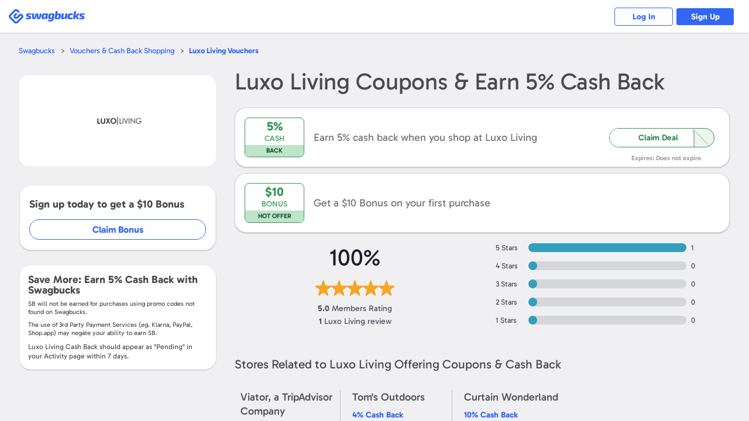

--- FILE ---
content_type: text/html; charset=UTF-8
request_url: https://www.swagbucks.com/shop-au/luxoliving.com.au-vouchers
body_size: 15601
content:








<!DOCTYPE html>
<html id="html" class="isResponsive isNotExternal isTourNotShown isTourNotActive isSliderNotShown isNotHome isNotLoggedIn us">
    <head>
        
















<meta charset="utf-8">
<meta name="viewport" content="width=device-width, initial-scale=1">


<link rel="alternate" href="https://www.swagbucks.com/shop-au/luxoliving.com.au-vouchers" hreflang="x-default">
<link rel="alternate" href="https://www.swagbucks.com/shop-au/luxoliving.com.au-vouchers" hreflang="en-au">
        <link rel="preload" as="image" href="//ucontent.prdg.io/img/shop/mgs/mgb7545.jpg?v=1694024835000">
  


    <title>Luxo Living Coupons + 5% Cash Back - Dec. 2025 </title>
    
    
    <meta name="keywords" content="">
    <meta name="description" content="Shop at Luxo Living, browse Coupons & Deals and Earn 5% Cash Back with Swagbucks. Get a $10 bonus just for signing up for Swagbucks!">
    









    <meta property="og:url" content="https://www.swagbucks.com/shop-au/luxoliving.com.au-vouchers">
    
    <meta property="og:description" content="Shop at Luxo Living, browse Coupons & Deals and Earn 5% Cash Back with Swagbucks. Get a $10 bonus just for signing up for Swagbucks!">
    
        <meta property="og:title" content="Luxo Living Coupons + 5% Cash Back - Dec. 2025 ">
    



    <link rel="icon" type="image/svg+xml" href="/favicon.svg">
    <link rel="icon" type="image/png" href="//static.prdg.io/dist-non-modules/images/favicon-16x16.7ce1b2e41d30ac2de89c.png" sizes="16x16">
    <link rel="icon" type="image/png" href="//static.prdg.io/dist-non-modules/images/favicon-32x32.cd9b7374859e959edbe5.png" sizes="32x32">
    <link rel="icon" type="image/png" href="//static.prdg.io/dist-non-modules/images/favicon-96x96.d48e721cd386ae637703.png" sizes="96x96">
    <link rel="icon" type="image/png" href="//static.prdg.io/dist-non-modules/images/android-chrome-192x192.30615d86667a4de38e1a.png" sizes="192x192">
    <link rel="alternate icon" type="image/png" href="/favicon.png">
    <link rel="apple-touch-icon" href="//static.prdg.io/dist-non-modules/images/apple-touch-icon-120x120.30d8881ebe77540b7082.png">
    <link rel="apple-touch-icon" sizes="180x180" href="//static.prdg.io/dist-non-modules/images/apple-touch-icon-180x180.5c539616f27898416128.png">
    <link rel="apple-touch-icon" sizes="167x167" href="//static.prdg.io/dist-non-modules/images/apple-touch-icon-167x167.5cd042e7ab2223c63fc7.png">
    <link rel="apple-touch-icon" sizes="152x152" href="//static.prdg.io/dist-non-modules/images/apple-touch-icon-152x152.ebae072942fe3f567051.png">


<meta name="theme-color" content="#ffffff">



    <link rel="canonical" href="https://www.swagbucks.com/shop-au/luxoliving.com.au-vouchers">



        <meta name="format-detection" content="telephone=no">
        

        
    </head>
    <body class="loggedOut">

        
            
    <link rel="preload" href="//static.prdg.io/dist-non-modules/content/components/font/gabarito/Gabarito-Variable.1dc1934a19f4d15211e2.woff2" as="font" type="font/woff2" crossorigin="anonymous">
    <link rel="stylesheet" href="//static.prdg.io/dist-non-modules/content/components/font/gabarito/font-faces.81d059f22415fa1bd71d.css"/>


        
        










        
<script id="sbHeadData" type="application/json">
    {"topNavMenuApplicable":false,"token":{"__mBfuPAgT":"bbbae60e34f7a02210a4905ddac731a0cc5da892a29b337ff8a06d07eab6cd74"},"sbGlbMember":0,"emailOnly":false,"searchBarApplicable":false,"hasSystemNotification":false}
</script>
<script>
    var CDN_STATIC_CONTENT = '//static.prdg.io';
</script>



<script id="sbGlobalsData" type="application/json">
    {
        "EXTERNAL_CONTENT_ROOT": "//ucontent.prdg.io/",
        "EXTERNAL_CONTENT_PATHS": {"SHOP_MERCHANT_GROUP_BACKGROUND_SMALL":"img\/shop\/smgbi","TOURNAMENT_ICON":"img\/tournament\/icon","PRIZES_MEDIUM":"img\/prizes\/medium","SHOP_MERCHANT_GROUP_LARGE":"img\/shop\/mgs","SCENE_ICON":"img\/story\/scene","POLLS_ACTION":"img\/polls\/a","MP_DEFAULT_TILE_IMAGE":"img\/my-points\/tile","SPECIAL_OFFERS_OG_JP_IMAGE":"img\/special-offers\/og","CARD":"img\/card\/0","NOTIFICATIONS_FEATURED_CARD":"img\/notifications\/fc","POLLS_ORIGINAL":"img\/polls\/o","ON_BOARDING_MAIN":"img\/onboarding\/m","SHOP_MERCHANT_BACKGROUND_LARGE":"img\/shop\/mbi","SHOP_MERCHANT_BACKGROUND_SMALL":"img\/shop\/smbi","IN_STORE_CATEGORY_LOGOS":"img\/instore\/category","PRODUCT":"img\/product\/0","IN_STORE_RETAILER_LOGOS":"img\/instore\/logos","PROMOTION_BANNER_HP":"img\/promotion\/lightbox","MP_MERCHANT_GROUP_LOGO_IMAGE":"img\/my-points\/mg-logo","SHOP_MERCHANT_LARGE":"img\/shop\/ms","SWAGSTAKES_MEDIUM":"img\/swagstakes\/medium","STORY_ICON":"img\/story\/icon","POLLS_MAIN":"img\/polls\/m","SHOP_MERCHANT_SMALL":"img\/shop\/ms","IN_STORE_CATEGORY_LOGOS_SVG":"img\/instore\/category","SHOP_MERCHANT_GROUP_BACKGROUND_LARGE":"img\/shop\/mgbi","IN_STORE_RECEIPT_CHALLENGE":"img\/instore\/irc","TOURNAMENT":"img\/tournament\/banner","SHOP_MERCHANT_GROUP_SMALL":"img\/shop\/mgs","SWAGSTAKES_SMALL":"img\/swagstakes\/small","SHOP_MERCHANT_BANNER_360_240":"img\/shop\/mobile-banner","MP_DEFAULT_LOGO_IMAGE":"img\/my-points\/logo","MP_MERCHANT_GROUP_TILE_IMAGE":"img\/my-points\/mg-tile","SPECIAL_OFFERS_OG_W2M_IMAGE":"img\/special-offers\/og","NOTIFICATIONS_PREMIUM_BANNER":"img\/notifications\/pb","COLLECTOR_BILLS":"img\/bills\/0","PRIZES_LARGE":"img\/prizes\/large","SHOP_MERCHANT_LOGO_88_31":"img\/shop\/logo","IN_STORE_RETAILER_BG_LOGOS":"img\/instore\/bg-logos","ON_BOARDING_CARD":"img\/onboarding\/c","SHOP_MERCHANT_BANNER_1140_340":"img\/shop\/banner","SIMPLE_SIGNUP_FORM":"img\/ssu\/f"},
        "EXTERNAL_CONTENT_PREFIXES": {"SHOP_MERCHANT_GROUP_BACKGROUND_SMALL":"smgbi","TOURNAMENT_ICON":"","PRIZES_MEDIUM":"","SHOP_MERCHANT_GROUP_LARGE":"mgb","SCENE_ICON":"","POLLS_ACTION":"","MP_DEFAULT_TILE_IMAGE":"brand","SPECIAL_OFFERS_OG_JP_IMAGE":"jp-","CARD":"","NOTIFICATIONS_FEATURED_CARD":"","POLLS_ORIGINAL":"","ON_BOARDING_MAIN":"","SHOP_MERCHANT_BACKGROUND_LARGE":"mbi","SHOP_MERCHANT_BACKGROUND_SMALL":"smbi","IN_STORE_CATEGORY_LOGOS":"","PRODUCT":"","IN_STORE_RETAILER_LOGOS":"","PROMOTION_BANNER_HP":"","MP_MERCHANT_GROUP_LOGO_IMAGE":"mg","SHOP_MERCHANT_LARGE":"mb","SWAGSTAKES_MEDIUM":"","STORY_ICON":"","POLLS_MAIN":"","SHOP_MERCHANT_SMALL":"ms","IN_STORE_CATEGORY_LOGOS_SVG":"","SHOP_MERCHANT_GROUP_BACKGROUND_LARGE":"mgbi","IN_STORE_RECEIPT_CHALLENGE":"","TOURNAMENT":"","SHOP_MERCHANT_GROUP_SMALL":"mgs","SWAGSTAKES_SMALL":"","SHOP_MERCHANT_BANNER_360_240":"","MP_DEFAULT_LOGO_IMAGE":"brand","MP_MERCHANT_GROUP_TILE_IMAGE":"mg","SPECIAL_OFFERS_OG_W2M_IMAGE":"w2m-","NOTIFICATIONS_PREMIUM_BANNER":"","COLLECTOR_BILLS":"","PRIZES_LARGE":"","SHOP_MERCHANT_LOGO_88_31":"small","IN_STORE_RETAILER_BG_LOGOS":"","ON_BOARDING_CARD":"","SHOP_MERCHANT_BANNER_1140_340":"","SIMPLE_SIGNUP_FORM":""},
        "EXTERNAL_CONTENT_EXTENSIONS": {"SHOP_MERCHANT_GROUP_BACKGROUND_SMALL":".jpg","TOURNAMENT_ICON":"","PRIZES_MEDIUM":"","SHOP_MERCHANT_GROUP_LARGE":".jpg","SCENE_ICON":"","POLLS_ACTION":"","MP_DEFAULT_TILE_IMAGE":".jpg","SPECIAL_OFFERS_OG_JP_IMAGE":"","CARD":"","NOTIFICATIONS_FEATURED_CARD":"","POLLS_ORIGINAL":"","ON_BOARDING_MAIN":"","SHOP_MERCHANT_BACKGROUND_LARGE":".jpg","SHOP_MERCHANT_BACKGROUND_SMALL":".jpg","IN_STORE_CATEGORY_LOGOS":"","PRODUCT":"","IN_STORE_RETAILER_LOGOS":"","PROMOTION_BANNER_HP":"","MP_MERCHANT_GROUP_LOGO_IMAGE":".png","SHOP_MERCHANT_LARGE":".jpg","SWAGSTAKES_MEDIUM":"","STORY_ICON":"","POLLS_MAIN":"","SHOP_MERCHANT_SMALL":".jpg","IN_STORE_CATEGORY_LOGOS_SVG":"","SHOP_MERCHANT_GROUP_BACKGROUND_LARGE":".jpg","IN_STORE_RECEIPT_CHALLENGE":"","TOURNAMENT":"","SHOP_MERCHANT_GROUP_SMALL":".jpg","SWAGSTAKES_SMALL":"","SHOP_MERCHANT_BANNER_360_240":".jpg","MP_DEFAULT_LOGO_IMAGE":".png","MP_MERCHANT_GROUP_TILE_IMAGE":".jpg","SPECIAL_OFFERS_OG_W2M_IMAGE":"","NOTIFICATIONS_PREMIUM_BANNER":"","COLLECTOR_BILLS":"","PRIZES_LARGE":"","SHOP_MERCHANT_LOGO_88_31":".jpg","IN_STORE_RETAILER_BG_LOGOS":"","ON_BOARDING_CARD":"","SHOP_MERCHANT_BANNER_1140_340":".jpg","SIMPLE_SIGNUP_FORM":""},
        "PROFILE_HOST": "https://profileimages.prdg.io",
        "PROFILE_UPLOADER_HOST": "//upload.profileimages.swagbucks.com",
        "EMAIL_INVITES_AMOUNT": 10
    }
</script>

    <script src="//static.prdg.io/dist-non-modules/content/shared/sbglobals.7bff7e9cc29ee5d27c4f.js"></script>

<link rel="search" href="//static.prdg.io/dist-non-modules/content/open-search/open-search-other.2ac68eecd646e74027e7.xml" type="application/opensearchdescription+xml" title="Swagbucks search and get rewarded">


    
    
    
    
    
    
    
    
    
        <script src="//static.prdg.io/dist-non-modules/content/shared/localize-loader.cf6beb1c5aea2da06e49.js" defer="defer" id="localizeScript" data-testing="false" data-src="//static.prdg.io/dist-non-modules/content/shared/localize.71b1ee7a3bbbebd31400.js" data-is-member="false" data-bits="{&#34;de&#34;:2,&#34;no&#34;:32768,&#34;ru&#34;:64,&#34;sv&#34;:65536,&#34;pt&#34;:16,&#34;ko&#34;:262144,&#34;pt-BR&#34;:524288,&#34;el&#34;:8192,&#34;en&#34;:1,&#34;it&#34;:32,&#34;fr&#34;:4,&#34;es&#34;:8,&#34;fr-CA&#34;:128,&#34;zh&#34;:256,&#34;es-MX&#34;:1048576,&#34;ar&#34;:512,&#34;ja&#34;:131072,&#34;pl&#34;:1024,&#34;da&#34;:4096,&#34;tr&#34;:2048,&#34;nl&#34;:16384}" data-language-code="" data-ysense="false" data-key="MldiexN2caLe9" data-languages="{&#34;de&#34;:&#34;Deutsch&#34;,&#34;no&#34;:&#34;norsk&#34;,&#34;ru&#34;:&#34;русский&#34;,&#34;sv&#34;:&#34;svenska&#34;,&#34;pt&#34;:&#34;Português (Portugal)&#34;,&#34;ko&#34;:&#34;한국어&#34;,&#34;pt-BR&#34;:&#34;Português (Brasil)&#34;,&#34;el&#34;:&#34;Ελληνικά&#34;,&#34;en&#34;:&#34;English&#34;,&#34;it&#34;:&#34;Italiano&#34;,&#34;fr&#34;:&#34;Français (France)&#34;,&#34;es&#34;:&#34;Español (España)&#34;,&#34;fr-CA&#34;:&#34;Français (Canada)&#34;,&#34;zh&#34;:&#34;中文&#34;,&#34;es-MX&#34;:&#34;Español (México)&#34;,&#34;ar&#34;:&#34;العربية&#34;,&#34;ja&#34;:&#34;日本語&#34;,&#34;pl&#34;:&#34;Język polski&#34;,&#34;da&#34;:&#34;dansk&#34;,&#34;tr&#34;:&#34;Türkçe&#34;,&#34;nl&#34;:&#34;Nederlands&#34;}"></script>
    
    



        



    
        <script nomodule crossorigin="anonymous" src="//cdnjs.cloudflare.com/polyfill/v3/polyfill.min.js?flags=gated&features=default,DocumentFragment.prototype.append,Object.assign,Element.prototype.append,~html5-elements,IntersectionObserver,ResizeObserver,Intl.~locale.en,Intl.PluralRules,Intl.DateTimeFormat,Intl.NumberFormat" defer></script>
    




        





















    <link rel="stylesheet" href="//static.prdg.io/dist-non-modules/content/shared/css/generic-v4.5cacd987553a87acd683.css"/>


    <link rel="stylesheet" href="//static.prdg.io/dist-non-modules/content/components/header/top-bar/top-bar.1d5b19816c0f921b635e.css"/>















<script>
    ( function () {
        'use strict';

        var global = {
            gAppContent: window.CDN_STATIC_CONTENT,
            intPageId: 10170,
            suggestionsAlternateApiApplicable: true,
            shopUniversalSearchApplicable: false,
            universalSearchApplicable: false,
            userBrowserType: {
                browserName: 'other',
                browserVersion: '6.1.8'
            },
            location: {
                countryCodes: {
                    US: 'US',
                    CA: 'CA'
                },
                countryCode: 'US',
                japanPostal: 'null',
                languageCode: 'en',
                id: 1,
                supports: {
                    coupons: 1,
                    dailyDeals: 1,
                    shopEarn: 1,
                    sbtv: 0,
                    nCrave: 0,
                    sbApp: 1,
                    answerApp: 1,
                    local: 1
                },
                currency: {
                    name: 'Dollar',
                    symbol: '&#36;',
                    sbCashValue: 0.01,
                    code: 'USD',
                },
                domains: {
                    facebook: 'www.facebook.com/Swagbucks',
                    blog: '/blog',
                    pinterest: 'www.pinterest.com/swagbucks/',
                    youtube: 'www.youtube.com/user/swagbucks',
                    twitter: 'www.twitter.com/swagbucks',
                    instagram: 'www.instagram.com/swagbucksofficial/',
                    discoverPathname: '/discover-new',
                    gamesPathname: '/games-new',
                    helpCenter: 'help.swagbucks.com/hc/en-us',
                    helpCenterNewTicket: 'https://help.swagbucks.com/hc/requests/new',
                    privacyPolicyUrl: '/privacy-policy',
                    termsOfUseUrl: '/terms-of-use',
                    doNotSellUrl: '/do-not-sell',
                    
                        worldWinner: '//worldwinner.com',
                    
                    
                },
                zipLabel: 'ZIP Code'
            },
            strGaTracker: 'gauniversal',
            strGaTrackerPrepend: 'gauniversal.',
            isAppm: false
        
        };

        init();

        function init() {
            setSbpage();
            setSbglbl();
        }

        function setSbpage() {
            if ( typeof window.sbPage === 'undefined' ) {
                window.sbPage = {};
            }
        }

        function setSbglbl() {
            if ( typeof window.sbGlbl === 'undefined' ) {
                window.sbGlbl = global;
            }
            else {
                window.sbGlbl = Object.assign( window.sbGlbl, global );
            }
        }
    } )();
</script>



    
        <script src="//static.prdg.io/dist-non-modules/content/shared/jquery-1.6.4.min.70e283f9893a83a5afe8.js"></script>
    
    



<script src="//static.prdg.io/dist-non-modules/content/global-includes/js/helpers-new.9598ea76c1a2eae05c3b.js" defer="defer"></script>


    
    <script src="//static.prdg.io/dist-non-modules/content/shared/sbglbl-sbpage.2964276b976a0f1c0267.js" defer="defer"></script>
    






<div id="sbPage">
    
            
            
    
    <div id="sbHead" class="">
        <div id="sbPendingCount" data-sb-pending-count="0"></div>
        <header id="sbGlobalNav" class="sbGlobalNavLoggedOut" data-top-bar-container>
            <nav id="sbGlobalNavContent" aria-label="Main Menu">


   




        
            <link rel="stylesheet" href="//static.prdg.io/dist-non-modules/header.28b3d91b9b479f1b4f0e.css"/>
            <link rel="stylesheet" href="//static.prdg.io/dist-non-modules/content/components/header/responsive-header-v2.648725b9e66107f9ed6c.css"/>
        
        


<section id="sbLogoContainer" data-is-external="false">
    
    <div class="sbLogoLinkWrapper">
        <a id="sbLogoLink" class="" href="/">
            <span class="sbVisuallyHidden">
                Swagbucks
            </span>
            
        </a>
    </div>
</section>

        
        
            
        
        




<section id="sbLogInSignUpContainer" class="sbTopBarSection" data-page-name="marketing-lp">
    <a href="/p/login" id="sbLogInCta" class="sbLogInSignUpCta sbCta elevateShape sbPrimaryColor sbBorderAuroraPrimaryColor">
        Log In
    </a>
    
        <a href="/lp-shop5?postRegUrl=/shop-au/luxoliving.com.au-vouchers" id="sbSignUpCta" class="sbLogInSignUpCta sbCta elevateShape sbBgPrimaryColor sbBorderAuroraPrimaryColor" rel="nofollow">
            Sign Up
        </a>
    
    
</section>


        
    
        <script src="//static.prdg.io/dist-non-modules/vendor.fa46784737ccd4a1424d.js" defer="defer"></script>
    
    
    
        <script src="//static.prdg.io/dist-non-modules/vendor-module-federation.ddaa004efb9fbe3e1fa4.js" defer="defer"></script>
    
    <script src="//static.prdg.io/dist-non-modules/module-federation-notifications.0573f554b79437d8162e.js"></script>
    


    
    

    
        <script src="//static.prdg.io/dist-non-modules/vendor-react.82672ce6c3de406033b0.js" defer="defer"></script>
    
    


    


        
            <script src="//static.prdg.io/dist-non-modules/header-logged-out.34c9bc2ea67ad08d4449.js" defer="defer"></script>
        






            </nav>
            
        </header>
    </div>
    <link rel="stylesheet" href="//static.prdg.io/dist-non-modules/daily-bonus-snack-bar.c2739ce3261411878cf5.css"/>
    
    <div id="daily-bonus-container"></div>
    
    <div id="sbContentOverlay"></div>
    <div id="sbContent">
            





    <script src="//static.prdg.io/dist-non-modules/content/components/banner/banner-v2.82348001fed7564198a0.js" defer="defer" data-css-src="//static.prdg.io/dist-non-modules/content/components/banner/banner-v2.e08b9462c7cf5e8a134a.css"></script>



    <script src="//static.prdg.io/dist-non-modules/content/components/header/top-bar/top-bar.7b40afe5198bcf6dd14e.js" defer="defer"></script>
    <script src="//static.prdg.io/dist-non-modules/content/components/header/top-bar/search.21173ee64dc5781ddeb9.js" defer="defer"></script>
    <script src="//static.prdg.io/dist-non-modules/content/components/header/top-bar/menus.ab1c6a371b8112edb7e8.js" defer="defer"></script>
    <script src="//static.prdg.io/dist-non-modules/content/shared/jquery.tmpl.41e57760a6ff83a0e562.js" defer="defer"></script>
















        
        <link rel="stylesheet" href="//static.prdg.io/dist-non-modules/quests.657113e209da98a12c66.css"/>
        
        <link rel="stylesheet" href="//static.prdg.io/dist-non-modules/daily-bonus-snack-bar.c2739ce3261411878cf5.css"/>
        
        
        


    














<script>

    sbGlbl.tourVisible = false;

</script>


            
            <div id="middle" class="contOuter">
                <div id="middleInner" class="cRgt">
                    

<link rel="stylesheet" href="//static.prdg.io/dist-non-modules/merchant-v4.e0d15e2b952f3eef0364.css"/>
<link rel="stylesheet" href="//static.prdg.io/dist-non-modules/content/projects/shop/coupons-v2.33e495dc9e0c386c5624.css"/>

    












































<script id="sbShopMerchantDetailPageData" type="application/json">
    {
        "regularCouponListLength": 0,
        "merchantDealsToShow": 60,
        "discoverChannelMerchant": false,
        "merchantReward": 5.0,
        "merchantUrl": "https://click.linksynergy.com/fs-bin/click?id=mWcVgHGT0/Y&offerid=816865.82&subid=0&type=4",
        "merchantId": 34845,
        "merchantName": "Luxo Living",
        "seoContentAvailable": false,
        "showSwagupBonus": true,
        "shopBonusFormatted": "$10",
        "submitCouponModalApplicable": false,
        "revealCoupons": [],
        "showInlineRegInstoreSection": false,
        "instoreOfferListLength": 0,
        "instoreOfferDisplayLength": 5,
        "sbCoupon": {
            "offerLink": "/g/shopredir?merchant=34845&kID=0&category=0&page=4&coupon=",
            "openCoupon": "0",
            "dateNow": 1764460516655
        },
        "merchantLocation": {
            "locationID": 8,
            "currencyName": "Dollar",
            "currencySymbol": "&#36;",
            "countryCode": "AU",
            "languageCode": "en",
            "currencyCode": "AUD"
        },
        "specialTermsData": {
            "merchantTermsAvailable": false,
            "specialTerms": [],
            "welcomeBonusApplicable": true,
            "termsToggleApplicable": true
        },
        "finalUrlCta": "/g/shopredir?merchant=34845&kID=0&category=0&page=4&loc=1",
        "upToLowerCase": "",
        "strCash": "<var>5%</var>",
        "isAppm": false,
        "isStorePage": false
    }
</script>




<link rel="stylesheet" href="//static.prdg.io/dist-non-modules/content/projects/shop/coupons.0c960fbf7bcd5c35197a.css"/>
<link rel="stylesheet" href="//static.prdg.io/dist-non-modules/merchant-detail-v3.8c9f35f1ec3878fdd053.css"/>

<main id="main" class="renewDesignV2Shown">
    
    

<nav id="mainBreadcrumbs">
    <ul class="breadcrumbs">
        <li class="breadcrumbsItem breadcrumbsFirstItem">
            <a class="breadcrumbsItemLink sbCta elevateShape sbPrimaryColor" href="/">Swagbucks</a>
        </li>
        <li class="breadcrumbsItem">
            <a class="breadcrumbsItemLink sbCta elevateShape sbPrimaryColor" href="/shop-au">Vouchers &amp; Cash Back Shopping</a>
        </li>
        <li class="breadcrumbsItem">
            <a class="breadcrumbsCurrentItem sbCta elevateShape sbPrimaryColor" href="/shop-au/luxoliving.com.au-vouchers"><var>Luxo Living</var> Vouchers</a>
        </li>
    </ul>
</nav>

    


    
    <section id="sbShopMerchantDetailContentContainer" class=" twoContainer">
        
            <aside id="sbShopMerchantDetailLeft">
    
    <div id="sbShopMerchantDetailImageTermsShoppingHeaderContainer">
        
            <link rel="stylesheet" href="//static.prdg.io/dist-non-modules/content/projects/shop/merchant-cashback-info-v2-logged-out.33a5eb946225c955aef6.css"/>
<h2 class="sbShopMerchantDetailHeading sbShopMerchantDetailHeadingH1" data-desktop="false">
    <span class="sbShopMerchantDetailName">
        <var>Luxo Living</var>
    </span>
    
        <span class="sbShopMerchantDetailCashBack">
             Coupons &
            Earn  <var><var>5%</var></var> Cash Back
            
        </span>
    
</h2>

        
        


<div id="sbShopMerchantImgFavoriteBtnContainer">
    
    <div id="sbShopMerchantDetailImageContainer">
        <div id="sbShopMerchantDetailImageSubContainer">
            <img src="//ucontent.prdg.io/img/shop/mgs/mgb7545.jpg?v=1694024835000" id="sbShopMerchantDetailImage" alt="Luxo Living  Coupons" width="160" height="95" fetchpriority="high" loading="eager" data-notranslate>
        </div>
    </div>
    
    <a href="/g/shopredir?merchant=34845&kID=0&category=0&page=4" hasMember="false" data-src-link="/g/shopredir?merchant=34845&kID=0&category=0&page=4" id="sbShopMerchantDetailImageLink" rel="nofollow noopener">
        <span class="sbVisuallyHidden">
            Open <var>Luxo Living</var>
        </span>
    </a>
    
    
</div>

    </div>
    
    

    
    

    
        


    
        
            <div id="sbShopMerchantDetailJoinBonusContainer">
                <p class="joinBonusInfo">
                    Sign up today to get a <var>$10</var> Bonus
                </p>
                <a id="joinBonusCta" href="/lp-shop5?postRegUrl=%2Fshop-au%2Fluxoliving.com.au-vouchers&merchant=34845" target="_blank" rel="nofollow">Claim Bonus</a>
            </div>
        
    


        
<section id="sbShopMerchantDetailSpecialTermsWrapper" class="sbShopMerchantDetailCollapsibleInfoBg sbShopMerchantDetailSpecialTermsExpanded">
    
        <p id="sbShopMerchantDetailEarn">Save More: Earn <var>5%</var> Cash Back with Swagbucks</p>
        






    <p class="termsDisclaimer">
        <span data-ignore>SB</span> will not be earned for purchases using promo codes not found on <span data-ignore>Swagbucks</span>.
    </p>
    <p class="termsDisclaimer">
        The use of 3rd Party Payment Services (eg. <span data-ignore>Klarna, PayPal, Shop.app</span>) may negate your ability to earn <span data-ignore>SB</span>.
    </p>


        
            <p id="sbShopMerchantAverageReportingDays">
                <var>Luxo Living</var> Cash Back should appear as "Pending" in your Activity page within <var data-var="num" data-pluralize="7">7</var> days.
            </p>
        
    
    
</section>


        

    
    
    

    




    

</aside>
<div id="sbShopMerchantDetailRight">
    
    
        <link rel="stylesheet" href="//static.prdg.io/dist-non-modules/content/projects/shop/merchant-cashback-info-v2-logged-out.33a5eb946225c955aef6.css"/>
<h1 class="sbShopMerchantDetailHeading sbShopMerchantDetailHeadingH1" data-desktop="true">
    <span class="sbShopMerchantDetailName">
        <var>Luxo Living</var>
    </span>
    
        <span class="sbShopMerchantDetailCashBack">
             Coupons &
            Earn  <var><var>5%</var></var> Cash Back
            
        </span>
    
</h1>

    

    

    

    


    

    
        






    

    




    
    
        





    

    
    
    

    
        <link rel="stylesheet" href="//static.prdg.io/dist-non-modules/merchant-detail-instore.92680257504e5cef85b5.css"/>


    

    
        
    
        <div id="sbShopMerchantDetailNoCouponsContainer" class="merchantHasCashBack" data-offer-type="nodealcoupon" data-action="redirect" data-coupon-id="2147483647">
            <div id="sbCallOutBox2147483647" class="sbCallOutBox">
                <p class="sbCallOutDiscountValue sbPrimaryColor">
                    
                    <var>
                        
                            
                                5%
                            
                        
                    </var>
                </p>
                <p class="sbCallOutDiscountLabel sbPrimaryColor">
                    
                        Cash
                    
                </p>
                <p class="sbCallOutTagLine">
                    
                        Back
                    
                </p>
            </div>
            <p id="sbShopMerchantDetailNoCouponsDescriptionTitle" class="sbCouponInfoContainer sbShopMerchantDetailNoCouponsDescriptionTitle">
                
                    Earn 5% cash back when you shop at <var>Luxo Living</var>
                
            </p>
            
                <button id="sbShopMerchantDetailNoCouponsLikeDealCta" tabindex="-1">
                    <span class="sbDealCodeReveal">
                        Claim Deal
                    </span>
                </button>
                <a href="/g/shopredir?merchant=34845&kID=0&category=0&page=4&loc=1" class="fullContainerCta" rel="nofollow" target="_blank">
                    <span class="sbVisuallyHidden">
                        Shop Now
                    </span>
                </a>
            
            <span class="sbCouponExpiration">
                Expires: Does not expire
            </span>
        </div>
        
            <div id="sbShopMerchantDetailNoCouponsFirstPurchaseBonusContainer" class="merchantHasCashBack shopMerchantOnly">
                <a href="/g/shopredir?merchant=34845&kID=0&category=0&page=4&loc=1" class="fullContainerCta" rel="nofollow" target="_blank">
                    <span class="sbVisuallyHidden">
                        Get a <var>$10</var> Bonus on your first purchase
                    </span>
                </a>
                <div class="sbCallOutBox">
                    <p class="sbCallOutDiscountValue sbPrimaryColor">
                        <var>$10</var>
                    </p>
                    <p class="sbCallOutDiscountLabel sbPrimaryColor">
                        Bonus
                    </p>
                    <p class="sbCallOutTagLine">
                        Hot Offer
                    </p>
                </div>
                <p class="sbShopMerchantDetailNoCouponsDescriptionTitle">
                    Get a <var>$10</var> Bonus on your first purchase
                </p>
            </div>
        
    


    

    


    

    <section id="sbShopMerchantReviews" class="showRatingsDistribution sbSecondaryInfo">
    <h2 class="sbShopMerchantReviewsHeader">
        <var data-notranslate>
            Luxo Living
        </var>
        Reviews
    </h2>
    
        




<link rel="stylesheet" href="//static.prdg.io/dist-non-modules/content/components/merchant-reviews/merchant-reviews.5e5c29a9131ee49d2c62.css"/>

<div id="sbShopMerchantRatingsAndDistribution">
    <div id="sbShopMerchantFullRatings">
        <h3 class="goodRatingsTitle">
            100%
        </h3>

        
<div class="aggregateUserRating">
    <p class="aggregateUserRatingTitle">
        User rating
    </p>
    <div class="starsRatingContainer merchantStoreRating">
        <span class="sbVisuallyHidden">
            The Luxo Living rating is 5.0.
        </span>
        <span style="width:100.0%" class="starsRating"></span>
    </div>
</div>


        <p class="aggregateRatingInfo">
            <var class="aggregateRatingInfoNumber">
                5.0
            </var>
            Members Rating
        </p>

        <p class="aggregateRatingInfo">
            <var class="aggregateRatingInfoNumber">
                1
            </var>
            <var>Luxo Living</var> review
        </p>
    </div>

    <div id="sbShopMerchantRatingsDistribution">
        


    <span class="sbShopMerchantDistributionText">
        5 Stars
    </span>
    


    <svg class="roundedPercentageBar" width="270" height="15" viewBox="0 0 270 15" xmlns="http://www.w3.org/2000/svg">
        <rect width="270" height="15" rx="7.5" fill="#d4d6d9"/>
        <rect width="270" height="15" rx="7.5" fill="#339fba"/>
    </svg>


    <span class="sbShopMerchantDistributionText">
        1
    </span>



        


    <span class="sbShopMerchantDistributionText">
        4 Stars
    </span>
    


    <svg class="roundedPercentageBar" width="270" height="15" viewBox="0 0 270 15" xmlns="http://www.w3.org/2000/svg">
        <rect width="270" height="15" rx="7.5" fill="#d4d6d9"/>
        <rect width="15" height="15" rx="7.5" fill="#339fba"/>
    </svg>


    <span class="sbShopMerchantDistributionText">
        0
    </span>



        


    <span class="sbShopMerchantDistributionText">
        3 Stars
    </span>
    


    <svg class="roundedPercentageBar" width="270" height="15" viewBox="0 0 270 15" xmlns="http://www.w3.org/2000/svg">
        <rect width="270" height="15" rx="7.5" fill="#d4d6d9"/>
        <rect width="15" height="15" rx="7.5" fill="#339fba"/>
    </svg>


    <span class="sbShopMerchantDistributionText">
        0
    </span>



        


    <span class="sbShopMerchantDistributionText">
        2 Stars
    </span>
    


    <svg class="roundedPercentageBar" width="270" height="15" viewBox="0 0 270 15" xmlns="http://www.w3.org/2000/svg">
        <rect width="270" height="15" rx="7.5" fill="#d4d6d9"/>
        <rect width="15" height="15" rx="7.5" fill="#339fba"/>
    </svg>


    <span class="sbShopMerchantDistributionText">
        0
    </span>



        


    <span class="sbShopMerchantDistributionText">
        1 Stars
    </span>
    


    <svg class="roundedPercentageBar" width="270" height="15" viewBox="0 0 270 15" xmlns="http://www.w3.org/2000/svg">
        <rect width="270" height="15" rx="7.5" fill="#d4d6d9"/>
        <rect width="15" height="15" rx="7.5" fill="#339fba"/>
    </svg>


    <span class="sbShopMerchantDistributionText">
        0
    </span>


    </div>
</div>

    
    <section id="sbShopMerchantTestimonialsContainer"></section>
</section>


    
        





    
    
    <link rel="stylesheet" href="//static.prdg.io/dist-non-modules/content/projects/shop/merchant-extension-cell-v2.07688c8da23034115f3e.css"/>
    
    
    
    


    

    
        
    <aside id="sbShopMerchantDetailRelatedStores" class="sbSecondaryInfo">
        <h2 id="sbShopMerchantDetailRelatedStoresTitle">Stores Related to <var>Luxo Living</var> Offering Coupons &amp; Cash Back</h2>
        <ul id="sbShopMerchantDetailRelatedStoresContainer">
                <li class="sbShopMerchantDetailRelatedStore">
                    <a class="sbShopMerchantDetailRelatedStoreLink" data-name="Viator, a TripAdvisor Company" href="/shop-au/viator.com-vouchers">
                        
                        <p class="sbShopMerchantDetailRelatedStoreName">
                            <var>Viator, a TripAdvisor Company</var>
                        </p>
                        <span class="sbShopMerchantDetailRelatedStoreLinkCashBack sbPrimaryColor">
                            
                            <var>
                                
                                    2%
                                
                            </var>
                            Cash Back
                        </span>
                    </a>
                    
                    <p class="sbShopMerchantDetailRelatedStoreEarn">
                        Earn  <var>2 SB</var> per <var>$1</var>
                    </p>
                </li>
            
                <li class="sbShopMerchantDetailRelatedStore">
                    <a class="sbShopMerchantDetailRelatedStoreLink" data-name="Tom&#39;s Outdoors" href="/shop-au/tomsoutdoors.com.au-vouchers">
                        
                        <p class="sbShopMerchantDetailRelatedStoreName">
                            <var>Tom&#39;s Outdoors</var>
                        </p>
                        <span class="sbShopMerchantDetailRelatedStoreLinkCashBack sbPrimaryColor">
                            
                            <var>
                                
                                    4%
                                
                            </var>
                            Cash Back
                        </span>
                    </a>
                    
                    <p class="sbShopMerchantDetailRelatedStoreEarn">
                        Earn  <var>4 SB</var> per <var>$1</var>
                    </p>
                </li>
            
                <li class="sbShopMerchantDetailRelatedStore">
                    <a class="sbShopMerchantDetailRelatedStoreLink" data-name="Curtain Wonderland" href="/shop-au/curtainwonderland.com.au-vouchers">
                        
                        <p class="sbShopMerchantDetailRelatedStoreName">
                            <var>Curtain Wonderland</var>
                        </p>
                        <span class="sbShopMerchantDetailRelatedStoreLinkCashBack sbPrimaryColor">
                            
                            <var>
                                
                                    10%
                                
                            </var>
                            Cash Back
                        </span>
                    </a>
                    
                    <p class="sbShopMerchantDetailRelatedStoreEarn">
                        Earn  <var>10 SB</var> per <var>$1</var>
                    </p>
                </li>
            
                <li class="sbShopMerchantDetailRelatedStore">
                    <a class="sbShopMerchantDetailRelatedStoreLink" data-name="Bedworks" href="/shop-au/bedworks.com.au-vouchers">
                        
                        <p class="sbShopMerchantDetailRelatedStoreName">
                            <var>Bedworks</var>
                        </p>
                        <span class="sbShopMerchantDetailRelatedStoreLinkCashBack sbPrimaryColor">
                            
                            <var>
                                
                                    1%
                                
                            </var>
                            Cash Back
                        </span>
                    </a>
                    
                    <p class="sbShopMerchantDetailRelatedStoreEarn">
                        Earn  <var>1 SB</var> per <var>$1</var>
                    </p>
                </li>
            
                <li class="sbShopMerchantDetailRelatedStore">
                    <a class="sbShopMerchantDetailRelatedStoreLink" data-name="Supre" href="/shop-au/supre.com.au-vouchers">
                        
                        <p class="sbShopMerchantDetailRelatedStoreName">
                            <var>Supre</var>
                        </p>
                        <span class="sbShopMerchantDetailRelatedStoreLinkCashBack sbPrimaryColor">
                            
                            <var>
                                
                                    5%
                                
                            </var>
                            Cash Back
                        </span>
                    </a>
                    
                    <p class="sbShopMerchantDetailRelatedStoreEarn">
                        Earn  <var>5 SB</var> per <var>$1</var>
                    </p>
                </li>
            
                <li class="sbShopMerchantDetailRelatedStore">
                    <a class="sbShopMerchantDetailRelatedStoreLink" data-name="Malaysia Airlines" href="/shop-au/malaysiaairlines.com-vouchers">
                        
                        <p class="sbShopMerchantDetailRelatedStoreName">
                            <var>Malaysia Airlines</var>
                        </p>
                        <span class="sbShopMerchantDetailRelatedStoreLinkCashBack sbPrimaryColor">
                            
                            <var>
                                
                                    1%
                                
                            </var>
                            Cash Back
                        </span>
                    </a>
                    
                    <p class="sbShopMerchantDetailRelatedStoreEarn">
                        Earn  <var>1 SB</var> per <var>$1</var>
                    </p>
                </li>
            
                <li class="sbShopMerchantDetailRelatedStore">
                    <a class="sbShopMerchantDetailRelatedStoreLink" data-name="Wild Secrets" href="/shop-au/wildsecrets.com.au-vouchers">
                        
                        <p class="sbShopMerchantDetailRelatedStoreName">
                            <var>Wild Secrets</var>
                        </p>
                        <span class="sbShopMerchantDetailRelatedStoreLinkCashBack sbPrimaryColor">
                            
                            <var>
                                
                                    12%
                                
                            </var>
                            Cash Back
                        </span>
                    </a>
                    
                    <p class="sbShopMerchantDetailRelatedStoreEarn">
                        Earn  <var>12 SB</var> per <var>$1</var>
                    </p>
                </li>
            
                <li class="sbShopMerchantDetailRelatedStore">
                    <a class="sbShopMerchantDetailRelatedStoreLink" data-name="Kinguin" href="/shop-au/kinguin.net-vouchers">
                        
                        <p class="sbShopMerchantDetailRelatedStoreName">
                            <var>Kinguin</var>
                        </p>
                        <span class="sbShopMerchantDetailRelatedStoreLinkCashBack sbPrimaryColor">
                            
                            <var>
                                
                                    2%
                                
                            </var>
                            Cash Back
                        </span>
                    </a>
                    
                    <p class="sbShopMerchantDetailRelatedStoreEarn">
                        Earn  <var>2 SB</var> per <var>$1</var>
                    </p>
                </li>
            
                <li class="sbShopMerchantDetailRelatedStore">
                    <a class="sbShopMerchantDetailRelatedStoreLink" data-name="Emma Sleep" href="/shop-au/emma-sleep.com.au-vouchers">
                        
                        <p class="sbShopMerchantDetailRelatedStoreName">
                            <var>Emma Sleep</var>
                        </p>
                        <span class="sbShopMerchantDetailRelatedStoreLinkCashBack sbPrimaryColor">
                            
                            <var>
                                
                                    5%
                                
                            </var>
                            Cash Back
                        </span>
                    </a>
                    
                    <p class="sbShopMerchantDetailRelatedStoreEarn">
                        Earn  <var>5 SB</var> per <var>$1</var>
                    </p>
                </li>
            
                <li class="sbShopMerchantDetailRelatedStore">
                    <a class="sbShopMerchantDetailRelatedStoreLink" data-name="Mustard Made" href="/shop-au/mustardmade.com-vouchers">
                        
                        <p class="sbShopMerchantDetailRelatedStoreName">
                            <var>Mustard Made</var>
                        </p>
                        <span class="sbShopMerchantDetailRelatedStoreLinkCashBack sbPrimaryColor">
                            
                            <var>
                                
                                    2%
                                
                            </var>
                            Cash Back
                        </span>
                    </a>
                    
                    <p class="sbShopMerchantDetailRelatedStoreEarn">
                        Earn  <var>2 SB</var> per <var>$1</var>
                    </p>
                </li>
            
                <li class="sbShopMerchantDetailRelatedStore">
                    <a class="sbShopMerchantDetailRelatedStoreLink" data-name="47 Brand" href="/shop-au/47brand.com.au-vouchers">
                        
                        <p class="sbShopMerchantDetailRelatedStoreName">
                            <var>47 Brand</var>
                        </p>
                        <span class="sbShopMerchantDetailRelatedStoreLinkCashBack sbPrimaryColor">
                            
                            <var>
                                
                                    2%
                                
                            </var>
                            Cash Back
                        </span>
                    </a>
                    
                    <p class="sbShopMerchantDetailRelatedStoreEarn">
                        Earn  <var>2 SB</var> per <var>$1</var>
                    </p>
                </li>
            
                <li class="sbShopMerchantDetailRelatedStore">
                    <a class="sbShopMerchantDetailRelatedStoreLink" data-name="Sheridan Outlet" href="/shop-au/sheridanoutlet.com.au-vouchers">
                        
                        <p class="sbShopMerchantDetailRelatedStoreName">
                            <var>Sheridan Outlet</var>
                        </p>
                        <span class="sbShopMerchantDetailRelatedStoreLinkCashBack sbPrimaryColor">
                            
                            <var>
                                
                                    4%
                                
                            </var>
                            Cash Back
                        </span>
                    </a>
                    
                    <p class="sbShopMerchantDetailRelatedStoreEarn">
                        Earn  <var>4 SB</var> per <var>$1</var>
                    </p>
                </li>
            
        </ul>
    </aside>


    

    

<hr id="sbAdditionalResourcesRef" />



</div>

        
        <hr id="sbContentEndLeft"/>
        <hr id="sbColumnSeparator"/>
        <hr id="sbContentEndRight"/>
    </section>

    
    <script src="//static.prdg.io/dist-non-modules/content/components/coupon/coupon.600390f32433d9578f32.js" defer="defer"></script>

    
    <link rel="stylesheet" href="//static.prdg.io/dist-non-modules/content/components/modal/modal.f978b1c6589eaa969ff1.css"/>
    <aside id="sbModalBg" class="sbModalCloseCta" hidden>
        <div id="sbModal">
            <button id="sbModalClose" class="sbModalCloseCta">
                <span class="sbVisuallyHidden">Close</span>
            </button>
            <div id="sbModalMain">
                <div id="sbModalLogo"></div>
                <div id="sbModalBody">
                    <div id="sbModalTitle"></div>
                    <div id="sbModalContent"></div>
                </div>
            </div>
            <div id="sbModalActions"></div>
        </div>
    </aside>
    
        <script src="//static.prdg.io/dist-non-modules/content/components/modal/modal.62067ebcf055a528dbdf.js" defer="defer"></script>
    
    



    

    
        <script src="//static.prdg.io/dist-non-modules/merchant-detail-v3.48f34389a17ae9ebfd23.js" defer="defer"></script>
        <script src="//static.prdg.io/dist-non-modules/merchant-v3.950a5f16c4181b57d672.js" defer="defer"></script>
    

    
        <script src="//static.prdg.io/dist-non-modules/content/components/header/top-bar/mini-reg.bdb63d20cf655f8ba205.js" defer="defer"></script>
    
</main>






        <script type="application/ld+json">
            [{"@type":"WebPage","name":"Luxo Living Coupons + 5% Cash Back - Dec. 2025 ","description":"Shop at Luxo Living, browse Coupons & Deals and Earn 5% Cash Back with Swagbucks. Get a $10 bonus just for signing up for Swagbucks!","@context":"https://schema.org"},{"@type":"Organization","name":"Luxo Living","description":"Luxo Living understand the need for comfortable stylish furniture at prices that you can afford. No one should have to settle for worn, outdated furniture in their home, especially with their Lowest Price Guarantee and forget about waiting for weeks or months with their same day delivery option in Sydney.","logo":"//ucontent.prdg.io/img/shop/mgs/mgb7545.jpg?v=1694024835000","@context":"https://schema.org","url":"https://www.luxoliving.com.au"},{"image":"//ucontent.prdg.io/img/shop/mgs/mgb7545.jpg?v=1694024835000","@type":"Store","name":"Luxo Living","telephone":null,"@id":"https://www.swagbucks.com/shop-au/luxoliving.com.au-vouchers","aggregateRating":{"bestRating":5,"@type":"AggregateRating","ratingValue":5.0,"ratingCount":1,"worstRating":1},"@context":"https://schema.org","url":"https://www.luxoliving.com.au"},{"@type":"SiteNavigationElement","name":["Sign Up","Log In"],"@context":"https://schema.org","url":["https://www.swagbucks.com","https://www.swagbucks.com/login"]},{"@type":"SiteNavigationElement","name":["Coupon Codes","Grocery Coupons","In-Store Promotions","Travel Stores","Popular Stores"],"@context":"https://schema.org","url":["/shop/allcoupons/grocery","/shop/allcoupons/grocery","/grocery-receipts","/shop/stores/12/travel-vacations","/shop/popular"]},{},{"@context":"https://schema.org","@type":"BreadcrumbList","itemListElement":[{"@type":"ListItem","position":1,"name":"Coupon","item":"https://www.swagbucks.com/shop"},{"@type":"ListItem","position":2,"name":"Luxo Living","item":"https://www.swagbucks.com/shop-au/luxoliving.com.au-vouchers"}]}]
        </script>
    


    

    </div>
    <div class="clear"></div>
</div>































    <link rel="preload" as="style" onload="this.rel='stylesheet'" href="//static.prdg.io/dist-non-modules/content/components/footer/footer.8fc94489288cb512ba8e.css"/>

<footer id="sbFooterWrap">
    
        <div id="sbFooterContainer">
            <div id="sbFooter" data-ignore-footer-reposition="false">
                <section id="sbFooterInnerWrap">
                    



<aside id="footerLanguagePreferencesCont" class="languagePreferencesCont notranslate">
    <span id="footerLanguageCurrent" class="languagePreferencesCurrent sbPrimaryColor">en</span>
    <ul id="footerSettingsLanguageMenuCont" class="settingsLanguageMenuCont"></ul>
</aside>


    
        <script src="//static.prdg.io/dist-non-modules/content/components/footer/language-preferences.578a5dcc2035286e6e3b.js" defer="defer"></script>
    


                    <section id="sbFooterColCont" class="sbFooterSection  sbFooterShowTopStores">
                        <section id="footer-col-1" class="sbFooterSection sbFooterSectionCollapsible">
                            <section class="sbFooterSection">
                                <h6 class="sbFooterHeading">Swagbucks</h6>
                                <input class="fTitle" type="radio" id="sbFooterSwagbucks" name="tinyFooter">
                                <label for="sbFooterSwagbucks" class="fTitle">Swagbucks</label>
                                <ul id="footerSwagbucks" class="footerCol">
                                    <li class="sbFooterLink"><a class="sbFooterLink" href="https://www.swagbucks.com/articles">Useful Articles</a></li>
                                    <li class="sbFooterLink"><a class="sbFooterLink" href="https://www.swagbucks.com/g/about">About Us</a></li>
                                    <li class="sbFooterLink">
                                        <a class="sbFooterLink sbHowItWorksLocalize" href="https://www.swagbucks.com/g/how-it-works">
                                            How it Works
                                        </a>
                                    </li>
                                    <li class="sbFooterLink"><a class="sbFooterLink" href="https://www.prodege.com/newsroom/" target="_blank" rel="noopener">In the Press</a></li>
                                
                                    
                                    
                                    <li class="sbFooterLink">
                                        <a class="sbFooterLink" href="/blog">Blog</a>
                                    </li>
                                    
                                    
                                        <li class="sbFooterLink"><a class="sbFooterLink" href="https://www.swagbucks.com/mobile">Mobile Apps</a></li>
                                    
                                    <li class="sbFooterLink"><a class="sbFooterLink" href="https://www.swagbucks.com/extension">Extension</a></li>
                                </ul>
                            </section>
                        </section>
                        
                        <section id="footer-col-2" class="sbFooterSection sbFooterSectionCollapsible">
                            <section class="sbFooterSection">
                                <h6 class="sbFooterHeading">Top Stores</h6>
                                <input class="fTitle" type="radio" id="sbFooterTopStores" name="tinyFooter">
                                <label for="sbFooterTopStores" class="fTitle">Top Stores</label>
                                <ul id="footerTopStores" class="footerCol">
                                    
		                                    <li class="sbFooterLink">
		                                        <a class="sbFooterLink" href="https://www.swagbucks.com/shop/kohls-coupons"
		                                           target="_blank" title="Find the best promo codes and cash back offers for Kohl&#39;s">Kohl&#39;s Coupons</a>
		                                    </li>
                                    
		                                    <li class="sbFooterLink">
		                                        <a class="sbFooterLink" href="https://www.swagbucks.com/shop/old-navy-coupons"
		                                           target="_blank" title="Find the best promo codes and cash back offers for Old Navy">Old Navy Coupon Code</a>
		                                    </li>
                                    
		                                    <li class="sbFooterLink">
		                                        <a class="sbFooterLink" href="https://www.swagbucks.com/shop/ebay-coupons"
		                                           target="_blank" title="Find the best promo codes and cash back offers for eBay">eBay Coupon Code</a>
		                                    </li>
                                    
		                                    <li class="sbFooterLink">
		                                        <a class="sbFooterLink" href="https://www.swagbucks.com/shop/shein-coupons"
		                                           target="_blank" title="Find the best promo codes and cash back offers for SheIn">Shein Coupons</a>
		                                    </li>
                                    
		                                    <li class="sbFooterLink">
		                                        <a class="sbFooterLink" href="https://www.swagbucks.com/shop/buybuybaby.com-coupons"
		                                           target="_blank" title="Find the best promo codes and cash back offers for buybuy BABY">Buy Buy Baby Coupons</a>
		                                    </li>
                                    
		                                    <li class="sbFooterLink">
		                                        <a class="sbFooterLink" href="https://www.swagbucks.com/shop/hobby-lobby-coupons"
		                                           target="_blank" title="Find the best promo codes and cash back offers for Hobby Lobby">Hobby Lobby Coupons</a>
		                                    </li>
                                    
		                                    <li class="sbFooterLink">
		                                        <a class="sbFooterLink" href="https://www.swagbucks.com/shop/best-buy-coupons"
		                                           target="_blank" title="Find the best promo codes and cash back offers for Best Buy">Best Buy Coupons</a>
		                                    </li>
                                    
		                                    <li class="sbFooterLink">
		                                        <a class="sbFooterLink" href="https://www.swagbucks.com/shop/udemy-coupons"
		                                           target="_blank" title="Find the best promo codes and cash back offers for Udemy">Udemy Coupon</a>
		                                    </li>
                                    
		                                    <li class="sbFooterLink">
		                                        <a class="sbFooterLink" href="https://www.swagbucks.com/shop/nordvpn.com-coupons"
		                                           target="_blank" title="Find the best promo codes and cash back offers for NordVPN">NordVPN Coupon Code</a>
		                                    </li>
                                    
                                    <li class="sbFooterLink">
                                        
                                            <a class="sbFooterLink" href="https://www.swagbucks.com/shop" target="_blank" rel="noopener">
                                                All Stores
                                            </a>
                                        
                                    </li>
                                </ul>
                            </section>
                        </section>
                        
                        <section id="footer-col-3" class="sbFooterSection sbFooterSectionCollapsible">
                            <section class="sbFooterSection">
                                <h6 class="sbFooterHeading">Rewards</h6>
                                <input class="fTitle" type="radio" id="sbFooterRewards" name="tinyFooter">
                                <label for="sbFooterRewards" class="fTitle">Rewards</label>
                                <ul id="footerRewards" class="footerCol">
                                    
                                        <li class="sbFooterLink"><a class="sbFooterLink" href="//www.swagbucks.com/p/prize/28354/PayPal-25">PayPal Cash</a></li>
                                    
                                        <li class="sbFooterLink"><a class="sbFooterLink" href="//www.swagbucks.com/p/prize/18144/Amazon-com-25-Gift-Card">Amazon Gift Cards</a></li>
                                    
                                        <li class="sbFooterLink"><a class="sbFooterLink" href="//www.swagbucks.com/p/prize/28507/Walmart-25-Gift-Card">Walmart Gift Cards</a></li>
                                    
                                    <li class="sbFooterLink"><a class="sbFooterLink" href="//www.swagbucks.com/rewards-store">All Gift Cards</a></li>
                                </ul>
                            </section>
                            <section class="sbFooterSection">
                                <h6 class="sbFooterHeading">Ways to Earn</h6>
                                <input class="fTitle" type="radio" id="sbFooterWaysToEarn" name="tinyFooter">
                                <label for="sbFooterWaysToEarn" class="fTitle">Ways to Earn</label>
                                <ul id="footerWaysToEarn" class="footerCol">
                                    
                                        <li class="sbFooterLink"><a class="sbFooterLink" href="https://www.swagbucks.com/shop">Coupons & Cash Back</a></li>
                                    
                                    <li class="sbFooterLink"><a class="sbFooterLink" href="https://www.swagbucks.com/g/paid-surveys">Answer Surveys</a></li>
                                    
                                        <li class="sbFooterLink"><a class="sbFooterLink" href="https://www.swagbucks.com/discover-new">Discover Deals</a></li>
                                    
                                    
                                        <li class="sbFooterLink">
                                            <a class="sbFooterLink" href="https://www.mygiftcardsplus.com" target="_blank" rel="noopener">
                                                Buy Gift Cards
                                            </a>
                                        </li>
                                    
                                </ul>
                            </section>
                        </section>
                        <section id="footer-col-4" class="sbFooterSection sbFooterSectionCollapsible">
                            <section class="sbFooterSection">
                                <h6 class="sbFooterHeading">
                                    Information
                                </h6>
                                <input class="fTitle" type="radio" id="sbFooterMore" name="tinyFooter">
                                <label for="sbFooterMore" class="fTitle">
                                    Information
                                </label>
                                <ul id="footerMore" class="footerCol">
                                    <li class="sbFooterLink">
                                        <a class="sbFooterLink" href="https://help.swagbucks.com/hc/en-us/articles/205640094-A-guide-to-the-Do-s-Don-ts-of-Swagbucks-" target="_blank" rel="noopener">
                                            Do&#039;s and Don&#039;ts
                                        </a>
                                    </li>
                                    
                                    <li class="sbFooterLink">
                                        <a class="sbFooterLink" href="https://www.swagbucks.com/sitemap">
                                            Sitemap
                                        </a>
                                    </li>
                                    
                                    <li class="mobileEnabled sbFooterLink">
                                        <a class="sbFooterLink" href="/rewards-store">
                                            Rewards Program
                                        </a>
                                    </li>
                                </ul>
                            </section>
                            <section class="sbFooterSection">
                                <h6 class="sbFooterHeading">
                                    Legal
                                </h6>
                                <input class="fTitle" type="radio" id="sbFooterLegal" name="tinyFooter">
                                <label for="sbFooterLegal" class="fTitle">
                                    Legal
                                </label>
                                <ul id="footerLegal" class="footerCol">
                                    <li class="mobileEnabled sbFooterLink">
                                        <a class="sbFooterLink" href="/privacy-policy" target="_blank" rel="noopener">
                                            Privacy Policy
                                        </a>
                                    </li>
                                    
    <li class="mobileEnabled sbFooterLink">
        <a class="sbFooterLink" href="/us-state-privacy" target="_blank" rel="noopener">
            US State Privacy Notice
        </a>
    </li>


                                    <li class="mobileEnabled sbFooterLink">
                                        <a class="sbFooterLink" href="/terms-of-use" target="_blank" rel="noopener">
                                            Terms of Use
                                        </a>
                                    </li>
                                    

        <li class="sbFooterLink">
            <span class="crpaLinkWrapper">
                <a class="sbFooterLink crpaLink" href="/do-not-sell" target="_blank" rel="noopener noreferrer">
                    Your Privacy Choices
                </a>
            </span>
        </li>



        <li class="sbFooterLink">
            <a class="sbFooterLink" href="/financial-incentives-notice" target="_blank" rel="noopener noreferrer">
                Notice of Financial Incentives
            </a>
        </li>


                                    <li class="mobileEnabled sbFooterLink">
                                        <a class="sbFooterLink" href="https://www.prodege.com/advertising-disclosure/" target="_blank" rel="noopener">
                                            Advertising Disclosure
                                        </a>
                                    </li>
                                </ul>
                            </section>
                        </section>
                        <section id="footer-col-5" class="sbFooterSection sbFooterSectionCollapsible contactContainer">
                            <div class="sbFooterSectionsWrapper">
                                <section class="sbFooterSection">
                                    <h6 class="sbFooterHeading">
                                        Accessibility
                                    </h6>
                                    <input class="fTitle" type="radio" id="sbFooterAccessibility" name="tinyFooter">
                                    <label for="sbFooterAccessibility" class="fTitle">
                                        Accessibility
                                    </label>
                                    <ul id="footerAccessibility" class="footerCol">
                                        <li class="sbFooterLink">
                                            <a id="accessibilityOptions" class="sbFooterLink" href="#" role="button">
                                                Accessibility Options
                                            </a>
                                        </li>
                                        
                                            <li class="sbFooterLink">
                                                <a class="sbFooterLink" href="/accessibility-statement" target="_blank" rel="noopener noreferrer">
                                                    Accessibility Statement
                                                </a>
                                            </li>
                                        
                                    </ul>
                                </section>
                                <section class="sbFooterSection">
                                    <h6 class="sbFooterHeading">Contact Us</h6>
                                    <input class="fTitle" type="radio" id="sbFooterContactUs" name="tinyFooter">
                                    <label for="sbFooterContactUs" class="fTitle">Contact Us</label>
                                    <ul id="footerSupport" class="footerCol">
                                        <li class="sbFooterLink">
                                            <a class="sbFooterLink" href="/help">
                                                Customer Support
                                            </a>
                                        </li>
                                        <li class="sbFooterLink"><a class="sbFooterLink" href="https://www.prodege.com/solutions/" target="_blank" rel="noopener">Advertise With Us</a></li>
                                        <li class="sbFooterLink"><a class="sbFooterLink" href="https://www.prodege.com/newsroom/" target="_blank" rel="noopener">Press and Business Inquiries</a></li>
                                    </ul>
                                </section>
                            </div>
                            <section class="sbFooterSection">
                                <h6 class="sbFooterHeading">Connect With Us</h6>
                                <input class="fTitle" type="radio" id="sbFooterConnectWithUs" name="tinyFooter">
                                <label for="sbFooterConnectWithUs" class="fTitle">Connect With Us</label>
                                <div id="footerConnectWithUs">
                                    <ul id="socialMediaLinksList" >
    
        <link rel="stylesheet" href="//static.prdg.io/dist-non-modules/media-links.fde3dfd5b0cb3d4343ac.css"/>
    
    
    <li id="socialLinkFacebook" class="sbFooterLink">
        <a id="sbSocialIconFacebook" class="sbSocialIcon" href="https://www.facebook.com/Swagbucks" target="_blank" rel="noopener">
            <span class="sbVisuallyHidden">
                Swagbucks on Facebook
            </span>
        </a>
    </li>
    
    
    <li id="socialLinkTwitter" class="sbFooterLink">
        <a id="sbSocialIconTwitter" class="sbSocialIcon" href="https://www.twitter.com/swagbucks" target="_blank" rel="noopener">
            <span class="sbVisuallyHidden">
                Swagbucks on Twitter
            </span>
        </a>
    </li>
    
    
    <li id="socialLinkInstagram" class="sbFooterLink">
        <a id="sbSocialIconInstagram" class="sbSocialIcon" href="https://www.instagram.com/swagbucksofficial/" target="_blank" rel="noopener">
            <span class="sbVisuallyHidden">
                Swagbucks on Instagram
            </span>
        </a>
    </li>
    
    
    <li id="socialLinkPinterest" class="sbFooterLink">
        <a id="sbSocialIconPinterest" class="sbSocialIcon" href="https://www.pinterest.com/swagbucks/" target="_blank" rel="noopener">
            <span class="sbVisuallyHidden">
                Swagbucks on Pinterest
            </span>
        </a>
    </li>
    
    
    <li id="socialLinkYoutube" class="sbFooterLink">
        <a id="sbSocialIconYoutube" class="sbSocialIcon" href="https://www.youtube.com/user/swagbucks" target="_blank" rel="noopener">
            <span class="sbVisuallyHidden">
                Swagbucks on YouTube
            </span>
        </a>
    </li>
    
    
    <li id="socialLinkBlog" class="sbFooterLink">
        <a id="sbSocialIconBlog" class="sbSocialIcon" href="/blog" target="_blank" rel="noopener">
            <span class="sbVisuallyHidden">
                Blog
            </span>
        </a>
    </li>
    
</ul>

                                    <ul id="footerMobileApps">
                                        
                                        
                                            <li class="sbFooterLink">
                                                <a id="sbFooterAndroidAppLink" class="sbFooterMobileAppsIcon" href="https://www.swagbucks.com/g/l/x1n65f" target="_blank" rel="noopener">
                                                    <span class="sbVisuallyHidden">Swagbucks App on Google Play</span>
                                                </a>
                                            </li>
                                        
                                        
                                            <li class="sbFooterLink">
                                                <a id="sbFooterIosAppLink" class="sbFooterMobileAppsIcon" href="https://www.swagbucks.com/g/l/ho9kka" target="_blank" rel="noopener">
                                                    <span class="sbVisuallyHidden">Swagbucks App on the App Store</span>
                                                </a>
                                            </li>
                                        
                                    </ul>
                                </div>
                            </section>
                        </section>
                        
                    </section>
                    
                    
                        <section id="sbFooterCouponStores" class="sbFooterSection sbFooterSectionCollapsible">
                            <h6 id="sbPodLinksTitle" class="sbFooterHeading">Coupon Codes For Your Favorite Online Stores</h6>
                            <input id="sbFooterCouponStoresToggle" type="checkbox">
                            <input class="fTitle" type="radio" id="sbFooterCouponStoresTinyToggle" name="tinyFooter">
                            <label for="sbFooterCouponStoresTinyToggle" class="fTitle">Coupon Codes For Your Favorite Online Stores</label>
                            <section id="sbFooterCouponStoresWrapper">
                                <ul id="footerCouponStores" class="footerCol">
                                    
                                    <li class="sbFooterLink">
                                        <a class="sbFooterLink" href="https://www.swagbucks.com/shop/best-buy-coupons"
                                           target="_blank" rel="noopener" title="Find the best promo codes and cash back offers for Best Buy">Best Buy Coupons</a>
                                    </li>
                                    
                                    <li class="sbFooterLink">
                                        <a class="sbFooterLink" href="https://www.swagbucks.com/shop/gopuff-coupons"
                                           target="_blank" rel="noopener" title="Find the best promo codes and cash back offers for goPuff">GoPuff Promo Codes</a>
                                    </li>
                                    
                                    <li class="sbFooterLink">
                                        <a class="sbFooterLink" href="https://www.swagbucks.com/shop/hobby-lobby-coupons"
                                           target="_blank" rel="noopener" title="Find the best promo codes and cash back offers for Hobby Lobby">Hobby Lobby Coupons</a>
                                    </li>
                                    
                                    <li class="sbFooterLink">
                                        <a class="sbFooterLink" href="https://www.swagbucks.com/shop/home-depot-coupons"
                                           target="_blank" rel="noopener" title="Find the best promo codes and cash back offers for The Home Depot">Home Depot Coupons</a>
                                    </li>
                                    
                                    <li class="sbFooterLink">
                                        <a class="sbFooterLink" href="https://www.swagbucks.com/shop/kohls-coupons"
                                           target="_blank" rel="noopener" title="Find the best promo codes and cash back offers for Kohl&#39;s">Kohl&#39;s Coupons</a>
                                    </li>
                                    
                                    <li class="sbFooterLink">
                                        <a class="sbFooterLink" href="https://www.swagbucks.com/shop/northern-tool-coupons"
                                           target="_blank" rel="noopener" title="Find the best promo codes and cash back offers for Northern Tool & Equipment">Northern Tools Coupons</a>
                                    </li>
                                    
                                    <li class="sbFooterLink">
                                        <a class="sbFooterLink" href="https://www.swagbucks.com/shop/nordvpn.com-coupons"
                                           target="_blank" rel="noopener" title="Find the best promo codes and cash back offers for NordVPN">NordVPN Coupons</a>
                                    </li>
                                    
                                    <li class="sbFooterLink">
                                        <a class="sbFooterLink" href="https://www.swagbucks.com/shop/old-navy-coupons"
                                           target="_blank" rel="noopener" title="Find the best promo codes and cash back offers for Old Navy">Old Navy Coupons</a>
                                    </li>
                                    
                                    <li class="sbFooterLink">
                                        <a class="sbFooterLink" href="https://www.swagbucks.com/shop/office-depot-coupons"
                                           target="_blank" rel="noopener" title="Find the best promo codes and cash back offers for Office Depot & OfficeMax">Office Depot Coupons</a>
                                    </li>
                                    
                                    <li class="sbFooterLink">
                                        <a class="sbFooterLink" href="https://www.swagbucks.com/shop/papa-johns-coupons"
                                           target="_blank" rel="noopener" title="Find the best promo codes and cash back offers for Papa John&#39;s Pizza">Papa Johns Coupon</a>
                                    </li>
                                    
                                    <li class="sbFooterLink">
                                        <a class="sbFooterLink" href="https://www.swagbucks.com/shop/shein-coupons"
                                           target="_blank" rel="noopener" title="Find the best promo codes and cash back offers for SheIn">Shein Coupons</a>
                                    </li>
                                    
                                    <li class="sbFooterLink">
                                        <a class="sbFooterLink" href="https://www.swagbucks.com/shop/tractor-supply-coupons"
                                           target="_blank" rel="noopener" title="Find the best promo codes and cash back offers for Tractor Supply Co">Tractor Supply Coupons</a>
                                    </li>
                                    
                                </ul>
                            </section>
                            <label id="sbFooterCouponStoresMoreText" class="sbCta elevateShape" for="sbFooterCouponStoresToggle">Show More &gt;</label>
                            <label id="sbFooterCouponStoresLessText" class="sbCta elevateShape" for="sbFooterCouponStoresToggle">Show Less &lt;</label>
                        </section>
                        

                        
                            <script src="//static.prdg.io/dist-non-modules/footer-module.7465bffd057b81549508.js" defer="defer"></script>
                        
                    
                    
                    
                        <section id="sbFooterPrizes" class="sbFooterSection sbFooterSectionCollapsible">
                            <h6 class="sbFooterHeading">Gift Cards  From Your Favorite Brands</h6>
                            <input id="sbFooterPrizesToggle" type="checkbox">
                            <input class="fTitle" type="radio" id="sbFooterPrizesTinyToggle" name="tinyFooter">
                            <label for="sbFooterPrizesTinyToggle" class="fTitle">Gift Cards  From Your Favorite Brands</label>
                            <ul id="footerPrizes" class="footerCol">                            
                                
                                    <li class="sbFooterLink">
                                        <a class="sbFooterLink" href="/p/prize/34410/25-Virtual-Prepaid-Mastercard" target="_blank" title="Virtual Prepaid Mastercard" > Virtual Prepaid Mastercard</a>
                                    </li>
                                
                                    <li class="sbFooterLink">
                                        <a class="sbFooterLink" href="/p/prize/25280/1-800-Flowers-25-Gift-Card" target="_blank" title="1-800-Flowers Gift Card" > 1-800-Flowers Gift Card</a>
                                    </li>
                                
                                    <li class="sbFooterLink">
                                        <a class="sbFooterLink" href="/p/prize/28514/1-800-Pet-Supplies-com-25-Gift-Card" target="_blank" title="1-800-Pet Supplies.com Gift Card" > 1-800-Pet Supplies.com Gift Card</a>
                                    </li>
                                
                                    <li class="sbFooterLink">
                                        <a class="sbFooterLink" href="/p/prize/32262/adidas-25-Gift-Card" target="_blank" title="adidas Gift Card" > adidas Gift Card</a>
                                    </li>
                                
                                    <li class="sbFooterLink">
                                        <a class="sbFooterLink" href="/p/prize/28519/Aerie-25-Gift-Card" target="_blank" title="Aerie Gift Card" > Aerie Gift Card</a>
                                    </li>
                                
                                    <li class="sbFooterLink">
                                        <a class="sbFooterLink" href="/p/prize/33823/Airbnb-25-eGift-Card" target="_blank" title="Airbnb Gift eGift Card" > Airbnb Gift eGift Card</a>
                                    </li>
                                
                                    <li class="sbFooterLink">
                                        <a class="sbFooterLink" href="/p/prize/32864/AMC-Theaters-25-Gift-Card" target="_blank" title="AMC Theatres® Gift Card" > AMC Theatres® Gift Card</a>
                                    </li>
                                
                                    <li class="sbFooterLink">
                                        <a class="sbFooterLink" href="/rewards-store" target="_blank" title="American Airlines Gift Card" > American Airlines Gift Card</a>
                                    </li>
                                
                                    <li class="sbFooterLink">
                                        <a class="sbFooterLink" href="/p/prize/28528/American-Eagle-Outfitters-25-Gift-Card" target="_blank" title="American Eagle Outfitters Gift Card" > American Eagle Outfitters Gift Card</a>
                                    </li>
                                
                                    <li class="sbFooterLink">
                                        <a class="sbFooterLink" href="/p/prize/34348/American-Express-Virtual-Reward-Card-25" target="_blank" title="American Express Virtual Reward Card" > American Express Virtual Reward Card</a>
                                    </li>
                                
                                    <li class="sbFooterLink">
                                        <a class="sbFooterLink" href="/p/prize/32897/Apple-10-Gift-Card" target="_blank" title="Apple Gift Card" > Apple Gift Card</a>
                                    </li>
                                
                                    <li class="sbFooterLink">
                                        <a class="sbFooterLink" href="/p/prize/26803/Applebee-s-25-Gift-Card" target="_blank" title="Applebee&#39;s Gift Card" > Applebee&#39;s Gift Card</a>
                                    </li>
                                
                                    <li class="sbFooterLink">
                                        <a class="sbFooterLink" href="/rewards-store" target="_blank" title="AT&T Mobile Data Rewards" > AT&T Mobile Data Rewards</a>
                                    </li>
                                
                                    <li class="sbFooterLink">
                                        <a class="sbFooterLink" href="/p/prize/28533/Athleta-25-Gift-Card" target="_blank" title="Athleta Gift Card" > Athleta Gift Card</a>
                                    </li>
                                
                                    <li class="sbFooterLink">
                                        <a class="sbFooterLink" href="/p/prize/32900/BabyGap-25-Gift-Card" target="_blank" title="BabyGap Gift Card" > BabyGap Gift Card</a>
                                    </li>
                                
                                    <li class="sbFooterLink">
                                        <a class="sbFooterLink" href="/p/prize/32762/Bahama-Breeze-25-Gift-Card" target="_blank" title="Bahama Breeze Gift Card" > Bahama Breeze Gift Card</a>
                                    </li>
                                
                                    <li class="sbFooterLink">
                                        <a class="sbFooterLink" href="/p/prize/28537/Banana-Republic-25-Gift-Card" target="_blank" title="Banana Republic Gift Card" > Banana Republic Gift Card</a>
                                    </li>
                                
                                    <li class="sbFooterLink">
                                        <a class="sbFooterLink" href="/p/prize/20230/Barnes-Noble-25-Gift-Card" target="_blank" title="Barnes & Noble Booksellers Gift Card" > Barnes & Noble Booksellers Gift Card</a>
                                    </li>
                                
                                    <li class="sbFooterLink">
                                        <a class="sbFooterLink" href="/p/prize/27476/Bass-Pro-Shops-25-Gift-Card" target="_blank" title="Bass Pro Shops Gift Card" > Bass Pro Shops Gift Card</a>
                                    </li>
                                
                                    <li class="sbFooterLink">
                                        <a class="sbFooterLink" href="/p/prize/28543/Bath-Body-Works-25-Gift-Card" target="_blank" title="Bath & Body Works Gift Card" > Bath & Body Works Gift Card</a>
                                    </li>
                                
                                    <li class="sbFooterLink">
                                        <a class="sbFooterLink" href="/rewards-store" target="_blank" title="Bed, Bath, & Beyond Gift Card" > Bed, Bath, & Beyond Gift Card</a>
                                    </li>
                                
                                    <li class="sbFooterLink">
                                        <a class="sbFooterLink" href="/p/prize/30502/Best-Buy-50-Gift-Card" target="_blank" title="Best Buy Gift Card" > Best Buy Gift Card</a>
                                    </li>
                                
                                    <li class="sbFooterLink">
                                        <a class="sbFooterLink" href="/rewards-store" target="_blank" title="CryptoVoucher" > CryptoVoucher</a>
                                    </li>
                                
                                    <li class="sbFooterLink">
                                        <a class="sbFooterLink" href="/p/prize/33377/Bloomin-Brands-25-Gift-Card" target="_blank" title="Bloomin&#39; Brands Gift Card" > Bloomin&#39; Brands Gift Card</a>
                                    </li>
                                
                                    <li class="sbFooterLink">
                                        <a class="sbFooterLink" href="/p/prize/33375/Bonefish-Grill-25-Gift-Card" target="_blank" title="Bonefish Grill Gift Card" > Bonefish Grill Gift Card</a>
                                    </li>
                                
                                    <li class="sbFooterLink">
                                        <a class="sbFooterLink" href="/p/prize/28552/Boscov-s-25-Gift-Card" target="_blank" title="Boscov&#39;s Gift Card" > Boscov&#39;s Gift Card</a>
                                    </li>
                                
                                    <li class="sbFooterLink">
                                        <a class="sbFooterLink" href="/rewards-store" target="_blank" title="Boston Market Gift Card" > Boston Market Gift Card</a>
                                    </li>
                                
                                    <li class="sbFooterLink">
                                        <a class="sbFooterLink" href="/p/prize/25122/Brinker-3-Choice-50-Gift-Card" target="_blank" title="Brinker 4-Choice Gift Card" > Brinker 4-Choice Gift Card</a>
                                    </li>
                                
                                    <li class="sbFooterLink">
                                        <a class="sbFooterLink" href="/rewards-store" target="_blank" title="Buca di Beppo Gift Card" > Buca di Beppo Gift Card</a>
                                    </li>
                                
                                    <li class="sbFooterLink">
                                        <a class="sbFooterLink" href="/p/prize/32935/Buffalo-Wild-Wings-25-Gift-Card" target="_blank" title="Buffalo Wild Wings Gift Card" > Buffalo Wild Wings Gift Card</a>
                                    </li>
                                
                                    <li class="sbFooterLink">
                                        <a class="sbFooterLink" href="/p/prize/33968/Build-A-Bear-25" target="_blank" title="Build-A-Bear" > Build-A-Bear</a>
                                    </li>
                                
                                    <li class="sbFooterLink">
                                        <a class="sbFooterLink" href="/p/prize/32317/Burger-King-25-Gift-Card" target="_blank" title="Burger King Gift Card" > Burger King Gift Card</a>
                                    </li>
                                
                                    <li class="sbFooterLink">
                                        <a class="sbFooterLink" href="/p/prize/32968/Burlington-25-Gift-Card" target="_blank" title="Burlington Coat Factory Gift Card" > Burlington Coat Factory Gift Card</a>
                                    </li>
                                
                                    <li class="sbFooterLink">
                                        <a class="sbFooterLink" href="/p/prize/25124/Cabela-s-25-Gift-Card" target="_blank" title="Cabelas Gift Card" > Cabelas Gift Card</a>
                                    </li>
                                
                                    <li class="sbFooterLink">
                                        <a class="sbFooterLink" href="/p/prize/28556/Callaway-50-Gift-Card" target="_blank" title="Callaway Gift Card" > Callaway Gift Card</a>
                                    </li>
                                
                                    <li class="sbFooterLink">
                                        <a class="sbFooterLink" href="/p/prize/32270/CanvasPop-50-Gift-Card" target="_blank" title="CanvasPop Gift Card" > CanvasPop Gift Card</a>
                                    </li>
                                
                                    <li class="sbFooterLink">
                                        <a class="sbFooterLink" href="/p/prize/32323/Carnival-Cruise-Lines-100" target="_blank" title="Carnival Crusies Gift Card" > Carnival Crusies Gift Card</a>
                                    </li>
                                
                                    <li class="sbFooterLink">
                                        <a class="sbFooterLink" href="/p/prize/33371/Carrabba-s-Italian-Grill-25-Gift-Card" target="_blank" title="Carrabba&#39;s Gift Card" > Carrabba&#39;s Gift Card</a>
                                    </li>
                                
                                    <li class="sbFooterLink">
                                        <a class="sbFooterLink" href="/p/prize/28561/Celebrity-Cruises-50-Gift-Card" target="_blank" title="Celebrity Cruises Gift Card" > Celebrity Cruises Gift Card</a>
                                    </li>
                                
                                    <li class="sbFooterLink">
                                        <a class="sbFooterLink" href="/rewards-store" target="_blank" title="Chevron Gift Card" > Chevron Gift Card</a>
                                    </li>
                                
                                    <li class="sbFooterLink">
                                        <a class="sbFooterLink" href="/p/prize/28571/Chili-s-Grill-Bar-25-Gift-Card" target="_blank" title="Chili&#39;s Gift Card" > Chili&#39;s Gift Card</a>
                                    </li>
                                
                                    <li class="sbFooterLink">
                                        <a class="sbFooterLink" href="/p/prize/33123/Chipotle-25-Gift-Card" target="_blank" title="Chipotle Gift Card" > Chipotle Gift Card</a>
                                    </li>
                                
                                    <li class="sbFooterLink">
                                        <a class="sbFooterLink" href="/p/prize/34017/Cinemark-25-Gift-Card" target="_blank" title="Cinemark Gift Card" > Cinemark Gift Card</a>
                                    </li>
                                
                                    <li class="sbFooterLink">
                                        <a class="sbFooterLink" href="/p/prize/33410/Coffee-Bean-50-Gift-Card" target="_blank" title="Coffee Bean Gift Card" > Coffee Bean Gift Card</a>
                                    </li>
                                
                                    <li class="sbFooterLink">
                                        <a class="sbFooterLink" href="/p/prize/33159/Cold-Stone-Creamery-25-Gift-Card" target="_blank" title="Cold Stone Creamery Gift Card" > Cold Stone Creamery Gift Card</a>
                                    </li>
                                
                                    <li class="sbFooterLink">
                                        <a class="sbFooterLink" href="/p/prize/28574/Columbia-25-Gift-Card" target="_blank" title="Columbia Gift Card" > Columbia Gift Card</a>
                                    </li>
                                
                                    <li class="sbFooterLink">
                                        <a class="sbFooterLink" href="/p/prize/34142/Cost-Plus-World-Market-25-Gift-Card" target="_blank" title="Cost Plus World Market Gift Card" > Cost Plus World Market Gift Card</a>
                                    </li>
                                
                                    <li class="sbFooterLink">
                                        <a class="sbFooterLink" href="/p/prize/25126/CVS-25-Gift-Card" target="_blank" title="CVS/pharmacy Gift Card" > CVS/pharmacy Gift Card</a>
                                    </li>
                                
                                    <li class="sbFooterLink">
                                        <a class="sbFooterLink" href="/p/prize/32747/Darden-Options-25-Gift-Card" target="_blank" title="Darden Options Gift Card" > Darden Options Gift Card</a>
                                    </li>
                                
                                    <li class="sbFooterLink">
                                        <a class="sbFooterLink" href="/p/prize/33624/Delta-Air-Lines-100-Gift-Card" target="_blank" title="Delta Air Lines Gift Card" > Delta Air Lines Gift Card</a>
                                    </li>
                                
                                    <li class="sbFooterLink">
                                        <a class="sbFooterLink" href="/p/prize/26817/Domino-s-25-Gift-Card" target="_blank" title="Domino&#39;s Pizza Gift Card" > Domino&#39;s Pizza Gift Card</a>
                                    </li>
                                
                                    <li class="sbFooterLink">
                                        <a class="sbFooterLink" href="/p/prize/34113/DoorDash-25-Gift-Card" target="_blank" title="DoorDash Gift Card" > DoorDash Gift Card</a>
                                    </li>
                                
                                    <li class="sbFooterLink">
                                        <a class="sbFooterLink" href="/p/prize/26830/DSW-25-Gift-Card" target="_blank" title="DSW Gift Card" > DSW Gift Card</a>
                                    </li>
                                
                                    <li class="sbFooterLink">
                                        <a class="sbFooterLink" href="/p/prize/33505/Dunkin-Donuts-5-Gift-Card" target="_blank" title="Dunkin&#39; Donuts Gift Card" > Dunkin&#39; Donuts Gift Card</a>
                                    </li>
                                
                                    <li class="sbFooterLink">
                                        <a class="sbFooterLink" href="/p/prize/33068/eBay-10-Gift-Card" target="_blank" title="eBay Gift Card" > eBay Gift Card</a>
                                    </li>
                                
                                    <li class="sbFooterLink">
                                        <a class="sbFooterLink" href="/rewards-store" target="_blank" title="Express Gift Card" > Express Gift Card</a>
                                    </li>
                                
                                    <li class="sbFooterLink">
                                        <a class="sbFooterLink" href="/p/prize/28579/Fanatics-e-Gift-Card-25" target="_blank" title="Fanatics e-Gift Card" > Fanatics e-Gift Card</a>
                                    </li>
                                
                                    <li class="sbFooterLink">
                                        <a class="sbFooterLink" href="/p/prize/25128/Fandango-25-Gift-Card" target="_blank" title="Fandango Gift Card" > Fandango Gift Card</a>
                                    </li>
                                
                                    <li class="sbFooterLink">
                                        <a class="sbFooterLink" href="/rewards-store" target="_blank" title="Fatboy Gift Card" > Fatboy Gift Card</a>
                                    </li>
                                
                                    <li class="sbFooterLink">
                                        <a class="sbFooterLink" href="/p/prize/33373/Fleming-s-Steakhouse-25-Gift-Card" target="_blank" title="Fleming&#39;s Steakhouse Gift Card" > Fleming&#39;s Steakhouse Gift Card</a>
                                    </li>
                                
                                    <li class="sbFooterLink">
                                        <a class="sbFooterLink" href="/p/prize/27184/Foot-Locker-25-Gift-Card" target="_blank" title="Foot Locker Gift Card" > Foot Locker Gift Card</a>
                                    </li>
                                
                                    <li class="sbFooterLink">
                                        <a class="sbFooterLink" href="/rewards-store" target="_blank" title="Gambit Rewards Game Tokens" > Gambit Rewards Game Tokens</a>
                                    </li>
                                
                                    <li class="sbFooterLink">
                                        <a class="sbFooterLink" href="/p/prize/32222/GameStop-25-Gift-Card" target="_blank" title="GameStop Gift Card" > GameStop Gift Card</a>
                                    </li>
                                
                                    <li class="sbFooterLink">
                                        <a class="sbFooterLink" href="/p/prize/28580/Gap-25-Gift-Card" target="_blank" title="Gap Gift Card" > Gap Gift Card</a>
                                    </li>
                                
                                    <li class="sbFooterLink">
                                        <a class="sbFooterLink" href="/p/prize/33617/Google-Play-50-Gift-Card" target="_blank" title="Google Play Gift Card" > Google Play Gift Card</a>
                                    </li>
                                
                                    <li class="sbFooterLink">
                                        <a class="sbFooterLink" href="/rewards-store" target="_blank" title="Guitar Center Gift Card" > Guitar Center Gift Card</a>
                                    </li>
                                
                                    <li class="sbFooterLink">
                                        <a class="sbFooterLink" href="/p/prize/34353/H-M-10-Gift-Card" target="_blank" title="H&M Gift Card" > H&M Gift Card</a>
                                    </li>
                                
                                    <li class="sbFooterLink">
                                        <a class="sbFooterLink" href="/p/prize/33229/Hotels-com-50-Gift-Card" target="_blank" title="Hotels.com Gift Card" > Hotels.com Gift Card</a>
                                    </li>
                                
                                    <li class="sbFooterLink">
                                        <a class="sbFooterLink" href="/p/prize/33510/Hulu-25-Gift-Card" target="_blank" title="Hulu Gift Card" > Hulu Gift Card</a>
                                    </li>
                                
                                    <li class="sbFooterLink">
                                        <a class="sbFooterLink" href="/p/prize/32909/IHOP-25-Gift-Card" target="_blank" title="IHOP Gift Card" > IHOP Gift Card</a>
                                    </li>
                                
                                    <li class="sbFooterLink">
                                        <a class="sbFooterLink" href="/p/prize/32062/Jagex-RuneScape-25-Gift-Card" target="_blank" title="Jagex RuneScape Gift Card" > Jagex RuneScape Gift Card</a>
                                    </li>
                                
                                    <li class="sbFooterLink">
                                        <a class="sbFooterLink" href="/p/prize/34164/Jamba-Juice-25-Gift-Card" target="_blank" title="Jamba Juice Gift Card" > Jamba Juice Gift Card</a>
                                    </li>
                                
                                    <li class="sbFooterLink">
                                        <a class="sbFooterLink" href="/rewards-store" target="_blank" title="JCPenney Gift Card" > JCPenney Gift Card</a>
                                    </li>
                                
                                    <li class="sbFooterLink">
                                        <a class="sbFooterLink" href="/p/prize/33967/Jersey-Mikes-25" target="_blank" title="Jersey Mikes" > Jersey Mikes</a>
                                    </li>
                                
                                    <li class="sbFooterLink">
                                        <a class="sbFooterLink" href="/rewards-store" target="_blank" title="JoAnn Fabric and Craft Store Gift Card" > JoAnn Fabric and Craft Store Gift Card</a>
                                    </li>
                                
                                    <li class="sbFooterLink">
                                        <a class="sbFooterLink" href="/p/prize/32849/Kohl-s-25-Gift-Card" target="_blank" title="Kohl&#39;s Gift Card" > Kohl&#39;s Gift Card</a>
                                    </li>
                                
                                    <li class="sbFooterLink">
                                        <a class="sbFooterLink" href="/p/prize/33791/Krispy-Kreme-25-Gift-Card" target="_blank" title="Krispy Kreme Gift Card" > Krispy Kreme Gift Card</a>
                                    </li>
                                
                                    <li class="sbFooterLink">
                                        <a class="sbFooterLink" href="/p/prize/28660/Landry-s-25-Gift-Card" target="_blank" title="Landry&#39;s Restaurants Gift Card" > Landry&#39;s Restaurants Gift Card</a>
                                    </li>
                                
                                    <li class="sbFooterLink">
                                        <a class="sbFooterLink" href="/p/prize/25130/Lands-End-25-Gift-Card" target="_blank" title="Lands&#39; End Gift Card" > Lands&#39; End Gift Card</a>
                                    </li>
                                
                                    <li class="sbFooterLink">
                                        <a class="sbFooterLink" href="/p/prize/32589/Lane-Bryant-25-Gift-Card" target="_blank" title="Lane Bryant Gift Card" > Lane Bryant Gift Card</a>
                                    </li>
                                
                                    <li class="sbFooterLink">
                                        <a class="sbFooterLink" href="/p/prize/28665/Legal-Sea-Foods-25-Gift-Card" target="_blank" title="Legal Sea Foods Gift Card" > Legal Sea Foods Gift Card</a>
                                    </li>
                                
                                    <li class="sbFooterLink">
                                        <a class="sbFooterLink" href="/p/prize/27189/Lobster-Gram-e-Gift-Card-25" target="_blank" title="Lobster Gram e-Gift Card" > Lobster Gram e-Gift Card</a>
                                    </li>
                                
                                    <li class="sbFooterLink">
                                        <a class="sbFooterLink" href="/p/prize/32763/LongHorn-Steakhouse-25-Gift-Card" target="_blank" title="Longhorn Steakhouse Gift Card" > Longhorn Steakhouse Gift Card</a>
                                    </li>
                                
                                    <li class="sbFooterLink">
                                        <a class="sbFooterLink" href="/p/prize/33530/Lowe-s-reg-25-Gift-Card" target="_blank" title="Lowe&#39;s® Gift Card" > Lowe&#39;s® Gift Card</a>
                                    </li>
                                
                                    <li class="sbFooterLink">
                                        <a class="sbFooterLink" href="/p/prize/33620/Macy-s-25-eGift-Card" target="_blank" title="Macy&#39;s eGift Card" > Macy&#39;s eGift Card</a>
                                    </li>
                                
                                    <li class="sbFooterLink">
                                        <a class="sbFooterLink" href="/p/prize/33582/Maggiano-s-Little-Italy-25-Gift-Card" target="_blank" title="Maggianos Gift Card" > Maggianos Gift Card</a>
                                    </li>
                                
                                    <li class="sbFooterLink">
                                        <a class="sbFooterLink" href="/p/prize/33413/Marshalls-25-Gift-Card" target="_blank" title="Marshalls Gift Card" > Marshalls Gift Card</a>
                                    </li>
                                
                                    <li class="sbFooterLink">
                                        <a class="sbFooterLink" href="/p/prize/32283/McCormick-Schmick-s-25-Gift-Card" target="_blank" title="McCormick & Schmick&#39;s Gift Card" > McCormick & Schmick&#39;s Gift Card</a>
                                    </li>
                                
                                    <li class="sbFooterLink">
                                        <a class="sbFooterLink" href="/p/prize/32947/Microsoft-Xbox-Live-Digital-Gift-Card-15" target="_blank" title="Microsoft Xbox Live Gift Card" > Microsoft Xbox Live Gift Card</a>
                                    </li>
                                
                                    <li class="sbFooterLink">
                                        <a class="sbFooterLink" href="/p/prize/32287/Morton-s-The-Steakhouse-25-Gift-Card" target="_blank" title="Morton&#39;s Gift Card" > Morton&#39;s Gift Card</a>
                                    </li>
                                
                                    <li class="sbFooterLink">
                                        <a class="sbFooterLink" href="/rewards-store" target="_blank" title="Multi-Brand Giftpax E-Gift Card" > Multi-Brand Giftpax E-Gift Card</a>
                                    </li>
                                
                                    <li class="sbFooterLink">
                                        <a class="sbFooterLink" href="/p/prize/28673/NASCAR-com-Superstore-50-Gift-Card" target="_blank" title="NASCAR Gift Card" > NASCAR Gift Card</a>
                                    </li>
                                
                                    <li class="sbFooterLink">
                                        <a class="sbFooterLink" href="/p/prize/26208/Nike-100-Gift-Card" target="_blank" title="Nike Gift Card" > Nike Gift Card</a>
                                    </li>
                                
                                    <li class="sbFooterLink">
                                        <a class="sbFooterLink" href="/p/prize/28593/Old-Navy-25-Gift-Card" target="_blank" title="Old Navy Gift Card" > Old Navy Gift Card</a>
                                    </li>
                                
                                    <li class="sbFooterLink">
                                        <a class="sbFooterLink" href="/p/prize/32757/Olive-Garden-25-Gift-Card" target="_blank" title="Olive Garden Gift Card" > Olive Garden Gift Card</a>
                                    </li>
                                
                                    <li class="sbFooterLink">
                                        <a class="sbFooterLink" href="/p/prize/28598/Omaha-Steaks-25-Gift-Card" target="_blank" title="Omaha Steaks Gift Card" > Omaha Steaks Gift Card</a>
                                    </li>
                                
                                    <li class="sbFooterLink">
                                        <a class="sbFooterLink" href="/p/prize/33366/On-The-Border-25-Gift-Card" target="_blank" title="On the Border Gift Card" > On the Border Gift Card</a>
                                    </li>
                                
                                    <li class="sbFooterLink">
                                        <a class="sbFooterLink" href="/p/prize/33369/Outback-Steakhouse-25-Gift-Card" target="_blank" title="Outback Steakhouse® Gift Card" > Outback Steakhouse® Gift Card</a>
                                    </li>
                                
                                    <li class="sbFooterLink">
                                        <a class="sbFooterLink" href="/rewards-store" target="_blank" title="Overstock Gift Card" > Overstock Gift Card</a>
                                    </li>
                                
                                    <li class="sbFooterLink">
                                        <a class="sbFooterLink" href="/p/prize/32471/P-F-Chang-s-25-Gift-Card" target="_blank" title="P.F. Chang&#39;s Gift Card" > P.F. Chang&#39;s Gift Card</a>
                                    </li>
                                
                                    <li class="sbFooterLink">
                                        <a class="sbFooterLink" href="/p/prize/33014/Panera-Bread-25-Gift-Card" target="_blank" title="Panera Bread Gift Card" > Panera Bread Gift Card</a>
                                    </li>
                                
                                    <li class="sbFooterLink">
                                        <a class="sbFooterLink" href="/p/prize/26495/Papa-John-s-25-Gift-Card" target="_blank" title="Papa John&#39;s Gift Card" > Papa John&#39;s Gift Card</a>
                                    </li>
                                
                                    <li class="sbFooterLink">
                                        <a class="sbFooterLink" href="/p/prize/34399/Payoneer-25" target="_blank" title="Payoneer" > Payoneer</a>
                                    </li>
                                
                                    <li class="sbFooterLink">
                                        <a class="sbFooterLink" href="/rewards-store" target="_blank" title="PayPal" > PayPal</a>
                                    </li>
                                
                                    <li class="sbFooterLink">
                                        <a class="sbFooterLink" href="/p/prize/26816/Pottery-Barn-25-Gift-Card" target="_blank" title="Pottery Barn Gift Card" > Pottery Barn Gift Card</a>
                                    </li>
                                
                                    <li class="sbFooterLink">
                                        <a class="sbFooterLink" href="/p/prize/28688/ProAm-Golf-25-Gift-Card" target="_blank" title="ProAm Golf Gift Card" > ProAm Golf Gift Card</a>
                                    </li>
                                
                                    <li class="sbFooterLink">
                                        <a class="sbFooterLink" href="/p/prize/34416/PUBG-Mobile-Gift-Card-300" target="_blank" title="Pubg Gift Card" > Pubg Gift Card</a>
                                    </li>
                                
                                    <li class="sbFooterLink">
                                        <a class="sbFooterLink" href="/p/prize/28601/Rainforest-Cafe-25-Gift-Card" target="_blank" title="Rainforest Cafe Gift Card" > Rainforest Cafe Gift Card</a>
                                    </li>
                                
                                    <li class="sbFooterLink">
                                        <a class="sbFooterLink" href="/p/prize/25139/Razer-Gold-25-Gift-Card" target="_blank" title="Razer Gold Gift Card" > Razer Gold Gift Card</a>
                                    </li>
                                
                                    <li class="sbFooterLink">
                                        <a class="sbFooterLink" href="/p/prize/32752/Red-Lobster-25-Gift-Card" target="_blank" title="Red Lobster Gift Card" > Red Lobster Gift Card</a>
                                    </li>
                                
                                    <li class="sbFooterLink">
                                        <a class="sbFooterLink" href="/p/prize/30299/Red-Robin-25-Gift-Card" target="_blank" title="Red Robin Gift Card" > Red Robin Gift Card</a>
                                    </li>
                                
                                    <li class="sbFooterLink">
                                        <a class="sbFooterLink" href="/p/prize/33083/Restaurant-com-25-Gift-Card" target="_blank" title="Restaurant.com Gift Card" > Restaurant.com Gift Card</a>
                                    </li>
                                
                                    <li class="sbFooterLink">
                                        <a class="sbFooterLink" href="/p/prize/33217/Sam-s-Club-25-Gift-Card" target="_blank" title="Sam&#39;s Club Gift Card" > Sam&#39;s Club Gift Card</a>
                                    </li>
                                
                                    <li class="sbFooterLink">
                                        <a class="sbFooterLink" href="/p/prize/32769/Seasons-52-eGift-Card-25" target="_blank" title="Seasons 52 eGift Card" > Seasons 52 eGift Card</a>
                                    </li>
                                
                                    <li class="sbFooterLink">
                                        <a class="sbFooterLink" href="/p/prize/28704/Sephora-100-Gift-Card" target="_blank" title="Sephora Gift Card" > Sephora Gift Card</a>
                                    </li>
                                
                                    <li class="sbFooterLink">
                                        <a class="sbFooterLink" href="/rewards-store" target="_blank" title="Shutterfly Gift Card" > Shutterfly Gift Card</a>
                                    </li>
                                
                                    <li class="sbFooterLink">
                                        <a class="sbFooterLink" href="/p/prize/34101/Skrill-25" target="_blank" title="Skrill" > Skrill</a>
                                    </li>
                                
                                    <li class="sbFooterLink">
                                        <a class="sbFooterLink" href="/p/prize/33426/Southwest-Airlines-25-Gift-Card" target="_blank" title="Southwest Airlines Gift Card" > Southwest Airlines Gift Card</a>
                                    </li>
                                
                                    <li class="sbFooterLink">
                                        <a class="sbFooterLink" href="/p/prize/28705/Spa-Wellness-25-Gift-Card" target="_blank" title="Spa & Wellness Gift Card" > Spa & Wellness Gift Card</a>
                                    </li>
                                
                                    <li class="sbFooterLink">
                                        <a class="sbFooterLink" href="/p/prize/32867/Staples-25-Gift-Card" target="_blank" title="Staples Gift Card" > Staples Gift Card</a>
                                    </li>
                                
                                    <li class="sbFooterLink">
                                        <a class="sbFooterLink" href="/p/prize/26359/Starbucks-5-Gift-Card" target="_blank" title="Starbucks Gift Card" > Starbucks Gift Card</a>
                                    </li>
                                
                                    <li class="sbFooterLink">
                                        <a class="sbFooterLink" href="/p/prize/26814/Steak-n-Shake-25-Gift-Card" target="_blank" title="Steak &#39;n Shake Gift Card" > Steak &#39;n Shake Gift Card</a>
                                    </li>
                                
                                    <li class="sbFooterLink">
                                        <a class="sbFooterLink" href="/p/prize/28717/T-G-I-Friday-s-25-Gift-Card" target="_blank" title="T.G.I. Friday&#39;s® Gift Card" > T.G.I. Friday&#39;s® Gift Card</a>
                                    </li>
                                
                                    <li class="sbFooterLink">
                                        <a class="sbFooterLink" href="/p/prize/34148/Taco-Bell-25-Gift-Card" target="_blank" title="Taco Bell Gift Card" > Taco Bell Gift Card</a>
                                    </li>
                                
                                    <li class="sbFooterLink">
                                        <a class="sbFooterLink" href="/rewards-store" target="_blank" title="Target Gift Card" > Target Gift Card</a>
                                    </li>
                                
                                    <li class="sbFooterLink">
                                        <a class="sbFooterLink" href="/p/prize/33390/Texas-Roadhouse-25-Gift-Card" target="_blank" title="Texas Roadhouse Gift Card" > Texas Roadhouse Gift Card</a>
                                    </li>
                                
                                    <li class="sbFooterLink">
                                        <a class="sbFooterLink" href="/p/prize/28567/The-Children-s-Place-25-Gift-Card" target="_blank" title="The Children&#39;s Place Gift Card" > The Children&#39;s Place Gift Card</a>
                                    </li>
                                
                                    <li class="sbFooterLink">
                                        <a class="sbFooterLink" href="/p/prize/25144/The-Home-Depot-25-Gift-Card" target="_blank" title="Home Depot Gift Card" > Home Depot Gift Card</a>
                                    </li>
                                
                                    <li class="sbFooterLink">
                                        <a class="sbFooterLink" href="/p/prize/32941/The-Popcorn-Factory-25-Gift-Card" target="_blank" title="The Popcorn Factory Gift Card" > The Popcorn Factory Gift Card</a>
                                    </li>
                                
                                    <li class="sbFooterLink">
                                        <a class="sbFooterLink" href="/rewards-store" target="_blank" title="T.J. Maxx Gift Card" > T.J. Maxx Gift Card</a>
                                    </li>
                                
                                    <li class="sbFooterLink">
                                        <a class="sbFooterLink" href="/p/prize/34277/Twitch-25-Gift-Card" target="_blank" title="Twitch Gift Card" > Twitch Gift Card</a>
                                    </li>
                                
                                    <li class="sbFooterLink">
                                        <a class="sbFooterLink" href="/p/prize/33761/Uber-25-Gift-Code" target="_blank" title="Uber Gift Card" > Uber Gift Card</a>
                                    </li>
                                
                                    <li class="sbFooterLink">
                                        <a class="sbFooterLink" href="/p/prize/33767/Ulta-Beauty-25-Gift-Card" target="_blank" title="Ulta Beauty Gift Card" > Ulta Beauty Gift Card</a>
                                    </li>
                                
                                    <li class="sbFooterLink">
                                        <a class="sbFooterLink" href="/p/prize/28508/Walmart-50-Gift-Card" target="_blank" title="Walmart Gift Card" > Walmart Gift Card</a>
                                    </li>
                                
                                    <li class="sbFooterLink">
                                        <a class="sbFooterLink" href="/p/prize/34024/Wayfair-25-Gift-Card" target="_blank" title="Wayfair Gift Card" > Wayfair Gift Card</a>
                                    </li>
                                
                                    <li class="sbFooterLink">
                                        <a class="sbFooterLink" href="/p/prize/26805/West-Elm-e-Gift-Card-25" target="_blank" title="West Elm Gift Card" > West Elm Gift Card</a>
                                    </li>
                                
                                    <li class="sbFooterLink">
                                        <a class="sbFooterLink" href="/p/prize/26827/Williams-Sonoma-e-Gift-Card-25" target="_blank" title="Williams-Sonoma e-Gift Card" > Williams-Sonoma e-Gift Card</a>
                                    </li>
                                
                                    <li class="sbFooterLink">
                                        <a class="sbFooterLink" href="/rewards-store" target="_blank" title="WorldWinner Gift Credit" > WorldWinner Gift Credit</a>
                                    </li>
                                
                                    <li class="sbFooterLink">
                                        <a class="sbFooterLink" href="/p/prize/25151/Zappos-com-25-Gift-Card" target="_blank" title="Zappos.com Gift Card" > Zappos.com Gift Card</a>
                                    </li>
                                
                            </ul>
                            <label id="sbFooterPrizesMoreText" class="sbCta elevateShape" for="sbFooterPrizesToggle">Show More &gt;</label>
                            <label id="sbFooterPrizesLessText" class="sbCta elevateShape" for="sbFooterPrizesToggle">Show Less &lt;</label>
                        </section>
                    
                </section>
                
                    <div class="footerHowLinks">
                        <span id="sbFooterHowLinksTitle">How our Members&hellip;</span>
                        <a class="sbFooterHowLink" href="https://www.swagbucks.com/earn-money-online">Make Money Online</a>
                        <span class="sbFooterHowSeparator">|</span>
                        <a class="sbFooterHowLink" href="https://www.swagbucks.com/free-gift-cards">Get Free Gift Cards</a>
                        <span class="sbFooterHowSeparator">|</span>
                        <a class="sbFooterHowLink" href="https://www.swagbucks.com/make-money-free-online">Use Money From Swagbucks</a>
                        <span class="sbFooterHowSeparator">|</span>
                        <a class="sbFooterHowLink" href="https://www.swagbucks.com/work-at-home-online-jobs">Work at Home</a>
                        <span class="sbFooterHowSeparator">|</span>
                        <a class="sbFooterHowLink" href="https://www.swagbucks.com/get-paid-online">Get Paid Online</a>
                        <span class="sbFooterHowSeparator">|</span>
                        <a class="sbFooterHowLink" href="https://www.swagbucks.com/best-paid-surveys">Best Paid Surveys</a>
                    </div>
                
            </div>
        </div>
    
    <div id="sbBoilerplateContainer">
        <div id="sbBoilerplate">
            <p id="sbProdegeFooter">
                Copyright &copy; 2025 Prodege, LLC
            </p>
            <div id="sbBPText">
                <p>
                    Swagbucks&reg;-related trademarks including “Swagbucks&reg;”, “Swag Codes&reg;”, “Swagstakes&reg;”, “SwagButton”, “SwagUp”, “SB” and the Swagbucks logo are the property of Prodege, LLC; all rights reserved. Other trademarks appearing on this site are property of their respective owners, which do not endorse and are not affiliated with Swagbucks or its promotions.
                </p>
            </div>
        </div>
    </div>
</footer>

    <script src="//static.prdg.io/dist-non-modules/content/shared/jquery.isonscreen.c3ff969356e96be9f3e3.js" defer="defer"></script>
    <script src="//static.prdg.io/dist-non-modules/content/components/footer/footer.f8426e4fde46842e4118.js" defer="defer"></script>




    











    








    

</div>
</div>
</body>
</html>

    <script>
        dataLayer = [{
            








    'sbcmp': 0,
    'sbshowlivechat': false,


    'sbvmid': 0,
    'sbvendfeed': false,
    'sblsid': 0,
    'sblocid': 1,
    'sba': 0,
    'sbg': 0,
    'sbmid': 0,
    'sbactiveshopper': 0,
    'sbactivemember': 0,
    'sbrecentgcredeemer': 0,
    'sbactiveoffers': 0,
    'sbactivewatch': 0,
    'sbactivesurveys': 0,
    'sbactiveshoppermarketing': 0,
    'sbactiveupmmastercard': 0,
    'sbactivedining': 0,
    'sbactivegamer': 0,
    'sbdonotsell': 'false',
    'sbco': '',
    'sbmd5lce': '',
    'sbsha1lce': '',
    'sbsha256lce': '',
    'sbmd5uce': '',
    'sbsha1uce': '',
    'sbsha256uce': '',
    'sbsh1lced': '',
    'sbcoiso' : '',
    'sbgrids': '',
    'sbmps': 0,
    'sbpgpsm': 0,
    'sbpgpsy': 0,
    'triggerSignup': 0,
    
    'memberEmail': ''
    


        }];
    </script>
    





    
        <script src="//static.prdg.io/dist-non-modules/accessibility-widget.20842d4f1363b1aacc12.js" defer="defer" data-site-key="b2eea7655d9338a5f17d496d06ba440a"></script>
    





--- FILE ---
content_type: text/css
request_url: https://static.prdg.io/dist-non-modules/content/components/font/gabarito/font-faces.81d059f22415fa1bd71d.css
body_size: 151
content:
/*! Gabarito	SIL Open Font License, Version 1.1 */
@font-face{font-family:Gabarito;font-weight:400 900;font-style:normal;src:local(Gabarito Variable),local(Gabarito-Variable),url(/dist-non-modules/content/components/font/gabarito/Gabarito-Variable.1dc1934a19f4d15211e2.woff2)format("woff2-variations");font-display:swap}

--- FILE ---
content_type: text/css
request_url: https://static.prdg.io/dist-non-modules/content/shared/css/generic-v4.5cacd987553a87acd683.css
body_size: 1147
content:
:root{--device-full-height-vh-value:calc(var(--deviceCssVhUnit,1vh)*100)}::-ms-clear{display:none}a{text-decoration:none}a img{border:none}p,h1,h2,h3{margin:0;padding:0}h1{font-size:1.5rem}h2{font-size:1.3rem}h3{font-size:1.2rem}p{font-size:1.1rem}form{margin:0;padding:0}var{font-style:normal}button{color:inherit}.sticky{position:fixed!important}.initSticky+.stickyPlaceholder{display:none}.sticky+.stickyPlaceholder{display:block}.sbPrimaryColor{color:#3166f6!important}.sbBgPrimaryColor{color:#fff;background-color:#3166f6!important}button.sbBgPrimaryColor:hover,a.sbBgPrimaryColor:hover,[role=button].sbBgPrimaryColor:hover{background-color:#083ac4!important}.sbBorderPrimaryColor{border-color:#3166f6!important}[disabled].sbBgPrimaryColor.sbCta,a.disabled.sbBgPrimaryColor.sbCta{pointer-events:none;background-color:#888!important}[disabled=disabled].sbBgPrimaryColor.sbCta{pointer-events:none;background-color:#888!important}.sbImgResponsive{width:100%;height:auto}.sbCta,[role=button]{cursor:pointer;background-color:transparent;border:0;outline:none;font-family:inherit;transition:all .15s ease-out}.sbCta:focus,.sbCta1:focus,[role=button]:focus{outline:.1rem auto #2388af}.sbCta1{vertical-align:middle;color:#4f5159;opacity:.8;background-color:#fff;border-radius:.4rem;height:2.9rem;padding:.65rem .8rem;font-size:1.4em;font-weight:300;line-height:.7;transition:all .15s ease-out;display:inline-block}.sbCta1:hover{opacity:.9}.sbPrimaryCta{background-color:var(--CTA_COLOR);border-radius:var(--CTA_RADIUS);color:var(--CTA_PRIMARY_TEXT_COLOR);cursor:pointer;outline-offset:var(--OUTLINE_OFFSET);transition:background-color var(--TRANSITION_DURATION)ease-out;--CTA_COLOR:#3166f6;--CTA_HOVER_COLOR:#083ac4;--CTA_ACTIVE_COLOR:#7699f9;--CTA_PRIMARY_TEXT_COLOR:#fff;--CTA_RADIUS:3rem;--OUTLINE:.2rem solid #b1c5fc;--OUTLINE_OFFSET:.2rem;--TRANSITION_DURATION:.1s;border:0;outline:none;font-family:inherit}[disabled].sbPrimaryCta,.disabled.sbPrimaryCta{opacity:.4;pointer-events:none;background-color:var(--CTA_COLOR)!important}.sbPrimaryCta:focus{outline:var(--OUTLINE)}.sbPrimaryCta:not([disabled]):hover{background-color:var(--CTA_HOVER_COLOR)}.sbPrimaryCta:not([disabled]):active{background-color:var(--CTA_ACTIVE_COLOR)}.sbCtaLoaderWrapper{--CTA_LOADER_COLOR:#3166f6;--SPINNER_SIZE:2rem;position:relative}.sbCtaLoaderWrapper:after{content:"";border:.3rem solid #eee;border-left-color:var(--CTA_LOADER_COLOR);width:var(--SPINNER_SIZE);height:var(--SPINNER_SIZE);cursor:auto;box-sizing:border-box;border-radius:50%;animation:.8s linear infinite loader-spinner;display:none;position:absolute;top:50%;left:50%;transform:translate(-50%,-50%)}.sbCtaLoaderWrapper.loaderActive:after{display:block}.sbCtaLoaderWrapper.loaderActive .sbCtaContent{visibility:hidden;display:inline-block}@keyframes loader-spinner{0%{transform:translate(-50%,-50%)rotate(0)}to{transform:translate(-50%,-50%)rotate(360deg)}}.noScroll,.isMenuActive{box-sizing:border-box;width:100vw;max-width:100vw;max-height:100vh;position:fixed;overflow:hidden;height:100vh!important}.sbLabel{cursor:pointer}.sbNoLineBreak{white-space:nowrap}.sbVisuallyHidden{clip:rect(0 0 0 0);border:0;width:.1rem;height:.1rem;margin:-.1rem;padding:0;position:absolute;overflow:hidden}.sbBadgeNew{color:#e8013c}.sbSwagUpShopBonusColor1{color:#38ad61}@media (max-width:47.9375em){.sbCta1{height:4.4rem;padding:1.5rem 2.1rem;font-size:1.6em;font-weight:700}}

--- FILE ---
content_type: text/css
request_url: https://static.prdg.io/dist-non-modules/header.28b3d91b9b479f1b4f0e.css
body_size: 6813
content:
:root{--PRIMARY_COLOR:#3166f6;--SECONDARY_COLOR:#a422e5;--BRAND_GRADIENT:linear-gradient(135deg,var(--PRIMARY_COLOR)25%,var(--SECONDARY_COLOR)100%);--CTA_RADIUS:.4rem;--ELEVATE_CTA_RADIUS:3rem;--ERROR_COLOR:#af1521;--INPUT_FONT_SIZE:1.4em;--INPUT_PADDING_HORIZONTAL:1.6rem;--INPUT_MEDIUM_HEIGHT:4.8rem;--INPUT_SMALL_HEIGHT:4rem;--OUTLINE_COLOR:#b1c5fc;--OUTLINE:.2rem solid var(--OUTLINE_COLOR);--OUTLINE_OFFSET:.2rem;--SUCCESS_COLOR:#2b8449}@media (max-width:47.9375em){:root{--INPUT_FONT_SIZE:1.6em}}#sbBalanceAmountContainer{text-align:right;color:#3166f6;flex:1 0 auto;margin:0 .8rem;font-size:1.4em;line-height:1.28;position:relative}#sbBalanceAmountContainer:before{content:"";opacity:0;visibility:hidden;background-color:rgba(255,255,255,.8);width:100%;height:100%;transition:all .2s;position:absolute;top:0;left:0}#sbBalanceRefresh{cursor:pointer;background-color:transparent;border:0;outline:none;font-family:inherit;transition:all .15s ease-out}#sbBalanceRefresh:focus{outline:var(--OUTLINE);outline-offset:var(--OUTLINE_OFFSET)}#sbBalanceRefresh{opacity:0;visibility:hidden;background:url(refresh.min.b66ad578570a560d2e3e.svg) 50%/2.4rem no-repeat;justify-content:center;align-items:center;width:4.4rem;height:4.4rem;margin:auto;transition:all .2s;display:flex;position:absolute;top:0;bottom:0;transform:scaleY(-1)rotate(180deg)}#sbBalanceAmountContainer,#sbBalanceAmountContainer #sbBalanceAmount{font-weight:700}.active#sbBalanceRefresh{outline:none;animation:.5s linear infinite header__rotate--uVoR2}@keyframes header__rotate--uVoR2{0%{transform:rotate(0)}to{transform:rotate(360deg)}}@media (max-width:63.9375em){#sbBalanceAmountContainer{margin-right:.3rem}}@media (min-width:48em){#sbBalanceRefresh{left:calc(50% - 3.2rem)}}@media (min-width:64em){#sbMainNavUserBalanceAndImage:not(.topBarOnboardingModal):hover #sbBalanceRefresh,#sbMainNavUserBalanceAndImage:not(.topBarOnboardingModal):hover #sbBalanceAmountContainer:before{opacity:1;visibility:visible}}@media (max-width:47.9375em){#sbBalanceAmountContainer{letter-spacing:-.1rem;margin:0;font-size:1.2em}.topBarOnboardingModal #sbBalanceAmountContainer{margin-right:1.6rem}#sbBalanceAmountContainer #sbBalanceAmount{font-weight:400}}#mrpMenuItem{position:relative}#newBadgeNotification{display:none}.showNewBadge #sbMainNavUserMenuTitleLink{background:#ebf7ef;font-weight:700}.showNewBadge #newBadgeNotification{display:initial}#newBadgeSpan{color:#fff;background:#38ad60;border-radius:2rem;padding:.2em .5em;font-size:1.1em;font-weight:700;position:absolute;top:-1rem;right:1rem}#newBadgeNotification:after{content:"";background:#38ad60;border-radius:5rem;width:1.6rem;height:1.6rem;animation:.8s infinite header__jump--BSACI;position:absolute;top:1.5rem;right:2.3rem}#sbMainNavUserMenuMrpLevelIcon{width:2.4rem;height:2.4rem;margin-right:.8rem}.showNewBadge #sbMainNavUserMenuText{padding-right:2rem}.showNewBadge #newBadgeSpan,.showNewBadge #newBadgeNotification:after{z-index:calc(3 + 1)}@keyframes header__jump--BSACI{50%{transform:translateY(30%)scale(1.1,.9)}}@media (max-width:63.9375em){#sbMainNavUserMenuMrpLevelIcon{margin-right:1.6rem}}@media (max-width:47.9375em){.showNewBadge #newBadgeSpan{top:.5rem}.showNewBadge #newBadgeNotification:after{top:3rem}}#sbLoaderContainer{z-index:9996;background-color:rgba(255,255,255,.7);position:fixed;top:0;bottom:0;left:0;right:0}#sbLoader,#sbLoader:before,#sbLoader:after{border-radius:50%;width:2.5rem;height:2.5rem;animation:1.8s ease-in-out infinite both header__loader-animation--H4U3Z}#sbLoader{text-indent:-9999rem;margin:auto;animation-delay:-.16s;position:absolute;top:0;bottom:0;left:0;right:0;transform:translateZ(0)}#sbLoader:before{animation-delay:-.32s;left:-3.5rem}#sbLoader:after{left:3.5rem}#sbLoader:before,#sbLoader:after{content:"";position:absolute;top:0}@keyframes header__loader-animation--H4U3Z{0%,80%,to{box-shadow:0 2.5rem 0 -1.3rem #69b8d6}40%{box-shadow:0 2.5rem #69b8d6}}#sbMainNavUserMenuContainer{height:100%;display:flex;position:relative}#sbMainNavUserBalanceAndImage{justify-content:center;align-items:center;height:100%;display:flex}#sbMainNavUserMenu{box-sizing:border-box;background-color:#f5f6f7;border-radius:.4rem;transition:all .2s;right:.3rem;box-shadow:0 2.4rem 2.4rem rgba(0,0,0,.25)}#sbMainNavUserMenu:before{content:"";z-index:1;background-color:#f5f6f7;border:none;border-top:.1rem solid #d4d6d9;border-left:.1rem solid #d4d6d9;width:1.8rem;height:1.8rem;position:absolute;top:-1rem;right:2.1rem;transform:rotate(45deg)}#sbMainNavUserMenuInner{width:43rem;max-height:calc(calc(var(--deviceCssVhUnit,1vh)*100) - 5.6rem);overflow-y:auto}[hidden]#sbMainNavUserMenuContent{display:none}#sbMainNavUserMenuContent{border:.1rem solid #d4d6d9;grid-template:"sbMainNavUserMenuListLeft1 sbMainNavUserMenuListRight1""sbMainNavUserMenuListLeft1 sbMainNavUserMenuListRight2""sbMainNavUserMenuListLeft2 sbMainNavUserMenuListRight2""sbMainNavUserMenuListLeft3 sbMainNavUserMenuListRight2""sbMainNavUserMenuListLogOutItem sbMainNavUserMenuListLogOutItem"5.3rem/50% 50%;gap:0;display:grid}.sbMainNavUserMenuGroup{width:100%;margin:0;padding:0;list-style:none}.sbMainNavUserMenuGroupTitle{color:#1d1f26;padding:0 2.4rem 1.2rem;font-size:1.6em;font-weight:700;line-height:1.375}#sbMainNavUserMenuListLeft1{grid-area:sbMainNavUserMenuListLeft1;padding-top:2.4rem}#sbMainNavUserMenuListLeft2{grid-area:sbMainNavUserMenuListLeft2;padding-bottom:1.2rem}#sbMainNavUserMenuListLeft3{grid-area:sbMainNavUserMenuListLeft3;position:relative}#sbMainNavUserMenuListLeft3:before{content:"";border-top:.1rem solid #d4d6d9;width:calc(100% - 2.4rem);position:absolute;left:2.4rem}#sbMainNavUserMenuListRight1{grid-area:sbMainNavUserMenuListRight1;padding-top:2.4rem}#sbMainNavUserMenuListRight2{grid-area:sbMainNavUserMenuListRight2}#sbMainNavUserMenuListRight1,#sbMainNavUserMenuListRight2{box-sizing:border-box}#sbMainNavUserMenuList{flex-direction:column;margin:0;padding:0;list-style:none;display:flex}#sbMainNavUserMenuTitle,#sbMainNavUserMenuTitleLink{box-sizing:border-box;width:100%;padding:1.2rem 2.4rem}#sbMainNavUserMenuText{text-overflow:ellipsis;white-space:nowrap;font-size:1.6em;font-weight:700;line-height:1.25;overflow:hidden}#sbMainNavUserMenuTitleLink{z-index:3;color:#3166f6;align-items:center;display:flex;position:relative}.sbMainNavUserMenuListLink{box-sizing:border-box;background-color:inherit;justify-content:flex-start;align-items:center;width:100%;padding:1.2rem 2.4rem;display:flex}.sbMainNavUserMenuListLink:hover,#sbMainNavLogOutCta:hover,#sbMainNavUserMenuBackCta2:hover,#sbMainNavUserMenuSwagCodeCta:hover,#sbMainNavUserMenuTitleLink:hover{background-color:#bde0e9}#sbMainNavUserMenuListLeft3 .sbMainNavUserMenuListLink{margin-bottom:.8rem;padding:1.6rem 2.4rem}.sbMainNavUserMenuItemText:before{content:"";background-position:50%;background-repeat:no-repeat;background-size:2.4rem;flex-shrink:0;width:2.4rem;height:2.4rem;margin:0 .8rem 0 0;display:block}#sbMainNavUserMenu .sbMainNavUserMenuItemText{align-items:center;margin:0;display:flex}#sbMainNavUserMenuListItem1 .sbMainNavUserMenuItemText:before{background-image:url(activity.min.9fb2cd9d0b870478a1bc.svg)}#sbMainNavUserMenuListItem2 .sbMainNavUserMenuItemText:before{background-image:url(swag-ups.min.d50393eb22921ac6413c.svg)}#sbMainNavUserMenuListItem3 .sbMainNavUserMenuItemText:before{background-image:url(collectors-bills.min.6a2196c30eadb21ceca8.svg)}#sbMainNavUserMenuListItem4 .sbMainNavUserMenuItemText:before{background-image:url(refer.min.e3775dcc1bc6aab5c744.svg)}#sbMainNavUserMenuListItem5 .sbMainNavUserMenuItemText:before{background-image:url(settings.min.9ed55c8750a8d0249f42.svg)}#sbMainNavUserMenuListItem6 .sbMainNavUserMenuItemText:before{background-image:url(info.957181384859eb0980ec.svg)}#sbMainNavUserMenuListItem7 .sbMainNavUserMenuItemText:before{background-image:url(redeem.min.38da59c5cbc14f62e83d.svg)}#sbMainNavUserMenuListItem8 .sbMainNavUserMenuItemText:before{background-image:url(rewards.min.d7c094e52cbd3b80f101.svg)}#sbMainNavUserMenuSwagCodeListItem .sbMainNavUserMenuItemText:before{background-image:url(swag-code.min.c638619d5e2ff6a8ff4f.svg)}#sbMainNavUserMenuSwagstakesListItem .sbMainNavUserMenuItemText:before{background-image:url(swagstakes.6f6f81480c59dc1eb78c.svg)}#sbMainNavUserMenuListItem10 .sbMainNavUserMenuItemText:before{background-image:url(blog.min.127714c1551e2059108a.svg)}#sbMainNavUserMenuListItem11 .sbMainNavUserMenuItemText:before{background-image:url(facebook.min.048c836fedaf7a187da2.svg)}#sbMainNavUserMenuListItem12 .sbMainNavUserMenuItemText:before{background-image:url(twitter.min.e36f0de10902951001b9.svg)}#sbMainNavUserMenuListItem13 .sbMainNavUserMenuItemText:before{background-image:url(instagram.min.1610f12fb8ef22265f1a.svg)}#sbMainNavUserMenuListLeft3 .sbMainNavUserMenuItemText:before{background-image:url(trending.min.8f3c48a676cb92d1f104.svg)}#sbMainNavLogOutCta .sbMainNavUserMenuItemText:before{background-image:url(log-out.min.e303769f03b07fc50e34.svg)}.sbMainNavUserMenuItemText{color:#1d1f26;font-size:1.4em;line-height:1.5}.sbMainNavUserMenuItemText2{color:#3166f6;white-space:nowrap;font-size:1.2rem;font-weight:700}#sbMainNavUserMenuListRedeemLink .sbMainNavUserMenuItemText{line-height:1}#sbMainNavUserMenuListLogOutItem,#sbMainNavUserMenuSwagCodeFooter{background-color:#d4d6d9;justify-content:flex-end;display:flex}#sbMainNavUserMenuSwagCodeFooter{flex:0 0 5.3rem}#sbMainNavUserMenuListLogOutItem{grid-area:sbMainNavUserMenuListLogOutItem}#sbMainNavLogOutCta,#sbMainNavUserMenuBackCta2{align-items:center;padding:1.1rem 1.6rem .9rem;font-size:1em;display:flex}#sbMainNavLogOutCta{padding:1.6rem 2.4rem}#sbMainNavLogOutCta .sbMainNavUserMenuItemText,#sbMainNavUserMenuBackCta2 .sbMainNavUserMenuItemText{font-size:1.4em}#sbUserMenuToggle{display:none}#sbMainNavUserMenuSwagCodeCta{cursor:pointer;background-color:transparent;border:0;outline:none;font-family:inherit;transition:all .15s ease-out}#sbMainNavUserMenuSwagCodeCta:focus{outline:var(--OUTLINE);outline-offset:var(--OUTLINE_OFFSET)}#sbMainNavUserMenuSwagCodeCta{border:none;font-size:1em}[hidden]#sbMainNavUserMenuSwagCode{display:none}#sbMainNavUserMenuSwagCode{background-color:#f5f6f7;flex-direction:column;display:flex}#sbMainNavUserMenuSwagCodeInner{background-color:#fff;border-radius:.4rem;flex:1;margin:1.5rem;padding:0 1.2rem;box-shadow:0 .1rem .2rem rgba(0,0,0,.24)}#sbMainNavUserMenuSwagCodeNav{flex:0 0 3.7rem;align-items:center;display:flex}#sbMainNavUserMenuBackCta{flex:0 0 13rem;justify-content:center;align-items:center;font-size:1.2em;display:flex}#sbMainNavUserMenuBackCta:before{content:"";background:url(arrow.7a94c6cbfa714e261cae.svg) 50%/100% no-repeat;width:1.65rem;height:.95rem;margin:0 1.8rem 0 0;transition:all .2s;display:block;transform:rotate(90deg)}#sbMainNavUserMenuBackCta,#sbMainNavUserMenuBackCta2{cursor:pointer;background-color:transparent;border:0;outline:none;font-family:inherit;transition:all .15s ease-out}#sbMainNavUserMenuBackCta:focus,#sbMainNavUserMenuBackCta2:focus{outline:var(--OUTLINE);outline-offset:var(--OUTLINE_OFFSET)}#sbMainNavUserMenuBackCta,#sbMainNavUserMenuBackCta2{height:100%}#sbMainNavUserMenuSwagCodeTitle{z-index:2;text-align:center;color:#fff;background-color:#3166f6;flex:1;justify-content:center;align-items:center;height:100%;font-size:1.2em;line-height:1.5;display:flex}#sbMainNavUserMenuListLeft2 .sbMainNavUserMenuGroup{box-sizing:border-box;gap:.8rem;padding:.8rem 2rem;display:flex}#sbMainNavUserMenuListLeft2 .sbMainNavUserMenuListItem{border-top:initial;display:inline-flex}#sbMainNavUserMenuListLeft2 .sbMainNavUserMenuListLink{font-size:unset;padding:.8rem}#sbMainNavUserMenuListLeft2 .sbMainNavUserMenuListLink:hover{background-color:initial}#sbMainNavUserMenuListLeft2 .sbMainNavUserMenuItemText:before{background-size:contain;width:3.2rem;height:3.2rem;margin:0}@media (min-width:64em){#sbMainNavUserMenuListLeft2 .sbMainNavUserMenuListLink{padding:.4rem}#sbMainNavUserMenuListLeft2 .sbMainNavUserMenuItemText:before{width:2.4rem;height:2.4rem}}@media (min-width:48em){#sbMainNavUserMenuListLeft2{padding:1.2rem 0}#sbMainNavUserMenuListRight2{padding-bottom:1.2rem}}@media (min-width:48em) and (max-width:63.9375em){#sbMainNavUserMenuListLeft1,#sbMainNavUserMenuListLeft2,#sbMainNavUserMenuListLeft3{padding-left:.8rem}#sbMainNavUserMenuListRight1,#sbMainNavUserMenuListRight2{padding-right:.8rem}#sbMainNavUserMenuListLeft2 .sbMainNavUserMenuGroup{padding:.4rem 1.6rem}}@media (max-width:63.9375em){#sbUserMenuToggle{cursor:pointer;background-color:transparent;border:0;outline:none;font-family:inherit;transition:all .15s ease-out}#sbUserMenuToggle:focus{outline:var(--OUTLINE);outline-offset:var(--OUTLINE_OFFSET)}#sbUserMenuToggle{width:4.4rem;height:100%;display:flex;position:relative}#sbUserMenuToggle:before{content:"";background:url(arrow-2.b2e15dcd2472f1e970a8.svg) 50%/1.341rem .812rem no-repeat;width:100%;height:100%;display:block;position:absolute;top:0;left:0}.isUserMenuActive #sbUserMenuToggle:before{transform:rotate(180deg)}#sbMainNavUserMenuContainer{position:initial}#sbMainNavUserMenu{width:100%;right:0}#sbMainNavUserMenu:before{content:none}#sbMainNavUserMenuInner{width:100%}.isActivitiesTickerVisible #sbMainNavUserMenuInner{max-height:calc(calc(calc(var(--deviceCssVhUnit,1vh)*100) - 5.6rem) - 6.3rem)}#sbMainNavUserMenuTitle{align-items:center;display:flex}.sbMainNavUserMenuGroupTitle{font-size:2em;line-height:1.4}#sbMainNavLogOutCta{padding:1.6rem 3.2rem}.sbMainNavUserMenuItemText2{margin-left:.8rem;font-size:1em;display:inline-block}.sbMainNavUserMenuItemText,#sbMainNavLogOutCta .sbMainNavUserMenuItemText{font-size:1.6em}.sbMainNavUserMenuItemText:before{margin-right:1.6rem}#sbMainNavUserMenuListLeft3:before{width:calc(100% - 3.2rem);left:3.2rem}#sbMainNavUserMenuListLeft3 .sbMainNavUserMenuListLink{margin:0;padding:2.4rem}}@media (max-width:47.9375em){#sbMainNavUserMenuContent{grid-template:"sbMainNavUserMenuListRight1""sbMainNavUserMenuListRight2""sbMainNavUserMenuListLeft1""sbMainNavUserMenuListLeft2""sbMainNavUserMenuListLeft3""sbMainNavUserMenuListLogOutItem"5.3rem/100%}#sbMainNavUserMenuListRight1,#sbMainNavUserMenuListRight2,#sbMainNavUserMenuListLeft1{border:none;padding:0}#sbMainNavUserMenuListRight1{padding-top:1.2rem}#sbMainNavUserMenuTitle,#sbMainNavUserMenuTitleLink,.sbMainNavUserMenuGroupTitle,.sbMainNavUserMenuListLink{padding:1.2rem 3.2rem}#sbMainNavUserMenuListLeft2 .sbMainNavUserMenuGroup{padding:.4rem 2.4rem}#sbMainNavUserMenuListLeft3:before{width:calc(100% - 6.4rem)}#sbMainNavUserMenuListLeft3 .sbMainNavUserMenuListLink{padding:2.4rem 3.2rem}#sbMainNavLogOutCta{justify-content:flex-end;width:100%}}#sbMainNavShopMenuItemWrapper .sbMainNavListItemText:before{background-image:url(shop.min.db9147b422577ce0a86f.svg)}#sbNavShopSubmenuItem1 .sbMainNavListSubmenuItemLinkText:before{background-image:url(hot-deal.min.618d03ee3f463307a299.svg)}#sbNavShopSubmenuItem2 .sbMainNavListSubmenuItemLinkText:before{background-image:url(shop.min.db9147b422577ce0a86f.svg)}#sbNavShopSubmenuItem3 .sbMainNavListSubmenuItemLinkText:before{background-image:url(receipt.min.c51410799663ee5a79ae.svg)}#sbNavShopSubmenuPrescriptions .sbMainNavListSubmenuItemLinkText:before{background-image:url(prescriptions.1a0773b7eaee34d8da9e.svg)}#sbNavShopSubmenuItem4 .sbMainNavListSubmenuItemLinkText:before{background-image:url(travel.min.2ef2a51a02131b8d8972.svg)}#sbNavShopSubmenuItem5 .sbMainNavListSubmenuItemLinkText:before{background-image:url(grocery-coupons.min.331e033aa13b92be8b35.svg)}#sbNavShopSubmenuItem6 .sbMainNavListSubmenuItemLinkText:before{background-image:url(local-cash-back.min.9ae89b291807795144d5.svg)}#sbNavShopSubmenuItem8 .sbMainNavListSubmenuItemLinkText:before{background-image:url(gift-cards.min.2aaeff92cc7b51086daf.svg)}#sbNavShopSubmenuItem9 .sbMainNavListSubmenuItemLinkText:before{background-image:url(deals.ce5be3827e08c301e7d6.svg)}@media (min-width:64em){#sbNavShopSubmenuItem1 .sbMainNavListSubmenuItemLink:hover .sbMainNavListSubmenuItemLinkText:before{background-image:url(hot-deal-2.min.71983986798f6fbb8bdc.svg)}#sbNavShopSubmenuItem2 .sbMainNavListSubmenuItemLink:hover .sbMainNavListSubmenuItemLinkText:before{background-image:url(shop-2.min.5266b87ab6e07e26e820.svg)}#sbNavShopSubmenuItem3 .sbMainNavListSubmenuItemLink:hover .sbMainNavListSubmenuItemLinkText:before{background-image:url(receipt-2.min.2ba3d11a4e929ea2af3d.svg)}#sbNavShopSubmenuPrescriptions .sbMainNavListSubmenuItemLink:hover .sbMainNavListSubmenuItemLinkText:before{background-image:url(prescriptions-2.82eebe095bdb580089d5.svg)}#sbNavShopSubmenuItem4 .sbMainNavListSubmenuItemLink:hover .sbMainNavListSubmenuItemLinkText:before{background-image:url(travel-2.min.3ca33c1f205803a13797.svg)}#sbNavShopSubmenuItem5 .sbMainNavListSubmenuItemLink:hover .sbMainNavListSubmenuItemLinkText:before{background-image:url(grocery-coupons-2.min.32156d0306f03ae7f1b0.svg)}#sbNavShopSubmenuItem6 .sbMainNavListSubmenuItemLink:hover .sbMainNavListSubmenuItemLinkText:before{background-image:url(local-cash-back-2.min.c3192d3594a880297140.svg)}#sbNavShopSubmenuItem8 .sbMainNavListSubmenuItemLink:hover .sbMainNavListSubmenuItemLinkText:before{background-image:url(gift-cards-2.min.318d2e0781b2d579f4bc.svg)}#sbNavShopSubmenuItem9 .sbMainNavListSubmenuItemLink:hover .sbMainNavListSubmenuItemLinkText:before{background-image:url(deals-2.26076cdbda69acdbcb1e.svg)}}#sbMainNavDiscoverMenuItemWrapper .sbMainNavListItemText:before,#sbNavDiscoverSubmenuItem1 .sbMainNavListSubmenuItemLinkText:before{background-image:url(discover.min.637d84060775dc433cc7.svg)}#sbNavDiscoverSubmenuItem2 .sbMainNavListSubmenuItemLinkText:before{background-image:url(games.min.0abc8e394d7fdc1a8ea4.svg)}#sbNavDiscoverSubmenuItem3 .sbMainNavListSubmenuItemLinkText:before{background-image:url(finance.min.4d71e7e23c0251ac81e7.svg)}#sbNavDiscoverSubmenuItem4 .sbMainNavListSubmenuItemLinkText:before{background-image:url(explore.min.526d149d857c208576ff.svg)}#sbNavDiscoverSubmenuItem5 .sbMainNavListSubmenuItemLinkText:before{background-image:url(sign-up.min.0c52f5f682cf497dd9d4.svg)}#sbNavDiscoverSubmenuItem6 .sbMainNavListSubmenuItemLinkText:before{background-image:url(donate.min.c0775c1e4a6518e9c88c.svg)}#sbNavDiscoverSubmenuItem7 .sbMainNavListSubmenuItemLinkText:before{background-image:url(tech-deals.min.331a24dd47e265f6214b.svg)}@media (min-width:64em){#sbNavDiscoverSubmenuItem1 .sbMainNavListSubmenuItemLink:hover .sbMainNavListSubmenuItemLinkText:before{background-image:url(discover-2.b08501a35a2c3664d59d.svg)}#sbNavDiscoverSubmenuItem2 .sbMainNavListSubmenuItemLink:hover .sbMainNavListSubmenuItemLinkText:before{background-image:url(games-2.min.d838820dc239b787e22b.svg)}#sbNavDiscoverSubmenuItem3 .sbMainNavListSubmenuItemLink:hover .sbMainNavListSubmenuItemLinkText:before{background-image:url(finance-2.min.985ac827e79c211a6b3c.svg)}#sbNavDiscoverSubmenuItem4 .sbMainNavListSubmenuItemLink:hover .sbMainNavListSubmenuItemLinkText:before{background-image:url(explore-2.min.c1935aa4f8f184043bba.svg)}#sbNavDiscoverSubmenuItem5 .sbMainNavListSubmenuItemLink:hover .sbMainNavListSubmenuItemLinkText:before{background-image:url(sign-up-2.min.98c3571875a313a44325.svg)}#sbNavDiscoverSubmenuItem6 .sbMainNavListSubmenuItemLink:hover .sbMainNavListSubmenuItemLinkText:before{background-image:url(donate-2.min.eb216fb8b017b77746b7.svg)}#sbNavDiscoverSubmenuItem7 .sbMainNavListSubmenuItemLink:hover .sbMainNavListSubmenuItemLinkText:before{background-image:url(tech-deals-2.min.a66964dc2ffd8d36c0e8.svg)}}#sbMainNavMoreMenuItemWrapper .sbMainNavListItemText:before{background-image:url(more.min.8cf03b183184bee8358f.svg)}#sbNavMoreSubmenuItem0 .sbMainNavListSubmenuItemLinkText:before{background-image:url(redeem.min.38da59c5cbc14f62e83d.svg)}#sbNavMoreSubmenuItem1 .sbMainNavListSubmenuItemLinkText:before{background-image:url(swagstakes.6f6f81480c59dc1eb78c.svg)}#sbNavMoreSubmenuItem3 .sbMainNavListSubmenuItemLinkText:before{background-image:url(mobile-apps.min.3c731492e9c9291f0fbd.svg)}#sbNavMoreSubmenuItem4 .sbMainNavListSubmenuItemLinkText:before{background-image:url(swagbutton.min.c5e1d877bc26be099d39.svg)}#sbNavMoreSubmenuItem5 .sbMainNavListSubmenuItemLinkText:before{background-image:url(refer.min.e3775dcc1bc6aab5c744.svg)}#sbNavMoreSubmenuItem6 .sbMainNavListSubmenuItemLinkText:before{background-image:url(world-winner.5db8348916cbb18ab242.svg)}#sbNavMoreSubmenuItem7 .sbMainNavListSubmenuItemLinkText:before{background-image:url(quickplay.f6b95bb1af8d7ea81a13.svg)}@media (min-width:64em){#sbNavMoreSubmenuItem0 .sbMainNavListSubmenuItemLink:hover .sbMainNavListSubmenuItemLinkText:before{background-image:url(redeem-2.min.6c8287df5823d5576e76.svg)}#sbNavMoreSubmenuItem1 .sbMainNavListSubmenuItemLink:hover .sbMainNavListSubmenuItemLinkText:before{background-image:url(swagstakes-2.3a1955b2a480639d2daa.svg)}#sbNavMoreSubmenuItem3 .sbMainNavListSubmenuItemLink:hover .sbMainNavListSubmenuItemLinkText:before{background-image:url(mobile-apps-2.min.6c68fa0417b1cdf811cd.svg)}#sbNavMoreSubmenuItem4 .sbMainNavListSubmenuItemLink:hover .sbMainNavListSubmenuItemLinkText:before{background-image:url(swagbutton-2.min.1a4bb28430152772cca0.svg)}#sbNavMoreSubmenuItem5 .sbMainNavListSubmenuItemLink:hover .sbMainNavListSubmenuItemLinkText:before{background-image:url(refer-2.min.18ed5c7b04528b8e6dc2.svg)}#sbNavMoreSubmenuItem6 .sbMainNavListSubmenuItemLink:hover .sbMainNavListSubmenuItemLinkText:before{background-image:url(world-winner-2.36bf188688198248aba7.svg)}#sbNavMoreSubmenuItem7 .sbMainNavListSubmenuItemLink:hover .sbMainNavListSubmenuItemLinkText:before{background-image:url(quickplay-2.b53b172caca26c54d1a7.svg)}}.sbMainNavListItemText:before,.sbMainNavListSubmenuItemLinkText:before{content:"";width:2.4rem;height:2.4rem;margin:0 1.7rem 0 0;display:block}.sbMainNavListSubmenuItemLinkText:before{margin:0 auto .8rem}#sbMainNavListItemHome .sbMainNavListItemText:before{background-image:url(home.min.2370562791be5e7661fc.svg)}#sbMainNavListItemAnswer .sbMainNavListItemText:before{background-image:url(answer.453a62ab78611375528f.svg)}#sbMainNavListItemPlay .sbMainNavListItemText:before{background-image:url(games.min.0abc8e394d7fdc1a8ea4.svg)}#sbMainNavListItemInstore .sbMainNavListItemText:before{background-image:url(receipt.min.c51410799663ee5a79ae.svg)}.sbMainNavListSubmenuItem .sbMainNavListSubmenuItemLinkText:before{background-position:50%;background-repeat:no-repeat;background-size:2.4rem}.sbMainNavListSubmenuItemNew{position:relative}.sbMainNavListSubmenuItemNew:after{content:"new";color:#fff;background-color:#e61b2b;border-radius:.8rem;padding:0 .5rem;font-size:1.2em;font-weight:700;line-height:1.4}@media (min-width:64em){.sbMainNavListItem .sbMainNavListItemText:before{content:none}.sbMainNavListSubmenuItemNew:after{position:absolute;top:-.8rem;right:1.3rem}}@media (max-width:63.9375em){.sbMainNavListItemText,.sbMainNavListSubmenuItemLinkText{text-transform:none;align-items:center;margin:0;font-size:1.6em;line-height:1.25;display:flex}.sbMainNavListItemText:before,.sbMainNavListSubmenuItemLinkText:before{margin:0 1.7rem 0 0}.sbMainNavListSubmenuItemNew:after{margin-left:1.4rem;position:relative}}.menuItemContent{display:none}.menuItemContentCta[aria-expanded=true]+.menuItemContent{display:flex}.sbMainNavDailyBonusToggleCtaContentText{display:block}#sbMainNavDailyBonusWrapper{box-sizing:border-box;background-color:#e3e4e5;border:.1rem solid #d4d6d9;border-radius:.4rem;padding:.2rem;right:0;box-shadow:0 .1rem .2rem rgba(0,0,0,.24)}#sbMainNavDailyBonusToggleCta{cursor:pointer;background-color:transparent;border:0;outline:none;font-family:inherit;transition:all .15s ease-out}#sbMainNavDailyBonusToggleCta:focus{outline:var(--OUTLINE);outline-offset:var(--OUTLINE_OFFSET)}#sbMainNavDailyBonusToggleCta{box-sizing:border-box;color:#3166f6;border-radius:.4rem;justify-content:center;align-items:center;height:100%;padding:0 .6rem;font-size:1em;font-weight:700;display:flex;position:relative}#sbMainNavDailyBonusToggleCtaContentGoalOneBonusText{margin-top:.2rem}#sbMainNavDailyBonusToggleCtaContent{flex-direction:column;justify-content:center;align-items:center;width:auto;min-width:-webkit-max-content;min-width:-moz-max-content;min-width:max-content;height:100%;margin:0 1.3rem 0 0;padding-right:0;font-size:1.2em;line-height:1.25;display:flex}#sbMainNavDailyBonusToggleCta:after{content:"SB";box-sizing:border-box;color:#fdfeff;background-color:#babbbf;border:.1rem solid #fff;border-radius:100%;justify-content:center;align-items:center;width:1.7rem;height:1.7rem;font-size:.8em;font-weight:700;display:flex;box-shadow:0 0 0 .12rem #babbbf}#sbMainNavDailyBonusToggleCta:before{content:"";z-index:calc(1 + 1);visibility:hidden;background-image:linear-gradient(135deg,#e3e4e5 50%,transparent 50%);border-top:.1rem solid #d4d6d9;border-left:.1rem solid #d4d6d9;width:1.8rem;height:1.8rem;position:absolute;bottom:-1.9rem;left:3.5rem;transform:rotate(45deg)}#sbMainNavDailyBonusToggleCta:hover{background-color:#f0f0f2}#sbMainNavDailyBonusToggleCta:focus{outline:var(--OUTLINE_COLOR)auto .1rem}#sbMainNavDailyBonusToggleCta[aria-expanded=true]:before{visibility:visible}@media (max-width:47.9375em){#sbMainNavDailyBonusWrapper{border:.1rem solid #d4d6d9;border-radius:0;width:100%;padding:0}#sbMainNavDailyBonusToggleCta{padding:0 .4rem}#sbMainNavDailyBonusToggleCtaContent{margin-right:0;padding-right:0;font-size:1.2em}#sbMainNavDailyBonusToggleCta:before{display:block}#sbMainNavDailyBonusToggleCta:after{display:none}}.isMenuActive.isHome#html #sbContent,.isSearchMenuActive.isMenuActive#html #sbContent,.isUserMenuActive.isMenuActive#html #sbContent,.isDailyBonusPopupActive#html #sbContent{pointer-events:none}.isSearchMenuActive#html #sbContentOverlay{display:block}#sbGlobalNav{position:relative}#sbGlobalNavContent{justify-content:stretch;height:5.6rem;position:relative}.quickAccessNavigation #sbGlobalNavContent,.quickAccessNavigationApplicable#sbGlobalNavContent{height:var(--quick-access-top-bar-height)}.headerMenuItemContent{z-index:1;position:absolute;top:5.6rem}.sbMainNavListItemSubmenu{margin:0;padding:0;list-style:none}#sbMainNavListContainer{display:none}#sbMainNavList{margin:0;padding:0;list-style:none}.sbMainNavListItemSubmenuControlCta{cursor:pointer;background-color:transparent;border:0;outline:none;font-family:inherit;transition:all .15s ease-out}.sbMainNavListItemSubmenuControlCta:focus{outline:var(--OUTLINE);outline-offset:var(--OUTLINE_OFFSET)}.sbMainNavListItemSubmenuControlCta{font-size:1em;transition:none}.sbMainNavListItemSubmenuControlCta:focus{outline:none}#sbLogoContainer{align-items:center;min-width:5.1rem;height:100%;display:flex}.sbGlobalNavLoggedOut#sbGlobalNav #sbLogoContainer{margin-right:2.2rem}.sbLogoLinkWrapper{width:2.8rem;display:flex}#logged-out-home .sbLogoLinkWrapper{width:13rem}#sbLogoLink{background:url(swagbucks-logo-2.3ef3f678b0f0805329f1.svg) 50%/contain no-repeat;width:100%;height:2.8rem;display:block}#sbLogoLink.sbLogoLinkSeasonal{background-image:none;justify-content:center;align-items:center;display:flex}#sbLogoLink .sbLogoSeasonal{object-fit:contain;max-width:100%;height:auto;max-height:100%}#sbLogoLink img:not(.sbLogoSeasonal){position:absolute}#sbLogoLink:focus{outline:var(--OUTLINE_COLOR)auto}#logged-out-home #sbLogoLink{background-image:url(swagbucks-logo.d89be288a742037fd59d.svg)}.sbMainNavListItemSubmenuControlCta:after{content:"";background:url(arrow.7a94c6cbfa714e261cae.svg) 50%/100% no-repeat;width:.9rem;height:.5rem;margin:0 0 0 .8rem;transition:all .2s;display:block}[aria-expanded=true].sbMainNavListItemSubmenuControlCta:after{transform:rotate(180deg)}.sbMainNavListItemLink,.sbMainNavListItemSubmenuControlCta{box-sizing:border-box;align-items:center;margin:.1rem;padding:.7rem 1.7rem;display:flex}.sbMainNavListItemText{color:#1d1f26;pointer-events:none;font-size:1.4em;line-height:1.28;position:relative}.sbMainNavListSubmenuItemLink{flex-direction:column;align-items:center;min-width:11.2rem;margin:0 2rem;display:flex}.sbMainNavListSubmenuItemLinkText{text-align:center;color:#1d1f26;pointer-events:none;font-size:1.4em;line-height:1.28}.sbMainNavListSubmenuItemLink:hover .sbMainNavListSubmenuItemLinkText{color:#083ac4}#sbSmartSearchRoot{display:none}.webSearchInputEmpty#sbSearchMenuWrapper:not(.searchTypeSelectorActive) #sbSmartSearchRoot:not([hidden]){display:block}#sbMainNavSearchContainer{border:.1rem solid transparent;border-radius:.8rem;align-items:center;height:3.4rem;margin-right:auto;display:flex}#sbMainNavSwagCodeContainer{margin:0 0 0 1.5rem;position:relative}#sbSearchMenu{width:100%}#sbMainNavInboxCta{cursor:pointer;background-color:transparent;border:0;outline:none;font-family:inherit;transition:all .15s ease-out}#sbMainNavInboxCta:focus{outline:var(--OUTLINE);outline-offset:var(--OUTLINE_OFFSET)}#sbMainNavInboxCta{box-sizing:border-box;background:url(notification.min.a9e48a8868d59e89611a.svg) 50%/2.4rem no-repeat;flex-shrink:0;justify-content:center;align-items:center;width:4.8rem;height:100%;display:flex;position:relative}#sbMainNavInboxCta:hover{background-image:url(notification-2.min.645f4e65073c0793f67c.svg)}#sbMainNavDailyBonusContainer{background:#f0f0f2;border:.1rem solid transparent;border-radius:.4rem;align-items:center;height:3.8rem;margin-right:.6rem;display:flex}#sbMainNavDailyBonusContainer:hover{border:.1rem solid #083ac4}#sbInboxCount{text-align:center;color:#fff;background-color:#e61b2b;border-radius:.8rem;min-width:.8rem;padding:.1rem .5rem;font-size:1.2em;font-weight:700;line-height:1.25;position:absolute;top:.3rem;left:2rem}#sbInboxCount[hidden]{display:none}#confirmEmailBarOuter{z-index:9990;position:-webkit-sticky;position:sticky;top:0;box-shadow:0 .1rem .2rem rgba(0,0,0,.25)}.isExternal #sbGlobalNavContent .sbMainNavListItemLink:hover,.isExternal #sbGlobalNavContent .sbMainNavListItemLink:active,.isExternal #sbGlobalNavContent .sbMainNavListSubmenuItemLink:hover,.isExternal #sbGlobalNavContent .sbMainNavListSubmenuItemLink:active{text-decoration:none}.isMainMenuActive.isMenuActive#html #sbContentOverlay{display:flex}#sbMainNavListItemInstore{white-space:nowrap}@-moz-document url-prefix(){.sbMainNavListItemLink:hover .sbMainNavListItemText,[aria-expanded=true].sbMainNavListItemSubmenuControlCta .sbMainNavListItemText{text-shadow:none}}@media (min-width:64em) and (max-width:84.9375em){.isSearchMenuActive#html #sbContentOverlay{display:none}#sbGlobalNavContent{justify-content:space-evenly;margin:0 1.5rem}#sbMainNavListContainer,#sbMainNavList{flex:1}.sbMainNavListItemSubmenu{flex-wrap:wrap;height:auto;left:-1.5rem}.isSwagCodeMenuActive #sbSearchMenuWrapper{border-left:.2rem solid #3166f6;border-top-left-radius:.4rem;border-bottom-left-radius:.4rem}.sbMainNavListItemText{font-size:1.4em}.sbMainNavListSubmenuItemLinkText{width:100%}}@media (max-width:63.9375em){.sbMainNavListItem:first-child{order:1}.sbMainNavListItem:nth-child(2){order:2}.sbMainNavListItem:nth-child(3){order:3}.sbMainNavListItem:nth-child(4){order:4}.sbMainNavListItem:nth-child(5){order:5}.sbMainNavListItem:nth-child(6){order:6}.sbMainNavListItem:nth-child(7){order:7}.sbMainNavListItem:nth-child(8){order:8}.sbMainNavListItem:nth-child(9){order:9}.sbMainNavListItem:nth-child(10){order:10}.sbMainNavListItem:nth-child(11){order:11}.sbMainNavListItem:nth-child(12){order:12}.sbMainNavListItem:nth-child(13){order:13}.sbMainNavListItem:nth-child(14){order:14}.sbMainNavListItem:nth-child(15){order:15}.sbMainNavListItem:nth-child(16){order:16}.sbMainNavListItem:nth-child(17){order:17}.sbMainNavListItem:nth-child(18){order:18}.sbMainNavListItem:nth-child(19){order:19}.sbMainNavListItem:nth-child(20){order:20}.sbMainNavListItem:nth-child(21){order:21}#sbMainNavListItemInstore{order:3}#sbLogoContainer{min-width:4.3rem}#sbGlobalNavContent{position:relative}#sbMainNavToggle{background:url(menu.min.021a8fcfa02599f87f62.svg) 50%/2.4rem no-repeat;justify-content:center;align-items:center;width:4.8rem;height:100%;padding:0;display:flex}.isMainMenuActive #sbMainNavToggle{background-image:url(cross2.min.ac165c87424947d250f4.svg)}.isMainMenuActive #sbMainNavToggle,.isDailyBonusPopupActive #sbMainNavDailyBonusToggleCta,.isUserMenuActive #sbUserMenuToggle{background-color:#f0f0f2}.isSearchMenuActive #sbSearchToggle{background-color:#fff}.topNavBarMenu.isMainMenuActive #sbMainNavListContainer{display:flex}#sbMainNavListContainer{width:100%;height:auto;max-height:calc(100vh - 5.6rem);max-height:calc(calc(var(--deviceCssVhUnit,1vh)*100) - 5.6rem);flex-direction:column;flex:0 0 100%;order:1;position:absolute;top:5.6rem;left:0;overflow-y:scroll}.isActivitiesTickerVisible #sbMainNavListContainer{max-height:calc(calc(calc(var(--deviceCssVhUnit,1vh)*100) - 5.6rem) - 6.3rem)}#sbMainNavList{background-color:#fff;padding:1.2rem 3.2rem;display:grid}.sbMainNavListItemLink,.sbMainNavListItemSubmenuControlCta{box-sizing:border-box;width:100%;margin:0;padding:1.2rem 0;position:relative}[aria-expanded=true].sbMainNavListItemSubmenuControlCta .sbMainNavListItemText{color:#1d1f26}[aria-expanded=false].sbMainNavListItemSubmenuControlCta:after,[aria-expanded=true].sbMainNavListItemSubmenuControlCta:after{border:none;border-radius:0;margin:0;position:absolute;right:0}.sbMainNavListItem.sbMainNavListItemHasSubmenu{flex-wrap:wrap}.sbMainNavListSubmenuItem{width:100%}.sbMainNavListSubmenuItemLink{flex-direction:row;justify-content:flex-start;margin:0 0 0 3.6rem;padding:1.2rem 0}.sbMainNavListItemSubmenu{box-shadow:none;flex-direction:column;width:100%;height:auto;padding:1.2rem 0 0;position:relative;top:0;left:0}.sbMainNavListItemSubmenuControlCta:after{translate:transform .2s ease-out}[aria-expanded=false].sbMainNavListItemSubmenuControlCta:after{transform:rotateX(0)}[aria-expanded=true].sbMainNavListItemSubmenuControlCta:after{transform:rotateX(-180deg)}#sbMainNavListItemHome,.sbMainNavListItemBurgerMenuOnly{display:block}#sbSearchContainer,#sbMainNavSwagCodeContainer{margin:0}#sbSearchContainer,#sbSearchMenuWrapper{width:100%}#sbSearchMenuWrapper{max-width:100%}#sbUserMenuToggle{cursor:pointer;background-color:transparent;border:0;outline:none;font-family:inherit;transition:all .15s ease-out}#sbUserMenuToggle:focus{outline:var(--OUTLINE);outline-offset:var(--OUTLINE_OFFSET)}#sbUserMenuToggle{display:flex}.contOuter#middle{width:100%}.sbMainNavListItemSubmenuControlCta:after{width:1.6rem;height:1.6rem}#sbMainNavDailyBonusContainer{margin-left:auto}.sbMainNavListSubmenuItemLink:hover .sbMainNavListSubmenuItemLinkText{color:#1d1f26}}@media (max-width:47.9375em){.sbGlobalNavLoggedOut#sbGlobalNav #sbLogoContainer{margin-right:0}.sbLogoLinkWrapper{margin:0 .7rem}#sbMainNavSearchContainer{margin-left:.2rem}#sbMainNavSearchContainer:hover{border:.1rem solid #083ac4}}@media (min-width:48em) and (max-width:63.9375em){.sbGlobalNavLoggedOut#sbGlobalNav #sbLogoContainer{margin-right:1.8rem}.sbLogoLinkWrapper{margin:0 1.7rem 0 .7rem}.sbMainNavListSubmenuItemLinkText{width:auto;max-width:100%}}@media (min-width:48em) and (max-width:84.9375em){.sbMainNavListSubmenuItemLink{margin:0 0 0 3.6rem}.sbMainNavListSubmenuItemLinkText{text-overflow:ellipsis;white-space:nowrap;overflow:hidden}}@media (min-width:48em){.isDailyBonusPopupActive#html #sbContentOverlay{display:block}}@media (min-width:64em){#sbLogoContainer{min-width:4.5rem}#sbGlobalNavContent{padding:0 2rem}#sbMainNavToggle,#sbMainNavListItemHome,.sbMainNavListItemBurgerMenuOnly{display:none}#sbMainNavListContainer,#sbMainNavList{flex:0 58.4rem;justify-content:space-evenly;height:100%;display:flex}.sbMainNavListItem{align-items:center;margin-right:.4rem;display:flex}.sbMainNavListItem:last-child{margin-right:0}.sbMainNavListItemSubmenu{box-sizing:border-box;background:#f5f6f7;justify-content:center;align-items:center;min-width:100vw;min-height:8.8rem;margin:0 auto;padding:1.7rem;box-shadow:0 .4rem 1.4rem rgba(0,0,0,.2)}.sbMainNavListItemLink:hover,[aria-expanded=true].sbMainNavListItemSubmenuControlCta{border:.1rem solid #083ac4;border-radius:.8rem;margin:0}.sbMainNavListItemLink:hover .sbMainNavListItemText,[aria-expanded=true].sbMainNavListItemSubmenuControlCta .sbMainNavListItemText{color:#1d1f26;text-shadow:none}.sbMainNavListSubmenuItemLinkText{text-transform:uppercase;font-size:1.2em;line-height:1.33}}@media (min-width:71.85em){#sbLogoContainer{flex-grow:1;min-width:2.8rem;max-width:13rem}.sbLogoLinkWrapper{width:100%;min-width:auto;max-width:100%}#sbLogoLink{background-image:url(swagbucks-logo.d89be288a742037fd59d.svg)}#sbMainNavListContainer{margin-left:1.6rem}@supports (container-type:inline-size ){.sbLogoLinkWrapper{container:logo-link/inline-size}@container logo-link (width<=12.9rem){#sbLogoLink{background-image:url(swagbucks-logo-2.3ef3f678b0f0805329f1.svg);width:2.8rem}}}}@media (min-width:85em){#sbMainNavListContainer{margin-right:2.4rem}.sbGlobalNavElementsShrunk #sbLogoContainer{flex-grow:2}.sbGlobalNavElementsShrunk .sbMainNavListItemLink,.sbGlobalNavElementsShrunk .sbMainNavListItemSubmenuControlCta{padding:.7rem 1.5rem}.sbMainNavListItemSubmenu{left:calc(68rem - 50vw)}#sbMainNavSearchContainer{width:28.1rem;margin-right:2.4rem;position:relative}.sbGlobalNavElementsShrunk #sbMainNavSearchContainer{width:unset;flex-grow:1;min-width:25.8rem;max-width:28.1rem}.sbGlobalNavElementsShrunk #sbSearchContainer{flex-grow:1;width:-webkit-min-content;width:-moz-min-content;width:min-content}#sbSearchToggle{display:none}}

--- FILE ---
content_type: text/css
request_url: https://static.prdg.io/dist-non-modules/content/components/header/responsive-header-v2.648725b9e66107f9ed6c.css
body_size: 1604
content:
body{min-width:30rem!important}#confirmEmailBarOuter,#sbGlobalNav,#middle,#sbCarouselContainer,#gamebannerWrap,#sbFooterWrap,#sbFooterContainer,#sbFooter,#sbBoilerplateContainer{min-width:20rem!important}.isEmailNotVerified #topBarSpacer{height:9.2rem}.isDomContentLoaded.isExternal #sbGlobalNav{display:block}.isDomContentLoaded.isExternal #wrapper{overflow-x:hidden}#sbGlobalNavContent{z-index:9999;background-color:#fff;justify-content:space-between;align-items:center;padding:0;display:flex}#sbLogInSignUpContainer{flex-grow:1;justify-content:flex-end;margin-right:1rem;display:flex}#sbLogInSignUpContainer:hover{background-color:transparent;background-color:initial}.sbLogInSignUpCta{box-sizing:border-box;text-align:center;border-radius:.4rem;width:10rem;height:3.1rem;margin-left:.5rem;padding:0;font-size:1.4em;font-weight:700;line-height:2.214;display:block;border-style:solid!important;border-width:.1rem!important}.sbLogInSignUpCta:first-child{margin-left:0}.isExternal #sbSignUpCta{color:#fff}.noScroll #sbFooterWrap{position:static}@media (max-width:63.9375em){#sbSearchToggleLoggedOut:before{content:"";background:url(/dist-non-modules/content/shared/images/main-sprite.min.82fe87215252c9f34994.svg) -10rem -57.2rem/32.2rem no-repeat;width:2.1rem;height:1.4rem;display:inline-block}#sbSearchToggleCopy2{box-sizing:content-box;display:none}}@media (min-width:64em){#sbLogoContainer:hover{background-color:#fff}}@media (max-width:47.9375em){.isSearchMenuActive #sbSearchToggleCopy2{display:block}#disabledSB,#slider-outer{display:none}.isEmailNotVerified #topBarSpacer{margin-top:7rem}.isEmailNotVerified.isSearchMenuBeenClosed #topBarSpacer{margin-top:2.5rem}#sbSearchToggleContainer,.isSearchMenuBeenClosed.isSearchMenuActive #sbSearchToggleContainer,.isSearchMenuBeenClosed #sbSearchToggleContainer:hover{background-color:#eaeaea}.isSearchMenuBeenClosed #sbSearchToggleContainer,.isSearchMenuBeenClosed.isSearchMenuNotActive #sbSearchToggleContainer{background-color:#fff}.isSearchMenuActive #sbLogoContainer{z-index:9997}#sbSearchToggleLoggedOut{z-index:9997;box-sizing:border-box;width:auto;height:4.4rem;padding:0 1.4rem;font-family:inherit;font-size:1em;position:static;right:0}#sbSearchToggleLoggedOut:before{background-position:0 -93.6rem;background-size:36.225rem;width:1.7rem;height:1.7rem}#sbSearchToggleCopy2{z-index:110;width:1.6rem;height:1.6rem;padding:1.4rem 1.2rem;font-size:1.6em;font-weight:300;display:block;position:absolute;right:0;top:0!important}#sbSearchToggleCopy2:before{content:"";background:url(/dist-non-modules/content/shared/images/main-sprite.min.82fe87215252c9f34994.svg) -12.9rem -63.2rem/28rem no-repeat;width:1.6rem;height:1.6rem;display:block}.isSearchMenuNotActive #sbSearchToggleCopy2,.isSearchMenuBeenClosed:not(.isSearchMenuActive) #sbSearchToggleCopy2{display:none}.isEmailNotVerified #sbSearchToggleCopy2,.isEmailNotVerified.isMenuActive #sbSearchToggleCopy2{top:8.1rem}.isSearchMenuBeenClosed #sbMainNavSwagCodeAndSearchWrapper,.sbPopupIsShown #sbMainNavSwagCodeAndSearchWrapper{display:none}.isSearchMenuActive #sbMainNavSwagCodeAndSearchWrapper{display:flex}.isSearchMenuActive #sbGlobalNav{border:none}.isSearchMenuActive #sbSearchMenu{display:flex!important}#sbSearchMenu{width:100%}.isMainMenuActive #sbMainNavSwagCodeAndSearchWrapper{display:none}#sbSearchMenuInnerWrapper{background-color:#fff;overflow-y:visible}#sbSearchToggleContainer{z-index:101;position:relative}#sbSearchToggleContainer:after,.isResponsive.isSearchMenuActive #sbSearchToggleContainer:after,.isSearchMenuBeenClosed.isMenuActive #sbSearchToggleContainer:after{border-width:.8rem;border-color:transparent transparent #fff;margin-left:-.9rem;transform:translateY(-100%)}.sbGlobalNavLoggedOut #sbMainNavSwagCodeAndSearchWrapper{display:none}#sbSearchContainer #suggest,#sbGlobalNavSearchSuggestCont{box-shadow:none;border:0;border-radius:0;width:100%!important}#sbSearchContainer #suggest{border-spacing:0;padding:0;display:table}#sbSearchContainer #suggest td{font-size:1.7em;position:relative;padding:.9rem 1.6rem 1rem!important}#sbSearchContainer #suggest td:hover{background-color:transparent!important}#sbSearchContainer #suggest td:after{content:"";background:url(/dist-non-modules/content/shared/images/main-sprite.min.82fe87215252c9f34994.svg) -6.4rem -20.4rem/32.2rem no-repeat;width:.8rem;height:1.3rem;margin:auto;position:absolute;top:0;bottom:0;right:1.6rem}#sbSearchContainer #suggest tfoot{display:none}#sbGlobalNavSearchSuggestCont .sbShopSearchSuggestion{color:#1d1f26;border-top:0;border-bottom:.1rem solid #ccc;font-size:1.6rem;line-height:1}#sbGlobalNavSearchSuggestCont .sbShopSearchSuggestion.categoryTitle{text-transform:uppercase;color:#999;background-color:#e3e4e5;border-bottom:.1rem solid #ddd;margin:0;padding:.9rem 0 .8rem 1.5rem;font-size:1.4em;font-weight:700}#sbGlobalNavSearchSuggestCont .sbShopSearchSuggestionCta{justify-content:space-between;align-items:flex-start;padding:1.5rem 0 1.3rem 2rem!important;display:flex!important}#sbGlobalNavSearchSuggestCont .suggestionName{text-overflow:ellipsis;white-space:nowrap;overflow:hidden}#sbGlobalNavSearchSuggestCont .suggestionSbAmount{white-space:nowrap;padding-right:1.6rem;font-size:1.6rem!important;position:relative!important;right:0!important}.isResponsive .sbMenu,.isResponsive #sbSearchContainer .sbMenuWrapper{z-index:100!important}.isMenuActive .sbMenuWrapper:not(#sbSearchMenuWrapper){margin-top:5.5rem;display:block;bottom:0;left:0;right:0;overflow-y:scroll;transform:translateZ(0);z-index:9996!important;background-color:rgba(0,0,0,.71)!important;position:fixed!important;top:0!important;overflow:auto!important}.isUsingSBApp.isMenuActive .sbMenuWrapper:not(#sbSearchMenuWrapper){position:static!important}.sbMenuInnerWrapper{background-color:#fff;max-height:100%;overflow-y:scroll}.isExternal .blog #header{padding-top:9rem}.isSearchMenuBeenClosed.isExternal .blog #header{padding-top:4.5rem}.isExternal .blog #footer-bg{max-width:100vw;overflow-x:hidden}@media (max-width:21.25em){.sbLogInSignUpCta{width:9rem}}@media (max-width:20.75em){#sbLogInSignUpContainer{margin-right:.5rem}}}@media (min-width:48em) and (max-width:63.9375em){#sbLogoContainer{height:100%}}

--- FILE ---
content_type: text/css
request_url: https://static.prdg.io/dist-non-modules/daily-bonus-snack-bar.c2739ce3261411878cf5.css
body_size: 414
content:
.style__animatedComponent--ApdIB{color:transparent;background-color:#eaeaea;border-radius:.4rem;width:100%;min-width:100%;height:100%;min-height:1.6rem;position:relative;overflow:hidden}.style__animatedComponentList--dyQxL{flex-direction:column;display:flex}.style__animatedComponentList--dyQxL .style__animatedComponent--ApdIB{margin-bottom:.8rem}.style__animatedComponent--ApdIB:before{content:"";will-change:transform;background:linear-gradient(90deg,transparent 25%,rgba(255,255,255,.4) 50%,transparent 75%) 0 0/200% 100%;width:100%;height:100%;animation:1s ease-in-out infinite style__shimmerAnimation--yf8VH;position:absolute;top:0;left:0}@keyframes style__shimmerAnimation--yf8VH{0%{background-position:150% 0}to{background-position:-50% 0}}.styles__container--PPYbh{text-align:center;background-color:#fff;height:7.2rem;padding:.4rem 1.6rem}.styles__skeleton--YEV5w{width:100%;min-width:unset;border-radius:1.2rem;max-width:73.6rem;height:6.4rem;display:inline-block}#daily-bonus-container{z-index:9999}#daily-bonus-snack-bar-container{box-sizing:border-box;background-color:#fff;width:100%;max-width:136rem;max-height:11rem;margin:0 auto;overflow:hidden}#daily-bonus-snack-bar-container:empty{display:none}

--- FILE ---
content_type: text/css
request_url: https://static.prdg.io/dist-non-modules/merchant-v4.e0d15e2b952f3eef0364.css
body_size: 8292
content:
:root{--PRIMARY_COLOR:#3166f6;--SECONDARY_COLOR:#a422e5;--BRAND_GRADIENT:linear-gradient(135deg,var(--PRIMARY_COLOR)25%,var(--SECONDARY_COLOR)100%);--CTA_RADIUS:.4rem;--ELEVATE_CTA_RADIUS:3rem;--ERROR_COLOR:#af1521;--INPUT_FONT_SIZE:1.4em;--INPUT_PADDING_HORIZONTAL:1.6rem;--INPUT_MEDIUM_HEIGHT:4.8rem;--INPUT_SMALL_HEIGHT:4rem;--OUTLINE_COLOR:#b1c5fc;--OUTLINE:.2rem solid var(--OUTLINE_COLOR);--OUTLINE_OFFSET:.2rem;--SUCCESS_COLOR:#2b8449}@media (max-width:47.9375em){:root{--INPUT_FONT_SIZE:1.6em}}#mainBreadcrumbs{max-width:100%;margin-bottom:1.6rem;display:block}.breadcrumbs{width:100%;padding:0;font-size:1.3em;font-weight:400;line-height:2.2rem;list-style:none}#breadcrumbsContainer{color:#4f5159;background-color:#fff;border:0;border-bottom:.1rem solid #ccc;font-weight:700;position:relative;top:-2.8rem}#breadcrumbs{width:100%;padding:0;list-style:none;display:inline-block}.breadcrumbsCurrentItem{font-weight:700;font-size:inherit}.breadcrumbs .breadcrumbsItem{display:inline-block}.breadcrumbsCurrentItem,.breadcrumbsItemLink{padding:1.4rem .4rem 1.4rem 0}.breadcrumbsItem:not(:last-child):after{content:">";padding:0 .4rem 0 .2rem}@media (max-width:63.9375em){#mainBreadcrumbs,#mainBreadcrumbs .breadcrumbs{margin-bottom:0}}#sbShopMerchantDetailJoinBonusContainer{box-sizing:border-box;background:#fff;border:.2rem solid #f2f2f2;border-radius:2rem;margin:3.2rem 0 0;padding:2rem 1.5rem 1.6rem;box-shadow:0 .1rem .2rem rgba(0,0,0,.24)}.joinBonusInfo{color:#4a4a4a;font-size:1.8em;font-weight:700;line-height:1.23}#joinBonusCta{color:#3166f6;background-color:#fff;border:.1rem solid #3166f6;border-radius:5rem;justify-content:center;align-items:center;height:3.3rem;margin-top:1.5rem;font-size:1.6em;font-weight:700;text-decoration:none;display:flex}#joinBonusCta:hover{cursor:pointer;color:#fff;background-color:#3166f6}@media (max-width:47.9375em){#sbShopMerchantDetailJoinBonusContainer{box-sizing:border-box;width:100%;margin:1.6rem 0;padding:1.5rem}}@media (max-width:26em){#sbShopMerchantDetailJoinBonusContainer{order:4}#joinBonusCta{margin:1.5rem auto 0}}.starsRatingContainer,.starsRating{background:url(star-rating-2.min.ce3386548673c5d2317e.svg) 0 0/2.7rem 5.9rem repeat-x;height:2.8rem}.starsRatingContainer{width:10rem}.starsRating{background-position:0 -2.95rem;display:block}.merchantStoreRating{width:13.5rem;margin-top:0}#sbShopMerchantDetailOfferComplete{box-sizing:border-box;background-color:#3166f6;border-top:.8rem solid #083ac4;order:2;width:100%;min-height:11.3rem;margin-top:1.6rem;display:flex;position:relative}#sbShopMerchantDetailOfferCompleteTextContainer{box-sizing:border-box;flex-wrap:wrap;width:100%;padding:1rem 1.8rem 1.9rem 6.2rem;display:flex}#sbShopMerchantDetailOfferCompleteTextContainer:before{content:"";background:url(merchant-detail-sprite.min.453162ea0ab98b8b8262.svg) -20rem -6rem/40rem 40rem no-repeat;width:3.6rem;height:3.6rem;position:absolute;top:1.3rem;left:1.2rem}.sbShopMerchantDetailOfferCompleteTitle,.sbShopMerchantDetailOfferCompleteText{color:#fff;flex:0 0 100%;margin:0;padding:0}.sbShopMerchantDetailOfferCompleteTitle{margin-bottom:1.3rem;font-size:2.1em;font-weight:700;line-height:1.3}.sbShopMerchantDetailOfferCompleteText{font-size:1.4em}#sbShopMerchantDetailOfferCompleteLink{text-decoration:underline}#sbShopMerchantDetailOfferCompleteLink,#sbShopMerchantDetailOfferCompleteLink:visited{color:#fff}@media (max-width:47.9375em){#sbShopMerchantDetailOfferComplete{margin-bottom:2rem}}.sbShopMerchantDetailFavoriteCta{text-align:right;color:#9b9b9b;background-color:transparent;border:0;width:4rem;height:4rem;margin:0;padding:0;font-size:1.2em;display:none;position:absolute;top:0;left:3.2rem}.active.sbShopMerchantDetailFavoriteCta{display:block}.sbShopMerchantDetailFavoriteCtaText{min-height:1.6rem;display:inline-block;position:relative}.sbShopMerchantDetailFavoriteCtaText:before,#sbShopMerchantDetailRemoveFromFavoritesCta:before{content:"";background:#fff url(merchant-detail-sprite.min.453162ea0ab98b8b8262.svg) -1rem -.5rem/40rem 40rem no-repeat;border-radius:50%;width:4.5rem;height:4.5rem;position:absolute;top:-2.8rem;bottom:0;left:-4.6rem}#sbShopMerchantDetailAddToFavoritesCta .sbShopMerchantDetailFavoriteCtaText:hover:before{color:#e98780;fill:#e98780;background-position:-6rem -.5rem;border-color:#e98780;animation:2s infinite pulse-shadow--collection}@keyframes pulse-shadow--collection{0%{box-shadow:0 0}70%{box-shadow:0 0 .5rem 1rem rgba(255,255,255,0)}to{box-shadow:0 0 rgba(255,255,255,0)}}#sbShopMerchantDetailRemoveFromFavoritesCta{width:4.5rem;min-height:1.6rem;left:2.2rem}#sbShopMerchantDetailRemoveFromFavoritesCta:before{background-position:-18.9rem -.5rem;top:-1.5rem;left:.3rem}#sbShopMerchantDetailRemoveFromFavoritesCta .sbShopMerchantDetailFavoriteCtaText{padding:0}@media (max-width:47.9375em){.sbShopMerchantDetailFavoriteCta{box-sizing:border-box;border-left:0;border-right:0;padding:0}}@media (max-width:26em){.sbShopMerchantDetailFavoriteCta{top:-2rem;left:2rem}.withBonusBadgeV2 .sbShopMerchantDetailFavoriteCta{z-index:2;top:-.8rem}.sbShopMerchantDetailFavoriteCtaText:before,#sbShopMerchantDetailRemoveFromFavoritesCta:before{top:-1.5rem}}.sbShopMerchantDetailBannerImg{background-position:50%;background-repeat:no-repeat;background-size:contain;width:100%;height:calc(20.2679vw - 5.1075rem);max-height:23rem;margin:2rem 0;position:relative}.isMobile#html .sbShopMerchantDetailBannerImg{height:calc(20.2679vw - 4.76295rem)}.sbShopMerchantDetailBannerUrl{width:100%;height:100%;position:absolute}#sbShopMerchantAvgCashBack{z-index:1;border-left:.1rem solid #bebebe;flex:0 0 21.3rem;min-height:11.6rem;margin:0 0 0 2rem;padding:1rem 0 1rem 2rem;position:relative}.isMobile #sbShopMerchantAvgCashBack{border-left:none}#sbShopMerchantAvgCashBack.sbShopMerchantAvgCashBackComplete{min-height:8rem}#sbShopMerchantAvgCashBack:after{content:"";z-index:2;background:url(merchant-detail-sprite.min.453162ea0ab98b8b8262.svg) -30rem -11rem/40rem 40rem no-repeat;width:6.8rem;height:9.6rem;position:absolute;top:-4.7rem;right:-8rem}.sbShopMerchantAvgCashBackNumber,.sbShopMerchantAvgCashBackTitle{flex:0 0 50%}.sbShopMerchantAvgCashBackNumber{margin-right:.7rem;font-size:3.4em;font-weight:500}.sbShopMerchantAvgCashBackTitle{text-transform:uppercase;color:#4a4a4a;max-width:9rem;font-size:1.2em;font-weight:400}#sbCouponCountSections{justify-content:space-between;margin:1rem 0;display:flex}.sbCouponCountContainer{border:.1rem dashed #40afdd;border-radius:.3rem;width:100%;max-width:16.4rem;height:2.2rem;margin-bottom:1rem}.sbCouponCodesCountItem{display:inline-flex}.sbCouponCodesCountValue{color:#fff;background-color:#45ace1;border-radius:.2rem;justify-content:center;align-items:center;width:3rem;height:100%;font-size:1.3em;font-weight:600}.sbCouponCodesCountText{text-align:center;justify-content:center;width:calc(100% - 4rem);font-size:1.1em;font-weight:700}@media (max-width:63.9375em){#sbShopMerchantAvgCashBack{flex-basis:100%}}@media (min-width:48em) and (max-width:63.9375em){#sbShopMerchantAvgCashBack{border-left:none;max-width:40rem;height:8.6rem;margin:1.5rem 0 0;padding:0}#sbShopMerchantAvgCashBack:after{top:-2rem;left:20rem;right:.6rem;transform:rotate(10deg)}@media (max-width:50em){.sbShopMerchantAvgCashBackNumber,.sbShopMerchantAvgCashBackTitle{flex:none}#sbShopMerchantAvgCashBack{margin-bottom:2rem}}}@media (min-width:64em){#sbShopMerchantAvgCashBack:after{left:20rem;right:.6rem}}@media (max-width:47.9375em){#sbShopMerchantAvgCashBack{border-left:none;max-width:40rem;min-height:auto;margin:0;padding:0}#sbShopMerchantAvgCashBack:after{background-position:-25rem -.5rem;width:10.9rem;min-height:10.2rem;top:-2rem;right:3.5rem;transform:rotate(10deg)}.sbShopMerchantAvgCashBackNumber,.sbShopMerchantAvgCashBackTitle{flex:none}@media (min-width:21.875rem){#sbShopMerchantAvgCashBack:after{left:17rem;right:.6rem}}@media (max-width:21.875rem){.sbShopMerchantAvgCashBackNumber{margin-right:.5rem}#sbShopMerchantAvgCashBack:after{top:-5rem;right:.6rem;transform:rotate(40deg)}}}@media (max-width:26em){#sbShopMerchantAvgCashBack:after{display:none}}.sbShopMerchantDetailCollapsibleInfoBg{background-color:#f5f6f7;border:.2rem solid #f2f2f2}#sbShopMerchantDetailSpecialTermsWrapper{box-sizing:border-box;background-color:#f0f0f2;border:none;margin:2.6rem 0 0;padding:1.5rem}[hidden]#sbShopMerchantDetailSpecialTermsWrapper{display:none}.sbShopMerchantDetailSpecialTermsItem{box-sizing:border-box;border-bottom:.1rem solid #e7e7e7;align-content:space-between;justify-content:space-between;width:100%;margin:0;padding:1rem 0;display:flex}.sbShopMerchantDetailSpecialTermsItem:last-child{border-bottom:none;padding-bottom:0}.sbShopMerchantDetailSpecialTermsItemDisclaimer.sbShopMerchantDetailSpecialTermsItem{flex-direction:column;gap:1rem}.lastSbShopMerchantDetailSpecialTermsItem{border-bottom:none}.sbShopMerchantDetailSpecialTermsItemTitle{color:#4e4e4e;flex:0 70%;margin:0;font-size:1.2em;font-weight:400}#sbShopMerchantDetailSpecialTermsToggle{width:100%;font:inherit;text-align:left;margin:0;padding:0}#sbShopMerchantDetailSpecialTermsTitle{color:#3166f6;margin:0;font-size:1.4em;font-weight:700}#sbShopMerchantDetailSpecialTermsTitle:after{background-position-y:-2rem;transform:rotate(-90deg)}#sbShopMerchantDetailSpecialTermsTitle:after,.sbShopMerchantDetailSpecialTermsExpanded #sbShopMerchantDetailSpecialTermsTitle:after{content:"";background:url(merchant-detail-sprite.min.453162ea0ab98b8b8262.svg) -17rem -2rem/40rem 40rem no-repeat;width:1.5rem;height:.8rem;margin-left:.8rem;display:inline-block}.sbShopMerchantDetailSpecialTermsExpanded #sbShopMerchantDetailSpecialTermsTitle:after{transform:none}#sbShopMerchantDetailSpecialTermsContainer{margin-bottom:1rem;display:none}.sbShopMerchantDetailSpecialTermsExpanded #sbShopMerchantDetailSpecialTermsContainer{display:block}.sbShopMerchantDetailSpecialTerms,.sbShopMerchantDetailSpecialTermsItemText{color:#4a4a4a;align-self:center;font-size:1.2em;font-weight:400}.sbShopMerchantDetailSpecialTermsItemText{text-align:right;color:#7a69d6;flex:0 9.5rem;font-size:1.4em;font-weight:700}#sbSecondaryInfoToggleContainer{order:-470}#sbSecondaryInfoToggleCta{padding:1.5rem}@media (max-width:47.9375em){#sbSecondaryInfoToggleCta{margin:2rem 0 0}}#sbShopSeoContentToggleBtn{font:inherit;margin:1rem 0 0;padding:0}.showAllSeoTextContent #sbShopSeoContentToggleBtn{margin:0}#sbShopSeoContentTextShowLess,#sbShopSeoContentTextContinueReading{font-size:1.3em;font-weight:700}.sbShopSeoContentText{color:#8b8997;font-size:1.3em;font-weight:400}.showAllSeoTextContent .sbShopSeoContentText{word-break:break-word;margin-bottom:1.7rem}@media (max-width:47.9375em){.sbShopSeoContentText{margin-bottom:1.7rem}}#sbShopMerchantDetailAboutShopping{margin:2.1rem 0 0;padding:0}#sbShopMerchantDetailAboutShoppingTitle{color:#4a4a4a;margin:0 0 .8rem;font-size:1.6em;font-weight:700}#sbShopMerchantDetailAboutShoppingInfo{color:#8b8997;margin-top:2.6rem;padding:1.8rem 1.5rem;font-weight:400}#sbShopMerchantDetailAboutShoppingInfo:first-child{padding-top:0}.sbShopMerchantDetailAboutShoppingInfoItem{border-bottom:.1rem solid #efebfe}.sbShopMerchantDetailAboutShoppingInfoItem:last-child,.sbShopMerchantDetailAboutShoppingInfoLastItem{border-bottom:none}.sbShopMerchantDetailAboutShoppingInfoItemToggle{width:100%;font:inherit;margin:0;padding:0}.sbShopMerchantDetailAboutShoppingTextTitle{color:#3166f6;align-items:center;margin:0;padding:1.1rem 0 1.6rem;font-size:1.6em;font-weight:400;display:flex}.sbShopMerchantDetailAboutShoppingTextTitle:before{content:"";background-image:url(merchant-detail-sprite-2.min.b23d0da9fbcaffe8f67b.svg);background-repeat:no-repeat;background-size:49rem 41.3rem;flex:0 0 4rem;width:3.65rem;height:3.65rem;margin-right:.7rem}.sbShopMerchantDetail1:before{background-position:-3.8rem -3.9rem}.sbShopMerchantDetail2:before{background-position:-8rem -3.9rem}.sbShopMerchantDetail3:before{background-position:-12.3rem -3.9rem}.sbShopMerchantDetail4:before{background-position:-16.5rem -3.9rem}.sbShopMerchantDetail5:before{background-position:-20.8rem -3.9rem}.sbShopMerchantDetail6:before{background-position:-25.2rem -3.9rem}.sbShopMerchantDetail7:before{background-position:-29.5rem -3.9rem}.sbShopMerchantDetail8:before{background-position:-33.8rem -3.9rem}.sbShopMerchantDetail9:before{background-position:-3.7rem -8.2rem}.sbShopMerchantDetail10:before{background-position:-8rem -8.2rem}.sbShopMerchantDetail11:before{background-position:-12.3rem -8.2rem}.sbShopMerchantDetail12:before{background-position:-16.7rem -8.2rem}.sbShopMerchantDetail13:before{background-position:-21.1rem -8.2rem}.sbShopMerchantDetail14:before{background-position:-25.3rem -8.2rem}.sbShopMerchantDetail15:before{background-position:-29.6rem -8.3rem}.sbShopMerchantDetail16:before{background-position:-33.9rem -8.3rem}.sbShopMerchantDetailShippingMethods{padding-top:0;padding-left:5rem}.sbShopMerchantDetailAboutShoppingText{color:#8b8997;word-break:break-word;margin-bottom:1.7rem;font-size:1.2em;font-weight:400}.sbShopMerchantDetailAboutShoppingInfoLastItem .sbShopMerchantDetailAboutShoppingText{margin-bottom:0}.sbShopClaimBonusModalOpen #sbModalBg{z-index:10000}.loggedOutBonusModal#sbModal{text-align:center;margin-left:0;padding:7rem 13rem}.loggedOutBonusModal #sbModalBody{margin-left:0}.loggedOutBonusModal #sbModalActions{width:18rem;margin:auto;padding-top:4rem}.sbShopClaimBonusModal #sbModalTitle{margin-bottom:3rem}.sbShopClaimBonusModal #sbModalTitle,.sbShopClaimBonusModal #sbModalContent{font-size:1em}.sbShopClaimBonusModal #sbModalBody{margin:0}#sbShopClaimBonusModalTitle{text-align:center;text-transform:uppercase;letter-spacing:-.06rem;font-size:3.3em;font-weight:700;line-height:1.06}.sbShopClaimBonusModalText{text-align:center;color:#737680;font-weight:300;line-height:1.53;display:block}.sbShopClaimBonusModalKeyword{font-weight:700}#sbShopClaimBonusModalText1{margin-bottom:.8rem;font-size:3em}#sbShopClaimBonusModalText2{margin-bottom:1.2rem;font-size:4em}#sbShopClaimBonusModalText3{letter-spacing:-.053rem;margin-bottom:2rem;font-size:1.75em;line-height:1.89}.sbShopClaimBonusModal #sbModalActions{margin:0;display:block}.sbShopClaimBonusModal .sbCta#sbShopClaimBonusModalCta{margin:0 auto 2rem;padding:1.3rem 13rem;display:block}@media (max-width:63.9375em){.loggedOutBonusModal#sbModal{text-align:center;min-height:0;margin-left:0;padding:7rem 5rem;position:absolute;top:13rem}.loggedOutBonusModal #sbModalBody{margin-left:0}}@media (min-width:48em){.sbShopClaimBonusModal #sbModalMain{width:58.5rem}.sbShopClaimBonusModal#sbModal{max-width:70rem}}@media (max-width:47.9375em){.sbShopClaimBonusModal #sbModalMain,.sbShopClaimBonusModal #sbModalContent{width:100%}#sbShopClaimBonusModalTitle{letter-spacing:-.044rem;font-size:2.2em}#sbShopClaimBonusModalText1{font-size:2.2em}#sbShopClaimBonusModalText2{font-size:2.7em}#sbShopClaimBonusModalText3{margin-bottom:0;padding:0 3.1rem;font-size:1.5em}.sbShopClaimBonusModal .sbCta#sbShopClaimBonusModalCta{padding:1.3rem 5rem}.sbShopClaimBonusModal#sbModal{min-height:auto;padding:7rem 1.5rem 3rem}.sbShopClaimBonusModal #sbModalTitle{margin-bottom:1rem}}#sbMerchantSubscriptionBenefitWidgetContainer{background-color:#0a5061;border-radius:2rem;flex-direction:column;margin-top:2.6rem;padding:1.4rem 1.7rem;display:flex;box-shadow:0 .1rem .2rem rgba(0,0,0,.24)}#sbMerchantSubscriptionBenefitWidgetText{color:#fff;margin-left:4rem;font-size:1.6em;font-weight:400;line-height:1.25}#sbMerchantSubscriptionBenefitBadge{color:#c7fb43;background-color:#0a5061;border-radius:3.4rem;align-self:end;height:2.4rem;margin-bottom:.4rem;padding:0 1.4rem;font-size:1.6em;font-weight:700;line-height:1.4;display:flex}.sbShopMerchantDetailOrigEarn+#sbMerchantSubscriptionBenefitBadge{margin-left:1.5rem}@media (max-width:63.9375em){#sbMerchantSubscriptionBenefitBadge{text-align:center;max-width:8rem;display:block}}#sbMerchantSubscriptionPromotionWidgetContainer{background:#0a5061 url(sb-logo.4400187d8e88a8df821a.svg) 50%/10.5rem no-repeat;border:.5rem solid #fff;border-radius:2rem;justify-content:space-between;align-items:center;margin-bottom:1.6rem;padding:1.6rem 1.8rem;display:flex;box-shadow:0 .2rem .8rem rgba(0,0,0,.15)}.storePage #sbMerchantSubscriptionPromotionWidgetContainer{margin-right:.8rem}#sbMerchantSubscriptionPromotionWidgetContent{margin:0;display:flex}#sbMerchantSubscriptionPromotionWidgetText{color:#fff;margin-left:.94rem;font-size:2em;font-weight:400;line-height:1.25}#sbMerchantSubscriptionPromotionCashBack{font-weight:700}#sbMerchantSubscriptionPromotionCta{color:#c7fb43;font-size:1.6em;font-weight:700;line-height:1.375}@media (max-width:63.9375em){#sbMerchantSubscriptionPromotionWidgetContainer{background-position:100%;flex-direction:column;align-items:flex-start;margin-top:2.4rem;margin-bottom:0}#sbMerchantSubscriptionPromotionWidgetContent{flex-direction:column}#sbMerchantSubscriptionPromotionWidgetLogo{margin-bottom:.5rem}#sbMerchantSubscriptionPromotionWidgetText{margin-bottom:.8rem;margin-left:0}}#sbShopMerchantDetailContentContainer{flex-direction:column;padding:0 1.6rem;display:flex;overflow:hidden}#sbShopMerchantDetailImageTermsShoppingHeaderContainer{order:-500}#bestBuyTopDealsContainer{order:-495}#sbSearchKeywordContainer{order:-490;padding:.8rem 0}#sbShopMerchantDetailBannerCont{order:-480}#sbShopMerchantDetailMainCta,#sbMerchantCashbackAlertRoot,#sbShopMerchantDetailOfferComplete,#sbMerchantSubscriptionBenefitWidgetContainer{order:-470}.subscriptionBenefitPromotionApplicable #sbSecondaryInfoToggleContainer,#sbMerchantSubscriptionPromotionWidgetContainer{order:-469}.storePage.subscriptionBenefitPromotionApplicable#main #sbShopMerchantDetailMainCta,.storePage.subscriptionBenefitPromotionApplicable#main #sbMerchantCashbackAlertRoot,.isLoggedIn .storePage.subscriptionBenefitPromotionApplicable#main #sbMerchantSubscriptionPromotionWidgetContainer{order:-471}#sbShopMerchantDetailTopCoupons{order:-440}.sbShopMerchantRelatedCouponsContainer.firstInLine{order:-425}#sbShopMerchantDetailCoupons{order:-420}#sbShopMerchantDetailJoinBonusContainer{order:-410}#sbShopMerchantDetailDealsContainer{order:-400}#sbShopMerchantDetailSpecialTermsWrapper{order:-390}#sbShopMerchantDetailExtensionInstallContainer{order:-380}#sbShopMerchantDetailCashBackInfoContainer{order:-370}#mgcpDealContainer{order:-360}#sbShopMerchantWeeklyAdContainer{order:-350}.merchantHasCashBack#sbShopMerchantDetailNoCouponsContainer,.merchantHasCashBack#sbShopMerchantDetailNoCouponsFirstPurchaseBonusContainer,#sbShopMerchantDetailNoCouponsContainer{order:-340}#sbShopMetricsWrapper{order:-330}#sbAverageCashBackContainer{order:-320}#sbMerchantProductTrayRoot{order:-315;margin-bottom:1.6rem}#sbShopMerchantDetailInStorePromosContainer{order:-310;margin-bottom:1.6rem}#sbShopMerchantReviews,.sbShopMerchantRelatedCouponsContainer{order:-300}#sbMerchantStoreEarningContainer{order:-290;min-height:150rem}#sbMerchantStoreShopWithCashBackContainer{order:-280}#sbShopMerchantDetailAboutShopping{order:-270}#mgcpCrosslink{order:-260}#sbShopMerchantDetailAdditionalResources{order:-250}#sbShopMerchantDetailRelatedStores{order:-240}#sbContentEndLeft,#sbColumnSeparator{order:-210}.isLoggedIn #sbShopMerchantDetailSpecialTermsWrapper{order:-460}.isLoggedIn .storePage#main #sbShopMerchantDetailSpecialTermsWrapper,.isLoggedIn .storePage#main #sbMerchantSubscriptionPromotionWidgetContainer{order:-470}.isLoggedIn .storePage.subscriptionBenefitPromotionApplicable#main #sbShopMerchantDetailSpecialTermsWrapper{order:-469}.isLoggedIn #sbShopMetricsWrapper{order:-450}.isLoggedIn #sbShopMerchantDetailCashBackInfoContainer{order:-430}.isLoggedIn .noCashBack #sbShopMerchantDetailRelatedStores{order:-420}.isLoggedIn .noCashBack #sbShopMerchantDetailInStorePromosContainer{order:-400}#sbColumnSeparator,#sbContentEndLeft,#sbContentEndRight,#sbAdditionalResourcesRef,#main .sbShopMerchantDetailHeading,#sbShopMerchantDetailInfoContainer,#sbShopMerchantDetailInfoDescription #sbShopMerchantDetailInfoContainer,.sbShopMerchantDetailStoreAggregateRatingContainer{display:none}#sbShopMerchantDetailImageTermsShoppingHeaderContainer .sbShopMerchantDetailHeading{display:block}.sbShopMerchantDetailHeading .sbShopMerchantDetailStoreAggregateRatingContainer{display:flex}@media (min-width:64em){#sbShopMerchantDetailLeft{flex:0 0 33.6rem;margin-right:3.2rem}#sbShopMerchantDetailRight{flex:1%;max-width:calc(100% - 36.9rem)}#sbShopMerchantDetailContentContainer{flex-wrap:wrap;height:2500rem;padding:0;position:relative}#sbShopMerchantDetailContentContainer.twoContainer{height:initial;flex-flow:wrap}#sbShopMerchantDetailContentContainer.twoContainer #sbColumnSeparator{display:none}#sbColumnSeparator{border:none;flex-basis:100%;width:.1rem;margin:0 1.6rem;display:block}#sbContentEndLeft,#sbContentEndRight,#sbAdditionalResourcesRef{border:none;width:.1rem;height:.1rem;margin:0;padding:0;display:block}#sbShopMerchantDetailImageTermsShoppingHeaderContainer,.sbShopMerchantDetailStoreAggregateRatingContainer,#sbShopMerchantDetailMainCta,#sbMerchantCashbackAlertRoot,#sbShopMerchantDetailOfferComplete,#sbShopMerchantDetailJoinBonusContainer,#sbShopMerchantDetailSpecialTermsWrapper,#sbMerchantSubscriptionBenefitWidgetContainer,#sbShopMetricsWrapper,#sbShopMerchantDetailAboutShopping,#mgcpCrosslink{max-width:33.6rem}#sbShopMerchantDetailContentContainer>#bestBuyTopDealsContainer,#sbShopMerchantDetailContentContainer>#sbMerchantProductTrayRoot,#sbShopMerchantDetailContentContainer>#sbShopMerchantDetailCashBackInfoContainer,#sbShopMerchantDetailContentContainer>.sbShopMerchantDetailHeading,#sbShopMerchantDetailContentContainer>#sbSearchKeywordContainer,#sbShopMerchantDetailContentContainer>#sbShopMerchantDetailTopCoupons,#sbShopMerchantDetailContentContainer>#mgcpDealContainer,#sbShopMerchantDetailContentContainer>#sbShopMerchantDetailBannerCont,#sbShopMerchantDetailContentContainer>#sbShopMerchantWeeklyAdContainer,#sbShopMerchantDetailContentContainer>#sbShopMerchantDetailNoCouponsContainer,#sbShopMerchantDetailContentContainer>#sbShopMerchantDetailNoCouponsFirstPurchaseBonusContainer,#sbShopMerchantDetailContentContainer>#sbShopMerchantDetailCoupons,#sbShopMerchantDetailContentContainer>#sbShopMerchantDetailInStorePromosContainer,#sbShopMerchantDetailContentContainer>#sbShopMerchantDetailDealsContainer,#sbShopMerchantDetailContentContainer>#sbShopMerchantRelatedCouponsContainer,#sbShopMerchantDetailContentContainer>#sbShopMerchantReviews,#sbShopMerchantDetailContentContainer>#sbShopMerchantDetailExtensionInstallContainer,#sbShopMerchantDetailContentContainer>#sbShopMerchantDetailRelatedStores,#sbShopMerchantDetailContentContainer>#sbShopMerchantDetailAdditionalResources,#sbShopMerchantDetailContentContainer>#sbMerchantStoreEarningContainer,#sbShopMerchantDetailContentContainer>#sbMerchantStoreShopWithCashBackContainer{width:calc(100% - 37rem);margin-right:.8rem}#sbShopMerchantDetailDeals #sbShopMerchantDetailInStorePromosContainer,#sbShopMerchantDetailCashBackInfo .sbShopMerchantDetailHeading{width:initial}.sbShopMerchantDetailStoreAggregateRatingContainer{order:-490;display:flex}#sbShopMerchantDetailCashBackInfoContainer,#main .sbShopMerchantDetailHeading,.isLoggedIn .storePage.subscriptionBenefitPromotionApplicable#main #sbMerchantSubscriptionPromotionWidgetContainer{order:-200}#sbMerchantProductTrayRoot,#bestBuyTopDealsContainer{order:-195}#sbSearchKeywordContainer{order:-190}#sbShopMerchantDetailTopCoupons{order:-180}#mgcpDealContainer{order:-170}#sbShopMerchantDetailBannerCont{order:-160}#sbShopMerchantWeeklyAdContainer{box-sizing:border-box;order:-150}.sbShopMerchantRelatedCouponsContainer.firstInLine{order:-145}.merchantHasCashBack#sbShopMerchantDetailNoCouponsContainer,.merchantHasCashBack#sbShopMerchantDetailNoCouponsFirstPurchaseBonusContainer,#sbShopMerchantDetailNoCouponsContainer{box-sizing:border-box;order:-140}#sbShopMerchantDetailCoupons{order:-130}#sbShopMerchantDetailInStorePromosContainer{order:-120}#sbShopMerchantDetailDealsContainer,.sbShopMerchantRelatedCouponsContainer{order:-100}#sbShopMerchantReviews{order:-90}#sbShopMerchantDetailExtensionInstallContainer{order:-80}#sbShopMerchantDetailRelatedStores{order:-70}#sbMerchantStoreEarningContainer{order:-60}#sbMerchantStoreShopWithCashBackContainer{order:-50}#sbAdditionalResourcesRef{order:-40}#sbShopMerchantDetailAdditionalResources{order:-30}#sbContentEndRight{order:1000}.isLoggedIn #sbShopMerchantDetailCashBackInfoContainer{order:-200}.isLoggedIn .noCashBack #sbShopMerchantDetailRelatedStores{order:-140}.isLoggedIn .noCashBack #sbShopMerchantDetailInStorePromosContainer{order:-120}.isLoggedIn .noCashBack #sbShopMerchantDetailNoCouponsContainer{order:-110}#sbShopMerchantDetailDealsList #mgcpDealContainer{width:initial}#main .sbShopMerchantDetailHeading,#sbShopMerchantDetailInfoContainer,#sbShopMerchantDetailInfoDescription #sbShopMerchantDetailInfoContainer{display:block}#sbShopMerchantDetailImageTermsShoppingHeaderContainer .sbShopMerchantDetailHeading,.sbShopMerchantDetailHeading .sbShopMerchantDetailEarnContainer,.sbShopMerchantDetailHeading .sbShopMerchantDetailOrigEarnCashBackContainer,.sbShopMerchantDetailHeading .sbShopMerchantDetailStoreAggregateRatingContainer,.sbShopMerchantDetailHeading .sbShopMerchantDetailEarnNoCashBack{display:none}}#middle{max-width:136rem;margin:0 auto;padding:.6rem 0;overflow:visible}.isMenuActive #middle,.isMainMenu1Active #middle{z-index:9990}.noScroll #middle{max-width:136rem}.contOuter{width:100%;margin:0;padding:0}#main{box-sizing:border-box;max-width:100%;padding:0 3.2rem 3.2rem;position:relative}#sbShopMerchantDetailContentContainer{line-height:1.35}.sbShopMerchantDetailH1{font-size:inherit;font-weight:inherit}.sbShopMerchantDetailHeadingLink{color:#4f5159}#sbShopMerchantDetailImageContainer{flex-direction:column;justify-content:center;align-items:center;min-height:12.3rem;padding:1.6rem 1.6rem 1.6rem 2.1rem;display:flex;position:relative}.withBonusBadge#sbShopMerchantDetailImageContainer:before{content:"";z-index:1;background:url(bonus-sb-badge.min.70ca84102a9662fa783b.svg) 50% no-repeat;width:5.8rem;height:5.8rem;display:block;position:absolute;bottom:-.9rem;right:-.6rem}#sbShopMerchantDetailBonus{text-align:center;text-transform:uppercase;color:#3166f6;margin:0 auto .8rem;font-size:1.4em}#sbShopMerchantDetailBonusHighlighted{font-weight:700}#sbShopMerchantDetailImage,#sbShopMerchantDetailModalImage{max-width:16rem;height:auto;max-height:9.5rem}#sbShopMerchantDetailInfoContainer{flex:65%;align-self:auto;padding-right:2rem}.sbShopMerchantDetailEarnContainer{font-size:inherit;vertical-align:middle;margin:0;font-weight:400;display:inline-block}.sbShopMerchantDetailEarnContainer+#sbShopMerchantDetailSwagUpInfoHeader{margin:0 4.4rem 0 0}.sbShopMerchantDetailOrigEarnCashBackContainer{flex-wrap:wrap;align-items:center;display:flex}#sbShopMerchantDetailEarn{color:#4a4a4a;margin-bottom:.7rem;font-size:1.8em;font-weight:700;line-height:1;text-decoration:none;display:block}.termsDisclaimer{margin:.8rem 0}#sbShopMerchantAverageReportingDays{box-sizing:border-box;padding:0;font-size:1.2em}.sbShopMerchantDetailSpecialTermsDelimiter#sbShopMerchantAverageReportingDays{border-bottom:.1rem solid #e7e7e7;margin-bottom:1rem;padding:1rem 0}#sbShopMerchantDetailDescription{color:#4a4a4a;padding:1rem 0 1.5rem;font-size:1.4em;line-height:1.286}#sbShopMerchantDetailCashBackInfoContainer{margin:1.6rem 0;display:flex}#sbShopMerchantDetailCashBackInfo{flex-direction:column;flex:auto;display:flex}[hidden]#sbShopMerchantReviews,[hidden]#sbShopMerchantTestimonialsContainer,[hidden]#sbShopMerchantTestimonialsLoadMore,[hidden].sbShopSeoContentText{display:none}#sbShopMerchantDetailSecondaryCta{border:.1rem solid #7870d7;border-radius:.4rem;flex:0 0 16.4rem;justify-content:center;align-items:center;max-width:16.4rem;height:2.7rem;font-size:1.2em;display:flex}#sbShopMerchantDetailSecondaryCta:hover{color:#fff;background-color:#7870d7}#sbShopMerchantDetailSwagCode,#sbShopMerchantDetailSpecialTermsWrapper{background-color:#fff;border-radius:2rem;box-shadow:0 .1rem .2rem rgba(0,0,0,.24)}#sbShopMerchantDetailSwagCode{border-top:.1rem solid #ccc;width:93%;margin-top:1.2rem;padding-top:1.5rem;padding-bottom:1.2rem;font-size:2.1em;font-weight:400}#sbShopMerchantDetailSwagCode #sbShopMerchantDetailSwagCodeText{font-weight:700}#sbSearchKeywordContainer{font-size:1.2em}#sbSearchKeywordContainerNarrow{display:none}#sbSearchKeyword,#sbSearchKeywordNarrow{font-weight:700}#sbSavingsSubheaderCtaContainer{flex-wrap:wrap;display:flex}#sbShopMetricsWrapper{box-sizing:border-box;margin:2.6rem 0 0;padding:1.5rem;font-size:1.4em}.sbShopMetricsName{width:12rem;padding:.5rem;font-weight:700}#sbShopMerchantDetailBannerCont{border-radius:2rem}#sbShopMerchantDetailInfoSubcontainer{display:flex}#sbShopMerchantDetailSwagUpDetails{letter-spacing:-.03rem;color:#4a4a4a;margin:0 0 0 1rem;font-size:1.2em;font-weight:700;line-height:.75;text-decoration:underline}#sbShopMerchantDetailSwagUpDetailsContainer{align-items:center;display:inline-flex}#sbShopMerchantDetailSwagUpInfoHeader .sbShopMerchantDetailSwagUpBonus{letter-spacing:-.04rem;font-size:2.8em;font-weight:700}.sbCouponDescription .sbShopMerchantDetailSwagUpBonusExpiration{text-transform:uppercase;font-size:.7em;font-weight:300}#sbShopMerchantDetailSwagUpInfoHeader .sbShopMerchantDetailSwagUpBonusExpiration{text-transform:uppercase;margin:0 0 0 1rem;font-size:1.6em;font-weight:300}.sbShopMerchantDetailNoCashBack{color:#3166f6;font-size:1.6em;font-weight:400;display:block}.sbShopMerchantDetailEarnNoCashBack{margin-top:.8rem}#sbShopMerchantDetailCouponsBottomContainer{margin-bottom:1.6rem;display:flex}#sbContent{background-color:#f0f0f2}#sbShopMerchantDetailImageLink{position:absolute;top:0;bottom:0;left:0;right:0}#sbShopMetricsWrapper,#sbShopMerchantDetailAboutShoppingInfo,#mgcpCrosslinkInner{border-radius:2rem}#sbShopMetricsWrapper,#sbShopMerchantDetailAboutShoppingInfo{background-color:#fff;box-shadow:0 .1rem .2rem rgba(0,0,0,.24)}.sbShopMerchantDetailHeading{color:#4a4a4a;padding-bottom:1rem;font-size:2.4em;font-weight:400;line-height:1.25}#sbShopMerchantDetailImageSubContainer{background:#fff 50% no-repeat;justify-content:center;align-items:center;width:20rem;height:10rem;display:flex}.isNotLoggedIn#html #sbShopMerchantDetailImageSubContainer{margin-right:0}#sbShopMerchantDetailImageTermsShoppingHeaderContainer .sbShopMerchantDetailHeading{order:2;font-size:1em}.sbShopMerchantDetailEarnCashBack{flex:none;margin-right:1.5rem;font-size:4em;font-weight:700;line-height:1;text-decoration:none}.sbShopMerchantDetailEarnCashBack,.sbShopMerchantDetailEarnRewardName{color:#3166f6}.sbShopMerchantDetailEarnCashBackColor1 .sbShopMerchantDetailEarnCashBack,.sbShopMerchantDetailEarnCashBackColor1 .sbShopMerchantDetailEarnRewardName{color:#38ad60}.sbShopMerchantDetailEarnCashBackColor2 .sbShopMerchantDetailEarnCashBack,.sbShopMerchantDetailEarnCashBackColor2 .sbShopMerchantDetailEarnRewardName{color:#e60000}.sbShopMerchantDetailEarnCashBackSubscriptionColor .sbShopMerchantDetailEarnCashBack,.sbShopMerchantDetailEarnCashBackSubscriptionColor .sbShopMerchantDetailEarnRewardName{color:#0a5061}#sbShopMerchantDetailMainCta{text-align:center;color:#fff;vertical-align:middle;border-radius:5rem;margin-top:2.3rem;font-size:2.8em;font-weight:700;line-height:2.3;display:block}#sbShopMerchantDetailImageTermsShoppingHeaderContainer{flex-direction:column;align-items:stretch;display:flex}.renewDesignV2Shown .vline{left:.2rem}.renewDesignV2Shown #sbShopMerchantDetailNoCouponsCta{border-radius:5rem}#sbShopMerchantImgFavoriteBtnContainer{background-color:#fff;border-radius:1.6rem;flex-direction:column;justify-content:center;align-items:center;max-width:33.6rem;margin-top:1.5rem;display:flex;position:relative}.renewDesignV2Shown .withBonusBadgeV2#sbShopMerchantImgFavoriteBtnContainer{transform-style:preserve-3d;margin-top:6.1rem;position:relative}.withBonusBadgeV2#sbShopMerchantImgFavoriteBtnContainer:before{content:"";background-color:#3166f6;border-radius:2rem 2rem 0 0;width:100%;height:7rem;display:block;position:absolute;top:-5.6rem;transform:translateZ(-.1rem)}.withBonusBadgeV2 #sbShopMerchantDetailBonus{z-index:1;box-sizing:border-box;text-align:left;justify-content:center;align-items:flex-start;width:100%;max-height:3.6rem;padding:0 1.9rem;font-size:1em;display:flex;position:absolute;top:-2.8rem;left:0;transform:translateY(-50%)}.sbShopMerchantDetailBonusText{color:#fff;align-self:center;font-size:1.4em;font-weight:700;line-height:1.285}.sbShopMerchantDetailBonusTerms{margin:-.8rem -.8rem -.8rem 0;position:relative}#sbShopMerchantDetailBonusTermsCta{cursor:pointer;background-color:transparent;border:0;outline:none;font-family:inherit;transition:all .15s ease-out}#sbShopMerchantDetailBonusTermsCta:focus{outline:var(--OUTLINE);outline-offset:var(--OUTLINE_OFFSET)}#sbShopMerchantDetailBonusTermsCta{background:url(info.5db602763ed8d78a91f0.svg) 50%/2.4rem no-repeat;width:4rem;height:4rem}#sbShopMerchantDetailBonusTooltip{z-index:1;width:-webkit-max-content;width:-moz-max-content;width:max-content;max-width:24rem;text-transform:initial;color:#1d1f26;background-color:#fff;border:.1rem solid #d4d6d9;border-radius:.4rem;padding:1.6rem;font-size:1.2em;line-height:1.333;display:none;position:absolute;top:100%;right:0;transform:translateY(-.6rem);box-shadow:0 0 1.5rem .2rem rgba(0,0,0,.05)}#sbShopMerchantDetailBonusTooltip:hover,[aria-expanded=true]#sbShopMerchantDetailBonusTermsCta+#sbShopMerchantDetailBonusTooltip,#sbShopMerchantDetailBonusTermsCta:hover+#sbShopMerchantDetailBonusTooltip{display:block}.withBonusBadgeV2 #sbShopMerchantDetailImageContainer{margin-top:2.6rem;top:-2rem}.sbShopMerchantDetailOrigEarn{color:#737680;flex:none;height:3rem;font-size:1.4em;line-height:3;display:block}#sbAverageCashBackContainer{background:#ebf5f8;border-radius:2rem;justify-content:space-between;margin:2.6rem 0 0;padding:1.5rem;display:flex;box-shadow:0 .1rem .2rem rgba(0,0,0,.24)}.renewDesignV2Shown #sbAvgCashBackCta{color:#3166f6;border:.1rem solid #3166f6;border-radius:5rem;padding:1.6rem 2.6rem;font-size:1.4em;font-weight:600;line-height:1.15;display:flex}.renewDesignV2Shown #sbAverageCashBackSavingsContainer{flex-direction:column;display:flex}.renewDesignV2Shown .sbAverageCashBackSavingsHeader{color:#737680;align-items:center;font-size:1.4em;line-height:1.25;display:flex}.renewDesignV2Shown .sbAverageCashBackSavingsSubheader{flex-flow:row;margin-top:.8rem;font-size:1.4em;line-height:1.28;display:flex}.renewDesignV2Shown .sbAvgCashBackSavingsTitle{color:#737680}.renewDesignV2Shown #sbAverageCashBackSavingsNumber{color:#3166f6;align-items:center;font-size:4em;line-height:1.2;display:flex}.sbSavingsSubheader{height:3rem;font-size:inherit;align-items:center;padding-bottom:1.2rem;font-weight:400;display:flex}#sbShopMerchantTestimonialsLoadMore,#sbShopMerchantDealsViewMoreOrLess,#sbShopMerchantCouponsViewMoreOrLess{flex-basis:100%;font-size:1.45em}.sbShopMerchantDetailStoreAggregateRatingContainer{cursor:default;flex-wrap:nowrap;justify-content:space-between;align-items:center;margin:1.6rem auto 0;font-size:1em}.sbShopMerchantDetailStoreAggregateRatingInfoContainer{align-items:flex-end;width:100%;display:flex}.aggregateRatingInfoValue{color:#1d1f26;border-right:.1rem solid #babbbf;margin-left:1.5rem;padding:0 2rem 0 0;font-size:1.4em;font-weight:700}.aggregateRatingInfoCount{color:#3166f6;margin-left:2rem;font-size:1.4em;font-weight:700;line-height:1.2;-webkit-text-decoration-line:underline;text-decoration-line:underline}.aggregateUserRatingTitle{display:none}.extInstalled#sbShopMerchantDetailExtensionInstallContainer{pointer-events:none}.sbShopMerchantDetailSubtitleDateTime{color:#4f5159;font-size:.8em;font-weight:400}#sbShopMerchantDetailTopCoupons{background-color:#246f3d;border-radius:2rem;margin:1.6rem 0;overflow:auto}#sbShopMerchantDetailTopCoupons .sbMerchantPageCouponContainer{margin:0 1rem}#sbShopMerchantDetailTopCoupons .sbShopMerchantDetailSubtitle{color:#fff;padding-left:1rem;font-size:2em;font-weight:700}#sbShopMerchantDetailTopCoupons .sbShopMerchantDetailSubtitleDateTime{font-size:inherit;color:#fff;white-space:nowrap}#sbShopMerchantDetailTopCoupons .sbCallOutTagLine{color:#fff;background-color:#246f3d}#sbShopMerchantDetailTopCoupons .sbCallOutDiscountValue,#sbShopMerchantDetailTopCoupons .sbCallOutDiscountLabel{color:#2b8449!important}#sbShopMerchantDetailTopCoupons .sbCoupon,#sbShopMerchantDetailTopCoupons .sbMerchantPageCouponLink:hover{border-radius:.8rem}.renewDesignV2Shown #mgcpDealCta{border-radius:2rem}.sbShopMerchantDetailContainerViewCta{cursor:pointer;background-color:transparent;border:0;outline:none;font-family:inherit;transition:all .15s ease-out}.sbShopMerchantDetailContainerViewCta:focus{outline:var(--OUTLINE);outline-offset:var(--OUTLINE_OFFSET)}.sbShopMerchantDetailContainerViewCta{color:#3166f6}#sbShopMerchantCouponsViewMoreOrLess,#sbShopMerchantDealsViewMoreOrLess{color:#3166f6;font-size:1.4em;font-weight:700;line-height:1.29}#sbShopMerchantCouponsViewMore,.sbShopMerchantDealsViewMore,.showAll #sbShopMerchantCouponsViewLess,.showAll .sbShopMerchantDealsViewLess{display:inline;position:relative}.additionalCoupon,.additionalDeal,#sbShopMerchantCouponsViewLess,.sbShopMerchantDealsViewLess,.showAll .sbShopMerchantDealsViewMore,.showAll #sbShopMerchantCouponsViewMore{display:none}.showAll .additionalCoupon,.showAll .additionalDeal{display:block}#sbShopMerchantCouponsViewMore:after,#sbShopMerchantCouponsViewLess:after,.sbShopMerchantDealsViewMore:after,.sbShopMerchantDealsViewLess:after,.sbShopMerchantRelatedCouponListViewMoreLessButton:after{content:"";background:url(arrow-right-primary-color.5a230f17d4d655de4144.svg) 50%/.8rem 1.2rem no-repeat;width:2rem;height:2rem;position:absolute;top:0;right:-2rem}.renewDesignV2Shown #sbShopMerchantCouponsViewMore:after,.renewDesignV2Shown .sbShopMerchantDealsViewMore:after,.sbShopMerchantRelatedCouponListViewMoreLessButton:after{transform:rotate(90deg)}.renewDesignV2Shown #sbShopMerchantCouponsViewLess:after,.renewDesignV2Shown .sbShopMerchantDealsViewLess:after{transform:rotate(-90deg)}.renewDesignV2Shown .sbShopMerchantDetailDealsCtas{display:flex}.renewDesignV2Shown #sbCouponSubmit{cursor:pointer;background-color:transparent;border:0;outline:none;margin-top:0;font-family:inherit;transition:all .15s ease-out}.renewDesignV2Shown #sbCouponSubmit:focus{outline:var(--OUTLINE);outline-offset:var(--OUTLINE_OFFSET)}.renewDesignV2Shown #sbCouponSubmit{color:#3166f6}#sbCouponSubmit:after,#sbCouponSubmit:hover:after{content:"";background:url(submit-coupon-icons.min.887da5e5cc2c411cbc84.svg) -6.3rem -1.2rem;width:2.4rem;height:1.5rem;margin:auto;position:absolute;top:1.55rem;right:-2.8rem}#sbCouponSubmit:hover:after{background-position:-2rem -1.2rem}.renewDesignV2Shown #sbCouponSubmit:after,.renewDesignV2Shown #sbCouponSubmit:hover:after{margin:auto;top:0;bottom:0}.renewDesignV2Shown .sbShopMerchantReviewsHeader{color:#262626;margin:1.5rem 0;font-size:2em;font-weight:700;line-height:1.25;display:none}.renewDesignV2Shown .hasTestimonials .sbShopMerchantReviewsHeader,.renewDesignV2Shown .showReviewDistribution .sbShopMerchantReviewsHeader{display:block}@media (max-width:63.9375em){#sbShopMerchantDetailExtensionInstallContainer{margin-top:1rem}#sbShopMerchantDetailEarn{line-height:normal}#sbShopMerchantDetailCashBackInfoContainer{flex-direction:column}#sbShopMerchantDetailCashBackInfo{flex-basis:100%}.renewDesignV2Shown .sbShopMerchantDetailOrigEarnCashBackContainer{margin-top:.8rem;display:block}#sbShopMerchantDetailImageTermsShoppingHeaderContainer{flex-direction:row;align-items:center;margin-top:3rem;display:flex}.sbShopMerchantDetailH1{font-size:1.6em}.sbShopMerchantDetailEarnContainer{margin-top:.8rem}.sbShopMerchantDetailEarnRewardName,.sbShopMerchantDetailEarnCashBack{color:#3166f6;margin:0;font-size:2.1em;font-weight:700;line-height:1.2}.sbShopMerchantDetailEarnRewardName{margin-right:.8rem}.sbShopMerchantDetailOrigEarn{line-height:1.8}#sbSearchKeywordContainer{margin:1.6rem 0;padding:0;font-size:1.2em;display:block}.renewDesignV2Shown .sbCouponCodeContainer .sbCouponCodeWrapper,.renewDesignV2Shown .sbCouponCodeContainer .sbCouponCodeWrapper .sbCouponCodeReveal,.renewDesignV2Shown #mgcpDealCta,.renewDesignV2Shown .sbCouponCodeContainer .sbCouponCodeWrapper .sbCouponCodeText{display:block}.sbShopMerchantDetailHeading,#sbShopMerchantDetailMainCta,#sbShopMerchantDetailOfferComplete,#sbShopMerchantDetailSpecialTermsWrapper{flex:0 0 100%}#sbShopMerchantDetailInfoDescription{box-sizing:border-box;flex:0 0 50%;padding:0 1.5rem}#sbShopMerchantImgFavoriteBtnContainer{flex:0 0 50%}#sbShopMerchantDetailInfoContainer{padding:0 0 1rem}.sbShopMerchantDetailHeading{flex:100%;margin-left:2rem}.renewDesignV2Shown .sbCouponCodeContainer:after,.renewDesignV2Shown .couponsNativeExtensionDownload:after{content:none}.renewDesignV2Shown .sbCouponCodeContainer .sbCouponCodeWrapper,.renewDesignV2Shown .sbCouponNoCodeCta,.renewDesignV2Shown #mgcpDealCta,.renewDesignV2Shown #extensionCta{display:block}}@media (min-width:48em) and (max-width:63.9375em){#main{padding:0 2rem 3.7rem}#sbShopMerchantDetailSecondaryCta{flex-basis:13.4rem}#sbSavingsSubheaderCtaContainer{justify-content:space-between}.breadcrumbsFirstItem{padding:.5rem 0}#breadcrumbsContainer{display:none}.breadcrumbsFirstItem .breadcrumbsItemLink{padding-left:0}.breadcrumbs{margin:0}@media (max-width:50em){#sbShopMerchantDetailSecondaryCta,.sbSavingsSubheader{flex-basis:100%}}}@media (min-width:64em){.sbShopMerchantDetailHeading #rating{display:none}.isMobile #mainBreadcrumbs,.isMobile #mainBreadcrumbs .breadcrumbs{margin-bottom:1.6rem}@media (max-width:78.125em){.sbShopMerchantDetailEarnContainer{flex:100%;margin-right:0}#sbShopMerchantDetailInfoSubcontainer{flex-wrap:wrap}}}@media (max-width:47.9375em){.isTourShown.isHome #middle{padding-top:0}.hasNoAvgCashBackContainer#sbShopMerchantDetailImageContainer,#mainBreadcrumbs{width:auto;margin:0 1.5rem;padding:0}#sbShopMerchantDetailBonus{font-size:.9em}#sbShopMerchantDetailEarn{text-overflow:ellipsis;white-space:nowrap;overflow:hidden}#sbShopMerchantDetailMainCta{margin:2.4rem 0 0}#sbShopMerchantDetailDescription{padding:0;font-size:1.2em}#sbSavingsSubheaderCtaContainer{flex-wrap:nowrap;justify-content:space-between}.sbShopMerchantDetailBannerImg{height:0;padding:0 0 26.2364%}#sbShopMerchantDetailInfoSubcontainer{flex-direction:column;justify-content:space-between;margin:0;display:flex}.sbShopMerchantDetailStoreAggregateRatingContainer{flex:auto}.sbShopMerchantDetailHeading{color:#4a4a4a;padding:1.5rem 0 2.4rem;font-size:2.8em;font-weight:500}#sbShopMerchantDetailInfoContainer{flex:auto}.hasOrigEarn#sbShopMerchantDetailInfoContainer{padding-top:1.6rem}.renewDesignV2Shown .sbShopMerchantDetailStoreAggregateRatingContainer{flex-direction:column;align-items:flex-start}.renewDesignV2Shown .sbShopMerchantDetailStoreAggregateRatingInfoContainer{margin-top:.8rem}.aggregateRatingInfoValue{margin:0}.sbShopMerchantDetailEarnContainer,.sbShopMerchantDetailOrigEarnCashBackContainer{margin:.8rem 0}.renewDesignV2Shown .sbShopMerchantDetailOrigEarn{height:auto}.withBonusBadgeV2 #sbShopMerchantDetailBonus{padding-right:1rem;top:-3.4rem}#sbShopMerchantDetailBonusTooltip{right:50%;transform:translate(50%,-.6rem)}#sbInlineRegistration{padding-left:0}.topCouponV1Shown #sbShopMerchantDetailTopCoupons{margin:1.6rem 0}.topCouponV2Shown #sbShopMerchantDetailTopCoupons{margin:1.6rem}.topCouponV1Shown #sbShopMerchantDetailTopCoupons .sbMerchantPageCouponContainer,.topCouponV2Shown #sbShopMerchantDetailTopCoupons .sbMerchantPageCouponContainer{margin:0}.topCouponV1Shown #sbShopMerchantDetailTopCoupons,.topCouponV2Shown #sbShopMerchantDetailTopCoupons{padding-bottom:0}.topCouponV1Shown #sbShopMerchantDetailTopCoupons .sbCoupon{margin-bottom:0}.renewDesignV2Shown.topCouponV1Shown .sbCouponInfoContainer:after,.renewDesignV2Shown.topCouponV2Shown .sbCouponInfoContainer:after{content:"";background:0 0;border-top:.3rem solid #1b5361;border-right:.3rem solid #1b5361;width:.8rem;height:.8rem;display:block;position:absolute;top:50%;right:2.3rem;transform:translateY(-50%)rotate(45deg)}.topCouponV1Shown #sbShopMerchantDetailTopCoupons .sbCoupon,.topCouponV2Shown #sbShopMerchantDetailTopCoupons .sbCoupon,.topCouponV1Shown #sbShopMerchantDetailTopCoupons .sbMerchantPageCouponLink:hover,.topCouponV2Shown #sbShopMerchantDetailTopCoupons .sbMerchantPageCouponLink:hover{border-radius:1.6rem}.topCouponV1Shown #sbShopMerchantDetailTopCoupons .sbShopMerchantDetailSubtitle,.topCouponV2Shown #sbShopMerchantDetailTopCoupons .sbShopMerchantDetailSubtitle{font-size:1.6em}.renewDesignV2Shown .sbCouponCodeContainer .sbCouponAdditionalInfoContainer{order:1;margin:0;display:flex}@media (max-width:28.125rem){#sbShopMerchantDetailSecondaryCta{flex-basis:12.4rem}.breadcrumbs{font-size:1.2em}}@media (max-width:21.875rem){#sbShopMerchantDetailSecondaryCta{flex:0 0 10.5rem}}@media (min-width:25em) and (max-width:32.25em){#sbShopMerchantImgFavoriteBtnContainer{margin:0 auto}}@media (max-width:31.6875em){#sbShopMerchantDetailEarn{white-space:normal}#sbShopMerchantDetailMainCta,#sbShopMerchantDetailOfferComplete{width:100%}#sbShopMerchantDetailMainCta{text-align:center;font-size:2.8em;line-height:2.215}#sbShopMerchantDetailInfoSubcontainer{flex-wrap:wrap;width:auto}}@media (max-width:21.875rem){.sbShopMerchantDetailStoreAggregateRatingInfoContainer{flex-direction:column;align-items:start;padding-left:1rem}.aggregateRatingInfoValue{margin-left:0}}}@media (max-width:26em){#sbShopMerchantDetailBonus,.withBonusBadge#sbShopMerchantDetailImageContainer:before{display:none}#sbShopMerchantDetailImageContainer{background:0 0;border:0;width:-webkit-fit-content;width:-moz-fit-content;width:fit-content;max-width:16rem;padding:0}#sbShopMerchantDetailImageSubContainer{justify-content:left;max-width:16rem}.isNotLoggedIn#html #sbShopMerchantDetailImageSubContainer{width:initial}#sbShopMerchantImgFavoriteBtnContainer{max-width:16.3rem;margin:0}.isNotLoggedIn#html #sbShopMerchantImgFavoriteBtnContainer{min-width:unset;max-width:unset}.withBonusBadgeV2#sbShopMerchantImgFavoriteBtnContainer{margin-top:5rem}.sbShopMerchantDetailHeading{margin:0 0 0 1.5rem;padding:0;font-size:1em;line-height:1.2;display:block}.isNotLoggedIn#html .sbShopMerchantDetailHeading{width:100%}.renewDesignV2Shown .sbShopMerchantDetailOrigEarnCashBackContainer{flex-direction:row;display:flex}.renewDesignV2Shown .sbShopMerchantDetailOrigEarn{height:3rem;font-size:1em;font-weight:400;line-height:3.5}.sbShopMerchantDetailEarnCashBack{flex-basis:100%;font-size:2.7em;font-weight:700;line-height:.875}.renewDesignV2Shown .sbShopMerchantDetailEarnRewardName{margin-right:1rem;font-size:1.8em;font-weight:700;line-height:1.5;display:block}.sbShopMerchantDetailEarnContainer{flex-direction:column;margin-top:1rem;display:flex}.sbShopMerchantDetailEarnContainer .sbShopMerchantDetailEarnRewardName{font-size:2em;line-height:1.4;display:block}.renewDesignV2Shown .sbAverageCashBackSavingsHeader{font-size:1.7em}.renewDesignV2Shown #sbAvgCashBackCta{padding:1.6rem}.renewDesignV2Shown .sbAverageCashBackSavingsSubheader{font-size:1.2em}.renewDesignV2Shown .withBonusBadgeV2 #sbShopMerchantDetailImageLink:before{display:none}.withBonusBadge#sbShopMerchantDetailImageContainer:before{background:0 0;bottom:0;right:0}.renewDesignV2Shown #sbShopMerchantDetailRemoveFromFavoritesCta{top:-1rem;left:1.2rem}.renewDesignV2Shown .withBonusBadgeV2 #sbShopMerchantDetailRemoveFromFavoritesCta:before{top:-.3rem}}@media (min-width:63.9375em){.renewDesignV2Shown .sbCouponDetailsContainer .sbCouponExpiration{display:none}}

--- FILE ---
content_type: text/css
request_url: https://static.prdg.io/dist-non-modules/content/projects/shop/coupons-v2.33e495dc9e0c386c5624.css
body_size: 1088
content:
.renewDesignV2Shown .sbBorderPrimaryColor:not(.couponsNativeExtensionDownload){border-color:#38ad60!important}.sbMerchantPageCouponContainer,.sbShopMerchantDealsItem{position:relative}.sbMerchantPageCouponLink:hover{border-radius:2rem}.renewDesignV2Shown .sbCoupon{border-radius:2rem;box-shadow:0 .1rem .2rem rgba(0,0,0,.24)}.sbCouponInfoContainer{flex-direction:row;flex-basis:100%;display:flex;position:relative}.renewDesignV2Shown .sbOfferReward,.renewDesignV2Shown .sbMerchantPageCouponLink .sbShopMerchantDetailSwagUpBonus,.renewDesignV2Shown .sbShopMerchantDetailSwagUpBonusExpiration,.renewDesignV2Shown .sbCouponAdditionalInfoSection{display:none}.renewDesignV2Shown .sbCouponCodeWrapper{text-align:right;color:#2b8449;background:#ebf7ef;border:.1rem dashed #319855;border-radius:2rem;font-size:1.4em;font-weight:700;line-height:1.3}.isNotLoggedIn .renewDesignV2Shown .sbCouponCodeWrapper{background:#bee4cb;border:.1rem solid #38ad60}.renewDesignV2Shown .sbCouponDetailsContainer{flex-direction:column;justify-content:space-between;padding:0 .9rem;display:flex}.renewDesignV2Shown #mgcpTopBarContainer,.renewDesignV2Shown #mgcpDealDescription{padding-top:.8rem}.renewDesignV2Shown .sbCouponDescription,.renewDesignV2Shown #mgcpDealDescription{color:#1d1f26;font-size:1.8em;font-weight:400;line-height:1.56}.renewDesignV2Shown #mgcpDealCta,.renewDesignV2Shown .sbCouponNoCodeCta.sbCouponCodeWrapper{background:#bee4cb;border:.1rem solid #38ad60}.renewDesignV2Shown .sbCouponCodeContainer{flex-direction:column}.renewDesignV2Shown .sbDealCodeReveal,.renewDesignV2Shown .sbCouponCodeReveal{color:#2b8449;background:#fff;font-size:1em}.renewDesignV2Shown .sbCouponCodeReveal{padding-left:3.7rem;font-size:1em}.renewDesignV2Shown .sbCouponCodeReveal:after,.renewDesignV2Shown .sbDealCodeReveal:after{background:url(/dist-non-modules/content/components/coupon/reveal-v2.9aa053bab30c9ad8ab77.svg) 100% 0/4.6rem no-repeat}.renewDesignV2Shown .sbCouponAdditionalInfoContainer{order:1;padding:.9rem 0 0}.renewDesignV2Shown .sbCouponAdditionalInfoItem{margin:0 auto;padding:0}.renewDesignV2Shown .sbCallOutBox{border:.1rem solid #319855;border-radius:.8rem;align-self:center;margin:1.5rem;overflow:hidden}.renewDesignV2Shown .sbCallOutDiscountValue,.renewDesignV2Shown .sbCallOutDiscountLabel{color:#319855!important}.renewDesignV2Shown .sbCallOutTagLine{color:#1d5a32;background:#bee4cb;border-radius:0 0 .7rem .7rem}.renewDesignV2Shown .sbCouponCodeMostPopularBadge{display:none}#mgcpDealContainer .sbCoupon{position:relative}@media (max-width:63.9375em){.sbCouponInfoContainer{flex-direction:column}.renewDesignV2Shown .sbCouponCodeContainer{flex-direction:row;justify-content:flex-end;width:100%}.renewDesignV2Shown .sbCouponCodeContainer:after{content:none}.renewDesignV2Shown .sbCouponAdditionalInfoSection{justify-content:space-between;align-items:center;margin:.5rem;display:flex}.renewDesignV2Shown .sbCouponAdditionalInfoContainer{order:0;align-self:center;padding:0}.renewDesignV2Shown .sbCouponCodeWrapper,.renewDesignV2Shown #mgcpDealCta{margin:.9rem}.renewDesignV2Shown .sbCouponNoCodeCta{display:block}.renewDesignV2Shown .sbCouponDescription,.renewDesignV2Shown #mgcpDealDescription{color:#1d1f26;font-size:1.6em;line-height:1.25}}@media (max-width:47.9375em){.renewDesignV2Shown .sbCallOutBox{align-self:flex-start;min-width:8rem;margin:1.6rem auto .8rem}#mgcpLogoImage{max-width:80%}}@media (min-width:32.25em) and (max-width:47.9375em){.renewDesignV2Shown .sbCoupon{flex-wrap:nowrap}.renewDesignV2Shown .sbCouponCodeContainer{flex-direction:column}.renewDesignV2Shown .sbCouponAdditionalInfoSection{display:none}.sbCouponInfoContainer{flex-direction:row}.renewDesignV2Shown .sbCouponAdditionalInfoContainer#mgcpExpirationDateText{align-items:center}}@media (max-width:32.25em){.renewDesignV2Shown .sbCouponCodeContainer{display:none}.renewDesignV2Shown .sbCoupon{flex-flow:row}.renewDesignV2Shown .sbCouponInfoContainer{padding-right:5.5rem}.renewDesignV2Shown .sbShopMerchantDetailDealCtaContainer{display:none}.renewDesignV2Shown .sbCouponInfoContainer:after{content:"";background:url(/dist-non-modules/content/shared/images/icons/arrow-right-primary-color.9097d46617ef357d21e0.svg) 50%/1rem 1.5rem no-repeat;width:2rem;height:2rem;display:block;position:absolute;top:50%;right:1.5rem;transform:translateY(-50%)}}@media (max-width:47.9375em){.renewDesignV2Shown .sbCouponAdditionalInfoSection{display:none}}

--- FILE ---
content_type: text/css
request_url: https://static.prdg.io/dist-non-modules/merchant-detail-v3.8c9f35f1ec3878fdd053.css
body_size: 4069
content:
.contentMoved#sbArticleInlineReg,#sbInlineRegistration{box-sizing:border-box;background-color:#d9edf4;border:.1rem solid #ccc;border-radius:1.6rem;align-items:center;width:100%;margin-bottom:1.6rem;padding:0 1.6rem 1.6rem;box-shadow:0 .1rem .2rem rgba(0,0,0,.24)}.sbRegFormTerms,.sbRegistrationTerms .sbRegFormOptIn{padding:0 1rem}.sbRegFormTerms{color:#9b9b9b;margin-bottom:1rem;font-size:1.1em;line-height:1.5}#articleContainer .sbRegFormTerms{padding:.8rem 0;font-size:1.1em}.sbRegContainer{flex:auto;overflow:hidden}#sbRegForm .sbRegistrationWrapper{box-sizing:border-box;align-content:space-between;justify-content:space-between;width:100%;margin-bottom:1rem;display:flex}#sbRegForm .sbRegFormInputWrap{position:relative}#sbRegForm input:not(#sbxJxRegOptin){box-sizing:border-box;background-color:#fff;border:.1rem solid #999;border-radius:5rem;width:100%;margin-top:0;padding:1rem 0 1rem 5rem;font-size:1.4em;line-height:1.2}#sbRegFormModal .sbRegFormWrapper{align-content:center;width:30rem;display:inline-block}#sbRegFormModal .sbRegistrationTitle{color:#4a4a4a;padding:1.5rem 0 .8rem;font-size:2.4em;font-weight:700}#sbRegForm .sbRegistrationTitle{color:#4a4a4a;padding:1.5rem 0 .8rem;font-size:1.6em;font-weight:700}.vline{background:url(logged-out-sprite.min.ba4feca56bd3b7cb358b.svg) .9rem .2rem/3.4rem no-repeat;border-right:.1rem solid #cfcfcf;width:4.1rem;height:2.7rem;margin:auto;display:block;position:absolute;top:0;bottom:0;left:0}#sbxJxRegOptin{vertical-align:middle;margin-left:0}.sbRegistrationTerms{color:#9b9b9b;padding:0;font-size:1em;line-height:1.5}.sbRegFormTermsLink{text-transform:uppercase;color:#3166f6;text-decoration:underline}.sbRegistrationButtonWrapper{align-self:flex-end;margin-left:8rem;margin-right:1rem;overflow:visible}.sbSubmitContainer{flex:auto;align-self:flex-end;margin-right:2rem;padding-left:.9rem}#sbxJxRegBtnSubmitInline{border-radius:5rem}.sbRegContainer .sbxRegistrationBtn{width:100%;height:3.8rem;padding:0 3.2rem;font-size:1.6em;font-weight:700;line-height:1;position:relative}@media (max-width:63.9375em){.sbRegistrationButtonWrapper{margin-bottom:inherit;margin-left:0;margin-right:0}.sbRegistrationTerms{text-align:center;margin-bottom:1rem}.sbRegFormInputWrap{margin-bottom:1rem;position:relative}.sbRegContainer{padding-left:1rem;padding-right:1rem}}@media (max-width:47.9375em){#sbRegForm .sbRegistrationWrapper{text-align:center;flex-wrap:wrap;display:block;position:relative}}:root{--PRIMARY_COLOR:#3166f6;--SECONDARY_COLOR:#a422e5;--BRAND_GRADIENT:linear-gradient(135deg,var(--PRIMARY_COLOR)25%,var(--SECONDARY_COLOR)100%);--CTA_RADIUS:.4rem;--ELEVATE_CTA_RADIUS:3rem;--ERROR_COLOR:#af1521;--INPUT_FONT_SIZE:1.4em;--INPUT_PADDING_HORIZONTAL:1.6rem;--INPUT_MEDIUM_HEIGHT:4.8rem;--INPUT_SMALL_HEIGHT:4rem;--OUTLINE_COLOR:#b1c5fc;--OUTLINE:.2rem solid var(--OUTLINE_COLOR);--OUTLINE_OFFSET:.2rem;--SUCCESS_COLOR:#2b8449}@media (max-width:47.9375em){:root{--INPUT_FONT_SIZE:1.6em}}#sbShopMerchantDetailNoCouponsFirstPurchaseBonusContainer,#sbShopMerchantDetailNoCouponsContainer{background-color:#fff;border:.1rem solid #d4d6d9;border-radius:2rem;align-items:center;min-height:23rem;margin:1rem 0;padding:1rem 1rem 1rem 11rem;display:flex;position:relative;box-shadow:0 .1rem .2rem rgba(0,0,0,.24)}#sbShopMerchantDetailNoCouponsContainer{justify-content:space-between}#sbShopMerchantDetailNoCouponsContainer:before{content:"";background:url(no-coupons.7f721b38d094b3a86f65.png);width:9.6rem;height:9.6rem;display:block;position:absolute;left:1rem}#sbShopMerchantDetailNoCouponsDescription{border-right:.1rem solid #d4d6d9;max-width:44rem;padding:0 2rem}.sbShopMerchantDetailNoCouponsDescriptionTitle{color:#737680;font-size:1.8em;font-weight:700;display:block}#sbShopMerchantDetailNoCouponsDescriptionText{color:#737680;font-size:1.2em;font-weight:400;display:block}#sbShopMerchantDetailNoCouponsEarnContainer{align-items:center;padding:0 2rem;display:flex}#sbShopMerchantDetailNoCouponsEarn{max-width:15rem;padding:0 1.5rem}#sbShopMerchantDetailNoCouponsEarnTitle{color:#3166f6;font-size:1.2em;font-weight:700;display:block}#sbShopMerchantDetailNoCouponsEarnText{text-transform:uppercase;color:#737680;font-size:1em;font-weight:700;display:block}#sbShopMerchantDetailNoCouponsCta,.sbShopMerchantDetailNoCouponsCta{text-align:center;border-radius:.4rem;justify-content:center;align-items:center;width:15.2rem;height:5.1rem;font-size:1.4em;font-weight:700;display:flex}#sbCouponCountSections{flex-direction:column}@media (max-width:81.25em){#sbShopMerchantDetailNoCouponsContainer{justify-content:center}#sbShopMerchantDetailNoCouponsDescription{border:0;padding:0 1rem}#sbShopMerchantDetailNoCouponsEarnContainer{border-left:.1rem solid #d4d6d9;flex-direction:column}#sbShopMerchantDetailNoCouponsEarn{text-align:center;margin-bottom:1rem}}@media (max-width:66.5625em){#sbShopMerchantDetailNoCouponsContainer{flex-direction:column;padding:11rem 0 1rem}#sbShopMerchantDetailNoCouponsContainer:before{top:3rem;left:auto}#sbShopMerchantDetailNoCouponsDescription{text-align:center;border:0;border-bottom:.1rem solid #d4d6d9;margin-top:1.5rem;padding:0 2rem 2rem}#sbShopMerchantDetailNoCouponsEarnContainer{border:0;padding-top:1rem}#sbShopMerchantDetailNoCouponsEarn{max-width:25rem}}@media (max-width:26em){#sbCouponCountSections{flex-direction:row}}.merchantHasCashBack#sbShopMerchantDetailNoCouponsContainer,.merchantHasCashBack#sbShopMerchantDetailNoCouponsFirstPurchaseBonusContainer{box-sizing:border-box;min-height:initial;flex-direction:row;display:flex;position:relative}.merchantHasCashBack#sbShopMerchantDetailNoCouponsContainer:before{content:none}.merchantHasCashBack .sbCallOutBox{margin:2rem 1.6rem 0 0}.merchantHasCashBack .sbShopMerchantDetailNoCouponsDescriptionTitle{font-weight:initial;text-overflow:ellipsis;-webkit-line-clamp:3;-webkit-box-orient:vertical;display:-webkit-box;overflow:hidden}.merchantHasCashBack #sbShopMerchantDetailNoCouponsLikeDealCta,.merchantHasCashBack .sbShopMerchantDetailNoCouponsLikeDealCta{display:none}.merchantHasCashBack .sbShopMerchantDetailNoCouponsLikeDealCta:before{content:"";z-index:0;width:100%;height:100%;position:absolute;top:0;left:0}.merchantHasCashBack .sbCouponExpiration{top:1.4rem;bottom:initial;font-size:1.2em;line-height:1.25;font-weight:initial;color:initial;padding:0;position:absolute;left:1rem}.merchantHasCashBack .fullContainerCta{z-index:0;z-index:1;width:100%;height:100%;position:absolute;top:0;left:0}@media (min-width:20em){.merchantHasCashBack#sbShopMerchantDetailNoCouponsContainer,.merchantHasCashBack#sbShopMerchantDetailNoCouponsFirstPurchaseBonusContainer{padding:2rem 1rem 1rem}}@media (min-width:32.25em){.merchantHasCashBack .sbShopMerchantDetailNoCouponsLikeDealCta,.merchantHasCashBack #sbShopMerchantDetailNoCouponsLikeDealCta{cursor:pointer;background-color:transparent;border:0;outline:none;font-family:inherit;transition:all .15s ease-out}.merchantHasCashBack .sbShopMerchantDetailNoCouponsLikeDealCta:focus,.merchantHasCashBack #sbShopMerchantDetailNoCouponsLikeDealCta:focus{outline:var(--OUTLINE);outline-offset:var(--OUTLINE_OFFSET)}.merchantHasCashBack .sbShopMerchantDetailNoCouponsLikeDealCta,.merchantHasCashBack #sbShopMerchantDetailNoCouponsLikeDealCta{position:initial;z-index:0;color:#2b8449;background-color:#ebf7ef;border:.1rem solid #319855;border-radius:2rem;flex:0 0 18rem;align-items:flex-end;margin:.9rem;padding:0;font-size:1.4em;font-weight:600;line-height:1.3;display:block;overflow:hidden}.merchantHasCashBack .sbShopMerchantDetailNoCouponsLikeDealCta.sbCouponCodeWrapper.sbCouponCodeContainer,.merchantHasCashBack #sbShopMerchantDetailNoCouponsLikeDealCta.sbCouponCodeWrapper.sbCouponCodeContainer{flex-direction:initial;direction:initial}.merchantHasCashBack .sbShopMerchantDetailNoCouponsLikeDealCta .sbDealCodeReveal,.merchantHasCashBack #sbShopMerchantDetailNoCouponsLikeDealCta .sbDealCodeReveal{justify-content:center;align-items:center;display:flex;position:relative}}@media (min-width:48em){.merchantHasCashBack#sbShopMerchantDetailNoCouponsContainer,.merchantHasCashBack#sbShopMerchantDetailNoCouponsFirstPurchaseBonusContainer{padding:1.6rem}.merchantHasCashBack .sbCallOutBox{margin:0 1.6rem 0 0}.merchantHasCashBack .sbCouponExpiration{top:initial;bottom:.8rem;left:initial;color:#9b9b9b;font-size:1.1em;font-weight:600;right:4.8rem}}#mgcpCrosslinkInner{background-color:#5aa7b7;width:100%;min-height:7.5rem;margin:3.3rem 0 0;display:flex}#mgcpCrosslinkGcLogoWrapper{flex:0 0 7.9rem;justify-content:center;align-items:center;padding:.6rem 1.2rem;display:flex;position:relative}#mgcpCrosslinkMerchantLogo{background-position:50%;background-repeat:no-repeat;background-size:contain;width:100%;height:auto;margin:0;padding:0;position:relative}#mgcpCrosslinkGcLogoContainer{justify-content:center;align-items:center;display:flex;transform:rotate(-15deg)}#mgcpCrosslinkGcTextWrapper{flex:0 100%;padding:1.3rem 1.2rem 3rem 0;position:relative}#mgcpCrosslinkCopy{color:#fff;padding:0;font-size:1.4em;font-weight:400}#mgcpCrosslinkToMgcp{position:absolute;bottom:.6rem;right:.5rem}#mgcpCrosslinkCopy strong{color:#fff;font-weight:400}#mgcpCrosslinkCopy em{color:#fff;font-weight:700}#mgcpCrosslinkCopy a,#mgcpCrosslinkCopy a:visited{color:#fff}.sbHomeCard{float:left;cursor:auto;height:20.5rem;margin-left:0;margin-right:1.2rem}.sbTrayListItemOfferDescription{height:6.5rem;max-height:6.5rem;padding-top:1.1rem;font-size:1.8em;line-height:1.222em}.sbTrayListItemOfferCouponTitle{margin-top:1rem}.sbTrayListItemOfferCoupon{margin-top:2.7rem}.sbShopMerchantDetailContainerViewCta{padding:0;line-height:2.7}.sbShopMerchantDetailContainerViewLessCta{display:none}.sbShopMerchantDetailSubtitle{color:#262626;padding:1.5rem 0 1rem;font-size:1.6em}#sbShopMerchantDetailCouponsSubtitle,.sbShopMerchantDetailDealsSubtitle{flex:100%;font-size:2.2em}#sbCouponSubmit{width:14rem;margin-top:1.1rem;padding:0;font-size:1.7em;font-weight:500;display:inline-block;position:relative}#sbCouponSubmit:after,#sbCouponSubmit:hover:after{content:"";background:url(submit-coupon-icons.min.887da5e5cc2c411cbc84.svg) -6.3rem -1.2rem;width:2.4rem;height:1.5rem;margin:auto;position:absolute;top:1.55rem;right:-2.8rem}#sbCouponSubmit:hover:after{background-position:-2rem -1.2rem}#sbCouponSubmitContainer{flex:0 0 17rem;justify-content:flex-end;margin-left:auto;margin-right:3rem;display:flex}#sbShopMerchantCouponsViewMoreOrLess+#sbCouponSubmitContainer{flex-basis:auto;justify-content:flex-end;margin:0 5rem}.sbCouponTitleRow{box-sizing:border-box;width:100%;display:flex}.sbCouponDetailsContainer{padding-left:.9rem}.sbCouponCodeMostPopularBadge{color:#f5a623;white-space:nowrap;font-weight:700}.sbCouponCodeMostPopularBadge:before{content:"";background:url(merchant-detail-sprite.min.453162ea0ab98b8b8262.svg) -14.4rem -.5rem/40rem 40rem no-repeat;width:1.5rem;height:.9rem;margin:0 .6rem 0 0;display:inline-block;position:relative;top:.1rem}.sbCouponDescription,#mgcpDealDescription{color:#4a4a4a;padding:1.5rem 0 .8rem;font-size:1.6em;font-weight:700}.sbCouponCodeWrapper,#mgcpDealCta{margin-bottom:0}.notShown.sbShopMerchantDetailDeal{display:none}.sbShopMerchantDetailDealCtaContainer{justify-content:flex-end;margin:0 1rem}#sbShopMerchantDetailDealsList{margin:0;padding:0;list-style:none}#sbShopMerchantDetailRelatedStores{padding-top:1.5rem}#sbShopMerchantDetailRelatedStoresContainer{flex-wrap:wrap;margin:2rem 0 0 1rem;padding:0;list-style:none;display:flex}#sbShopMerchantDetailRelatedStoresTitle{color:#4a4a4a;padding:0 0 1rem;font-size:2.1em;font-weight:400;overflow:hidden}.sbShopMerchantDetailRelatedStore{color:#4f5159;border-right:.1rem solid #bebebe;flex:0 17rem;margin:0 2rem 3rem 0;line-height:1.35}.sbShopMerchantDetailRelatedStoreLinkCashBack,.sbShopMerchantDetailRelatedStoreEarn{font-size:1.4em}.isLoggedIn .noCashBack #sbShopMerchantDetailRelatedStores{margin-bottom:2.5rem}.sbShopMerchantDetailRelatedStoreName{color:#535353;text-overflow:ellipsis;width:16.3rem;margin-bottom:1rem;font-size:1.8em;font-weight:500;overflow:hidden}.isLoggedIn .noCashBack .sbShopMerchantDetailRelatedImage{box-sizing:border-box;object-fit:contain;background-color:#fff;border-radius:.4rem;margin:0 1.6rem 1.6rem 0;padding:1rem;font-size:2em;display:block;position:relative;box-shadow:0 .1rem .2rem rgba(0,0,0,.24)}.isLoggedIn .noCashBack .sbShopMerchantDetailRelatedImage[alt]:after{content:attr(alt);background-color:#fff;justify-content:center;align-items:center;font-size:1.6em;font-weight:600;display:flex;position:absolute;top:0;bottom:0;left:0;right:0}.sbShopMerchantDetailRelatedStoreLink{color:#2388af;margin-bottom:.5rem;font-weight:700;display:inline-block}#sbShopMerchantDetailAdditionalResources{padding-top:3.5rem}#sbShopMerchantDetailAdditionalResourcesTitle{color:#4a4a4a;padding:0 0 2rem;font-size:2.1em;font-weight:400;overflow:hidden}#sbShopMerchantDetailAdditionalResourcesText{color:#0090b5;font-size:1.4em;line-height:1.7}#sbShopMerchantDetailAdditionalResourcesText a:link,#sbShopMerchantDetailAdditionalResourcesText a:visited,#sbShopMerchantDetailAdditionalResourcesText a:hover{color:#0090b5}#sbShopMerchantTestimonialsContainer{margin-bottom:1.5rem}#sbShopMerchantDetailCouponsNativeExtension{box-sizing:border-box;background-color:#fff;border:.1rem solid #ccc;align-content:space-between;justify-content:space-between;align-items:center;width:100%;margin-bottom:1rem;display:flex;position:relative}#sbShopMerchantDetailCouponsNativeExtension:before{content:"";background:url(swagbucks-logo-2.3ef3f678b0f0805329f1.svg) 0 100%/5rem no-repeat;width:4.9rem;height:4.8rem;margin-left:13rem;display:block;position:absolute}.couponsNativeExtensionDetail{color:#4a4a4a;margin-left:8rem;font-size:1.6em;font-weight:700}.couponsNativeExtensionDownload{text-align:center;color:#fff;background-color:#3166f6;border:.1rem solid;border-radius:.4rem;flex-shrink:0;width:17.8rem;height:3.2rem;margin:0 1rem;font-size:1.4em;font-weight:700;line-height:2.28;display:inline-block}.couponsNativeExtensionDownload.extInstalled{color:#3166f6;background-color:transparent;border-color:#3166f6}#mgcpLogoImage{display:block}#mgcpTopBarContainer{flex-wrap:wrap;align-items:center;padding-top:.3rem;display:flex}.sbCouponAdditionalInfoContainer#mgcpExpirationDateText{padding:0 0 0 1rem}@media (min-width:81.25em){.sbShopMerchantDetailRelatedStore:nth-child(4n){border-right:none}.sbShopMerchantDetailRelatedStore:nth-child(4n+1):nth-last-child(-n+4),.sbShopMerchantDetailRelatedStore:nth-child(4n+1):nth-last-child(-n+4)~.sbShopMerchantDetailRelatedStore{margin-bottom:0}#sbShopMerchantDetailRelatedStoresContainer{max-width:80rem}}@media (max-width:63.9375em){#sbCouponSubmitContainer{align-items:center}#sbCouponSubmit:after,#sbCouponSubmit:hover:after{top:0}#sbShopMerchantDetailCouponsSubtitle,.sbShopMerchantDetailDealsSubtitle{font-size:1.6em}.sbCouponCodeContainer{flex:5.6rem;margin:0}.sbCouponCodeContainer:after,.couponsNativeExtensionDownload:after{content:"";background:url(arrow-right-primary-color.5a230f17d4d655de4144.svg) 50%/1rem 1.5rem no-repeat;width:2rem;height:2rem;margin:0 0 0 auto;display:block}.sbCouponCodeContainer .sbCouponCodeWrapper .sbCouponCodeReveal,.sbCouponCodeContainer .sbCouponCodeWrapper .sbCouponCodeText{display:none}#sbShopMerchantDetailDeals{padding:0}.sbShopMerchantDetailDeals{padding-left:1.5rem}.sbShopMerchantDetailContainerViewCta{font-size:1.2em;line-height:normal}#sbShopMerchantDetailCouponsNativeExtension:before{content:none}.couponsNativeExtensionDownload{border:initial;background:initial;width:2rem;height:2rem;margin:0 0 0 auto}.couponsNativeExtensionDetail{overflow:initial;white-space:normal;flex-basis:calc(100% - 14rem);margin:1.8rem 0;padding:0 0 0 .9rem}.sbCouponCodeContainer .sbCouponCodeWrapper,.sbCouponNoCodeCta,#mgcpDealCta,#extensionCta{display:none}}@media (max-width:47.9375em){#main{max-width:100%;padding:0 0 4rem}#sbShopMerchantDetailContentContainer{flex-direction:column}#sbShopMerchantDetailCoupons{padding:0}.sbCoupon{padding:0 1rem 1rem}#sbCouponSubmitContainer{margin-bottom:1.4rem;margin-left:0}#sbCouponSubmit{width:auto;margin-top:0;font-size:1.4em}#sbCouponSubmit:after,#sbCouponSubmit:hover:after{top:.1rem}.sbCouponTitleRow{flex-wrap:wrap}.sbCouponDetailsContainer{box-sizing:border-box;flex-basis:calc(100% - 14rem);padding:0}.sbCouponDescription,#mgcpDealDescription{white-space:normal;padding-right:0;font-size:1.6em;line-height:1.5}.couponsNativeExtensionDetail{padding:0}#sbShopMerchantDetailRelatedStoresContainer{margin-left:1rem}.sbShopMerchantDetailRelatedStore:last-child{margin-bottom:0}.sbRegContainer{padding-left:1rem;padding-right:1rem}.merchantHasCashBack .sbCallOutBox{min-width:10rem}@media (max-width:37.3125em){@media (max-width:24.938em){.sbOfferReward{display:none}}@media (max-width:24.5em){#sbShopMerchantDetailRelatedStoresContainer{justify-content:space-between}.sbShopMerchantDetailRelatedStore{flex-basis:40%;margin-right:0;padding-right:3rem}.isLoggedIn .noCashBack #sbShopMerchantDetailRelatedStoresContainer{margin-left:0}#mgcpCrosslinkCopy{padding:.5rem 1rem 0 0;font-size:1.3em}.sbShopMerchantDetailRelatedStore:nth-child(2n){border-right:none;margin-right:0;padding-right:0}.isLoggedIn .noCashBack .sbShopMerchantDetailRelatedStore{max-width:45%;padding-right:1.4rem}.sbShopMerchantDetailRelatedStore:nth-child(odd):nth-last-child(-n+2),.sbShopMerchantDetailRelatedStore:nth-child(odd):nth-last-child(-n+2)~.sbShopMerchantDetailRelatedStore{margin-bottom:0}}}}@media (min-width:67.625em) and (max-width:81.25em),(min-width:39.3em) and (max-width:47.9375em){#sbShopMerchantDetailRelatedStoresContainer{max-width:60rem}.sbShopMerchantDetailRelatedStore:nth-child(3n){border-right:none}.sbShopMerchantDetailRelatedStore:nth-child(3n+1):nth-last-child(-n+3),.sbShopMerchantDetailRelatedStore:nth-child(3n+1):nth-last-child(-n+3)~.sbShopMerchantDetailRelatedStore{margin-bottom:0}}@media (min-width:52.125em) and (max-width:67.563em),(min-width:26.875em) and (max-width:39.25em){#sbShopMerchantDetailRelatedStoresContainer{max-width:40rem}.sbShopMerchantDetailRelatedStore:nth-child(2n){border-right:none}.sbShopMerchantDetailRelatedStore:nth-child(odd):nth-last-child(-n+2),.sbShopMerchantDetailRelatedStore:nth-child(odd):nth-last-child(-n+2)~.sbShopMerchantDetailRelatedStore{margin-bottom:0}}@media (min-width:48em) and (max-width:52.065em),(min-width:24.375em) and (max-width:26.875em){#sbShopMerchantDetailRelatedStoresContainer{justify-content:space-between}.sbShopMerchantDetailRelatedStore{border-right:none;max-width:calc(50% - 2rem)}.sbShopMerchantDetailRelatedStore:last-child{margin-bottom:0}}@media (min-width:85rem){.sbHomeCard:nth-child(5){margin-right:0}}@media (max-width:66.5625em){.userRatingsTableDateColumn{width:10rem}.userRatingsTableReviewColumn{width:calc(100% - 35rem)}}@media (max-width:60em) and (min-width:48em),(max-width:37.5em){.userRatingsTableReviewRow{flex-flow:wrap;margin-bottom:2rem;display:flex}.userRatingsTableHeadItem{display:flex}.userRatingsTableReviewColumnTitle,.userRatingsTableReviewColumnText{width:100%;display:block}.userRatingsTableReviewColumnTitle{margin-bottom:1rem}.userRatingsTableReviewColumn{border:0;width:100%}.userRatingsTableHeading.userRatingsTableReviewColumn{display:none}.userRatingsTableCell.userRatingsTableReviewColumn{flex-direction:column}}@media (max-width:50em){.userRatingsTableMemberColumn{width:10rem}.userRatingsTableRatingsColumn{width:13rem}.userRatingsTableDateColumn{width:8.5rem}}@media (max-width:26em){.sbCoupon{position:relative}.sbCouponExpiration{padding:1rem 0 0;position:absolute;bottom:1rem}.sbCouponAdditionalInfoContainer{margin:0;padding:0 0 1rem}.userRatingsTableCell{padding:.5rem}.userRatingsTableMemberColumn{width:8.5rem;display:block}.userRatingsTableRatingsColumn{width:calc(100% - 20rem)}.userRatingsTableDateColumn{width:7.5rem}}

--- FILE ---
content_type: text/css
request_url: https://static.prdg.io/dist-non-modules/content/projects/shop/merchant-cashback-info-v2-logged-out.33a5eb946225c955aef6.css
body_size: 420
content:
.renewDesignV2Shown .sbShopMerchantDetailHeading{margin-bottom:.8rem;font-size:4em;font-weight:400}.sbShopMerchantDetailOrigEarnInline{font-size:.5em}.sbShopMerchantDetailNoCashBack{color:inherit;margin-top:.8rem;font-size:.4em}@media (max-width:63.9375em){.renewDesignV2Shown #sbShopMerchantDetailImageTermsShoppingHeaderContainer .sbShopMerchantDetailHeading{margin-bottom:0;font-size:1.5em;font-weight:700}.sbShopMerchantDetailCashBack{margin-top:.5rem;font-size:1.1em;font-weight:400;display:block}.sbShopMerchantDetailOrigEarnInline,.sbShopMerchantDetailNoCashBack{font-size:.8em}}

--- FILE ---
content_type: text/css
request_url: https://static.prdg.io/dist-non-modules/merchant-detail-instore.92680257504e5cef85b5.css
body_size: 1747
content:
:root{--PRIMARY_COLOR:#3166f6;--SECONDARY_COLOR:#a422e5;--BRAND_GRADIENT:linear-gradient(135deg,var(--PRIMARY_COLOR)25%,var(--SECONDARY_COLOR)100%);--CTA_RADIUS:.4rem;--ELEVATE_CTA_RADIUS:3rem;--ERROR_COLOR:#af1521;--INPUT_FONT_SIZE:1.4em;--INPUT_PADDING_HORIZONTAL:1.6rem;--INPUT_MEDIUM_HEIGHT:4.8rem;--INPUT_SMALL_HEIGHT:4rem;--OUTLINE_COLOR:#b1c5fc;--OUTLINE:.2rem solid var(--OUTLINE_COLOR);--OUTLINE_OFFSET:.2rem;--SUCCESS_COLOR:#2b8449}@media (max-width:47.9375em){:root{--INPUT_FONT_SIZE:1.6em}}.sbInStoreListItem{box-sizing:border-box;pointer-events:none;border:.1rem solid #d3d3d3;width:100%;margin-bottom:.9rem;padding:.3rem 1.3rem .3rem .3rem;display:flex}.sbInStoreListItemImg{pointer-events:auto;flex:0 0 11.2rem;height:6.3rem;margin-right:1rem}.sbInStoreListItemText{pointer-events:auto;flex:auto;align-self:center;margin-right:2rem}.sbInStoreListItemBonus:before{content:"";background:url(paper-clip-icon.min.948ad1e5b693a66cc8e2.svg);width:1.9rem;height:4rem;display:block;position:absolute;top:-.9rem;left:-.85rem}.sbInStoreListItemBonusWrapper{flex:0 0 23.4rem}.sbInStoreListItemBonus{background-image:linear-gradient(165deg,#ffedad 0%,#f1d594 100%);width:23.4rem;margin:0 auto;position:relative}.sbInStoreListItemBonusText{padding:.3rem .5rem .8rem 2.1rem}.sbInStoreListItemBonusTitle{color:#538b9d;font-size:1.6em;font-weight:500;line-height:1.5}.sbInStoreListItemBonusAmount{font-weight:700}.sbInStoreListItemBonusDescription,.sbInStoreListItemBonusWeeklyAd,.sbInStoreListItemBonusInStore{color:#707070}.sbInStoreListItemBonusDescription{font-size:1.2em;font-weight:400}.sbInStoreListItemBonusWeeklyAd{text-decoration:underline}.sbInStoreListItemBonusInStore{text-decoration:none}.sbInStoreListItemImgInner{object-fit:contain;background-position:50%;background-repeat:no-repeat;background-size:cover;width:100%;height:100%;display:block}.sbInStoreListItemMainText{flex-direction:column;margin:0 0 .5rem;padding:0;display:flex}.sbInStoreListItemTitle,.sbInStoreListItemCashBack{margin:0;padding:0;font-size:1.6em;font-weight:700;display:inline-block}.sbInStoreListItemTitle{color:#4a4a4a;margin-right:1.2rem}.sbInStoreListItemCashBack{color:#999}.sbInStoreListItemSecondaryText{color:#9b9b9b;font-size:1.2em;font-weight:500}.sbInStoreListItemCtaWrapper{flex:0 0 16.1rem;justify-content:center;align-self:center;display:flex}.sbCta.sbInStoreListItemBtn{border:.1rem solid #69b7d6;border-radius:.3rem;justify-content:center;align-items:center;height:3.3rem;font-size:1.4em;font-weight:700;line-height:1.875;display:flex}.sbInStoreListItem:hover{cursor:pointer;box-shadow:0 0 .3rem .1rem #ccc}#sbInStoreListViewAllCta{cursor:pointer;background-color:transparent;border:0;outline:none;font-family:inherit;transition:all .15s ease-out}#sbInStoreListViewAllCta:focus{outline:var(--OUTLINE);outline-offset:var(--OUTLINE_OFFSET)}#sbInStoreListViewAllCta{color:#3166f6;cursor:pointer;text-transform:capitalize;font-size:1.45em}.closed#sbInStoreShowMore,.closed#sbInStoreShowLess{display:none}.renewDesignV2Shown .sbInStoreListItem{background-color:#fff;border-radius:2rem;box-shadow:0 .1rem .2rem rgba(0,0,0,.24)}.renewDesignV2Shown .sbInStoreListItemImg{margin:.5rem .5rem 1rem}#sbInStoreListTable:not(.expanded) .sbInStoreListItem:nth-child(n+6){display:none}.renewDesignV2Shown .sbCta.sbInStoreListItemBtn{box-sizing:border-box;border:.1rem solid #3166f6;border-radius:5rem}#sbShopMerchantDetailRelatedInStorePromoTitle{color:#4a4a4a;margin:0;padding:1rem 0;font-size:1.6em;font-weight:700}.addToListCta,.addedToList{cursor:pointer;background-color:transparent;border:0;outline:none;font-family:inherit;transition:all .15s ease-out}.addToListCta:focus,.addedToList:focus{outline:var(--OUTLINE);outline-offset:var(--OUTLINE_OFFSET)}.addToListCta,.addedToList{color:#3166f6;pointer-events:auto;background:0 0;border:none;height:2.2rem;margin:.7rem 0 .7rem 2.7rem;padding:0;font-size:1.4em;font-weight:700;position:relative}.addToListCta.hidden,.addedToList.hidden{display:none}.addedToList{cursor:default;color:#babbbf;font-size:1.2em}.addToListCta:before,.addedToList:before{content:"";width:2.5rem;height:2.2rem;position:absolute;top:0;left:-2.5rem}.addedToList:before{background:url(added.34ef9b85b75bc70b6d6c.svg) no-repeat}.addToListCta:before{background:url(add-to-list.989a7abb146b9aee7008.svg) no-repeat}.addedToList:focus{outline:none}@media (max-width:37.5em){.addToListCta,.addedToList{font-size:1.2em}}@media (max-width:47.9375em){.sbInStoreListItem{padding:.3rem 1.5rem .3rem .3rem}.sbInStoreListItemTitle,.sbInStoreListItemCashBack{font-size:1.6em}.sbCta.sbInStoreListItemBtn{width:18rem;margin:0 auto}.sbInStoreListItemBonus{width:100%}@media (min-width:26.625em){.sbInStoreListItem#sbInStoreBestBuyRow{flex-wrap:wrap}#sbInStoreBestBuyRow .sbInStoreListItemText{order:2}#sbInStoreBestBuyRow .sbInStoreListItemCtaWrapper{order:3}.sbInStoreListItemBonusWrapper{order:1}#sbInStoreBestBuyRow .sbInStoreListItemImg{order:0}}@media (min-width:31.3125em){#sbInStoreBestBuyRow .sbInStoreListItemText{flex-basis:calc(100% - 30.3rem);margin:0 1.5rem 1rem 12.2rem}#sbInStoreBestBuyRow .sbInStoreListItemCtaWrapper{margin-bottom:1rem}.sbInStoreListItemBonusWrapper{flex-basis:calc(100% - 12.2rem)}}@media (min-width:26.625em) and (max-width:31.25em){.sbInStoreListItem{flex-wrap:wrap}.sbInStoreListItemText{order:1;margin-right:1rem}#sbInStoreBestBuyRow .sbInStoreListItemText{margin:0 1.5rem 1rem 12.2rem}.sbInStoreListItemCtaWrapper{order:2;margin:1rem auto}.sbInStoreListItemBonusWrapper{flex-basis:calc(100% - 12.2rem)}.sbInStoreListItemImg,#sbInStoreBestBuyRow .sbInStoreListItemImg{order:0}}@media (max-width:31.25em){.sbInStoreListItem{grid-gap:0 .5rem;grid-template:"offerImg textContent""cta cta"/12rem 1fr;padding:.5rem 1.2rem;display:grid}.sbInStoreListItem .sbInStoreListItemImg{box-sizing:border-box;object-fit:contain;grid-area:offerImg;height:12rem;margin:0;padding:.5rem .5rem 1rem}.sbInStoreListItem .sbInStoreListItemText{grid-area:textContent;align-self:normal;max-width:100%;margin:0 0 1rem}.sbInStoreListItem .sbInStoreListItemImgInner{width:11.2rem}.sbInStoreListItemCtaWrapper{grid-area:cta}}@media (max-width:26.5625em){#sbInStoreBestBuyRow.sbInStoreListItem{padding:.3rem 1.8rem 1.5rem 1.4rem}.sbInStoreListItemBonusWrapper{flex:0 0 100%;order:0}#sbInStoreBestBuyRow .sbInStoreListItemImg{order:1;margin:1.5rem auto}#sbInStoreBestBuyRow .sbInStoreListItemText{order:2}#sbInStoreBestBuyRow .sbInStoreListItemCtaWrapper{order:3;margin-bottom:1.5rem}.sbInStoreListItemBonus{margin:0 auto}}}@media (min-width:56.25em){#sbInStoreBestBuyRow .sbInStoreListItemText{flex-grow:1;flex-shrink:1}.sbInStoreListItemBonusWrapper{flex-grow:0;flex-shrink:0}}@media (min-width:48em) and (max-width:76em){#sbInStoreBestBuyRow .sbInStoreListItemText{flex-basis:calc(70% - 12.11rem)}.sbInStoreListItemBonusWrapper{flex-basis:calc(30% - 5.19rem)}.sbInStoreListItemBonus{margin-right:1rem}}@media (min-width:76em) and (max-width:84.9375em){#sbInStoreBestBuyRow .sbInStoreListItemText{flex-basis:calc(60% - 10.38rem)}.sbInStoreListItemBonusWrapper{flex-basis:calc(40% - 6.92rem)}.sbInStoreListItemBonus{margin:0 auto}}@media (min-width:84.9375em){#sbInStoreBestBuyRow .sbInStoreListItemText{flex:calc(50% - 8.65rem)}.sbInStoreListItemBonusWrapper{flex:0 0 calc(50% - 8.65rem)}}@media (min-width:48em) and (max-width:56.25em){.sbInStoreListItemCtaWrapper{margin:1.2rem auto 0}.sbInStoreListItem{flex-wrap:wrap;padding:1.2rem 1.5rem}.sbInStoreListItemText{flex:0 0 calc(100% - 15.3rem)}}

--- FILE ---
content_type: text/css
request_url: https://static.prdg.io/dist-non-modules/content/components/merchant-reviews/merchant-reviews.5e5c29a9131ee49d2c62.css
body_size: 647
content:
#sbShopMerchantRatingsAndDistribution{display:flex}#sbShopMerchantFullRatings,#sbShopMerchantRatingsDistribution{text-align:center;flex:36rem;margin:auto auto 1.6rem}#sbShopMerchantRatingsDistribution{text-align:left;flex:1 0 38.4rem;grid-template-columns:4.8rem auto 3.2rem;justify-content:center;align-items:center;display:grid}.goodRatingsTitle{color:#1d1f26;font-size:4em;font-weight:400}.merchantStoreRating{margin:1.2rem auto}.aggregateRatingInfo{margin:.4rem auto;font-size:1.4em}.aggregateRatingInfoNumber{font-weight:700}.sbShopMerchantDistributionText{font-size:1.3em}.roundedPercentageBar{max-width:63vw;margin:.8rem;display:inline-block}@media (max-width:47.9375em){#sbShopMerchantRatingsAndDistribution{flex-direction:column}#sbShopMerchantFullRatings,#sbShopMerchantRatingsDistribution{flex:initial}}

--- FILE ---
content_type: text/css
request_url: https://static.prdg.io/dist-non-modules/content/projects/shop/merchant-extension-cell-v2.07688c8da23034115f3e.css
body_size: 575
content:
#sbShopMerchantDetailCouponsNativeExtension{min-height:10rem}#sbShopMerchantDetailCouponsNativeExtension:before{margin-left:1.6rem}.couponsNativeExtensionDetail{color:#1b5361}.couponsNativeExtensionDownload{border-radius:5rem;padding:.2rem .8rem}@media (max-width:63.9375em){.couponsNativeExtensionDetail{padding-left:1.6rem}.couponsNativeExtensionDownload{background-color:#3166f6;border:.1rem solid;width:17.8rem;height:3.2rem;margin:0 1rem}.couponsNativeExtensionDownload:after{content:initial}#extensionCta{display:block}}@media (max-width:47.9375em){#sbShopMerchantDetailCouponsNativeExtension{flex-direction:column}.couponsNativeExtensionDetail{text-align:center;padding-left:0}.couponsNativeExtensionDownload{width:calc(100% - 3.2rem)}}

--- FILE ---
content_type: text/css
request_url: https://static.prdg.io/dist-non-modules/content/components/modal/modal.f978b1c6589eaa969ff1.css
body_size: 776
content:
#sbModalBg{z-index:9991;box-sizing:border-box;background:rgba(0,0,0,.3);justify-content:center;align-items:center;width:100%;height:100%;display:none;position:fixed;top:0;left:0;overflow:auto}.active#sbModalBg{display:flex}.isOnboardingModalActive#html .active#sbModalBg{z-index:10000}#sbModal{box-sizing:border-box;background:#fff;border-radius:.5rem;flex:0 auto;max-width:60rem;padding:7rem 5rem;position:relative}#sbModalClose{cursor:pointer;background:0 0;border:0;width:4.4rem;height:4.4rem;padding:0;position:absolute;top:1rem;right:1rem}#sbModalClose:before{content:"";background:url(/dist-non-modules/content/shared/images/main-sprite.min.b352c5607e2d7eda695b.svg) -18.5rem -86.8rem/40rem no-repeat;width:2.2rem;height:2.2rem;display:block;position:absolute;top:1.1rem;left:1.1rem}#sbModalMain{display:flex}#sbModalLogo{flex:0 auto;width:14.4rem;height:13.5rem}#sbModalBody{flex:auto;margin-left:3rem}#sbModalTitle{color:#3db3e5;margin-bottom:2rem;font-size:3em;font-weight:300}#sbModalContent{color:#4e4e4e;font-size:1.4em}.sbCheckbox{display:inline-block;position:relative}.sbCheckbox input{z-index:1;opacity:0;cursor:pointer;margin:.1rem;position:absolute}.sbCheckbox .sbCheckboxBlock{border:.1rem solid #979797;width:1.4rem;height:1.4rem}.sbCheckbox input:checked+.sbCheckboxBlock{background:url(/dist-non-modules/content/components/modal/modal.min.4b3b8138b0338af56d4e.svg) .1rem .2rem no-repeat}.sbModalCheckboxHolder{margin-bottom:.5rem;padding-left:2.5rem;position:relative}.sbModalCheckboxHolder .sbCheckbox{position:absolute;top:0;left:0}.notChecked#chk1Label{color:#fff;background-color:red;padding:.5rem;display:inline-block}#sbModalActions{justify-content:space-between;margin:0 -1rem;display:flex}#sbModalActions .sbCta{flex:auto;margin:4rem 1rem 0;padding:1rem 1.5rem;font-size:1.8em}#sbModalActions .sbModalCta{color:#9d9d9d;border:.1rem solid #9d9d9d;padding:.9rem 1.4rem}@media (max-width:47.9375em){#sbModalBg{z-index:9990;padding:5.6rem 0 0}.active#sbModalBg{display:block}#sbModal{border-radius:0;width:100%;max-width:none;min-height:100%;padding:5rem 3rem 3rem}#sbModalBody{margin:1rem 0 0}#sbModalMain{flex-direction:column;align-items:center;padding-bottom:2rem}#sbModalActions{flex-direction:column}#sbModalActions .sbCta{margin-top:2rem}#sbModalActions .sbCta:first-child{order:1}}

--- FILE ---
content_type: application/x-javascript
request_url: https://static.prdg.io/dist-non-modules/content/shared/localize-loader.cf6beb1c5aea2da06e49.js
body_size: 1951
content:
!function(){"use strict";var e=/^[a-z]{2}(-[A-Z]{2})?$/,n="x-default",t="lang",a=document.getElementById("localizeScript").dataset,o=window.JSON.parse,r=o(a.bits),i=a.languageCode;function c(e){window.Localize.setLanguage(e),window.sbPage.languageCode=e}function l(e){if("undefined"!=typeof Localize&&Localize.loaded)for(var n=0;n<e.length;n++){var t=e[n];t.innerHTML=t.innerHTML.replace(/(\d+\s?SB)|(\d+\:?)/g,function(e){return"<span notranslate>"+e+"</span>"})}}function d(){var o=window;if(!o.Localize){o.Localize={};for(var r=["translate","untranslate","phrase","initialize","translatePage","setLanguage","getLanguage","detectLanguage","getAvailableLanguages","untranslatePage","bootstrap","prefetch","on","off","hideWidget","showWidget","getSourceLanguage"],l=0;l<r.length;l++)o.Localize[r[l]]=function(){}}Localize.initialize({key:a.key,rememberLanguage:!0,autodetectLanguage:!1,cdnBase:"i18n.prdgsvc.com/"}),document.dispatchEvent(new Event("prdgLocalizeLoaded")),b().then(function(a){var o,r=((o=L().searchParams.get(t))&&!e.test(o)&&(window.console.error("Invalid language code",o),o="en"),o||""),l=function(e,n){var t=e.codes;if(n&&m(t,n))return n;var a="";try{a=window.localStorage.getItem("ljs-lang")}catch(e){}if(a&&m(t,a))return a;if(i&&m(t,i))return i;if(i){var o,r=i.split("-")[0],c=t.find(e=>e.startsWith(r));return c||("function"==typeof(o=p(()=>(function(e){if(window.banner){var n="switchToSupportedLanguageCta",t=function(e){var n=e.codes,t=window.navigator.languages;if(Array.isArray(t)&&t.length>0)for(var a=0;a<t.length;a++){var o=t[a];if(m(n,o)||(o.includes("-")&&(o=o.split("-")[0]),m(n,o)))return z(e.all,o)}}(e),a=t&&"en"!==t.code,o=a?'<button id="'+n+'" class="bannerTextCta">Switch to <var>'+t.name+"</var></button>":"We’ve switched you to English by default.";window.banner.showInfo("The language you previously selected is no longer supported. "+o),a&&document.getElementById(n).addEventListener("click",e=>{window.sbPage.setLanguage(t.code);var n=e.currentTarget.parentElement.querySelector(".bannerClose");n&&n.click()})}})(e)))&&("loading"===document.readyState?document.addEventListener("DOMContentLoaded",o):o()),"en")}var l=window.navigator.language;return l&&"string"==typeof l&&(l.includes("-")&&(l=l.split("-")[0]),m(t,l))?l:"en"}(a,r);s({to:l}),window.Localize.on("setLanguage",u),c(l),p(function(){var t;(function(){var e=document.querySelector('link[rel="canonical"]');if(e){e.href=v();return}h({rel:"canonical",href:v()})})(t=r?r.slice(0,2):"en"),function(t){for(var a=[n,"en","de","es","fr"],o=document.querySelectorAll('link[rel="alternate"]'),r=Array.prototype.slice.call(o).map(f),i=0;i<a.length;i++){var c=a[i];r.includes(c)||w(c)}t&&e.test(t)&&!a.includes(t)&&w(t)}(t)})}).catch(function(e){window.console.error("Error loading languages",e)})}function u(e){var n=e.to,t=r[n];if(n!==e.from){if(o(a.isMember)&&t){var i=new FormData;i.append("locale",t),fetch("/?cmd=ac-jx-locale",{method:"POST",body:i})}s(e)}}function s(e){var n=L(),t=n.searchParams,a=e.to;g(a,t),n.search=t.toString(),function(e){var n=document.querySelectorAll(".sbHowItWorksLocalize");if(0!==n.length)for(var t=0;t<n.length;t++){var a=n[t],o=new URL(a.href),r=o.searchParams;g(e,r),o.search=r.toString(),a.href=o.toString()}}(a),window.history.replaceState({},"",n.toString())}function g(e,n){"en"===e?n.delete(t):(n.has(t)&&n.delete(t),n.append(t,e))}function f(e){return e.getAttribute("hreflang")}function w(e){h({rel:"alternate",hreflang:e,href:v(e)})}function v(e){var a=L(),o=a.searchParams;return o.has(t)&&o.delete(t),e&&"en"!==e&&e!==n&&o.append(t,e),a.search=o.toString(),a.toString()}function h(e){var n=document.createElement("link");for(var t in e)n.setAttribute(t,e[t]);document.head.append(n)}function p(e){"requestIdleCallback"in window?window.requestIdleCallback(e):e()}function L(){return new URL(window.location.href)}function m(e,n){return e.includes(n)}function b(){return new Promise(function(e,n){var t,a;window.Localize.getAvailableLanguages((t=e,a=n,function(e,n){if(e)return a(e);t({all:n,codes:n.map(function(e){return e.code})})}))})}function y(e){window.Localize?e():document.addEventListener("prdgLocalizeLoaded",e)}function z(e,n){return e.find(e=>e.code===n)}void 0===window.sbPage&&(window.sbPage={}),window.sbPage.setLanguage=c,window.sbPage.prepareElementsForLocalize=l,window.sbPage.getLanguages=b,window.sbPage.onLocalizeLoaded=y,function(){var e=a.src;if(void 0===window.Localize&&void 0!==e&&""!==e){var n,t=document.createElement("script");t.onload=d,t.src=e,document.head.appendChild(t),n=document.createElement("style"),document.head.append(n),n.sheet.insertRule("#localize-widget { display: none !important; }")}}()}();

--- FILE ---
content_type: application/x-javascript
request_url: https://static.prdg.io/dist-non-modules/content/components/header/top-bar/top-bar.7b40afe5198bcf6dd14e.js
body_size: 5791
content:
!function(e){"use strict";var o,n,t,r="data-loading",a="";function l(e){var o=e,n="while(1);",t=n.length;return o&&o.length>t&&o.substring(0,t)==n&&(o=o.substring(t)),jQuery.parseJSON(o)}function s(){window.location=a+"/p/login"}function d(){window.location=a+"/?gw=1"}function c(){window.location=a+"/lp-shop1?postRegUrl="+encodeURI(window.location.pathname)}function g(e){"Login"===e?s():d()}function u(){var e,o=document.getElementById("sbPageLoadingImage");o&&(o.remove(),document.body.classList.remove("delayedRendering")),e=new CustomEvent("loadingScreen"),window.dispatchEvent(e),sbPage.$$content.setAttribute(r,!1)}function p(){var e=sbPage.$$content.getAttribute(r);return null===e||!JSON.parse(e)}void 0!==(o=window.sbtbDomain)?a=o:window.sbtbDomain=a,void 0===sbGlbl.$body&&(sbGlbl.$body=e("body"),sbGlbl.strBodyLoggedOutClass="loggedOut"),sbPage.$$head=document.getElementById("sbHead"),sbPage.$head=e(sbPage.$$head),sbPage.$$content=document.getElementById("sbContent"),sbPage.$content=e(sbPage.$$content),n=document.getElementById("sbGlobalNav"),t=document.getElementById("sbActivityTickerWrapper"),document.contains(n)&&(sbPage.objHeaderBlocks.topbar=n),document.contains(t)&&(sbPage.objHeaderBlocks.activitiesTicker=t),void 0===window.topbarSearch&&(window.topbarSearch={submit:function(){}}),void 0===window.tbData&&(window.tbData={isJsTb:!1}),window.ErrorCollection=function(){},ErrorCollection.prototype.isEmpty=function(){for(var e in this)if(this.hasOwnProperty(e))return!1;return!0},ErrorCollection.prototype.push=function(e,o){e in this?this[e].push(o):this[e]=[o]},window.getElementByIdName=function(e){if((elm=document.getElementById(e))&&elm.id==e)return elm;for(i=0,elms=document.getElementsByName(e);i<elms.length;i++)if((elm=elms[i]).id==e)return elm},window.logInTB=function(e){var o=getElementByIdName("emailAddress"+e),n=getElementByIdName("pswd"+e);return(valid=!0,""==o.value||"undefined"!=jQuery(o).attr("data-defaultVal")&&o.value==jQuery(o).attr("data-defaultVal"))?void alert("Please enter your Email Address"):""==n.value||"undefined"!=jQuery(n).attr("data-defaultVal")&&n.value==jQuery(n).attr("data-defaultVal")?void alert("Please enter your Password"):void("undefined"==typeof extraRedirect&&(extraRedirect=""),document.getElementById("frmLogIn-tbar"+e).action=a+"/?cmd=sb-login&from="+(location.href.indexOf("?")>-1?escape(location.href.replace(/.invalid-login=./g,"").replace(/.bv=./g,"")).replace(/\+/g,"%2b"):location.href)+extraRedirect,document.getElementById("frmLogIn-tbar"+e).submit())},window.sendEmailTB=function(e){var o=getElementByIdName(e);if(""==o.value||"undefined"!=jQuery(o).attr("placeholder")&&o.value==jQuery(o).attr("placeholder"))return void alert("Please enter your Email Address.");var n="/?cmd=sb-pswd-reminder&email="+o.value,t=function(e){alert(e)};"undefined"!=typeof doAjaxProxyPost?doAjaxProxyPost(n,{},t):jQuery.get(n,t)},window.enterLoginTB=function(e,o){if(13==((e=e||event).charCode?e.charCode:e.keyCode?e.keyCode:e.which?e.which:0))return logInTB(o),!1},window.blinkTimer=function(){var o=e("#sbBalance");o.addClass("fadeInOut"),setTimeout(function(){o.removeClass("fadeInOut")},1e4)},window.pntReloading=!1,window.reloadPnts=function(o,n){if(!pntReloading){pntReloading=!0,n=void 0===n||n;var t="/?cmd=sb-jx-refreshsb&mid="+sbGlbMember+"&sid="+Math.random(),r=function(n){var t=sbHelpers.formattedSBToNumber(document.getElementById("sbBalanceAmount").innerHTML),r=n.split("|");1==r[0]&&(t=r[1]),setTimeout(function(){reloadPntsDisplay(t),e.isFunction(o)&&o()},1e3)};"undefined"!=typeof doAjaxProxyPost?doAjaxProxyPost(t,{},r):e.ajax({url:t,type:"GET",success:r,error:function(){alert("We are unable to process your your request at this time.")}})}},window.reloadPntsDisplay=function(e){document.getElementById("sbBalanceAmount").innerHTML=sbHelpers.formatSBNumber(e),pntReloading=!1},window.reloadPntsDisplayAndBlink=function(e){"string"==typeof e&&(e=parseInt(e)),jQuery("#sbBalanceAmount").html(sbHelpers.formatSBNumber(sbHelpers.getBalance()+e)),pntReloading=!1,blinkTimer()},window.logOutTB=function(){jQuery("#tbLogoutBtn").hide(),jQuery("#tbLogoutWait").show(),jQuery("#topbarUserWrap").addClass("topbarLogginOut"),gigyaCheckLogOut()},window.gigyaCheckTime=10,window.gigyaCheckLogOut=function(){doLogout()},window.doLogout=function(){location.href=a+"/?cmd=sb-logout&from="+escape(location.href.replace(/.invalid-login=./g,"").replace(/.bv=./g,"").replace(/\?gw=1/g,"").replace(/&cmp=\d+/gi,"")).replace(/\+/g,"%2b")},void 0===window.updateRegLnk&&(window.updateRegLnk=function(){return!0}),window.toggleRmbrMe=function(){jQuery("#rmbrMe").prop("checked")?jQuery("#rmbrMe").prop("checked",!1):jQuery("#rmbrMe").prop("checked",!0)},void 0===window.getAjaxObjectTB&&(window.getAjaxObjectTB=function(){var e=null;return window.XMLHttpRequest?e=new XMLHttpRequest:window.ActiveXObject&&(e=new ActiveXObject("Microsoft.XMLHTTP")),e}),window.inptShowHideVal=function(e,o){var n=jQuery(e);void 0===n.data("defaultVal")&&n.data("defaultVal",e.value),o&&e.value==n.data("defaultVal")?(e.style.color="#1d1f26",e.value=""):o||""!=e.value||(e.style.color="",e.value=n.data("defaultVal"))},window.getPResultTB=function(){(4==xmlHttp.readyState||"complete"==xmlHttp.readyState)&&alert(xmlHttp.responseText)},void 0!==window.initNewTooltip&&window.initNewTooltip(),window.searchTabSwitch=function(o){window.location.href="/?t="+o+"&q="+encodeURIComponent(e("#sbGlobalNavSearchInputWeb").val()).replace(/\%20/g,"+")},sbGlbl.sbTb={redirectToCheckinPage:g,redirectToLogInPage:s,redirectToSignUpPage:d,redirectToShopSignupPage:c},jQuery.ajaxSetup({converters:{"text json":l}}),sbPage.removeLoadingScreen=u,sbPage.isLoadingScreenHidden=p,function(){sbGlbl.isExternalBar&&sbPage.$html.addClass(" isResponsive isTourNotShown isTourNotActive isSliderNotShown isExternal");var e=sbHelpers.getMobileDeviceType();if(-1!==e){var o=" "+(~[3,4].indexOf(e)?"isPhone":"isTablet");sbPage.$html.addClass(o)}}(),function(){if("search.swagbucks.com"===window.location.hostname){var e=document.getElementById("sbLogo");e&&(e.href="https://www.swagbucks.com/")}}();var b={$dailyGoalInnerContainer:e("#sbDailyGoalEnabled"),$dailyGoalOuterContainer:e("#sbDailyGoalContainer"),$accountMenuInnerContainer:e("#sbBalanceContainer"),$accountMenuOuterContainer:e("#sbUserMenuContainer"),loginDropWrap:e("#sbGlobalNavLoginDropdown"),navLoginBtn:e("#sbLogInCta"),miniRegPop:e("#glblSignUpInitial"),overlay:e("#fadeCover").hide(),popoverElms:e(),popoverTriggerElms:e(),animateSpeed:200,sbLoginUserNameInpt:e("#sbGlobalNavLoginName"),sbLoginPassInpt:e("#sbGlobalNavLoginPassword"),sbLoginSubmitBtn:e("#sbGlobalNavLoginFormSubmit"),inputFldErrorClass:"sbGlobalNavLoginFieldError",inputErrMsgClass:"glblErrortip",sbPointsWrap:e("#sbBalanceAmount"),tbEarnedPointsPopoverWrap:e("#toolbarTip"),earnPointsQueue:[],miniRegCloseBtn:e("#glblSWelcomeSbPopClose"),curLoginView:"",earnedPointsTimer:null,earnedPointsTimerEndTimer:null,customLoginMsgId:"sbGlblCustomLoginMsg",$navSBReloadTrgr:e("#sbBalanceRefresh"),justReloaded:!1,windowWidthIsSmall:1007>e(window).width(),hasLocalStorageSupport:"localStorage"in window&&null!==window.localStorage,hasJSONSupport:"JSON"in window&&null!==window.JSON&&JSON.stringify&&JSON.parse,memberSettings:{},isExternalNavBar:void 0!==sbGlbl.isExternalBar},m={"login: no-gigya-member-gigya":["Your Swagbucks account is not connected to Facebook.  Please try logging in with your user name and password.","error"],"login: invalid-gigya-info":["The information you provided is not correct.  Please try logging in with your user name and password.","error"],"login: invalid-gigya-member":['We have encountered an error logging you in.  Please contact <a href="'+a+'/g/contact" target="_blank"> Customer Support</a>.',"error"],"login: no-gigya-member-db":["Unfortunately you cannot log you in using your Facebook account at this time.  Please try logging in with your user name and password.","error"],"associate: invalid-gigya-info":['We have encountered an error.  Please contact <a href="'+a+'/g/contact" target="_blank"> Customer Support</a>.',"error"],"associate: unable-to-link":['We have encountered an error.  Please contact <a href="'+a+'/g/contact" target="_blank"> Customer Support</a>.',"error"],"reg: email-exists":["There is an account already associated with this email.  Please enter your password to login and associate your account with Facebook.","warn"],default:['We have encountered an error.  Please contact <a href="'+a+'/g/contact" target="_blank"> Customer Support</a>.',"error"]},v={refreshStopPropElms:function(){b.popoverTriggerElms.add(b.popoverElms).unbind("click.stopProp").bind("click.stopProp",function(e){e.stopPropagation()})},closeAllPopovers:function(){if(b.popoverElms.length){var o=this;e.each(b.popoverElms.add(b.popoverTriggerElms),function(){o.handlePopoverClose()})}},handlePopoverClose:function(){if(b.popoverElms.length){var o=b.popoverElms.last();o.hide(),h.removeFromPopoverTriggerStack(),h.removeFromActivePopoverStack(),this.refreshStopPropElms(),e.isFunction(b.popoverTriggerElms.last().data("onHide"))&&b.popoverTriggerElms.last().data("onHide").call(b.popoverTriggerElms.last()),e.isFunction(o.data("onHide"))&&o.data("onHide").call(o),e.isFunction(o.data("callback"))&&o.data("callback").call(o)}},handlePopoverOpen:function(o,n,t){var r=this,o=o instanceof e?o:e(o),n=n instanceof e?n:e(n);o.is(":animated")&&o.is(":visible")||o.is(":visible")||(this.closeAllPopovers(),e.isFunction(t)&&!o.data("callback")&&o.data("callback",t),o.fadeIn(b.animateSpeed,function(){e.isFunction(o.data("onShow"))&&o.data("onShow").call(o),e.isFunction(n.data("onShow"))&&n.data("onShow").call(n),h.addToActivePopoverStack(o),h.addToPopoverTriggerStack(n),r.refreshStopPropElms(),e.isFunction(o.data("callback"))&&o.data("callback").call(o)}))},handlePopoverToggle:function(o,n,t){var o=o instanceof e?o:e(o);o.is(":visible")?this.handlePopoverClose():this.handlePopoverOpen(o,n,t)},handleWhichLogin:function(o){b.curLoginView=o,sbxJxRegUx.clearErrs(),1==o?sbxJxRegFunctions.updateRegVariables({fldEmail:b.sbLoginUserNameInpt,fldPass:b.sbLoginPassInpt,submitFormBtn:b.sbLoginSubmitBtn,curOption:"Login"}):(sbxJxRegVars.curOption="Reg",sbxJxRegVars=e.extend({},onloadRegVars)),e(function(){sbxJxRegFunctions.setUpErrors(),sbxJxRegUx.attachEvents(),sbxJxRegVars.canEnterPromoCode=sbxJxRegVars.fldPromocode.length>0,sbxJxRegVars.submitFormBtn.unbind("click").bind("click",function(){"Reg"==sbxJxRegVars.curOption?sbxJxRegFunctions.handleRegister():sbxJxRegFunctions.handleLogin()})})},handleSbReloadClick:function(e){pntReloading||(e.addClass("active"),setTimeout(function(){b.justReloaded?e.removeClass("active"):reloadPnts(function(){e.removeClass("active"),b.justReloaded=!0,setTimeout(function(){b.justReloaded=!1},1e4)})},400))}},f={addCommasToNumber:function(e){return e.toString().replace(/\B(?=(?:\d{3})+(?!\d))/g,",")}},h={addToActivePopoverStack:function(e){e&&(b.popoverElms=b.popoverElms.add(e,"body"))},removeFromActivePopoverStack:function(){b.popoverElms=b.popoverElms.not(b.popoverElms.last())},toggleActivePopoverStack:function(e){e&&(b.popoverElms.find(e).length?this.removeFromActivePopoverStack():this.addToActivePopoverStack(e))},flushActivePopoverStack:function(){b.popoverElms=e()},addToPopoverTriggerStack:function(e){e&&(b.popoverTriggerElms=b.popoverTriggerElms.add(e))},removeFromPopoverTriggerStack:function(){b.popoverTriggerElms=b.popoverTriggerElms.not(b.popoverTriggerElms.last())},flushTriggersStack:function(){b.popoverTriggerElms=e()},toggleTriggerElm:function(e){e&&(b.popoverTriggerElms.find(e).length?this.removeFromPopoverTriggerStack():this.addToPopoverTriggerStack(e))},handleRefreshpoints:function(e){"number"!=typeof e&&(e=parseInt(e.replace(/,/g,"")));var o=parseInt(sbHelpers.getBalance().toString().replace(/,/g,""))+e;b.sbPointsWrap.html(sbHelpers.formatSBNumber(o))}};function w(e,o){if(!sbHelpers.isViewport("tiny")){var n=o.keyCode;40==n?e.addClass("expanded"):38==n&&e.removeClass("expanded")}}e(document).keyup(function(e){27==(e.which||e.keyCode)&&v.handlePopoverClose()}).click(function(){v.closeAllPopovers()}),b.$dailyGoalInnerContainer.keyup(w.bind(null,b.$dailyGoalOuterContainer)),b.$accountMenuInnerContainer.keyup(w.bind(null,b.$accountMenuOuterContainer)),b.$navSBReloadTrgr.click(function(){v.handleSbReloadClick.call(v,e(this))});var P={togglePopover:function(e,o,n){v.handlePopoverToggle.call(v,e,o,n)},closePopover:function(){v.closeAllPopovers.call(v)},closeAllPopovers:function(){v.closeAllPopovers.call(v)},toggleLoginPopover:function(o,n){var t=this,n=n||!1,r={onShow:function(){},onHide:function(){},afterShow:function(){}};e.extend(r,o),e.when(v[n?"handlePopoverOpen":"handlePopoverToggle"].call(v,b.loginDropWrap.data({onShow:function(){v.handleWhichLogin.call(v,1),r.onShow.call(t)},onHide:function(){sbxJxRegUx.clearErrs(),r.onHide.call(t),v.handleWhichLogin.call(v,2),b.loginDropWrap.find(".sbGlblGigyaMsg").hide()}}),b.navLoginBtn,function(){b.navLoginBtn.toggleClass("topBarLoginActive")})).then(function(){b.loginDropWrap.is(":visible")&&(b.sbLoginUserNameInpt.focus(),r.afterShow.call(t))})},showLoginPopover:function(e){this.toggleLoginPopover(e,!0)},openMiniReg:function(o,n){var t=this,o=o||!1,n=n||!1;if(o){sbxJxRegUx.clearErrs(),b.miniRegPop.center().add(b.overlay).fadeIn("fast",function(){e("#sbxJxRegEmail").focus()}),n||v.handleWhichLogin.call(v,2);return}b.overlay.unbind("click.miniReg").bind("click.miniReg",t.closeMiniReg).fadeIn(b.animateSpeed),v.handlePopoverOpen.call(v,b.miniRegPop.center().data({onShow:function(){b.miniRegCloseBtn.show(),n||(v.handleWhichLogin.call(v,2),t.showMiniRegView())},onHide:function(){b.overlay.unbind("click.miniReg").hide(),sbxJxRegUx.clearErrs(),b.miniRegPop.find(".sbGlblGigyaMsg").hide()},callback:function(){e("#sbxJxRegEmail").focus()}}))},showMiniRegView:function(e){this.openMiniReg(e,!0),sbxJxRegUx.toggleRegLogin("Reg")},showMiniLoginView:function(e){this.openMiniReg(e,!0),sbxJxRegUx.toggleRegLogin("Login")},closeMiniReg:function(){v.handlePopoverClose.call(v)},reloadPoints:function(e){h.handleRefreshpoints.call(h,e)},openPop:function(o,n,t){var r=e("#"+o);if(r.length){var n=e.extend({},n);b.overlay.bind("click."+o,this.closePop).fadeIn(b.animateSpeed),v.handlePopoverOpen.call(v,r.center(void 0,t).data({onShow:function(){e.isFunction(n.onShow)&&n.onShow.call(r)},onHide:function(){b.overlay.unbind("click."+o).hide(),e.isFunction(n.onHide)&&n.onHide.call(r)}}))}},closePop:function(){v.handlePopoverClose.call(v)},showEarnedPointsPopover:function(e){if(e){var o=this;if(b.tbEarnedPointsPopoverWrap.is(":visible"))return void b.earnPointsQueue.push(e);var n=b.tbEarnedPointsPopoverWrap.find("#tbSbEarnedPoints"),t=b.tbEarnedPointsPopoverWrap.find("#tbSbMsgContainer"),r=0;clearTimeout(b.earnedPointsTimer),clearTimeout(b.earnedPointsTimerEndTimer),b.earnedPointsTimer=null,b.earnedPointsTimerEndTimer=null,b.tbEarnedPointsPopoverWrap.clearQueue(),b.tbEarnedPointsPopoverWrap.css({top:60,right:0}),n.html(f.addCommasToNumber(e)+" SB"),t.html(f.addCommasToNumber(e)+" SB"),h.handleRefreshpoints.call(h,e),function e(){b.earnedPointsTimer=setTimeout(function(){if(r>2){b.earnedPointsTimerEndTimer=setTimeout(function(){b.tbEarnedPointsPopoverWrap.animate({right:-1e3,opacity:"hide"},{duration:"slow",queue:!1,complete:function(){o.hideEarnedPointsPopover()}})},2e3);return}r++,b.tbEarnedPointsPopoverWrap.animate({top:(r%2==1?"-=":"+=")+"10"},100),e()},110)}(),v.handlePopoverOpen.call(v,b.tbEarnedPointsPopoverWrap.data({onShow:function(){b.tbEarnedPointsPopoverWrap.hover(function(){clearTimeout(b.earnedPointsTimerEndTimer),clearTimeout(b.earnedPointsTimer),b.tbEarnedPointsPopoverWrap.stop(!0,!0)},function(){b.earnedPointsTimerEndTimer=setTimeout(function(){b.tbEarnedPointsPopoverWrap.animate({right:-1e3,opacity:"hide"},{duration:"slow",queue:!1,complete:function(){o.hideEarnedPointsPopover()}})},2e3)}),b.tbEarnedPointsPopoverWrap.css("top",60)},onHide:function(){!b.tbEarnedPointsPopoverWrap.is(":visible")&&b.earnPointsQueue.length&&o.showEarnedPointsPopover(parseInt(b.earnPointsQueue.shift()))}}))}},hideEarnedPointsPopover:function(){v.handlePopoverClose.call(v)},showDropDown:function(e){v.handlePopoverOpen.call(v,e)},hideDropDown:function(){v.handlePopoverClose.call(v)},showGigyaMsg:function(o,n,t){var t=t||!1,r="",a={error:"sbGlblCustomLoginMsgError",valid:"sbGlblCustomLoginMsgValid",warn:"sbGlblCustomLoginMsgWarn"},l=a[n]||a.warn;t?(e("#loginDropGigyaMsg").length?e("#loginDropGigyaMsg").show():b.loginDropWrap.prepend('<div id="loginDropGigyaMsg" class="sbGlblGigyaMsg" id=""></div>'),r="loginDropGigyaMsg"):e("#logged-out-home").length&&b.loginDropWrap.is(":hidden")?(e("#loggedOutHomeGigyaMsg").length?e("#loggedOutHomeGigyaMsg").show():e("#signUpBox").append('<div id="loggedOutHomeGigyaMsg" class="sbGlblGigyaMsg"></div>'),r="loggedOutHomeGigyaMsg"):e("#glblSWelcomeSignUp").is(":visible")?(e("#miniRegGigyaMsg").length?e("#miniRegGigyaMsg").show():e("#facebookConnectContainer").append('<div id="miniRegGigyaMsg" class="sbGlblGigyaMsg"></div>'),r="miniRegGigyaMsg"):b.loginDropWrap.is(":visible")?(e("#loginDropGigyaMsg").length?e("#loginDropGigyaMsg").show():b.loginDropWrap.prepend('<div id="loginDropGigyaMsg" class="sbGlblGigyaMsg" id=""></div>'),r="loginDropGigyaMsg"):"undefined"!=typeof sbGlbl_IsLoginLanding&&sbGlbl_IsLoginLanding&&(r="divErLandingPage"),e("#"+r).html(o).show().addClass(l)},setMemberSetting:function(e,o){return!!e&&!!b.hasLocalStorageSupport&&!!b.hasJSONSupport&&(null!==localStorage.getItem("settings")&&(b.memberSettings=JSON.parse(localStorage.getItem("settings"))),b.memberSettings[e]=o,localStorage.setItem("settings",JSON.stringify(b.memberSettings)),!0)},removeMemberSetting:function(e){return!!e&&!!b.hasLocalStorageSupport&&!!b.hasJSONSupport&&(delete b.memberSettings[e],localStorage.setItem("settings",JSON.stringify(b.memberSettings)),!0)},getMemberSetting:function(e){return!!e&&null!==localStorage.getItem("settings")&&!!b.hasLocalStorageSupport&&!!b.hasJSONSupport&&JSON.parse(localStorage.getItem("settings"))[e]},getAllMemberSettings:function(){return b.hasLocalStorageSupport&&b.hasJSONSupport?JSON.parse(localStorage.getItem("settings")):{}},socialLoginUser:function(o,n){sbHelpers.handleLoadingOverlay({showOverlay:!0}),sbxJxRegFunctions.remoteCall({url:n,data:o,callback:function(o){if(o.success){"undefined"!=typeof c_trackStep&&c_trackStep(22,{action:"onGigyaRegSuccess"});var n=new Date().getTime();e("body").append('<iframe id="iPixel" src="'+a+"/?cmd=gn-mini-reg-pixel&type=login&rnd="+n+'"></iframe>'),document.getElementById("iPixel").onload=function(){location.reload()},window.setTimeout(function(){location.reload()},2e3);return}if(sbHelpers.handleLoadingOverlay({showOverlay:!1}),"undefined"!=typeof c_trackStep&&c_trackStep(11,{action:"onGigyaRegError",error:o.error}),"reg: Age Non Compliant"==o.error){location.href=a+"/g/under-age";return}if(""!=o.error&&void 0!==o.error){var t=m[o.error]||m.default;sbGlbl.sbTb.showGigyaMsg.apply(sbGlbl.sbTb,t);return}}})},socialRegisterUser:function(o,n){sbHelpers.handleLoadingOverlay({showOverlay:!0}),sbxJxRegFunctions.remoteCall({url:n,data:o,callback:function(t){if(t.success){"undefined"!=typeof c_trackStep&&c_trackStep(22,{action:"onGigyaRegSuccess"});var r=new Date().getTime();e("body").append('<iframe id="iPixel" src="'+a+"/?cmd=gn-mini-reg-pixel&rnd="+r+'"></iframe>'),document.getElementById("iPixel").onload=function(){location.reload()},window.setTimeout(function(){location.reload()},2e3);return}if(sbHelpers.handleLoadingOverlay({showOverlay:!1}),t.errors&&t.errors.register&&t.errors.register.includes("EmailAddress_NotExists")&&n.includes("google"))return void sbGlbl.sbTb.socialLoginUser(o,"/secure/login/sso/google");if("undefined"!=typeof c_trackStep&&c_trackStep(11,{action:"onGigyaRegError",error:t.error}),"reg: Age Non Compliant"==t.error){location.href=a+"/g/under-age";return}if(t.errors){sbxJxRegUx.clearErrs(),sbxJxRegUx.renderError(t.errors);return}}})}};void 0===sbGlbl.sbTb?sbGlbl.sbTb=Object.assign({},P):sbGlbl.sbTb=Object.assign(sbGlbl.sbTb,P)}(jQuery);

--- FILE ---
content_type: image/svg+xml
request_url: https://static.prdg.io/dist-non-modules/content/shared/images/icons/social/google-play.4f27f6b339d584621495.svg
body_size: 7344
content:
<svg width="120" height="40" fill="none" xmlns="http://www.w3.org/2000/svg"><g clip-path="url(#a)"><path d="M110.444 7.92967e-06H9.56145C9.19372 7.92967e-06 8.8304 7.92973e-06 8.46364 0.00200793C8.15663 0.00400793 7.85207 0.00981793 7.54211 0.0147079C6.86874 0.0226097 6.19695 0.0816842 5.53259 0.191418C4.86915 0.303541 4.2265 0.514924 3.62637 0.818418C3.02697 1.12448 2.47929 1.52218 2.00318 1.99708C1.52457 2.47064 1.12561 3.01802 0.82165 3.61817C0.516847 4.21712 0.305496 4.85895 0.194896 5.52149C0.083244 6.18319 0.0231632 6.85253 0.0151925 7.52349C0.00588648 7.83009 0.00490373 8.13771 0 8.44435V31.5586C0.00490373 31.8691 0.00588648 32.1699 0.0151925 32.4805C0.0231657 33.1514 0.0832464 33.8207 0.194896 34.4824C0.30519 35.1453 0.516554 35.7875 0.82165 36.3867C1.12548 36.9849 1.52449 37.5301 2.00318 38.001C2.47748 38.478 3.02552 38.876 3.62637 39.1797C4.2265 39.484 4.86908 39.6967 5.53259 39.8105C6.19707 39.9194 6.86879 39.9785 7.54211 39.9873C7.85207 39.9941 8.15663 39.998 8.46364 39.998C8.83039 40 9.19374 40 9.56145 40H110.444C110.804 40 111.171 40 111.531 39.998C111.837 39.998 112.15 39.9941 112.455 39.9873C113.128 39.9789 113.798 39.9198 114.461 39.8105C115.127 39.6959 115.772 39.4833 116.375 39.1797C116.975 38.8758 117.522 38.4779 117.996 38.001C118.474 37.5282 118.874 36.9835 119.181 36.3867C119.484 35.7871 119.693 35.1449 119.802 34.4824C119.914 33.8206 119.976 33.1515 119.988 32.4805C119.992 32.1699 119.992 31.8691 119.992 31.5586C120 31.1953 120 30.834 120 30.4648V9.53614C120 9.16993 120 8.80665 119.992 8.44435C119.992 8.13771 119.992 7.83009 119.988 7.52345C119.976 6.85243 119.914 6.18324 119.802 5.52145C119.693 4.85929 119.484 4.21751 119.181 3.61813C118.562 2.4152 117.581 1.43603 116.375 0.818328C115.772 0.515575 115.127 0.304248 114.461 0.191328C113.798 0.0811107 113.128 0.0220157 112.455 0.0145679C112.15 0.00968793 111.837 0.00382793 111.531 0.00187793C111.171 -0.00012207 110.804 -0.00012207 110.444 -0.00012207V7.92967e-06Z" fill="#A6A6A6"/><path d="M8.46856 39.125C8.16303 39.125 7.86487 39.1211 7.56174 39.1143C6.93376 39.1062 6.30725 39.0516 5.68735 38.9512C5.10932 38.8519 4.54937 38.6673 4.02596 38.4033C3.50735 38.1415 3.03433 37.7983 2.62504 37.3867C2.20981 36.98 1.86412 36.5083 1.60166 35.9902C1.33631 35.4688 1.15267 34.9099 1.05714 34.333C0.953972 33.7131 0.898156 33.0863 0.890169 32.458C0.883812 32.2471 0.875488 31.5449 0.875488 31.5449V8.44436C0.875488 8.44436 0.884353 7.75294 0.89022 7.54982C0.897867 6.9225 0.953358 6.29667 1.05621 5.67775C1.15192 5.09927 1.3357 4.53876 1.6012 4.01565C1.8627 3.49796 2.20647 3.02588 2.61919 2.6177C3.03145 2.20564 3.50597 1.86062 4.02547 1.59523C4.54767 1.33211 5.10657 1.14875 5.68343 1.05129C6.30537 0.949851 6.93405 0.895011 7.5642 0.887225L8.46906 0.875015H111.526L112.442 0.887715C113.066 0.895114 113.689 0.949465 114.305 1.05031C114.888 1.14899 115.453 1.33363 115.981 1.59816C117.022 2.133 117.869 2.97918 118.403 4.01809C118.664 4.53759 118.845 5.09352 118.939 5.66701C119.044 6.29101 119.102 6.92175 119.114 7.55422C119.117 7.83742 119.117 8.14161 119.117 8.44436C119.125 8.81936 119.125 9.17628 119.125 9.53615V30.4648C119.125 30.8281 119.125 31.1826 119.117 31.54C119.117 31.8652 119.117 32.1631 119.113 32.4697C119.101 33.0909 119.044 33.7104 118.941 34.3232C118.848 34.9043 118.665 35.4675 118.4 35.9932C118.136 36.5056 117.792 36.9733 117.381 37.3789C116.972 37.7927 116.498 38.138 115.978 38.4014C115.451 38.6674 114.887 38.8528 114.305 38.9512C113.686 39.0522 113.059 39.1067 112.431 39.1143C112.137 39.1211 111.83 39.125 111.531 39.125L110.444 39.127L8.46856 39.125Z" fill="#1d1f26"/><path d="M42.6168 11.0961C42.6168 11.8473 42.3941 12.4456 41.948 12.8919C41.4413 13.4225 40.7809 13.688 39.969 13.688C39.1916 13.688 38.5306 13.419 37.987 12.8803C37.4424 12.3419 37.1707 11.6743 37.1707 10.8778C37.1707 10.081 37.4424 9.41376 37.987 8.87496C38.5306 8.33664 39.1916 8.06725 39.969 8.06725C40.3548 8.06725 40.7241 8.1426 41.0748 8.29288C41.4255 8.44352 41.7067 8.64348 41.9172 8.8939L41.4437 9.36709C41.0871 8.94153 40.5961 8.72892 39.969 8.72892C39.4021 8.72892 38.9118 8.92791 38.498 9.32615C38.0841 9.72479 37.8773 10.2417 37.8773 10.8778C37.8773 11.5139 38.0841 12.0309 38.498 12.4295C38.9118 12.8278 39.402 13.0267 39.969 13.0267C40.5705 13.0267 41.072 12.8267 41.4735 12.426C41.7341 12.165 41.8848 11.8022 41.9252 11.3363H39.969V10.6901H42.5792C42.6044 10.8306 42.6167 10.9654 42.6167 11.0961" fill="#fff"/><path d="M42.6169 11.0961H42.5271C42.5264 11.8302 42.3117 12.4004 41.8846 12.8285L41.8836 12.8292L41.8832 12.8299C41.3926 13.3423 40.762 13.5973 39.9691 13.5984C39.2124 13.5973 38.5791 13.3395 38.0502 12.8169C37.5225 12.2933 37.2615 11.654 37.2605 10.8778C37.2615 10.1013 37.5225 9.46242 38.0502 8.93914C38.5791 8.41618 39.2124 8.15802 39.9691 8.15693C40.3433 8.15693 40.6996 8.22987 41.0394 8.37519C41.3796 8.52164 41.6483 8.71354 41.8485 8.95179L41.9172 8.89392L41.8538 8.83053L41.3803 9.30405L41.4438 9.36711L41.5129 9.30973C41.1397 8.86309 40.6159 8.63794 39.9692 8.63927C39.3811 8.63855 38.8638 8.84842 38.436 9.26177C38.0039 9.67645 37.7869 10.2225 37.7876 10.8778C37.7869 11.5332 38.0039 12.0792 38.436 12.494C38.8638 12.9073 39.3811 13.1171 39.9691 13.1164C40.5905 13.1175 41.1201 12.9069 41.5371 12.4894C41.8155 12.2106 41.9734 11.8243 42.0147 11.344L42.0231 11.2467H40.0589V10.7798H42.5793V10.6901L42.4909 10.7059C42.5155 10.8418 42.5271 10.971 42.5271 11.0961H42.7066C42.7066 10.9598 42.694 10.8197 42.6677 10.6741L42.6544 10.6004H39.8794V11.426H41.9253V11.3363L41.8359 11.3286C41.7963 11.7798 41.6524 12.1196 41.4101 12.3627C41.0244 12.7466 40.551 12.936 39.9692 12.9371C39.4232 12.9364 38.9599 12.7486 38.5605 12.3651C38.165 11.9829 37.9682 11.495 37.9672 10.8778C37.9682 10.2607 38.165 9.77277 38.5605 9.39061C38.9599 9.00708 39.4231 8.81933 39.9692 8.8186C40.5762 8.82005 41.0346 9.02038 41.3751 9.42494L41.4383 9.4999L41.9808 8.95735L42.0389 8.89924L41.986 8.83646C41.7654 8.57383 41.4715 8.36536 41.1103 8.21061C40.7484 8.05538 40.3665 7.9776 39.9692 7.9776C39.1711 7.97692 38.4823 8.25712 37.9237 8.81163C37.3629 9.36506 37.0803 10.0607 37.0811 10.8778C37.0803 11.6946 37.3629 12.3907 37.924 12.9444C38.4823 13.4986 39.1711 13.7785 39.9692 13.7777C40.8003 13.7785 41.4898 13.5027 42.013 12.9539L41.9481 12.8919L42.0116 12.9553C42.4766 12.4912 42.7073 11.8642 42.7067 11.0961H42.6169H42.6169ZM46.7549 8.84875H44.3019V10.5546H46.514V11.2011H44.3019V12.9069H46.7549V13.5679H43.6103V8.1878H46.7549V8.84875Z" fill="#fff"/><path d="M46.7548 8.84874V8.75907H44.212V10.6443H46.4242V11.1112L44.212 11.1114V12.9966H46.665V13.4782H43.7001V8.27746H46.665V8.84874H46.7548V8.75907V8.84874H46.8446V8.09813H43.5205V13.6576H46.8446V12.8173H44.3916V11.2907H46.6037V10.4649H44.3916V8.93841H46.8446V8.84874H46.7548ZM49.6736 13.5679H48.981V8.8487H47.4765V8.18775H51.178V8.8487H49.6736V13.5678" fill="#fff"/><path d="M49.6735 13.5679V13.4782H49.0707V8.75907H47.5663V8.2775H51.0882V8.75907H49.5838V13.5679H49.6735V13.4782V13.5679H49.7633V8.93841H51.2677V8.09813H47.3867V8.93837H48.8911V13.6575H49.7633V13.5678H49.6735V13.5679ZM53.8561 13.5679V8.18775H54.548V13.5678H53.8561" fill="#fff"/><path d="M53.8564 13.5679H53.9462V8.27746H54.4585V13.4782H53.8564V13.5679H53.9462H53.8564V13.6576H54.638V8.09813H53.7666V13.6576H53.8564V13.5679V13.5679ZM57.6185 13.5679H56.9259V8.8487H55.4215V8.18775H59.1229V8.8487H57.6185V13.5678" fill="#fff"/><path d="M57.6183 13.5679V13.4782H57.0154V8.75906H55.5111V8.27749H59.0329V8.75906H57.5285V13.5679H57.6183V13.4782V13.5679H57.7081V8.93839H59.2125V8.09811H55.3315V8.93835H56.8359V13.6575H57.7081V13.5678H57.6183V13.5679ZM62.6913 12.4222C63.09 12.8253 63.5778 13.0267 64.1547 13.0267C64.7316 13.0267 65.2197 12.8253 65.6178 12.4222C66.0168 12.0191 66.2167 11.5037 66.2167 10.8778C66.2167 10.252 66.0168 9.73664 65.6178 9.33348C65.2197 8.93033 64.7316 8.72892 64.1547 8.72892C63.5778 8.72892 63.09 8.93033 62.6913 9.33348C62.2932 9.73664 62.0934 10.2519 62.0934 10.8778C62.0934 11.5037 62.2932 12.0191 62.6913 12.4222ZM66.1297 12.8726C65.6002 13.4165 64.9416 13.688 64.1547 13.688C63.367 13.688 62.7088 13.4165 62.1804 12.8726C61.6504 12.3293 61.3867 11.6642 61.3867 10.8778C61.3867 10.0914 61.6504 9.42625 62.1804 8.88306C62.7088 8.33902 63.367 8.06725 64.1547 8.06725C64.9375 8.06725 65.5942 8.34047 66.1263 8.88657C66.6575 9.43262 66.9234 10.0963 66.9234 10.8778C66.9234 11.6642 66.6582 12.3293 66.1297 12.8726Z" fill="#fff"/><path d="M62.6912 12.4222L62.6273 12.4853C63.0408 12.9045 63.5567 13.1175 64.1546 13.1164C64.7521 13.1175 65.2687 12.9045 65.6815 12.4853C66.0977 12.0656 66.307 11.5227 66.3064 10.8778C66.307 10.2331 66.0977 9.69011 65.6815 9.27044C65.2687 8.85117 64.7521 8.63823 64.1546 8.63927C63.5567 8.63823 63.0408 8.85117 62.6273 9.27044C62.2121 9.69011 62.0024 10.2331 62.0035 10.8778C62.0024 11.5226 62.2121 12.0656 62.6273 12.4853L62.6912 12.4222L62.755 12.3592C62.3742 11.9721 62.1838 11.4852 62.183 10.8778C62.1838 10.2705 62.3742 9.78365 62.755 9.39653C63.1393 9.00954 63.5984 8.81969 64.1546 8.81864C64.7104 8.81969 65.1705 9.00954 65.5538 9.39653C65.9354 9.78365 66.1258 10.2705 66.1265 10.8778C66.1258 11.4852 65.9354 11.9721 65.5538 12.3592C65.1705 12.7462 64.7104 12.936 64.1546 12.9371C63.5984 12.936 63.1393 12.7462 62.755 12.3592L62.6912 12.4222ZM66.1296 12.8726L66.0654 12.8103C65.5507 13.3371 64.9212 13.5974 64.1546 13.5984C63.3876 13.5973 62.7581 13.3371 62.2443 12.8103L62.2419 12.8075L62.2443 12.8103C61.7307 12.2817 61.4772 11.6443 61.4764 10.8778C61.4772 10.1114 61.7307 9.47399 62.2443 8.94543C62.7581 8.4186 63.3876 8.15802 64.1546 8.15697C64.9162 8.15802 65.5443 8.41968 66.0619 8.94925C66.5774 9.48028 66.8324 10.1167 66.8335 10.8778C66.8324 11.6443 66.5782 12.2817 66.0654 12.8103L66.1296 12.8726L66.1942 12.9349C66.7384 12.3767 67.0136 11.6842 67.013 10.8778C67.0137 10.0761 66.7373 9.38505 66.1906 8.82429C65.6436 8.26131 64.9583 7.97664 64.1546 7.9776C63.3466 7.97664 62.6593 8.25998 62.1157 8.82078V8.82038C61.5704 9.37904 61.2961 10.0715 61.2969 10.8778C61.2961 11.6842 61.5704 12.3767 62.1157 12.9353L62.1181 12.9378L62.1157 12.9349C62.6593 13.4957 63.3466 13.7785 64.1546 13.7777C64.9622 13.7785 65.6495 13.4957 66.1942 12.9349L66.1296 12.8726ZM67.8946 13.5679V8.18776H68.737L71.3548 12.3731H71.3846L71.3548 11.3363V8.18776H72.0474V13.5679H71.325L68.5862 9.17968H68.5563L68.5862 10.2169V13.5679H67.8946" fill="#fff"/><path d="M67.8946 13.5679H67.9844V8.27746H68.6871L71.305 12.4628H71.4768L71.4446 11.335V8.2775H71.9576V13.4782H71.3748L68.636 9.09005H68.4641L68.4964 10.2183V13.4782H67.8946V13.5679H67.9844H67.8946V13.6576H68.6759V10.2155L68.6461 9.1773L68.5563 9.17972V9.26938H68.5862V9.17972L68.51 9.22739L71.2752 13.6576H72.1372V8.09813H71.265V11.3374L71.2948 12.3756L71.3846 12.3731V12.2835H71.3548V12.3731L71.4309 12.3255L68.7867 8.09813H67.8049V13.6576H67.8947V13.5679L67.8946 13.5679ZM96.0486 28.8115H97.7237V17.6019H96.0485L96.0486 28.8115ZM111.137 21.6399L109.217 26.4998H109.159L107.166 21.6398H105.362L108.35 28.4325L106.646 32.2109H108.394L113 21.6398L111.137 21.6399ZM101.637 27.5383C101.088 27.5383 100.323 27.2644 100.323 26.5863C100.323 25.7211 101.276 25.3894 102.098 25.3894C102.836 25.3894 103.181 25.548 103.629 25.7646C103.499 26.8028 102.604 27.5383 101.637 27.5383ZM101.839 21.3946C100.626 21.3946 99.3702 21.9284 98.8504 23.111L100.337 23.7309C100.655 23.111 101.247 22.9088 101.868 22.9088C102.734 22.9088 103.615 23.4283 103.629 24.3512V24.4665C103.326 24.2934 102.677 24.0339 101.882 24.0339C100.28 24.0339 98.6475 24.9134 98.6475 26.5575C98.6475 28.0574 99.9618 29.0238 101.434 29.0238C102.561 29.0238 103.181 28.519 103.572 27.9278H103.629V28.793H105.246V24.4952C105.246 22.5053 103.759 21.3946 101.839 21.3946ZM91.4862 23.0044H89.1036V19.162H91.4862C92.7386 19.162 93.4496 20.1977 93.4496 21.0832C93.4496 21.9519 92.7385 23.0044 91.4862 23.0044ZM91.4431 17.6019H87.4292V28.8115H89.1035V24.5645H91.4431C93.2996 24.5645 95.1247 23.2219 95.1247 21.0832C95.1247 18.9445 93.2996 17.6019 91.4431 17.6019ZM69.5551 27.5404C68.3978 27.5404 67.4289 26.5726 67.4289 25.2433C67.4289 23.9001 68.3978 22.9176 69.5551 22.9176C70.6977 22.9176 71.5943 23.9001 71.5943 25.2433C71.5943 26.5726 70.6977 27.5404 69.5551 27.5404H69.5551ZM71.4786 22.2675H71.4207C71.0448 21.8198 70.3213 21.4153 69.4103 21.4153C67.5011 21.4153 65.7512 23.091 65.7512 25.2433C65.7512 27.3814 67.5011 29.0427 69.4103 29.0427C70.3213 29.0427 71.0448 28.6381 71.4207 28.1761H71.4786V28.725C71.4786 30.1843 70.6977 30.9643 69.4394 30.9643C68.4125 30.9643 67.7761 30.2273 67.5155 29.6062L66.055 30.2129C66.4744 31.2241 67.5881 32.4666 69.4394 32.4666C71.4063 32.4666 73.0696 31.3107 73.0696 28.4938V21.6465H71.4786V22.2675ZM74.2265 28.8115H75.9042V17.6015H74.2265V28.8115ZM78.3775 25.1134C78.3341 23.6398 79.5201 22.8888 80.3733 22.8888C81.0391 22.8888 81.6029 23.2209 81.7905 23.698L78.3775 25.1134ZM83.5842 23.8423C83.2664 22.9897 82.2968 21.4153 80.3154 21.4153C78.3485 21.4153 76.7143 22.961 76.7143 25.229C76.7143 27.3671 78.3341 29.0427 80.5034 29.0427C82.2537 29.0427 83.2664 27.9736 83.6857 27.3526L82.3839 26.4857C81.9503 27.1214 81.3569 27.5404 80.5034 27.5404C79.6502 27.5404 79.0429 27.1502 78.6521 26.3848L83.7575 24.2756L83.5842 23.8423ZM42.9088 22.5855V24.2034H46.7848C46.6691 25.1134 46.3654 25.7779 45.9025 26.2402C45.3387 26.8038 44.4564 27.4248 42.9088 27.4248C40.5223 27.4248 38.6567 25.5036 38.6567 23.12C38.6567 20.7365 40.5223 18.815 42.9088 18.815C44.1961 18.815 45.1359 19.3207 45.8303 19.9707L46.9728 18.8296C46.0039 17.9049 44.7165 17.1971 42.9088 17.1971C39.64 17.1971 36.8921 19.8552 36.8921 23.12C36.8921 26.3848 39.64 29.0427 42.9088 29.0427C44.6734 29.0427 46.0039 28.4651 47.0451 27.3814C48.1154 26.3124 48.4482 24.8101 48.4482 23.5968C48.4482 23.2209 48.4194 22.8745 48.3612 22.5855H42.9088ZM52.8549 27.5404C51.6976 27.5404 50.6996 26.5869 50.6996 25.229C50.6996 23.8566 51.6976 22.9176 52.8549 22.9176C54.0117 22.9176 55.0097 23.8566 55.0097 25.229C55.0097 26.587 54.0117 27.5404 52.8549 27.5404ZM52.8549 21.4153C50.743 21.4153 49.0219 23.0188 49.0219 25.229C49.0219 27.4248 50.743 29.0427 52.8549 29.0427C54.9663 29.0427 56.6875 27.4248 56.6875 25.229C56.6875 23.0188 54.9663 21.4153 52.8549 21.4153ZM61.2158 27.5404C60.059 27.5404 59.0608 26.5869 59.0608 25.229C59.0608 23.8566 60.059 22.9176 61.2158 22.9176C62.3727 22.9176 63.3708 23.8566 63.3708 25.229C63.3708 26.587 62.3727 27.5404 61.2158 27.5404H61.2158ZM61.2158 21.4153C59.104 21.4153 57.3832 23.0188 57.3832 25.229C57.3832 27.4248 59.104 29.0427 61.2158 29.0427C63.3273 29.0427 65.0485 27.4248 65.0485 25.229C65.0485 23.0188 63.3273 21.4153 61.2158 21.4153H61.2158Z" fill="#fff"/><path d="M9.48111 8.73597C9.17983 9.00747 9 9.46031 9 10.0614V9.92552V29.7611V29.6305C9 30.1856 9.15425 30.6143 9.41548 30.8904L9.48216 30.9542V30.9544C9.6936 31.145 9.96472 31.2462 10.2755 31.2459C10.5791 31.2459 10.9207 31.1492 11.2812 30.945L24.3122 23.5498L28.7883 21.0093C29.3567 20.6868 29.6759 20.2707 29.7292 19.8468V19.8451C29.6759 19.4202 29.3567 19.0044 28.7883 18.6818L24.3118 16.1417L11.2812 8.74645C10.9199 8.54193 10.5781 8.44489 10.2737 8.44489C9.96331 8.44489 9.69254 8.54576 9.48119 8.73597H9.48111Z" fill="#00C1FF"/><path d="M9.4822 30.9541L9.41548 30.8904C9.15425 30.6143 9 30.1856 9 29.6305V29.7611V9.93042V10.0614C9 9.46029 9.17983 9.00745 9.48111 8.73596L20.6041 19.8454L9.4822 30.9541Z" fill="url(#b)"/><path d="M24.3121 23.5498L20.604 19.8454L24.3118 16.1416L28.7882 18.6818C29.3567 19.0044 29.6758 19.4202 29.7292 19.8451V19.8467C29.6758 20.2706 29.3567 20.6868 28.7882 21.0093L24.3122 23.5497" fill="url(#c)"/><path d="M10.2754 31.2459C9.9647 31.2462 9.69357 31.1449 9.48218 30.9544V30.9541L20.604 19.8454L24.3122 23.5498L11.2811 30.945C10.9206 31.1492 10.579 31.2459 10.2754 31.2459Z" fill="url(#d)"/><path d="M20.6042 19.8454L9.4812 8.73598C9.69264 8.54577 9.9634 8.4449 10.2737 8.4449C10.5782 8.4449 10.92 8.5419 11.2813 8.74646L24.312 16.1417L20.6041 19.8454" fill="url(#e)"/><path d="M10.2758 31.3772C9.96509 31.3772 9.6936 31.276 9.48217 31.0854L9.4818 31.0858C9.48093 31.0849 9.48 31.0841 9.47901 31.0833L9.42119 31.0269C9.41937 31.0252 9.41767 31.0231 9.41553 31.021L9.48221 30.9544C9.69364 31.145 9.96473 31.2462 10.2755 31.2458C10.5791 31.2458 10.9207 31.1492 11.2812 30.945L24.3122 23.5498L24.3957 23.6332L24.3112 23.6812L11.2812 31.076C10.9526 31.262 10.6401 31.359 10.3578 31.3752C10.3305 31.3765 10.3031 31.3772 10.2758 31.3772" fill="url(#f)"/><path d="M9.41548 31.021C9.15425 30.745 9 30.3166 9 29.7611V29.6305C9 30.1856 9.15425 30.6143 9.41548 30.8904L9.48216 30.9541L9.41548 31.021Z" fill="url(#g)"/><path d="M24.3955 23.6332L24.312 23.5498L28.7881 21.0093C29.3566 20.6868 29.6757 20.2706 29.729 19.8468C29.729 20.0023 29.6943 20.1578 29.6253 20.3092C29.486 20.6143 29.2069 20.9025 28.7881 21.1403L24.3955 23.6332" fill="url(#h)"/><path d="M29.7291 19.8451C29.6758 19.4202 29.3567 19.0045 28.7882 18.6818L24.3118 16.1417L24.3953 16.0583H24.3956L28.7882 18.5512C29.4149 18.9071 29.7288 19.376 29.7291 19.8451Z" fill="url(#i)"/><path d="M9 10.0614V9.92438C9 9.87498 9.00133 9.82666 9.00388 9.77975V9.77762C9.00388 9.77697 9.00388 9.77629 9.00412 9.77556V9.77028C9.03116 9.29213 9.17983 8.91916 9.41548 8.67012L9.48111 8.73592C9.17983 9.00746 9 9.4603 9 10.0614Z" fill="url(#j)"/><path d="M24.3118 16.1417L11.2812 8.74637C10.92 8.54186 10.5781 8.44486 10.2737 8.44486C9.96332 8.44486 9.69255 8.54572 9.48116 8.73594L9.41553 8.67009C9.43602 8.64841 9.45732 8.62751 9.47938 8.60742C9.48007 8.6067 9.48116 8.60597 9.48184 8.60529C9.69158 8.41652 9.95948 8.31566 10.2671 8.31384H10.2737C10.5781 8.31384 10.92 8.41088 11.2812 8.61548L24.3957 16.058L24.3953 16.0582L24.3118 16.1417Z" fill="url(#k)"/></g><defs><linearGradient id="b" x1="16.108" y1="9.721" x2="6.55" y2="19.322" gradientUnits="userSpaceOnUse"><stop stop-color="#00A0FF"/><stop offset=".007" stop-color="#00A1FF"/><stop offset=".26" stop-color="#00BEFF"/><stop offset=".512" stop-color="#00D2FF"/><stop offset=".76" stop-color="#00DFFF"/><stop offset="1" stop-color="#00E3FF"/></linearGradient><linearGradient id="c" x1="30.422" y1="19.781" x2="8.699" y2="19.781" gradientUnits="userSpaceOnUse"><stop stop-color="#FFE000"/><stop offset=".409" stop-color="#FFBD00"/><stop offset=".775" stop-color="orange"/><stop offset="1" stop-color="#FF9C00"/></linearGradient><linearGradient id="d" x1="22.343" y1="23.367" x2="6.145" y2="39.518" gradientUnits="userSpaceOnUse"><stop stop-color="#FF3A44"/><stop offset="1" stop-color="#C31162"/></linearGradient><linearGradient id="e" x1="6.614" y1="7.089" x2="13.834" y2="14.298" gradientUnits="userSpaceOnUse"><stop stop-color="#32A071"/><stop offset=".069" stop-color="#2DA771"/><stop offset=".476" stop-color="#15CF74"/><stop offset=".801" stop-color="#06E775"/><stop offset="1" stop-color="#00F076"/></linearGradient><linearGradient id="f" x1="22.335" y1="25.937" x2="9.363" y2="38.966" gradientUnits="userSpaceOnUse"><stop stop-color="#CC2E36"/><stop offset="1" stop-color="#9C0E4E"/></linearGradient><linearGradient id="g" x1="10.482" y1="9.721" x2="2.061" y2="18.179" gradientUnits="userSpaceOnUse"><stop stop-color="#008DE0"/><stop offset=".007" stop-color="#008DE0"/><stop offset=".26" stop-color="#00A7E0"/><stop offset=".512" stop-color="#00B8E0"/><stop offset=".76" stop-color="#00C4E0"/><stop offset="1" stop-color="#00C7E0"/></linearGradient><linearGradient id="h" x1="30.422" y1="19.846" x2="8.699" y2="19.846" gradientUnits="userSpaceOnUse"><stop stop-color="#E0C500"/><stop offset=".409" stop-color="#E0A600"/><stop offset=".775" stop-color="#E09100"/><stop offset="1" stop-color="#E08900"/></linearGradient><linearGradient id="i" x1="30.422" y1="19.846" x2="8.699" y2="19.846" gradientUnits="userSpaceOnUse"><stop stop-color="#FFE840"/><stop offset=".409" stop-color="#FFCE40"/><stop offset=".775" stop-color="#FFBC40"/><stop offset="1" stop-color="#FFB540"/></linearGradient><linearGradient id="j" x1="10.473" y1="9.736" x2="2.361" y2="17.531" gradientUnits="userSpaceOnUse"><stop stop-color="#40B8FF"/><stop offset=".007" stop-color="#40B9FF"/><stop offset=".26" stop-color="#40CEFF"/><stop offset=".512" stop-color="#40DDFF"/><stop offset=".76" stop-color="#40E7FF"/><stop offset="1" stop-color="#40EAFF"/></linearGradient><linearGradient id="k" x1="6.598" y1="9.438" x2="12.391" y2="15.257" gradientUnits="userSpaceOnUse"><stop stop-color="#65B895"/><stop offset=".069" stop-color="#62BD95"/><stop offset=".476" stop-color="#50DB97"/><stop offset=".801" stop-color="#44ED98"/><stop offset="1" stop-color="#40F498"/></linearGradient><clipPath id="a"><path fill="#fff" d="M0 0H120V40H0z"/></clipPath></defs></svg>


--- FILE ---
content_type: application/x-javascript
request_url: https://static.prdg.io/dist-non-modules/content/components/banner/banner-v2.82348001fed7564198a0.js
body_size: 1643
content:
var banner=function(){var e,t="isNotClosable",o=$("#sbGlobalNav"),n=$("<div>",{id:"bannerContSpacer"}),s=document.currentScript.getAttribute("data-css-src");if(o.length)e=o;else{var r=$("#lpContentOuterWrap");e=r.length?r:$(sbPage.bannerTargetContainerSelector)}o.after(n);var i={},l={topRefresh:function(){var t=$("#confirmEmailBarOuter"),o=t.length?t.outerHeight():0,n=$("#disabledSB"),s=o+(n.length?n.outerHeight():0)+e.outerHeight();$(".bannerCont").not(".bottom").filter(":visible").each(function(){$(this).css("top",s+"px"),s+=$(this).outerHeight(!0)})},getAllBannersHeight:function(e){var t=0;return $(".bannerCont"+((e=e||!1)?":visible":"")).not(".bottom").each(function(){t+=$(this).outerHeight()}),t},pushDownContent:function(e){n.css({height:("number"==typeof e?e:l.getAllBannersHeight())+"px"}),"resize"!==e&&n.trigger("onHeightChanged")},pushDownContentAnimate:function(e){n.animate({height:("number"==typeof e?e:l.getAllBannersHeight())+"px"}).trigger("onHeightChanged")},closeBanner:function(e,t){"bannerText"===e.attr("class")&&(e=e.closest(".bannerCont.v2"));var o=l.getAllBannersHeight()-e.outerHeight(!0);l.pushDownContentAnimate(o),e.prevAll(".bannerCont").animate({top:"-="+e.outerHeight(!0)+"px"}),e.slideUp(function(){$(this).remove(),t&&t(),l.topRefresh()}),sbHelpers.closeCloseable()}};function a(e,t,o){this.cont=e,this.text=t,this.closeBtn=o}return a.prototype.close=function(){this.closeBtn.click()},a.prototype.edit=function(e){return this.text.html(e),this},{config:function(e){i.color=e.color,i.onClose=e.onClose,i.html=e.html,i.timer=e.timer,i.removeOthers=e.removeOthers,i.position=e.position,i.customExit=e.customExit,i.boolCantClose=e.boolCantClose,i.strClass=e.strClass,i.topRefresh=e.topRefresh},create:function(o){if(!o)if(!i.html)return;else o={};"string"==typeof o?o={html:o}:o.html=o.html||i.html,o.color=void 0!==o.color?o.color:i.color,o.onClose=void 0!==o.onClose?o.onClose:i.onClose,o.timer=void 0!==o.timer?o.timer:i.timer,o.removeOthers=void 0!==o.removeOthers?o.removeOthers:i.removeOthers,o.position=void 0!==o.position?o.position:i.position,o.customExit=void 0!==o.customExit?o.customExit:i.customExit,o.boolCantClose=void 0!==o.boolCantClose?o.boolCantClose:i.boolCantClose,o.strClass=void 0!==o.strClass?o.strClass:i.strClass,o.topRefresh=void 0!==o.topRefresh?o.topRefresh:i.topRefresh;var n=!1;if($(".bannerText").filter(":visible").each(function(){if($(this).html()==o.html)n=!0;else if(o.removeOthers){var e=$(this).parent(),t=l.getAllBannersHeight()-e.outerHeight(!0);l.pushDownContent(t),e.remove(),l.topRefresh()}}),!n){var r="bannerCont v2";o.strClass&&(r+=" "+o.strClass),o.color&&(r+=" "+o.color);var h=$("<aside>",{class:r,role:"alert"}),c=$("<div>",{class:"bannerText",html:o.html}),u=$("<button>",{class:"bannerClose "+(o.color||"")}).append('<span class="sbVisuallyHidden">Close</span>');if(o.customExit&&(u.addClass("bannerCloseCustom")[0].textContent=o.customExit),"bottom"!==o.position){var p=$("#confirmEmailBarOuter"),f=p.length?p.outerHeight():0,m=$("#disabledSB"),C=m.length?m.outerHeight():0,b=0,d=$(".bannerCont").not(".bottom").filter(":visible").first();b=d.length?d.offset().top+d.outerHeight(!0)+"px":f+C+e.outerHeight()+"px",h.css({top:b}),sbPage.objHeaderBlocks["banner"+new Date().getTime()]=h[0]}else h.addClass("bottom");h.append(c),o.boolCantClose?h.addClass(t):c.append(u),u.click(function(){l.closeBanner($(this).parent(),o.onClose)}),o.timer&&setTimeout(function(){u.click()},1e3*o.timer),e.after(h);var g=new a(h,c,u);if("bottom"!==o.position){var v=l.getAllBannersHeight(!0)+h.outerHeight();l.pushDownContentAnimate(v),window.scrollTo({top:0})}return sbHelpers.injectStylesheetOnce("sbBannerComponentStylesheet",s,this.handleCssLoaded.bind(this,h,o)),sbHelpers.openCloseable(u),g}},removeAll:function(e){"boolean"==typeof e&&e?$(".bannerCont").remove():$(".bannerCont").not("."+t).remove(),l.pushDownContent(0),l.topRefresh()},show:function(e,t,o,n){this.create({color:e,html:t,timer:o,removeOthers:!0,position:n})},showInfo:function(e,t,o){this.show("blue",e,o,t)},showWarning:function(e,t,o){this.show("yellow",e,o,t)},showError:function(e,t,o){var n=10;sbHelpers.isNumeric(o)&&(n=o),this.show("red",e,n,t)},handleCssLoaded:function(e,t){e.slideDown(this.handleBannerSlideDown.bind(this,t))},handleBannerSlideDown:function(e){e.topRefresh&&banner.topRefresh()},topRefresh:l.topRefresh,pushDownContent:l.pushDownContent,version:2}}();!function(){"use strict";window.addEventListener("load",function(){$(window).bind("resize.topbarRefresh",function(e){banner.topRefresh(),banner.pushDownContent(e.type)})})}();

--- FILE ---
content_type: application/x-javascript
request_url: https://static.prdg.io/dist-non-modules/content/shared/sbglbl-sbpage.2964276b976a0f1c0267.js
body_size: 554
content:
!function(){"use strict";var s,e,t,o;function i(s){var e=!1;if(window.sbGlbl.onSBExtensionPresentCalled)try{s(),e=!0}catch(s){}window.sbGlbl.onSBExtensionPresent.push({callback:s,called:e})}function n(){if(!window.sbGlbl.onSBExtensionPresentCalled){for(var s=window.sbGlbl.onSBExtensionPresent.length,e=0;e<s;e++){var t=window.sbGlbl.onSBExtensionPresent[e];if(!t.called)try{t.callback(),t.called=!0}catch(s){}}window.sbGlbl.onSBExtensionPresentCalled=!0}}function r(){var s=sbPage.$$html.clientWidth,e=0!==s?s:window.innerWidth||0;"string"==typeof sbPage.strViewport&&(sbPage.strViewportPrevious=sbPage.strViewport);var t=sbPage.strViewportPrevious;if(e<768?sbPage.strViewport="tiny":e>=768&&e<1024?sbPage.strViewport="narrow":e>=1024&&e<1360?sbPage.strViewport="medium":e>=1360&&(sbPage.strViewport="wide"),"string"==typeof t&&""!==t&&t!==sbPage.strViewport){var o=new CustomEvent("viewportChange",{detail:{strViewportPrevious:t,strViewport:sbPage.strViewport}});window.dispatchEvent(o)}}void 0===window.sbGlbl&&(window.sbGlbl={}),void 0===window.sbGlbl.onSBExtensionPresent&&(window.sbGlbl.onSBExtensionPresentCalled=!1,window.sbGlbl.onSBExtensionPresent=[],window.sbGlbl.addOnSBExtensionPresentCallback=i),window.onSBExtensionPresent=n,void 0===window.sbPage&&(window.sbPage={}),sbPage.$window=$(window),sbPage.$$html=document.documentElement,sbPage.$$body=document.body,sbPage.objHeaderBlocks={},sbPage.strTourActiveClass="isTourActive",sbPage.strTourNotActiveClass="isTourNotActive",sbPage.strTourShownClass="isTourShown",sbPage.strTourNotShownClass="isTourNotShown",sbPage.$html=$(sbPage.$$html),sbPage.arrHtmlClassList=sbPage.$$html.classList,sbPage.$body=$(sbPage.$$body),sbPage.arrBodyClassList=sbPage.$$body.classList,o=(t=sbPage.$$html).id,/Android|webOS|iPhone|iPad|iPod|BlackBerry/i.test(navigator.userAgent)?(s="mobileHtml",e="isMobile",sbGlbl.isMobile=!0):(s="notMobileHtml",e="isNotMobile",sbGlbl.isMobile=!1),sbPage.arrHtmlClassList.add(e),(void 0===o||""===o)&&(t.id=s),sbPage.strViewportPrevious="",r(),window.addEventListener("resize",r)}();

--- FILE ---
content_type: application/x-javascript
request_url: https://static.prdg.io/dist-non-modules/content/components/footer/footer.f8426e4fde46842e4118.js
body_size: 1059
content:
$(function(){"use strict";var e=document.getElementById("sbFooterWrap"),t=document.getElementById("sbHead"),n=document.getElementById("middle")||document.getElementsByClassName("contOuter")[0]||document.getElementById("general-tmp-container")||document.getElementById("lpContentOuterWrap")||document.getElementById("lpContainer")||document.getElementsByClassName("surveyLoggetOutWrap")[0]||document.getElementsByTagName("main")[0],o=document.getElementById("titlesOuterCont"),i=document.getElementById("wrapper");function s(){if(!function(){var e=document.getElementById("sbFooter");if(e){var t=e.getAttribute("data-ignore-footer-reposition");return sbHelpers.isNonEmptyString(t)&&"true"===t}return!1}()){var s=window.innerHeight;document.contains(t)&&(s-=t.offsetHeight),document.contains(n)&&0!==n.offsetHeight&&(s-=n.offsetHeight),document.contains(o)&&(s-=o.offsetHeight),document.contains(i)&&(s-=i.offsetHeight),s<0&&(s=0),e.style.marginTop=s+"px"}}function r(e){var t=e.target;!c()&&t&&t.classList.contains("ot-sdk-show-settings")&&sbHelpers.showErrorMessage("Your Cookie Preferences are not available.")}function c(){return window.OneTrust&&window.OneTrust.ToggleInfoDisplay}function a(e){var t=e.detail,n=sbHelpers.getOneTrustCookieCategories();-1===t.indexOf(n.performance)&&-1===t.indexOf(n.targeting)&&sbHelpers.xhrPost({url:"/?cmd=mp-gn-get-necessary-cookies",success:d})}function d(e){if(e&&(e=JSON.parse(e))&&e.success&&e.necessaryCookies){var t,n,o=document.cookie.split("; "),i=location.hostname.split(".").reverse(),s=`.${i[1]}.${i[0]}`,r=i[2],c=e.necessaryCookies,a=new TextEncoder;for(let e of o){let[o]=e.split("=");t=a.encode(o),n=function(e){-1===c.indexOf(Array.from(new Uint8Array(e)).map(e=>e.toString(16).padStart(2,"0")).join(""))&&(document.cookie=o+"=; domain="+s+"; path=/; expires=Thu, 01 Jan 1970 00:00:01 GMT;",r&&(document.cookie=o+"=; domain="+r+s+"; path=/; expires=Thu, 01 Jan 1970 00:00:01 GMT;"))},crypto.subtle.digest("SHA-256",t).then(n)}}}(function(){var e=sbHelpers.getJsonScriptContent(document.getElementById("sbFooterPixelData"));if(e.length){for(var t="";e.length;){var n=e.shift();sbHelpers.isNonEmptyString(n)&&(t+='<img src="'+n+'" class="isPixelFoot" height="1" width="1" alt="">')}sbHelpers.injectImpressionScriptHtml({stringifiedHtml:t,container:document.body})}})(),document.addEventListener("click",r),c()&&window.OneTrust.OnConsentChanged(a),$(window).bind("load resize",function(){s()}),$("input.fTitle").change(function(){s()}),$("label.fTitle").click(function(e){e.preventDefault();var t=$(this).prev();t.prop("checked",!t.prop("checked")),t.is(":checked")&&s()})});

--- FILE ---
content_type: application/x-javascript
request_url: https://static.prdg.io/dist-non-modules/6610.3dd0609124661481d764.js
body_size: 2015
content:
"use strict";(self.webpackChunkprodege=self.webpackChunkprodege||[]).push([["6610"],{91472:function(e,t,n){function r(e){return null!==e&&"object"==typeof e&&"constructor"in e&&e.constructor===Object}function o(e={},t={}){Object.keys(t).forEach(n=>{void 0===e[n]?e[n]=t[n]:r(t[n])&&r(e[n])&&Object.keys(t[n]).length>0&&o(e[n],t[n])})}n.d(t,{Jj:()=>c,Me:()=>i});let l={body:{},addEventListener(){},removeEventListener(){},activeElement:{blur(){},nodeName:""},querySelector:()=>null,querySelectorAll:()=>[],getElementById:()=>null,createEvent:()=>({initEvent(){}}),createElement:()=>({children:[],childNodes:[],style:{},setAttribute(){},getElementsByTagName:()=>[]}),createElementNS:()=>({}),importNode:()=>null,location:{hash:"",host:"",hostname:"",href:"",origin:"",pathname:"",protocol:"",search:""}};function i(){let e="undefined"!=typeof document?document:{};return o(e,l),e}let a={document:l,navigator:{userAgent:""},location:{hash:"",host:"",hostname:"",href:"",origin:"",pathname:"",protocol:"",search:""},history:{replaceState(){},pushState(){},go(){},back(){}},CustomEvent:function(){return this},addEventListener(){},removeEventListener(){},getComputedStyle:()=>({getPropertyValue:()=>""}),Image(){},Date(){},screen:{},setTimeout(){},clearTimeout(){},matchMedia:()=>({}),requestAnimationFrame:e=>"undefined"==typeof setTimeout?(e(),null):setTimeout(e,0),cancelAnimationFrame(e){"undefined"!=typeof setTimeout&&clearTimeout(e)}};function c(){let e="undefined"!=typeof window?window:{};return o(e,a),e}},84903:function(e,t,n){n(49826)},1743:function(e,t,n){n(58904)},64638:function(e,t,n){n(49740)},24602:function(e,t,n){n(49740)},23308:function(e,t,n){n(49740)},31204:function(e,t,n){n(49826)},70962:function(e,t,n){n(49826),n(49740)},55747:function(e,t,n){n(91472),n(49826)},87950:function(e,t,n){n(91472)},47353:function(e,t,n){n(91472),n(49826)},98248:function(e,t,n){n(91472),n(49826),n(58904)},6754:function(e,t,n){n(49826)},98762:function(e,t,n){n(91472),n(49826),n(58904),n(31220)},72741:function(e,t,n){n(58904),n(49826)},88556:function(e,t,n){n(49826),n(58904)},63420:function(e,t,n){n(91472),n(49826),n(58904)},49740:function(e,t,n){n(49826)},49826:function(e,t,n){n.d(t,{Z:()=>l});var r=n(46484);let o={addClass:r.cn,removeClass:r.IV,hasClass:r.pv,toggleClass:r.Vj,attr:r.Lj,removeAttr:r.uV,transform:r.vs,transition:r.eR,on:r.on,off:r.S1,trigger:r.X$,transitionEnd:r.ld,outerWidth:r.iO,outerHeight:r.Pb,styles:r.W2,offset:r.cv,css:r.iv,each:r.S6,html:r.dy,text:r.fL,is:r.is,index:r.Kz,eq:r.eq,append:r.R3,prepend:r.Ce,next:r.lp,nextAll:r.eG,prev:r.mp,prevAll:r.pJ,parent:r.qm,parents:r.wV,closest:r.oq,find:r.sE,children:r.pI,filter:r.hX,remove:r.Od};Object.keys(o).forEach(e=>{Object.defineProperty(r.$.fn,e,{value:o[e],writable:!0})});let l=r.$},58904:function(e,t,n){n.d(t,{R6:()=>a,Y3:()=>l,cP:()=>o,l7:()=>function e(...t){let n=Object(t[0]),r=["__proto__","constructor","prototype"];for(let o=1;o<t.length;o+=1){let l=t[o];if(null!=l&&("undefined"!=typeof window&&void 0!==window.HTMLElement?!(l instanceof HTMLElement):!l||1!==l.nodeType&&11!==l.nodeType)){let t=Object.keys(Object(l)).filter(e=>0>r.indexOf(e));for(let r=0,o=t.length;r<o;r+=1){let o=t[r],i=Object.getOwnPropertyDescriptor(l,o);void 0!==i&&i.enumerable&&(c(n[o])&&c(l[o])?l[o].__swiper__?n[o]=l[o]:e(n[o],l[o]):!c(n[o])&&c(l[o])?(n[o]={},l[o].__swiper__?n[o]=l[o]:e(n[o],l[o])):n[o]=l[o])}}}return n},x2:()=>u,z2:()=>s,zO:()=>i});var r=n(91472);function o(e){Object.keys(e).forEach(t=>{try{e[t]=null}catch(e){}try{delete e[t]}catch(e){}})}function l(e,t=0){return setTimeout(e,t)}function i(){return Date.now()}function a(e,t="x"){let n,o,l,i=(0,r.Jj)(),c=function(e){let t,n=(0,r.Jj)();return n.getComputedStyle&&(t=n.getComputedStyle(e,null)),!t&&e.currentStyle&&(t=e.currentStyle),t||(t=e.style),t}(e,null);return i.WebKitCSSMatrix?((o=c.transform||c.webkitTransform).split(",").length>6&&(o=o.split(", ").map(e=>e.replace(",",".")).join(", ")),l=new i.WebKitCSSMatrix("none"===o?"":o)):n=(l=c.MozTransform||c.OTransform||c.MsTransform||c.msTransform||c.transform||c.getPropertyValue("transform").replace("translate(","matrix(1, 0, 0, 1,")).toString().split(","),"x"===t&&(o=i.WebKitCSSMatrix?l.m41:16===n.length?parseFloat(n[12]):parseFloat(n[4])),"y"===t&&(o=i.WebKitCSSMatrix?l.m42:16===n.length?parseFloat(n[13]):parseFloat(n[5])),o||0}function c(e){return"object"==typeof e&&null!==e&&e.constructor&&"Object"===Object.prototype.toString.call(e).slice(8,-1)}function s(e,t,n){e.style.setProperty(t,n)}function u({swiper:e,targetPosition:t,side:n}){let o,l=(0,r.Jj)(),i=-e.translate,a=null,c=e.params.speed;e.wrapperEl.style.scrollSnapType="none",l.cancelAnimationFrame(e.cssModeFrameID);let s=t>i?"next":"prev",u=(e,t)=>"next"===s&&e>=t||"prev"===s&&e<=t,f=()=>{o=new Date().getTime(),null===a&&(a=o);let r=i+(.5-Math.cos(Math.max(Math.min((o-a)/c,1),0)*Math.PI)/2)*(t-i);if(u(r,t)&&(r=t),e.wrapperEl.scrollTo({[n]:r}),u(r,t)){e.wrapperEl.style.overflow="hidden",e.wrapperEl.style.scrollSnapType="",setTimeout(()=>{e.wrapperEl.style.overflow="",e.wrapperEl.scrollTo({[n]:r})}),l.cancelAnimationFrame(e.cssModeFrameID);return}e.cssModeFrameID=l.requestAnimationFrame(f)};f()}}}]);

--- FILE ---
content_type: image/svg+xml
request_url: https://static.prdg.io/dist-non-modules/pinterest.5428e3df1167a63a2e01.svg
body_size: 503
content:
<svg xmlns="http://www.w3.org/2000/svg" width="24" height="24"><path fill-rule="evenodd" d="M22 12c0 5.5228-4.4772 10-10 10-5.52285 0-10-4.4772-10-10C2 6.47715 6.47715 2 12 2c5.5228 0 10 4.47715 10 10Zm2 0c0 6.6274-5.3726 12-12 12-6.62742 0-12-5.3726-12-12C0 5.37258 5.37258 0 12 0c6.6274 0 12 5.37258 12 12Zm-13.7232 5.2774c-.1879.7231-.64 1.5978-1.0227 2.2553-.14489.2489-.36828.5244-.64829.457-.12024-.029-.22415-.1202-.26247-.3237-.08785-.794-.16733-2.0121.03514-2.8789.18238-.7839 1.17715-4.9905 1.17715-4.9905s-.30036-.6015-.30036-1.4909c0-1.39548.80903-2.43793 1.81633-2.43793.8559 0 1.27.64337 1.27 1.41391 0 .54988-.2235 1.27382-.459 2.03622-.1332.4313-.2701.8748-.3726 1.3061-.2368.999.5012 1.8147 1.4867 1.8147 1.7846 0 3.1558-1.8816 3.1558-4.59731 0-2.40365-1.7268-4.08446-4.1932-4.08446-2.85629 0-4.53291 2.14263-4.53291 4.35637 0 .8626.33213 1.7887.74711 2.2907.08199.0996.0937.1874.06944.2886l-.2786 1.1379c-.04434.184-.14557.2234-.33632.1347-1.25413-.584-2.03805-2.4171-2.03805-3.8896C5.58997 6.90898 7.89072 4 12.2237 4c3.4829 0 6.1894 2.4823 6.1894 5.79873 0 3.46037-2.1811 6.24467-5.2097 6.24467-1.0174 0-1.9737-.5279-2.3008-1.1529l-.6258 2.3869Z" clip-rule="evenodd"/></svg>


--- FILE ---
content_type: application/x-javascript
request_url: https://static.prdg.io/dist-non-modules/content/components/header/top-bar/menus.ab1c6a371b8112edb7e8.js
body_size: 1733
content:
!function(e){"use strict";function t(e,t){var n=0,s=sbPage.objHeaderBlocks;if(t="boolean"==typeof t&&t,Array.isArray(e))for(var i=0,o=e.length;i<o;i++){var a=e[i];a in s&&delete s[a]}for(var r in s)if(s.hasOwnProperty(r)){if(t&&0===r.indexOf("banner"))continue;var l=s[r];document.contains(l)?n+=l.offsetHeight:delete s[r]}return n}function n(){var n,s=document.getElementById("sbMainNavToggle"),i="mainNavCont",o=document.getElementById(i),a=e(o),r=document.getElementById("sbSearchMenu"),l=e(r),d=e(document.getElementById("sbSwagCodeMenu")),c=document.getElementById("sbDailyGoalMenu"),u=document.getElementById("sbDailyGoalOptInWrapper"),g=e(c),m=e(u),p=e(document.getElementById("sbMainNavUserMenu")),b=document.getElementById("sbPageLinksMenuToggleCta"),v=document.getElementById("sbPageLinksMenu"),y=e(v),M=a.add(l).add(p).add(d).add(g).add(m).add(y),f=document.getElementById("mainNavDropdown"),C=(document.getElementById("sbLogOutCta"),sbPage.$$html),P=sbPage.arrHtmlClassList,w=document.body,H=w.classList,h="noScroll",A="sbMenu",B="active",E="isMainMenuPresent",L="isMainMenuActive",S="isSearchMenuActive",I="isSearchMenuBeenClosed",N="isPageMenuActive",k=C.clientWidth,T=0,x="pageLinksMenuActive",V=!!sbHelpers.getSbHeadData().topNavMenuApplicable&&!sbHelpers.isAppm();if(U(),document.contains(o)){var z=o.classList;P.add(E)}else V?P.add(E):P.add("isMainMenuNotPresent");function G(t,n){var s=!P.contains(n);w.scrollTop=0,M.find(".sbMenuInnerWrapper").scrollTop(0),P.remove(L,S,"isUserMenuActive",N,x),n===x&&P.contains("isUsingSBApp")||H.toggle(h,s),P.toggle("isMenuActive",s),P.toggle(n,s),s&&P.add(I),t.classList.toggle(B),M.not(e(t)).removeClass(B).not(a).hide()}function O(e){z&&z.length&&z.toggle(A,!P.contains(e)),G(o,e)}P.add(document.contains(f)?"isPageMenuPresent":"isPageMenuNotPresent"),n=void 0,document.contains(b)&&document.contains(v)&&b.addEventListener("click",function(){(!n||sbHelpers.isViewport("tiny"))&&(document.contains(o)&&z.remove(A),G(v,x),sbHelpers.toggle(v,void 0,!0))}),sbHelpers.isViewport("tiny")&&document.querySelector(".forceOpenDailyGoal")&&document.getElementById("sbDailyGoalToggleCopy").click(),document.addEventListener("click",function(){var e=document.querySelector(".canCloseForcedOpenedMenu#sbMainNavUserMenuContainer");e&&(e.setAttribute("aria-expanded",(!1).toString()),e.classList.remove("canCloseForcedOpenedMenu"))});var D=sbGlbl.sbTb;function $(e){if(void 0!==sbGlbl.userBrowserType){e&&sbPage.arrHtmlClassList.remove("zoom90","zoom80","zoom75","zoom67","zoom50","zoom33","zoom25");var t=Math.round(100*window.devicePixelRatio);[90,80,75,67,50,33,25].includes(t)&&sbPage.arrHtmlClassList.add("zoom"+t)}}function U(){if(!sbPage.boolGotPageName&&sbHelpers.isViewport("tiny")&&f){var e=document.querySelector(".sbMainNavSectionListCta.selected");if(e){var t=f.textContent.trim(),n=e.textContent.trim(),s=document.createElement("span"),i=document.createElement("span");s.textContent=t,i.textContent=n,s.id="sbChannelName",i.id="sbPageName",f.textContent="",f.appendChild(s),f.appendChild(i),sbPage.boolGotPageName=!0}}}D.calcHeaderBlocksHeight=t,D.$$mainMenuToggle=s,D.strMainMenuId=i,D.$mainMenu=a,D.$$searchMenu=r,D.strSearchMenuNotActiveClass="isSearchMenuNotActive",D.strSearchMenuActiveClass=S,D.toggleMainMenu=function(){switch(P.contains(sbPage.strTourActiveClass)&&("undefined"!=typeof sbTour&&sbTour.exit()||"function"==typeof exitOnboarding&&exitOnboarding()),sbPage.strViewport){case"tiny":O(L);break;case"narrow":z.toggle(B),P.toggle("isMainMenu1Active"),H.toggle(h)}},D.togglePageMenu=function(){(sbHelpers.isViewport("tiny")&&P.contains(sbPage.strTourNotActiveClass)||sbHelpers.isViewport("narrow")&&P.contains("isUsingSBApp"))&&O(N)},document.contains(o)&&s&&!V&&s.addEventListener("click",function(){if(!(!sbHelpers.isAppm()&&(sbHelpers.isViewport("tiny")||sbHelpers.isViewport("narrow")))){var e=document.getElementById("sbMainNavUserBalanceAndImage");s&&s.classList.toggle("active"),e&&e.setAttribute("aria-expanded",(!1).toString()),D.toggleMainMenu(),sbPage.arrHtmlClassList.contains(I)||sbPage.arrHtmlClassList.add(I),function(){if(sbHelpers.isViewport("tiny")&&!sbGlbl.isAppm){var e=document.querySelector(".navList .selected");if(e){var t=e.closest(".sbMainNavSection");if(t){var n=t.getAttribute("data-menu-id");if(n){var s=document.getElementById(n);s&&(s.checked=!0)}}}else{var i=document.getElementById("sbMainNavDefaultViewSetter");i&&(i.checked=!0)}}}()}}),document.contains(f)&&f.addEventListener("click",function(){D.togglePageMenu()}),$(),window.addEventListener("resize",function(){$(!0),k!==C.clientWidth&&(U(),k=C.clientWidth,document.contains(o)&&(sbHelpers.isViewport("narrow")?0===T?(T=1,""===o.style.display&&(o.style.display="none",setTimeout(function(){o.style.display=""},100))):"none"===o.style.display&&(o.style.display=""):sbHelpers.isViewport("tiny")&&(1===T?T=0:"none"===o.style.display&&(o.style.display=""))))})}sbHelpers.onDomContentLoaded(n)}(jQuery);

--- FILE ---
content_type: application/javascript
request_url: https://static.prdg.io/dist-non-modules/merchant-detail-v3.48f34389a17ae9ebfd23.js
body_size: 52171
content:
(()=>{var e={29895:function(e,t,n){"use strict";var i,r;let s;n.r(t),n.d(t,{Capacitor:()=>l,CapacitorCookies:()=>m,CapacitorException:()=>a,CapacitorHttp:()=>C,ExceptionCode:()=>i,WebPlugin:()=>u,WebView:()=>d,buildRequestInit:()=>b,registerPlugin:()=>c}),(r=i||(i={})).Unimplemented="UNIMPLEMENTED",r.Unavailable="UNAVAILABLE";class a extends Error{constructor(e,t,n){super(e),this.message=e,this.code=t,this.data=n}}let o=e=>{var t,n;return(null==e?void 0:e.androidBridge)?"android":(null==(n=null==(t=null==e?void 0:e.webkit)?void 0:t.messageHandlers)?void 0:n.bridge)?"ios":"web"},l=(s="undefined"!=typeof globalThis?globalThis:"undefined"!=typeof self?self:"undefined"!=typeof window?window:void 0!==n.g?n.g:{}).Capacitor=(e=>{let t=e.CapacitorCustomPlatform||null,n=e.Capacitor||{},r=n.Plugins=n.Plugins||{},s=()=>null!==t?t.name:o(e),l=e=>{var t;return null==(t=n.PluginHeaders)?void 0:t.find(t=>t.name===e)},c=new Map;return n.convertFileSrc||(n.convertFileSrc=e=>e),n.getPlatform=s,n.handleError=t=>e.console.error(t),n.isNativePlatform=()=>"web"!==s(),n.isPluginAvailable=e=>{let t=c.get(e);return!!((null==t?void 0:t.platforms.has(s()))||l(e))},n.registerPlugin=(e,o={})=>{let u,d=c.get(e);if(d)return d.proxy;let p=s(),f=l(e),h=async()=>(!u&&p in o?u=u="function"==typeof o[p]?await o[p]():o[p]:null!==t&&!u&&"web"in o&&(u=u="function"==typeof o.web?await o.web():o.web),u),m=(t,r)=>{var s,o;if(f){let i=null==f?void 0:f.methods.find(e=>r===e.name);if(i)if("promise"===i.rtype)return t=>n.nativePromise(e,r.toString(),t);else return(t,i)=>n.nativeCallback(e,r.toString(),t,i);if(t)return null==(s=t[r])?void 0:s.bind(t)}else if(t)return null==(o=t[r])?void 0:o.bind(t);else throw new a(`"${e}" plugin is not implemented on ${p}`,i.Unimplemented)},g=t=>{let n,r=(...r)=>{let s=h().then(s=>{let o=m(s,t);if(o){let e=o(...r);return n=null==e?void 0:e.remove,e}throw new a(`"${e}.${t}()" is not implemented on ${p}`,i.Unimplemented)});return"addListener"===t&&(s.remove=async()=>n()),s};return r.toString=()=>`${t.toString()}() { [capacitor code] }`,Object.defineProperty(r,"name",{value:t,writable:!1,configurable:!1}),r},v=g("addListener"),y=g("removeListener"),b=(e,t)=>{let n=v({eventName:e},t),i=async()=>{y({eventName:e,callbackId:await n},t)},r=new Promise(e=>n.then(()=>e({remove:i})));return r.remove=async()=>{await i()},r},w=new Proxy({},{get(e,t){switch(t){case"$$typeof":return;case"toJSON":return()=>({});case"addListener":return f?b:v;case"removeListener":return y;default:return g(t)}}});return r[e]=w,c.set(e,{name:e,proxy:w,platforms:new Set([...Object.keys(o),...f?[p]:[]])}),w},n.Exception=a,n.DEBUG=!!n.DEBUG,n.isLoggingEnabled=!!n.isLoggingEnabled,n})(s),c=l.registerPlugin;class u{constructor(){this.listeners={},this.retainedEventArguments={},this.windowListeners={}}addListener(e,t){let n=!1;this.listeners[e]||(this.listeners[e]=[],n=!0),this.listeners[e].push(t);let i=this.windowListeners[e];return i&&!i.registered&&this.addWindowListener(i),n&&this.sendRetainedArgumentsForEvent(e),Promise.resolve({remove:async()=>this.removeListener(e,t)})}async removeAllListeners(){for(let e in this.listeners={},this.windowListeners)this.removeWindowListener(this.windowListeners[e]);this.windowListeners={}}notifyListeners(e,t,n){let i=this.listeners[e];if(!i){if(n){let n=this.retainedEventArguments[e];n||(n=[]),n.push(t),this.retainedEventArguments[e]=n}return}i.forEach(e=>e(t))}hasListeners(e){var t;return!!(null==(t=this.listeners[e])?void 0:t.length)}registerWindowListener(e,t){this.windowListeners[t]={registered:!1,windowEventName:e,pluginEventName:t,handler:e=>{this.notifyListeners(t,e)}}}unimplemented(e="not implemented"){return new l.Exception(e,i.Unimplemented)}unavailable(e="not available"){return new l.Exception(e,i.Unavailable)}async removeListener(e,t){let n=this.listeners[e];if(!n)return;let i=n.indexOf(t);this.listeners[e].splice(i,1),this.listeners[e].length||this.removeWindowListener(this.windowListeners[e])}addWindowListener(e){window.addEventListener(e.windowEventName,e.handler),e.registered=!0}removeWindowListener(e){e&&(window.removeEventListener(e.windowEventName,e.handler),e.registered=!1)}sendRetainedArgumentsForEvent(e){let t=this.retainedEventArguments[e];t&&(delete this.retainedEventArguments[e],t.forEach(t=>{this.notifyListeners(e,t)}))}}let d=c("WebView"),p=e=>encodeURIComponent(e).replace(/%(2[346B]|5E|60|7C)/g,decodeURIComponent).replace(/[()]/g,escape),f=e=>e.replace(/(%[\dA-F]{2})+/gi,decodeURIComponent);class h extends u{async getCookies(){let e=document.cookie,t={};return e.split(";").forEach(e=>{if(e.length<=0)return;let[n,i]=e.replace(/=/,"CAP_COOKIE").split("CAP_COOKIE");n=f(n).trim(),i=f(i).trim(),t[n]=i}),t}async setCookie(e){try{let t=p(e.key),n=p(e.value),i=`; expires=${(e.expires||"").replace("expires=","")}`,r=(e.path||"/").replace("path=",""),s=null!=e.url&&e.url.length>0?`domain=${e.url}`:"";document.cookie=`${t}=${n||""}${i}; path=${r}; ${s};`}catch(e){return Promise.reject(e)}}async deleteCookie(e){try{document.cookie=`${e.key}=; Max-Age=0`}catch(e){return Promise.reject(e)}}async clearCookies(){try{for(let e of document.cookie.split(";")||[])document.cookie=e.replace(/^ +/,"").replace(/=.*/,`=;expires=${new Date().toUTCString()};path=/`)}catch(e){return Promise.reject(e)}}async clearAllCookies(){try{await this.clearCookies()}catch(e){return Promise.reject(e)}}}let m=c("CapacitorCookies",{web:()=>new h}),g=async e=>new Promise((t,n)=>{let i=new FileReader;i.onload=()=>{let e=i.result;t(e.indexOf(",")>=0?e.split(",")[1]:e)},i.onerror=e=>n(e),i.readAsDataURL(e)}),v=(e={})=>{let t=Object.keys(e);return Object.keys(e).map(e=>e.toLocaleLowerCase()).reduce((n,i,r)=>(n[i]=e[t[r]],n),{})},y=(e,t=!0)=>e?Object.entries(e).reduce((e,n)=>{let i,r,[s,a]=n;return Array.isArray(a)?(r="",a.forEach(e=>{i=t?encodeURIComponent(e):e,r+=`${s}=${i}&`}),r.slice(0,-1)):(i=t?encodeURIComponent(a):a,r=`${s}=${i}`),`${e}&${r}`},"").substr(1):null,b=(e,t={})=>{let n=Object.assign({method:e.method||"GET",headers:e.headers},t),i=v(e.headers)["content-type"]||"";if("string"==typeof e.data)n.body=e.data;else if(i.includes("application/x-www-form-urlencoded")){let t=new URLSearchParams;for(let[n,i]of Object.entries(e.data||{}))t.set(n,i);n.body=t.toString()}else if(i.includes("multipart/form-data")||e.data instanceof FormData){let t=new FormData;if(e.data instanceof FormData)e.data.forEach((e,n)=>{t.append(n,e)});else for(let n of Object.keys(e.data))t.append(n,e.data[n]);n.body=t;let i=new Headers(n.headers);i.delete("content-type"),n.headers=i}else(i.includes("application/json")||"object"==typeof e.data)&&(n.body=JSON.stringify(e.data));return n};class w extends u{async request(e){let t,n,i=b(e,e.webFetchExtra),r=y(e.params,e.shouldEncodeUrlParams),s=r?`${e.url}?${r}`:e.url,a=await fetch(s,i),o=a.headers.get("content-type")||"",{responseType:l="text"}=a.ok?e:{};switch(o.includes("application/json")&&(l="json"),l){case"arraybuffer":case"blob":n=await a.blob(),t=await g(n);break;case"json":t=await a.json();break;default:t=await a.text()}let c={};return a.headers.forEach((e,t)=>{c[t]=e}),{data:t,headers:c,status:a.status,url:a.url}}async get(e){return this.request(Object.assign(Object.assign({},e),{method:"GET"}))}async post(e){return this.request(Object.assign(Object.assign({},e),{method:"POST"}))}async put(e){return this.request(Object.assign(Object.assign({},e),{method:"PUT"}))}async patch(e){return this.request(Object.assign(Object.assign({},e),{method:"PATCH"}))}async delete(e){return this.request(Object.assign(Object.assign({},e),{method:"DELETE"}))}}let C=c("CapacitorHttp",{web:()=>new w})},42152:function(e){e.exports=function(){var e={686:function(e,t,n){"use strict";n.d(t,{default:function(){return w}});var i=n(279),r=n.n(i),s=n(370),a=n.n(s),o=n(817),l=n.n(o);function c(e){try{return document.execCommand(e)}catch(e){return!1}}var u=function(e){var t=l()(e);return c("cut"),t},d=function(e,t){var n,i,r,s=(n="rtl"===document.documentElement.getAttribute("dir"),(i=document.createElement("textarea")).style.fontSize="12pt",i.style.border="0",i.style.padding="0",i.style.margin="0",i.style.position="absolute",i.style[n?"right":"left"]="-9999px",r=window.pageYOffset||document.documentElement.scrollTop,i.style.top="".concat(r,"px"),i.setAttribute("readonly",""),i.value=e,i);t.container.appendChild(s);var a=l()(s);return c("copy"),s.remove(),a},p=function(e){var t=arguments.length>1&&void 0!==arguments[1]?arguments[1]:{container:document.body},n="";return"string"==typeof e?n=d(e,t):e instanceof HTMLInputElement&&!["text","search","url","tel","password"].includes(null==e?void 0:e.type)?n=d(e.value,t):(n=l()(e),c("copy")),n};function f(e){return(f="function"==typeof Symbol&&"symbol"==typeof Symbol.iterator?function(e){return typeof e}:function(e){return e&&"function"==typeof Symbol&&e.constructor===Symbol&&e!==Symbol.prototype?"symbol":typeof e})(e)}var h=function(){var e=arguments.length>0&&void 0!==arguments[0]?arguments[0]:{},t=e.action,n=void 0===t?"copy":t,i=e.container,r=e.target,s=e.text;if("copy"!==n&&"cut"!==n)throw Error('Invalid "action" value, use either "copy" or "cut"');if(void 0!==r)if(r&&"object"===f(r)&&1===r.nodeType){if("copy"===n&&r.hasAttribute("disabled"))throw Error('Invalid "target" attribute. Please use "readonly" instead of "disabled" attribute');if("cut"===n&&(r.hasAttribute("readonly")||r.hasAttribute("disabled")))throw Error('Invalid "target" attribute. You can\'t cut text from elements with "readonly" or "disabled" attributes')}else throw Error('Invalid "target" value, use a valid Element');return s?p(s,{container:i}):r?"cut"===n?u(r):p(r,{container:i}):void 0};function m(e){return(m="function"==typeof Symbol&&"symbol"==typeof Symbol.iterator?function(e){return typeof e}:function(e){return e&&"function"==typeof Symbol&&e.constructor===Symbol&&e!==Symbol.prototype?"symbol":typeof e})(e)}function g(e,t){for(var n=0;n<t.length;n++){var i=t[n];i.enumerable=i.enumerable||!1,i.configurable=!0,"value"in i&&(i.writable=!0),Object.defineProperty(e,i.key,i)}}function v(e,t){return(v=Object.setPrototypeOf||function(e,t){return e.__proto__=t,e})(e,t)}function y(e){return(y=Object.setPrototypeOf?Object.getPrototypeOf:function(e){return e.__proto__||Object.getPrototypeOf(e)})(e)}function b(e,t){var n="data-clipboard-".concat(e);if(t.hasAttribute(n))return t.getAttribute(n)}var w=function(e){if("function"!=typeof e&&null!==e)throw TypeError("Super expression must either be null or a function");s.prototype=Object.create(e&&e.prototype,{constructor:{value:s,writable:!0,configurable:!0}}),e&&v(s,e);var t,n,i,r=(t=function(){if("undefined"==typeof Reflect||!Reflect.construct||Reflect.construct.sham)return!1;if("function"==typeof Proxy)return!0;try{return Date.prototype.toString.call(Reflect.construct(Date,[],function(){})),!0}catch(e){return!1}}(),function(){var e,n,i,r=y(s);return i=t?Reflect.construct(r,arguments,y(this).constructor):r.apply(this,arguments),e=this,(n=i)&&("object"===m(n)||"function"==typeof n)?n:function(e){if(void 0===e)throw ReferenceError("this hasn't been initialised - super() hasn't been called");return e}(e)});function s(e,t){var n;if(!(this instanceof s))throw TypeError("Cannot call a class as a function");return(n=r.call(this)).resolveOptions(t),n.listenClick(e),n}return n=[{key:"resolveOptions",value:function(){var e=arguments.length>0&&void 0!==arguments[0]?arguments[0]:{};this.action="function"==typeof e.action?e.action:this.defaultAction,this.target="function"==typeof e.target?e.target:this.defaultTarget,this.text="function"==typeof e.text?e.text:this.defaultText,this.container="object"===m(e.container)?e.container:document.body}},{key:"listenClick",value:function(e){var t=this;this.listener=a()(e,"click",function(e){return t.onClick(e)})}},{key:"onClick",value:function(e){var t=e.delegateTarget||e.currentTarget,n=this.action(t)||"copy",i=h({action:n,container:this.container,target:this.target(t),text:this.text(t)});this.emit(i?"success":"error",{action:n,text:i,trigger:t,clearSelection:function(){t&&t.focus(),window.getSelection().removeAllRanges()}})}},{key:"defaultAction",value:function(e){return b("action",e)}},{key:"defaultTarget",value:function(e){var t=b("target",e);if(t)return document.querySelector(t)}},{key:"defaultText",value:function(e){return b("text",e)}},{key:"destroy",value:function(){this.listener.destroy()}}],i=[{key:"copy",value:function(e){var t=arguments.length>1&&void 0!==arguments[1]?arguments[1]:{container:document.body};return p(e,t)}},{key:"cut",value:function(e){return u(e)}},{key:"isSupported",value:function(){var e=arguments.length>0&&void 0!==arguments[0]?arguments[0]:["copy","cut"],t=!!document.queryCommandSupported;return("string"==typeof e?[e]:e).forEach(function(e){t=t&&!!document.queryCommandSupported(e)}),t}}],n&&g(s.prototype,n),i&&g(s,i),s}(r())},828:function(e){if("undefined"!=typeof Element&&!Element.prototype.matches){var t=Element.prototype;t.matches=t.matchesSelector||t.mozMatchesSelector||t.msMatchesSelector||t.oMatchesSelector||t.webkitMatchesSelector}e.exports=function(e,t){for(;e&&9!==e.nodeType;){if("function"==typeof e.matches&&e.matches(t))return e;e=e.parentNode}}},438:function(e,t,n){var i=n(828);function r(e,t,n,i,r){var a=s.apply(this,arguments);return e.addEventListener(n,a,r),{destroy:function(){e.removeEventListener(n,a,r)}}}function s(e,t,n,r){return function(n){n.delegateTarget=i(n.target,t),n.delegateTarget&&r.call(e,n)}}e.exports=function(e,t,n,i,s){return"function"==typeof e.addEventListener?r.apply(null,arguments):"function"==typeof n?r.bind(null,document).apply(null,arguments):("string"==typeof e&&(e=document.querySelectorAll(e)),Array.prototype.map.call(e,function(e){return r(e,t,n,i,s)}))}},879:function(e,t){t.node=function(e){return void 0!==e&&e instanceof HTMLElement&&1===e.nodeType},t.nodeList=function(e){var n=Object.prototype.toString.call(e);return void 0!==e&&("[object NodeList]"===n||"[object HTMLCollection]"===n)&&"length"in e&&(0===e.length||t.node(e[0]))},t.string=function(e){return"string"==typeof e||e instanceof String},t.fn=function(e){return"[object Function]"===Object.prototype.toString.call(e)}},370:function(e,t,n){var i=n(879),r=n(438);e.exports=function(e,t,n){var s,a,o,l,c,u,d,p,f;if(!e&&!t&&!n)throw Error("Missing required arguments");if(!i.string(t))throw TypeError("Second argument must be a String");if(!i.fn(n))throw TypeError("Third argument must be a Function");if(i.node(e)){return s=e,a=t,o=n,s.addEventListener(a,o),{destroy:function(){s.removeEventListener(a,o)}}}if(i.nodeList(e)){return l=e,c=t,u=n,Array.prototype.forEach.call(l,function(e){e.addEventListener(c,u)}),{destroy:function(){Array.prototype.forEach.call(l,function(e){e.removeEventListener(c,u)})}}}if(i.string(e)){return d=e,p=t,f=n,r(document.body,d,p,f)}throw TypeError("First argument must be a String, HTMLElement, HTMLCollection, or NodeList")}},817:function(e){e.exports=function(e){var t;if("SELECT"===e.nodeName)e.focus(),t=e.value;else if("INPUT"===e.nodeName||"TEXTAREA"===e.nodeName){var n=e.hasAttribute("readonly");n||e.setAttribute("readonly",""),e.select(),e.setSelectionRange(0,e.value.length),n||e.removeAttribute("readonly"),t=e.value}else{e.hasAttribute("contenteditable")&&e.focus();var i=window.getSelection(),r=document.createRange();r.selectNodeContents(e),i.removeAllRanges(),i.addRange(r),t=i.toString()}return t}},279:function(e){function t(){}t.prototype={on:function(e,t,n){var i=this.e||(this.e={});return(i[e]||(i[e]=[])).push({fn:t,ctx:n}),this},once:function(e,t,n){var i=this;function r(){i.off(e,r),t.apply(n,arguments)}return r._=t,this.on(e,r,n)},emit:function(e){for(var t=[].slice.call(arguments,1),n=((this.e||(this.e={}))[e]||[]).slice(),i=0,r=n.length;i<r;i++)n[i].fn.apply(n[i].ctx,t);return this},off:function(e,t){var n=this.e||(this.e={}),i=n[e],r=[];if(i&&t)for(var s=0,a=i.length;s<a;s++)i[s].fn!==t&&i[s].fn._!==t&&r.push(i[s]);return r.length?n[e]=r:delete n[e],this}},e.exports=t,e.exports.TinyEmitter=t}},t={};function n(i){if(t[i])return t[i].exports;var r=t[i]={exports:{}};return e[i](r,r.exports,n),r.exports}return n.n=function(e){var t=e&&e.__esModule?function(){return e.default}:function(){return e};return n.d(t,{a:t}),t},n.d=function(e,t){for(var i in t)n.o(t,i)&&!n.o(e,i)&&Object.defineProperty(e,i,{enumerable:!0,get:t[i]})},n.o=function(e,t){return Object.prototype.hasOwnProperty.call(e,t)},n(686)}().default},49539:function(e,t,n){var i=n(40202);e.exports=(i.default||i).template({1:function(e,t,n,i,r){var s=e.lookupProperty||function(e,t){if(Object.prototype.hasOwnProperty.call(e,t))return e[t]};return' id="'+e.escapeExpression(e.lambda(null!=t?s(t,"id"):t,t))+'"'},3:function(e,t,n,i,r){var s=e.lookupProperty||function(e,t){if(Object.prototype.hasOwnProperty.call(e,t))return e[t]};return' class="'+e.escapeExpression(e.lambda(null!=t?s(t,"class"):t,t))+'"'},5:function(e,t,n,i,r){return"."},compiler:[8,">= 4.3.0"],main:function(e,t,i,r,s){var a,o=null!=t?t:e.nullContext||{},l=e.lookupProperty||function(e,t){if(Object.prototype.hasOwnProperty.call(e,t))return e[t]};return'\x3c!-- Pass sbGlbl.location.domains.privacyPolicyUrl into href --\x3e\r\n<a href="'+e.escapeExpression(e.lambda(null!=t?l(t,"href"):t,t))+'"'+(null!=(a=l(i,"if").call(o,null!=t?l(t,"id"):t,{name:"if",hash:{},fn:e.program(1,s,0),inverse:e.noop,data:s,loc:{start:{line:2,column:20},end:{line:2,column:51}}}))?a:"")+(null!=(a=l(i,"if").call(o,null!=t?l(t,"class"):t,{name:"if",hash:{},fn:e.program(3,s,0),inverse:e.noop,data:s,loc:{start:{line:2,column:51},end:{line:2,column:91}}}))?a:"")+(null!=(a=e.invokePartial(n(77043),t,{name:"../partials/target-blank",hash:{externalLinksApplicable:!0},data:s,helpers:i,partials:r,decorators:e.decorators}))?a:"")+">\r\n    PRIVACY POLICY"+(null!=(a=l(i,"if").call(o,null!=t?l(t,"withDot"):t,{name:"if",hash:{},fn:e.program(5,s,0),inverse:e.noop,data:s,loc:{start:{line:3,column:18},end:{line:3,column:41}}}))?a:"")+"\r\n</a>\r\n"},usePartial:!0,useData:!0})},77043:function(e,t,n){var i=n(40202);e.exports=(i.default||i).template({1:function(e,t,n,i,r){return' target="_blank" rel="noopener"'},compiler:[8,">= 4.3.0"],main:function(e,t,n,i,r){var s,a=e.lookupProperty||function(e,t){if(Object.prototype.hasOwnProperty.call(e,t))return e[t]};return(null!=(s=a(n,"if").call(null!=t?t:e.nullContext||{},null!=t?a(t,"externalLinksApplicable"):t,{name:"if",hash:{},fn:e.program(1,r,0),inverse:e.noop,data:r,loc:{start:{line:1,column:0},end:{line:1,column:70}}}))?s:"")+"\r\n"},useData:!0})},59980:function(e,t,n){var i=n(40202);e.exports=(i.default||i).template({1:function(e,t,n,i,r){var s=e.lookupProperty||function(e,t){if(Object.prototype.hasOwnProperty.call(e,t))return e[t]};return' id="'+e.escapeExpression(e.lambda(null!=t?s(t,"id"):t,t))+'"'},3:function(e,t,n,i,r){var s=e.lookupProperty||function(e,t){if(Object.prototype.hasOwnProperty.call(e,t))return e[t]};return' class="'+e.escapeExpression(e.lambda(null!=t?s(t,"class"):t,t))+'"'},5:function(e,t,n,i,r){return" OF USE"},7:function(e,t,n,i,r){return"."},compiler:[8,">= 4.3.0"],main:function(e,t,i,r,s){var a,o=null!=t?t:e.nullContext||{},l=e.lookupProperty||function(e,t){if(Object.prototype.hasOwnProperty.call(e,t))return e[t]};return'\x3c!-- Pass sbGlbl.location.domains.termsOfUseUrl into href --\x3e\r\n<a href="'+e.escapeExpression(e.lambda(null!=t?l(t,"href"):t,t))+'"'+(null!=(a=l(i,"if").call(o,null!=t?l(t,"id"):t,{name:"if",hash:{},fn:e.program(1,s,0),inverse:e.noop,data:s,loc:{start:{line:2,column:20},end:{line:2,column:51}}}))?a:"")+(null!=(a=l(i,"if").call(o,null!=t?l(t,"class"):t,{name:"if",hash:{},fn:e.program(3,s,0),inverse:e.noop,data:s,loc:{start:{line:2,column:51},end:{line:2,column:91}}}))?a:"")+(null!=(a=e.invokePartial(n(77043),t,{name:"../partials/target-blank",hash:{externalLinksApplicable:!0},data:s,helpers:i,partials:r,decorators:e.decorators}))?a:"")+">\r\n    TERMS "+(null!=(a=l(i,"unless").call(o,null!=t?l(t,"shortMode"):t,{name:"unless",hash:{},fn:e.program(5,s,0),inverse:e.noop,data:s,loc:{start:{line:3,column:10},end:{line:3,column:49}}}))?a:"")+(null!=(a=l(i,"if").call(o,null!=t?l(t,"withDot"):t,{name:"if",hash:{},fn:e.program(7,s,0),inverse:e.noop,data:s,loc:{start:{line:3,column:49},end:{line:3,column:72}}}))?a:"")+"\r\n</a>\r\n"},usePartial:!0,useData:!0})},60053:function(e,t){"use strict";function n(e,t){var n=e.length;for(e.push(t);0<n;){var i=n-1>>>1,r=e[i];if(0<s(r,t))e[i]=t,e[n]=r,n=i;else break}}function i(e){return 0===e.length?null:e[0]}function r(e){if(0===e.length)return null;var t=e[0],n=e.pop();if(n!==t){e[0]=n;for(var i=0,r=e.length,a=r>>>1;i<a;){var o=2*(i+1)-1,l=e[o],c=o+1,u=e[c];if(0>s(l,n))c<r&&0>s(u,l)?(e[i]=u,e[c]=n,i=c):(e[i]=l,e[o]=n,i=o);else if(c<r&&0>s(u,n))e[i]=u,e[c]=n,i=c;else break}}return t}function s(e,t){var n=e.sortIndex-t.sortIndex;return 0!==n?n:e.id-t.id}if("object"==typeof performance&&"function"==typeof performance.now){var a,o=performance;t.unstable_now=function(){return o.now()}}else{var l=Date,c=l.now();t.unstable_now=function(){return l.now()-c}}var u=[],d=[],p=1,f=null,h=3,m=!1,g=!1,v=!1,y="function"==typeof setTimeout?setTimeout:null,b="function"==typeof clearTimeout?clearTimeout:null,w="undefined"!=typeof setImmediate?setImmediate:null;function C(e){for(var t=i(d);null!==t;){if(null===t.callback)r(d);else if(t.startTime<=e)r(d),t.sortIndex=t.expirationTime,n(u,t);else break;t=i(d)}}function T(e){if(v=!1,C(e),!g)if(null!==i(u))g=!0,D(S);else{var t=i(d);null!==t&&$(T,t.startTime-e)}}function S(e,n){g=!1,v&&(v=!1,b(M),M=-1),m=!0;var s=h;try{for(C(n),f=i(u);null!==f&&(!(f.expirationTime>n)||e&&!O());){var a=f.callback;if("function"==typeof a){f.callback=null,h=f.priorityLevel;var o=a(f.expirationTime<=n);n=t.unstable_now(),"function"==typeof o?f.callback=o:f===i(u)&&r(u),C(n)}else r(u);f=i(u)}if(null!==f)var l=!0;else{var c=i(d);null!==c&&$(T,c.startTime-n),l=!1}return l}finally{f=null,h=s,m=!1}}"undefined"!=typeof navigator&&void 0!==navigator.scheduling&&void 0!==navigator.scheduling.isInputPending&&navigator.scheduling.isInputPending.bind(navigator.scheduling);var E=!1,x=null,M=-1,L=5,k=-1;function O(){return!(t.unstable_now()-k<L)}function P(){if(null!==x){var e=t.unstable_now();k=e;var n=!0;try{n=x(!0,e)}finally{n?a():(E=!1,x=null)}}else E=!1}if("function"==typeof w)a=function(){w(P)};else if("undefined"!=typeof MessageChannel){var I=new MessageChannel,A=I.port2;I.port1.onmessage=P,a=function(){A.postMessage(null)}}else a=function(){y(P,0)};function D(e){x=e,E||(E=!0,a())}function $(e,n){M=y(function(){e(t.unstable_now())},n)}t.unstable_IdlePriority=5,t.unstable_ImmediatePriority=1,t.unstable_LowPriority=4,t.unstable_NormalPriority=3,t.unstable_Profiling=null,t.unstable_UserBlockingPriority=2,t.unstable_cancelCallback=function(e){e.callback=null},t.unstable_continueExecution=function(){g||m||(g=!0,D(S))},t.unstable_forceFrameRate=function(e){0>e||125<e||(L=0<e?Math.floor(1e3/e):5)},t.unstable_getCurrentPriorityLevel=function(){return h},t.unstable_getFirstCallbackNode=function(){return i(u)},t.unstable_next=function(e){switch(h){case 1:case 2:case 3:var t=3;break;default:t=h}var n=h;h=t;try{return e()}finally{h=n}},t.unstable_pauseExecution=function(){},t.unstable_requestPaint=function(){},t.unstable_runWithPriority=function(e,t){switch(e){case 1:case 2:case 3:case 4:case 5:break;default:e=3}var n=h;h=e;try{return t()}finally{h=n}},t.unstable_scheduleCallback=function(e,r,s){var a=t.unstable_now();switch(s="object"==typeof s&&null!==s&&"number"==typeof(s=s.delay)&&0<s?a+s:a,e){case 1:var o=-1;break;case 2:o=250;break;case 5:o=0x3fffffff;break;case 4:o=1e4;break;default:o=5e3}return o=s+o,e={id:p++,callback:r,priorityLevel:e,startTime:s,expirationTime:o,sortIndex:-1},s>a?(e.sortIndex=s,n(d,e),null===i(u)&&e===i(d)&&(v?(b(M),M=-1):v=!0,$(T,s-a))):(e.sortIndex=o,n(u,e),g||m||(g=!0,D(S))),e},t.unstable_shouldYield=O,t.unstable_wrapCallback=function(e){var t=h;return function(){var n=h;h=t;try{return e.apply(this,arguments)}finally{h=n}}}},63840:function(e,t,n){"use strict";e.exports=n(60053)},48433:function(e,t,n){"use strict";n.d(t,{Z:()=>i});let i=function(e,t){var n=arguments.length>2&&void 0!==arguments[2]?arguments[2]:{};if(void 0===t||isNaN(t))throw Error("maxHeight is required");var i="string"==typeof e?document.querySelectorAll(e):e;if(i){var r=n.character||"&mldr;",s=n.classname||"js-shave",a="boolean"!=typeof n.spaces||n.spaces,o=n.charclassname||"js-shave-char",l='<span class="'.concat(o,'">').concat(r,"</span>");"length"in i||(i=[i]);for(var c=0;c<i.length;c+=1){var u=i[c],d=u.style,p=u.querySelector(".".concat(s)),f=void 0===u.textContent?"innerText":"textContent";p&&(u.removeChild(u.querySelector(".".concat(o))),u[f]=u[f]);var h=u[f],m=a?h.split(" "):h;if(!(m.length<2)){var g=d.height;d.height="auto";var v=d.maxHeight;if(d.maxHeight="none",u.offsetHeight<=t){d.height=g,d.maxHeight=v;continue}for(var y=m.length-1,b=0,w=void 0;b<y;)w=b+y+1>>1,u[f]=a?m.slice(0,w).join(" "):m.slice(0,w),u.insertAdjacentHTML("beforeend",l),u.offsetHeight>t?y=w-1:b=w;u[f]=a?m.slice(0,y).join(" "):m.slice(0,y),u.insertAdjacentHTML("beforeend",l);var C=a?" ".concat(m.slice(y).join(" ")):m.slice(y),T=document.createTextNode(C),S=document.createElement("span");S.classList.add(s),S.style.display="none",S.appendChild(T),u.insertAdjacentElement("beforeend",S),d.height=g,d.maxHeight=v}}}}},77127:function(e,t,n){"use strict";n.d(t,{Qk:()=>c,X5:()=>u,jO:()=>a,oS:()=>s,tv:()=>o,uR:()=>l}),n(12212),n(65640),n(28660),n(64455),n(20727),n(56303),n(24533),n(1455),n(54480),n(73249),n(84730),n(79133),n(26847),n(27530),n(48694),n(38997);var i=n(75373),r={ADD_TAGS:["picture","use"],ADD_ATTR:["target","loading"]};function s(e){var t=arguments.length>1&&void 0!==arguments[1]?arguments[1]:r;return window.sbHelpers.isNonEmptyString(e)?i.Z.sanitize(e,t):""}function a(e){return window.sbHelpers.wrapTextWithTag("var",e).outerHTML}function o(e){return e&&JSON.parse(e)}function l(e){var t=arguments.length>1&&void 0!==arguments[1]?arguments[1]:"",n=arguments.length>2&&void 0!==arguments[2]?arguments[2]:{};return new Promise(function(i,r){!function(e,t,n){var i=n.url,r=n.id,s=n.dataOptions,a=document.createElement("script");for(var o in window.sbHelpers.isNonEmptyString(r)&&(a.id=r),s)a.setAttribute("data-".concat(o),s[o]);a.src=i,a.addEventListener("load",e),a.addEventListener("error",t),document.head.append(a)}(i,r,{url:e,id:t,dataOptions:n})})}function c(e){return new Promise(function(t){var n,i,r;n=e,i=t,(r=document.createElement("link")).href=n,r.rel="stylesheet",r.addEventListener("load",i),document.head.append(r)})}function u(e){var t=e.element,n=e.behavior;if(t){var i=sbPage.$$content,r=t.getBoundingClientRect(),s=r.top,a=r.height,o=s-sbGlbl.sbTb.calcHeaderBlocksHeight(),l=o<0||o+a>i.offsetHeight;("focus"===n||l)&&i.scroll({behavior:"smooth",top:i.scrollTop+o})}}},84841:function(e,t,n){"use strict";function i(e){var t=e;return"string"!=typeof t&&(t=""),'<br><br>Please try again or contact <a href="//'.concat(sbGlbl.location.domains.helpCenter).concat(t,'" target="_blank" rel="noopener">Customer Support</a>.')}n.d(t,{k:()=>i}),n(12212)},50537:function(e,t,n){"use strict";function i(e,t,n){var i,r=Number(e);if(isNaN(r))throw TypeError("Provided count argument cannot be converted to number");return 1===Math.abs(r)?t:"string"==typeof n?n:"".concat(t,"s")}n.r(t),n.d(t,{default:()=>i}),n(96821),n(40777),n(31418),n(12212)},22227:function(e,t,n){"use strict";n(59741),Object.freeze({us:1,ca:2,uk:4,au:8,ie:16,in:32,de:64,fr:128,es:256,other:512,unavailable:-1}),Object.freeze({termsOfUseUrl:sbGlbl.location.domains.termsOfUseUrl,privacyPolicyUrl:sbGlbl.location.domains.privacyPolicyUrl,swagbucksPlusUserAgreementUrl:sbGlbl.location.domains.swagbucksPlusUserAgreementUrl,doNotSellUrl:sbGlbl.location.domains.doNotSellUrl})},98391:function(e,t,n){"use strict";n(11353),n(67886),n(65451),n(46015),n(38334),n(94880),n(75643),n(29761),n(26847),n(27530),n(48694),n(54480),n(49193)},68006:function(e,t,n){"use strict";n(74651),n(57038)},74651:function(e,t,n){"use strict";n(40777),n(31418),n(12212),n(14328),n(54480)},57038:function(e,t,n){"use strict";n(73249),n(84730),n(54480),n(79133),n(26847),n(27530),n(48694)},32813:function(e,t,n){"use strict";n.d(t,{aF:()=>s}),n(48454),n(73249),n(84730),n(54480),n(79133),n(26847),n(27530),n(48694),n(20655),n(31373),n(52483),n(13286),n(31444),n(76840),n(29175),n(86921),n(23631),n(53152),n(87148),n(47005),n(63168),n(94245),n(5781),n(42097),n(76440),n(52497),n(91260),n(51410),n(78632),n(17654),n(97776),n(61791),n(3481),n(43987),n(67946),n(18248),n(5099),n(30022),n(7303),n(78136),n(73350),n(7324),n(97810),n(43044),n(83694);var i=n(48433),r={character:" ..."};function s(e,t){var n=arguments.length>2&&void 0!==arguments[2]?arguments[2]:r;(0,i.Z)(e,t,n)}},53622:function(e,t,n){"use strict";n.d(t,{appendScript:()=>i.uR,appendStylesheet:()=>i.Qk,getFullDateDateTimeAttribute:()=>l.getFullDateDateTimeAttribute,getJsonScriptContent:()=>a.kk,getSafeHtml:()=>i.oS,isAntiJsonHijackingResponse:()=>a.uw,isArrayNotEmpty:()=>s.wh,isExternalSite:()=>o.W,isSecuredApiResponse:()=>a.Ce,parseAntiJsonHijackingApiResponse:()=>a.tX,parseApiResponse:()=>a.Bc,parseSecureApiResponse:()=>a.ks,requestIdleCallbackIfAvailable:()=>c.uT,scrollTo:()=>i.X5,truncateText:()=>r.aF,wrapDynamicVar:()=>i.jO});var i=n(77127);n(22227),n(68006);var r=n(32813),s=n(15599);n(64151),n(24519),n(45804);var a=n(24419),o=n(92357),l=n(37009);n(30114),n(84946),n(35442),n(27648),n(49221),n(15956),n(23896),n(94691),n(90809),n(71651),n(12591),n(44751);var c=n(42985);n(66539),n(78301),n(9641),n(83115),n(33119),n(4323),n(12786)},15599:function(e,t,n){"use strict";function i(e){return window.sbHelpers.isArray(e)&&!!e.length}n.d(t,{wh:()=>i})},64151:function(e,t,n){"use strict";n(12212),n(84841)},83115:function(e,t,n){"use strict";n(12212),n(38465),n(64455),n(73249),n(84730),n(54480),n(79133),n(26847),n(27530),n(48694),n(87622),n(13699),n(37009)},33119:function(e,t,n){"use strict";var i,r=n(27412),s="onLightboxClose";i={},(0,r._)(i,s,{once:!0}),(0,r._)(i,"onExitRequestedStory",{once:!0}),(0,r._)({},s,{bubbles:!0})},37009:function(e,t,n){"use strict";n.d(t,{getFullDateDateTimeAttribute:()=>a}),n(13699),n(12212),n(33272),n(54480),n(31418),n(56303),n(69643),n(88946),n(73249),n(84730),n(79133),n(26847),n(27530),n(48694),n(9262),n(2394),n(14487),n(70820),n(24819),n(13189),n(38997),n(20655),n(87622),n(6202),n(64455);var i,r,s=n(20593);function a(e){var t=window.sbHelpers.isString(e)?new Date(e):e;return"".concat(t.getFullYear(),"-").concat(s.o0(t.getMonth()+1),"-").concat(s.o0(t.getDate()))}n(14604),r=new Date(function(e){var t;try{t=e.toLocaleString("en-US",{timeZone:"America/Los_Angeles"})}catch(n){try{t=e.toLocaleString("en-US",{timeZone:"US/Pacific"})}catch(n){t=e.toLocaleString("en-US",{timeZone:"PST8PDT"})}}return t}(i=new Date)),i.getTime(),r.getTime()},30114:function(e,t,n){"use strict";n(6202),n(64455),n(65640),n(28660),n(20727),n(56303)},66539:function(e,t,n){"use strict";n(12212),n(98391)},4323:function(e,t,n){"use strict";n(44261),n(24533),n(12212),n(21700)},84946:function(e,t,n){"use strict";n(95729),n(36330),n(38221),n(75863),n(26847),n(27530),n(48694),n(54480),n(41381),n(64455),n(12212),n(31418),n(13699),n(56303),n(39710),n(56389)},27648:function(e,t,n){"use strict";n(38465),n(64455),n(12212)},92357:function(e,t,n){"use strict";n.d(t,{W:()=>r});var i=n(77127);function r(){var e,t,n=document.getElementById("sbLogoContainer");if(n){var r=n.getAttribute("data-is-external");if(window.sbHelpers.isNonEmptyString(r))return i.tv(r)}else if(null==(t=window)||null==(e=t.tbData)?void 0:e.isExternal)return!0;return!1}},45804:function(e,t,n){"use strict";n(88946),n(1455),n(54480),n(26847),n(27530),n(48694)},9641:function(e,t,n){"use strict";n(65640),n(28660),n(64455),n(20727),n(56303),n(6202),n(12212)},24419:function(e,t,n){"use strict";n.d(t,{Bc:()=>p,Ce:()=>f,dW:()=>l,kk:()=>d,ks:()=>h,tX:()=>g,uw:()=>m}),n(65640),n(28660),n(64455),n(20727),n(56303),n(24533),n(12212),n(13189),n(32192),n(20655),n(38465),n(70820),n(44261),n(89632);var i=n(11142),r=n.n(i),s="while(1);",a=RegExp("^\\d$","u"),o=RegExp("^\\d\\|.{0,}$","u");function l(e){return c(e,JSON.parse)}function c(e,t){var n={};try{n=t(e)}catch(n){window.sbHelpers.handleGenericError(),window.console.error("Could not parse JSON {error: ".concat(n,"}; {JSON: ").concat(e,"}; {parseFunction: ").concat(t.name,"}."))}return n}function u(e){return r().parse(e)}function d(e){var t,n=e,i=l;if(n&&"application/json"===n.type&&window.sbHelpers.isNonEmptyString(n.textContent)){try{t=i(n.textContent)}catch(e){t={},window.console.error("Could not parse JSON from script tag {error: ".concat(e,"}; {JSON: ").concat(n.textContent,"}; {scriptTag: ").concat(n.id,"; {parseFunction: ").concat(i.name,"}."))}return t}return{}}function p(e,t,n){if(window.sbHelpers.isNonEmptyString(n)){var i=l(n);window.sbHelpers.isObject(i)||window.sbHelpers.isArray(i)?window.sbHelpers.isFunction(e)&&e(i):window.sbHelpers.isFunction(t)?t(n):window.sbHelpers.handleGenericError()}}function f(e){return window.sbHelpers.isNonEmptyString(e)&&(o.test(e)||a.test(e.trim()))}function h(e){var t=e.response,n=e.successHandler,i=e.errorHandler,r=e.nonStandardJson,s=t.split("|"),a=s[0],o=s[1]||"{}",d=r?c(o,u):l(o);if(1===(a=parseInt(a,10)))n(d);else{if(window.sbHelpers.isFunction(i)){window.sbHelpers.isObject(d)&&!window.sbHelpers.isObjectEmpty(d)&&(o=d),i(o);return}n({})}}function m(e){return window.sbHelpers.isNonEmptyString(e)&&e.startsWith(s)}function g(e,t,n){var i=l(e.substr(s.length));window.sbHelpers.isObject(i)&&i.success&&t(i),n(i)}},24519:function(e,t,n){"use strict";n(45804)},71651:function(e,t,n){"use strict";function i(){var e,t,n;return(null==(n=window.sbGlbl)||null==(t=n.location)||null==(e=t.countryCode)?void 0:e.toLowerCase())==="us"}n.d(t,{oz:()=>i}),n(66397),n(12212)},49221:function(e,t,n){"use strict";n(70820)},15956:function(e,t,n){"use strict";n(54480),n(31418),n(13699),n(56303)},23896:function(){"use strict";void 0!==document.hidden||void 0!==document.msHidden||document.webkitHidden},12591:function(e,t,n){"use strict";n(1455),n(54480),n(26847),n(27530),n(48694),n(12212)},42985:function(e,t,n){"use strict";function i(e,t){if(!("requestIdleCallback"in window))return e();window.requestIdleCallback(e,t)}n.d(t,{uT:()=>i}),n(1455),n(54480)},78301:function(e,t,n){"use strict";n(2394),n(48464)},35442:function(e,t,n){"use strict";n(20593),n(14604)},20593:function(e,t,n){"use strict";function i(e){return e<=9?"0".concat(e):e}n.d(t,{o0:()=>i}),n(12212)},14604:function(e,t,n){"use strict";n(50537)},44751:function(e,t,n){"use strict";n(38465),n(64455),n(6202),n(65640),n(28660),n(20727),n(56303),n(41465),n(34845),n(95729),n(36330),n(38221),n(75863),n(26847),n(27530),n(48694),n(54480),n(48454),n(73249),n(84730),n(79133),n(31418),n(13699)},94691:function(e,t,n){"use strict";n(32192),n(64455)},90809:function(e,t,n){"use strict";var i=n(40379);n(12212);(0,i._)(["tiny","narrow"]).concat(["medium"])},12786:function(e,t,n){"use strict";n(3475)},18023:function(e,t,n){"use strict";var i,r,s={};n.r(s),n.d(s,{adaptMany:()=>Q,adaptManyPromotedOffers:()=>ee,adaptManyWithBonuses:()=>et});var a={};n.r(a),n.d(a,{adapt:()=>ea});var o={};n.r(o),n.d(o,{adapt:()=>eu});var l={};n.r(l),n.d(l,{bonus:()=>ef,details:()=>ep,short:()=>ed});var c={};n.r(c),n.d(c,{addToMyList:()=>eE,fetchBonus:()=>eS,fetchDetails:()=>eT,fetchManyShort:()=>ey,fetchManyShortPromotedOffers:()=>eb,fetchManyShortWithBonuses:()=>ew,removeFromMyList:()=>ex});var u=n(76150),d=n(40379),p=n(28395);n(54480),n(31418),n(13699),n(56303),n(73249),n(84730),n(79133),n(26847),n(27530),n(48694),n(12212),n(77451),n(1455),n(39710),n(56389),n(49193),n(98389),n(2394),n(65640),n(28660),n(64455),n(20727),n(38465),n(40005),n(38997),n(70820),n(70021),n(96821),n(24533);var f=n(42152),h=n.n(f),m=n(53622),g=n(20577);function v(e){e&&e.preventDefault&&e.preventDefault();var t=document.getElementById("sbShopMerchantReviews");t&&(sbHelpers.isVisible(t)||sbHelpers.toggle(t),m.scrollTo({element:t}))}function y(){var e,t;null==(e=document.querySelectorAll(".sbSecondaryInfo"))||e.forEach(function(e){return sbHelpers.toggle(e)}),null==(t=document.querySelectorAll(".sbSecondaryInfoToggleCtaText"))||t.forEach(function(e){return sbHelpers.toggle(e)})}n(88946),n(33272),n(23896),n(45804),n(37009),n(66539),n(59980),n(49539);var b=n(24419),w=window.sbHelpers,C=sbHelpers.isMember(),T=b.dW;function S(){return m.getJsonScriptContent(document.getElementById("instorePageData"))}var E=n(81964);n(25518),n(14328),n(24819),n(41465),n(34845),n(95729),n(36330),n(38221),n(75863),n(69920);var x=n(84841),M="inStore",L="online",k="/requests/new?ticket_form_id=360000374872";"https://".concat(window.sbGlbl.location.domains.helpCenter).concat(k),(0,x.k)(k),M.toUpperCase(),L.toUpperCase(),n(20655);var O=n(7409),P=n(99282);function I(e){return(I=Object.setPrototypeOf?Object.getPrototypeOf:function(e){return e.__proto__||Object.getPrototypeOf(e)})(e)}function A(){try{var e=!Boolean.prototype.valueOf.call(Reflect.construct(Boolean,[],function(){}))}catch(e){}return(A=function(){return!!e})()}n(40777);var D=n(29995),$=n(43830);function _(e,t){return(_=Object.setPrototypeOf||function(e,t){return e.__proto__=t,e})(e,t)}function j(e,t,n){return(j=A()?Reflect.construct:function(e,t,n){var i=[null];i.push.apply(i,t);var r=new(Function.bind.apply(e,i));return n&&_(r,n.prototype),r}).apply(null,arguments)}function N(e){var t="function"==typeof Map?new Map:void 0;return(N=function(e){if(null===e||-1===Function.toString.call(e).indexOf("[native code]"))return e;if("function"!=typeof e)throw TypeError("Super expression must either be null or a function");if(void 0!==t){if(t.has(e))return t.get(e);t.set(e,n)}function n(){return j(e,arguments,I(this).constructor)}return n.prototype=Object.create(e.prototype,{constructor:{value:n,enumerable:!1,writable:!0,configurable:!0}}),_(n,e)})(e)}n(13189);var z=function(e){if("function"!=typeof e&&null!==e)throw TypeError("Super expression must either be null or a function");function t(e){var n,i=e.message,r=e.httpStatus;return(0,$._)(this,t),(n=function(e,t,n){t=I(t);var i=A()?Reflect.construct(t,n||[],I(e).constructor):t.apply(e,n);if(i&&("object"===(0,D._)(i)||"function"==typeof i))return i;if(void 0===e)throw ReferenceError("this hasn't been initialised - super() hasn't been called");return e}(this,t,[i||"Status of HTTP response is not ".concat(200)])).name="ErrorHttpResponse",n.httpStatus=r,n}return t.prototype=Object.create(e&&e.prototype,{constructor:{value:t,writable:!0,configurable:!0}}),e&&_(t,e),t}(N(Error));n(67496);var R={},B={avoidParallelIdenticalRequests:!1,body:null,dataAdapter:null,responseIncludesDataProperty:!1,xhrPostOptions:null};function H(e){var t=arguments.length>1&&void 0!==arguments[1]?arguments[1]:{},n=(0,O._)({},B,t),i=n.body,r=n.dataAdapter,s=n.responseIncludesDataProperty,a=n.xhrPostOptions;function o(t){w.xhrPost((0,P._)((0,O._)({url:e,data:i},a),{success:function(n){return function(e){var t=e.url,n=e.body,i=e.responseIncludesDataProperty,r=e.dataAdapter,s=e.response,a=e.resolve;try{var o=function(e,t){var n,i=t.url,r=t.mustIncludeData,s=void 0===r||r;try{n=T(e)}catch(e){throw Error("Expected ".concat(i," response to be valid json, ").concat(e))}if(n.status&&200!==n.status)throw new z({message:n.message,httpStatus:n.status});if(s&&!n.data)throw Error("Expected ".concat(i," response to include 'data' property"));return s?n.data:n}(s,{url:t,mustIncludeData:i});if(r)try{o=r(o)}catch(e){throw Error("Error in data adapter, ".concat(e.message))}a({data:o,error:null})}catch(e){F({error:e,url:t,resolve:a,body:n})}}({url:e,body:i,responseIncludesDataProperty:s,dataAdapter:r,response:n,resolve:t})},error:function(n){return F({error:n,url:e,resolve:t,body:i})}}))}if(n.avoidParallelIdenticalRequests){var l,c,u=R[e];if(u)return u;var d=new Promise(o);return l=e,c=d,R[l]=c,c.finally(function(){R[l]=null}),d}return new Promise(o)}function q(e,t){return"".concat(e,"&").concat(t.toString())}function F(e){var t,n,i,r,s,a=e.error,o=e.url,l=e.body,c=e.resolve,u=(n=(t={body:l,url:o,error:a}).url,i=t.body,r=t.error,s={url:n,body:i,onLine:window.navigator.onLine},s="string"==typeof r?(0,P._)((0,O._)({},s),{message:r}):(0,P._)((0,O._)({},s),{name:r.name,message:r.message,httpStatus:r.httpStatus,stack:r.stack}));u.onLine,c({error:u,data:null})}n(7175),n(69643);var G=m.getSafeHtml;n(32192);var V=M.toUpperCase(),U=L.toUpperCase();function Z(e){var t=!!e.find(function(e){return e===U}),n=!!e.find(function(e){return e===V});return t&&n?"In-Store & Online":t?"Online":n?"In-Store":""}function W(e){var t=e.line3,n=e.line4;return C?n:X(e)?t:n}function J(e){return{inStore:e.includes(V),online:e.includes(U)}}function Y(e,t){if(!w.isNonEmptyString(e))return"";var n="",i=(0,E._)(e.split("/"),3),r=i[0],s=i[1],a=i[2];return(n="true"===S().cosAvailable?"".concat(s,"/").concat(r):"".concat(r,"/").concat(s),t)?"".concat(n,"/").concat(a):n}function X(e){return RegExp("\\d","ug").test(e.line6)}function K(e){return X(e)?e.line6:e.line4}function Q(e){return e.map(function(e){return en(e)})}function ee(e){return{data:e.data.map(function(e){return en(e)}),showDynamicBanners:e.showDynamicBanners}}function et(e){var t=e.data,n=e.bonus,i=t.map(function(e){return en(e)});if(n){var r=!0,s=!1,a=void 0;try{for(var o,l=i[Symbol.iterator]();!(r=(o=l.next()).done);r=!0){var c=function(){var e=o.value;if(e.bonus&&e.bonus.bonusID===n.bonusID){var t=n.requiredOffers.map(function(e){return en(e)}).filter(function(t){return t.id!==e.id});return e.bundleOffer=n&&t.length>0,e.bundleOfferData=(0,P._)((0,O._)({},n),{requiredOffers:t}),"break"}}();if("break"===c)break}}catch(e){s=!0,a=e}finally{try{r||null==l.return||l.return()}finally{if(s)throw a}}}return i}function en(e){var t=e.addedToList,n=e.anyReceiptEligible,i=e.bannerImageUrl,r=e.bonus,s=e.categoryIDs,a=e.detailUrl,o=e.eligibleMediums,l=e.expirationDate,c=e.imageUrl,u=e.isIncentivized,d=e.line1,p=e.notManyLeft,f=e.offerID,h=e.purchaseQuantity,m=e.redemptionsPerClaim,g=e.shortDescription,v=e.squareImageUrl,y=e.restrictedToMerchants,b=e.restrictedToMerchantsOnline;return{addedToList:!!C&&t,anyReceiptEligible:n,award:W(e),awardCashback:K(e),bannerImageUrl:i,bonus:r,categoryIDs:s,detailUrl:a,eligibleMediums:o,eligibleMediumsFlags:J(o),expirationDate:l,expirationDateFormatted:Y(l),id:f,imageUrl:c,incentivizedStatusPaid:u,notManyLeft:p,offerID:f,providerTypeLabel:Z(o),purchaseQuantity:h,redemptionsPerClaim:m,safeForLoggedOut:X(e),shortDescription:g,squareImageUrl:v,title:G(d),restrictedToMerchants:y,restrictedToMerchantsOnline:b}}n(26086);var ei=M.toUpperCase(),er=L.toUpperCase();function es(e){return e.map(function(e){var t,n,i;return t=e,(0,P._)((0,O._)({},t),{inStoreMerchant:t.mediums.includes(ei),onlineMerchant:t.mediums.includes(er),hasLogo:!(null==(n=t.logoUrl)?void 0:n.endsWith("?v=0")),shopMerchantUrl:((i=t.shopMerchantUrl)&&(i+="#magicReceipts"),i)})})}function ea(e){var t,n,i,r,s,a,o,l,c=e.allowRawHtml,u=e.anyReceiptEligible,d=e.bannerImageUrl,p=e.bonus,f=e.conditions,h=e.categoryIDs,m=e.detailUrl,g=e.eligibleMediums,v=e.eligibleProducts,y=e.expirationDate,b=e.imageUrl,S=e.isIncentivized,E=e.line1,x=e.line2,M=e.line5,L=e.line7,k=e.notManyLeft,O=e.offerID,P=e.purchaseQuantity,I=e.redemptionsPerClaim,A=e.referralUrl,D=e.shortDescription,$=e.squareImageUrl,_=e.startDate,j=e.swagcode,N=e.videoUrl,z=e.restrictedToMerchants,R=e.restrictedToMerchantsOnline,B=(void 0===v?[]:v).filter(function(e){return e.trim().length>0});return{addedToList:(l=e.addedToList,!!C&&l),allowRawHtml:c,anyReceiptEligible:u,award:W(e),awardCashback:K(e),bannerImageUrl:d,bonus:p,categoryIDs:h,conditions:f,detailUrl:m,eligibleMediums:g,eligibleMediumsFlags:J(g),eligibleProducts:B,expirationDate:eo(y),expirationDateFormatted:Y(y),finePrintContent:G(M),firstCondition:G(L),id:O,imageUrl:b,incentivizedStatusPaid:S,merchants:{inStore:es(el((t=e).restrictToMerchants,{inStoreMerchant:!0})),online:es(el(t.restrictToMerchantsOnline,{onlineMerchant:!0}))},notManyLeft:k,offerID:O,providerTypeLabel:Z(g),purchaseQuantity:P,redemptionsPerClaim:I,referralUrl:A,safeForLoggedOut:X(e),seoDataList:(i=[],r=(n=e).seocontent,s=n.seotitles,w.isNonEmptyObject(r)&&w.isNonEmptyObject(s)&&(i=function(e,t){var n={};for(var i in t)w.isNonEmptyString(t[i])&&(n[i]={title:t[i],content:""});for(var r in e)w.isNonEmptyString(e[r])&&(n[r]={title:t[r]||"",content:e[r]});var s=[];for(var a in n)s.push(n[a]);return s}(r,s)),i),shortDescription:D,squareImageUrl:$,startDate:eo(_),subtitle:G(x),swagcode:(a=j,o=null,w.isNonEmptyString(a)&&(o=T(a)),o&&o.expiresat&&(o.end=new Date(o.expiresat).toLocaleString(void 0,{month:"numeric",day:"numeric",hour:"numeric",minute:"numeric"})),o),title:G(E),videoUrl:N,restrictedToMerchants:z,restrictedToMerchantsOnline:R}}function eo(e){return e?new Date(e).toLocaleDateString():""}function el(e,t){return(null==e?void 0:e.length)?e.map(function(e){return(0,O._)({},e,t)}):[]}function ec(e,t){return e.isRequired=t,e}function eu(e){var t=e.requiredOffers.map(function(e){return ec(e,!0)}),n=t.map(function(e){return e.offerID}),i=e.offers.map(function(e){return ec(e,!1)}).filter(function(e){return!n.includes(e.offerID)});return(0,P._)((0,O._)({},e),{offers:Q((0,d._)(i).concat((0,d._)(t)))})}var ed=s,ep=a,ef=o;n(18574),n(87622);var eh="/?cmd=mp-instore-offers-short",em="/?cmd=mp-instore-offer-details",eg="/?cmd=mp-instore-bonus-details",ev="/?cmd=mp-instore-offer-action";function ey(e){return H(q(eh,new URLSearchParams(eC(e))),{avoidParallelIdenticalRequests:!0,dataAdapter:l.short.adaptMany,responseIncludesDataProperty:!0})}function eb(e){return H(q(eh,new URLSearchParams(eC(e))),{avoidParallelIdenticalRequests:!0,dataAdapter:l.short.adaptManyPromotedOffers})}function ew(e){return H(q(eh,new URLSearchParams(eC(e))),{avoidParallelIdenticalRequests:!0,dataAdapter:l.short.adaptManyWithBonuses,responseIncludesDataProperty:!1})}function eC(e){var t=e.sortTypeId,n=e.limit,i=e.onlyMyList,r=e.excludeAnyReceipt,s=e.orderTypeId,a=e.merchantId,o=e.similarOfferId,l={sortType:void 0===t?0:t};return s&&(l.orderTypeID=s),n&&(l.limit=n),i&&(l.myList=i),r&&(l.excludeAnyReceipt=r),a&&(l.merchantID=a),o&&(l.similarOfferID=o),l}function eT(e){return H(q(em,new URLSearchParams({offerID:e})),{dataAdapter:l.details.adapt,responseIncludesDataProperty:!0})}function eS(e,t){return H(q(eg,new URLSearchParams({bonusID:e,offerID:t})),{dataAdapter:l.bonus.adapt})}function eE(e){var t=arguments.length>1&&void 0!==arguments[1]?arguments[1]:{},n={offerID:e,action:"add"};return t.videoImpression&&t.videoImpression>0&&(n.videoImpressionID=t.videoImpression),H(ev,{body:n})}function ex(e){return H(ev,{body:{offerID:e,action:"remove"}})}n(21700),n(41381),S().defaultLocationSort;var eM=[],eL=[],ek=[],eO=[],eP=[],eI=[];function eA(){return(eA=(0,u._)(function(e,t,n){var i,r;return(0,p.Jh)(this,function(s){switch(s.label){case 0:var a;if(i=(a=[],eL.filter(function(e){return e.bundleOffer}).map(function(e){return(0,d._)(e.bundleOfferData.requiredOffers)}).forEach(function(e){a.push.apply(a,(0,d._)(e))}),(0,d._)(eM).concat((0,d._)(eP),(0,d._)(ek),(0,d._)(eO),(0,d._)(eL),(0,d._)(a))).filter(function(t){return t.id===e}),r=(0,E._)(i,1)[0],i.length>0&&i.forEach(function(e){e.addedToList=t}),!t)return[3,2];return r&&(eL.some(function(t){return t.offerID===e})||eL.push(r)),[4,c.addToMyList(e,n)];case 1:return s.sent(),[3,4];case 2:return eL=eL.filter(function(t){return t.id!==e}),[4,c.removeFromMyList(e)];case 3:s.sent(),s.label=4;case 4:return e$({offer:r,isAdded:t,isRemoved:!t,isListUpdated:!1}),[2]}})})).apply(this,arguments)}function eD(){return(eD=(0,u._)(function(e){var t;return(0,p.Jh)(this,function(n){switch(n.label){case 0:if(!(0===eL.length||e))return[3,2];return[4,c.fetchManyShortWithBonuses({onlyMyList:!0})];case 1:(null==(t=n.sent().data)?void 0:t.length)&&(eL=t,e$({isAdded:!1,isRemoved:!1,offer:null,isListUpdated:!0})),n.label=2;case 2:return[2,eL]}})})).apply(this,arguments)}function e$(e){var t=e.offer,n=e.isAdded,i=e.isRemoved,r=e.isListUpdated;eI.forEach(function(e){e({offers:eL,updatedOffer:t,isAdded:n,isRemoved:i,isListUpdated:r})})}n(15519),n(35385);var e_="showAll",ej=document.getElementsByClassName("sbCouponDescription"),eN=document.getElementById("sbShopMerchantDetailBonusTermsCta");function ez(e,t){var n=t.innerHTML,i=t.classList,r=t.parentElement,s=t.dataset,a="<".concat(e.toLowerCase(),' class="').concat(i.value,'" data-desktop="').concat(s.desktop,'">').concat(n,"</").concat(e.toLowerCase(),">");r.removeChild(t),r.insertAdjacentHTML("afterbegin",m.getSafeHtml(a))}function eR(e,t){var i=!0,r=!1,s=void 0;try{for(var a,o=e[Symbol.iterator]();!(i=(a=o.next()).done);i=!0){var l=a.value;if(l.isIntersecting){n.e("7331").then(n.bind(n,85217)),t.unobserve(l.target);break}}}catch(e){r=!0,s=e}finally{try{i||null==o.return||o.return()}finally{if(r)throw s}}}function eB(){var e=document.getElementById("sbShopMerchantDetailDeals");e&&e.classList.toggle(e_),e.classList.contains(e_)&&sbHelpers.trackData({eventCategory:"Shop",eventAction:"See More Deals Click"})}function eH(e){var t=e.target.closest(".sbShopMerchantRelatedCouponListViewMoreLessButton"),n=document.getElementById("sbShopMerchantRelatedCouponList");(0,d._)(t.children).forEach(function(e){e.hidden=!e.hidden}),n.classList.toggle(e_)}function eq(e,t){var n,i;n=e,sbHelpers.trackData({eventCategory:"Shop",eventAction:"Reveal Coupon Code Click",eventLabel:n.toString()}),i=t,new(h())("#".concat(i)).on("error",banner.showError.bind(banner,"An error occurred while copying the code."))}function eF(e){var t=e.getAttribute("data-name");sbHelpers.trackData({eventCategory:"Shop",eventAction:"Related Stores Click",eventLabel:t})}function eG(e){return eV.apply(this,arguments)}function eV(){return(eV=(0,u._)(function(e){var t,n;return(0,p.Jh)(this,function(i){switch(i.label){case 0:if(e.preventDefault(),!C)return[3,2];return t=parseInt(e.target.dataset.offerIdAdd,10),eU(e.target,document.querySelector('.addedToList[data-offer-id-added="'.concat(t,'"]'))),[4,function(e,t,n){return eA.apply(this,arguments)}(t,!0)];case 1:var r;return i.sent(),r=new CustomEvent("instoreAddOfferToMyList"),document.dispatchEvent(r),[3,3];case 2:(n=document.getElementById("sbxJxRegEmail"))&&n.focus(),i.label=3;case 3:return[2]}})})).apply(this,arguments)}function eU(e,t){t&&e&&(e.classList.add("hidden"),t.classList.remove("hidden"))}function eZ(){var e=document.getElementById("sbInStoreListTable"),t=document.getElementById("sbInStoreShowMore"),n=document.getElementById("sbInStoreShowLess");e.classList.toggle("expanded"),t.classList.toggle("closed"),n.classList.toggle("closed")}function eW(){eN.setAttribute("aria-expanded",(!JSON.parse(eN.getAttribute("aria-expanded"))).toString())}function eJ(e){"false"!==eN.getAttribute("aria-expanded")&&(e.target.closest(".sbShopMerchantDetailBonusTerms")||eN.setAttribute("aria-expanded","false"))}i=document.getElementById("sbShopMerchantDetailPageData"),r=m.getJsonScriptContent(i),window.ClipboardJS=h(),sbHelpers.isObjectEmpty(r)||sbHelpers.onDomContentLoaded(function(){var e,t,i,s,a,o,l,c,u,d,p,f,h,b,w,C,T,S,E,x,M,L,k,O,P,I,A,D,$,_,j,N,z,R,B,H,q,F,G,V,U,Z,W,J,Y,X,K;return t=(e=r).merchantId,i=e.merchantName,s=e.merchantLocation,a=e.submitCouponModalApplicable,void(o=e.specialTermsData,l=s,sbHelpers.isNonEmptyObject(o)&&sbHelpers.isNonEmptyObject(l)&&n.e("7988").then(n.bind(n,32904)).then(function(e){return e.init(o,l)}),c={merchantId:t,merchantName:i},u="sbShopMerchantTestimonialsContainer",d=document.getElementById(u),new IntersectionObserver(function(e,t){return function(e,t,i){var r=e.merchantId,s=e.merchantName,a=!0,o=!1,l=void 0;try{for(var c,u=t[Symbol.iterator]();!(a=(c=u.next()).done);a=!0){var d=c.value;d.isIntersecting&&(Promise.all([n.e("8971"),n.e("9419")]).then(n.bind(n,18157)).then(function(e){return e.init(r,s)}),i.unobserve(d.target))}}catch(e){o=!0,l=e}finally{try{a||null==u.return||u.return()}finally{if(o)throw l}}}(c,e,t)}).observe(d),p=u,window.location.hash.includes(p)&&m.requestIdleCallbackIfAvailable(v),(f=document.getElementById("sbShopMerchantDetailInStorePromosContainer"))&&new IntersectionObserver(eR).observe(f),function(){for(var e=[],t=0,n=ej.length;t<n;t++)e.push(ej[t].title);!function(e){var t=RegExp("\\s(\\d+[%,-]?\\d+?%)|([$,€,\xa3]?\\d+[.,,]?\\d+[+]?)|([$,€,\xa3]\\d+)|(\\d+%?)","gmu"),n=[],i=!0,r=!1,s=void 0;try{for(var a,o=e[Symbol.iterator]();!(i=(a=o.next()).done);i=!0){for(var l=a.value.split(" "),c=0,u=l.length;c<u;c++){var d=l[c];d.match(t)&&(l[c]=m.wrapDynamicVar(d))}n.push(l.join(" "))}}catch(e){r=!0,s=e}finally{try{i||null==o.return||o.return()}finally{if(r)throw s}}var p=n;if(p.length)for(;p.length;)ej[p.length-1].firstElementChild.innerHTML=p.pop()}(e)}(),b=(h={submitCouponModalApplicable:a,merchantId:t,merchantName:i}).submitCouponModalApplicable,w=h.merchantId,C=h.merchantName,sbHelpers.isMember()&&sbHelpers.isNumeric(w)&&sbHelpers.isNonEmptyString(C)&&b&&n.e("443").then(n.bind(n,31480)).then(function(e){return e.init({merchantId:w,merchantName:C})}),m.truncateText(".sbCouponCodeRestrictions",30),function(e){if(!sbHelpers.isMember()){var t=document.querySelector(".sbShopRegistrationModal .sbRegistrationTitle"),n=document.querySelector(".sbShopRegistrationModal .sbxRegistrationBtn"),i=document.querySelector(".sbRegistrationTitle"),r=document.querySelector(".sbxRegistrationBtn");if(t&&n&&i&&r)if(e.discoverChannelMerchant){var s=e.strCash;""!==e.upToLowerCase&&(s="".concat(e.upToLowerCase," ").concat(e.strCash));var a="Enter your email for ".concat(s," cash back");i.innerHTML=m.getSafeHtml(a),r.textContent="Join and Save",t.innerHTML=m.getSafeHtml(a),n.textContent="Join and Save"}else 0===e.merchantReward&&(i.textContent="Enter your email for exclusive offers",r.textContent="Join and Save",t.textContent="Enter your email for exclusive offers",n.textContent="Join and Save")}}(e),(T=document.getElementById("bestBuyMerchantData"))&&m.getJsonScriptContent(T).bestBuyMerchant&&n.e("1449").then(n.bind(n,80828)).then(function(e){return e.init()}),function(){var e=document.getElementById("multiBrandBannerData");if(e){var t=m.getJsonScriptContent(e);m.isArrayNotEmpty(t.multiBrandBanner)&&n.e("1308").then(n.bind(n,67138)).then(function(e){return e.init(t)})}}(),(function(e){return eD.apply(this,arguments)})().then(function(e){var t;t=e,document.querySelectorAll(".addToListCta").forEach(function(e){var n,i;n=t,i=e.getAttribute("data-offer-id-add"),n.find(function(e){e.offerID===Number(i)&&eU(document.querySelector('.addToListCta[data-offer-id-add="'.concat(i,'"]')),document.querySelector('.addedToList[data-offer-id-added="'.concat(i,'"]')))})})}),E=(S=e).merchantName,x=S.regularCouponListLength,M=S.merchantDealsToShow,L=S.instoreOfferListLength,k=S.showInlineRegInstoreSection,O=S.instoreOfferDisplayLength,P=S.revealCoupons,(I=document.getElementById("sbShopMerchantDetailImageLink"))&&I.addEventListener("click",function(){sbHelpers.trackData({eventCategory:"Shop",eventAction:"Shop Main Click",eventLabel:window.merchantName,dimension22:"Merchant Image"})}),A=E,(D=document.getElementById("sbShopMerchantDetailMainCta"))&&D.addEventListener("click",function(){sbHelpers.trackData({eventCategory:"Shop",eventAction:"Shop Main Click",eventLabel:A,dimension22:"Main Button"})}),$=E,(_=document.getElementById("mgcpCrosslink"))&&_.addEventListener("click",function(){sbHelpers.trackData({eventCategory:"Shop",eventAction:"MYGC+ Merchant Detail Click",eventLabel:$,dimension22:"MGCP Callout"})}),j=document.getElementById("sbShopMerchantDetailCoupons"),(N=document.getElementById("sbShopMerchantCouponsViewMoreOrLess"))&&N.addEventListener("click",function(){var e;(e=j)&&e.classList.toggle(e_)}),function(e){if(m.isArrayNotEmpty(e)){var t=!0,n=!1,i=void 0;try{for(var r,s=e[Symbol.iterator]();!(t=(r=s.next()).done);t=!0){var a=r.value,o="sbCouponCode".concat(a),l=document.getElementById(o);l&&l.addEventListener("click",eq.bind(null,a,o))}}catch(e){n=!0,i=e}finally{try{t||null==s.return||s.return()}finally{if(n)throw i}}}}(P),function(){var e=document.getElementsByClassName("sbShopMerchantDetailRelatedStoreLink"),t=!0,n=!1,i=void 0;try{for(var r,s=e[Symbol.iterator]();!(t=(r=s.next()).done);t=!0){var a=r.value;a&&a.addEventListener("click",eF.bind(null,a))}}catch(e){n=!0,i=e}finally{try{t||null==s.return||s.return()}finally{if(n)throw i}}}(),function(e,t){var n=document.getElementById("sbShopMerchantDetailDealsContainer");if(n){var i=document.getElementById("sbShopMerchantDealsViewMoreOrLess");sbHelpers.isNumeric(t)&&g.xb(e,n,i,t,eB)}}(x,M),R=(z={showInlineRegInstoreSection:k,regularCouponListLength:x,showMoreCtaSection:L>O,instoreOfferListLength:L}).showInlineRegInstoreSection,B=z.regularCouponListLength,H=z.showMoreCtaSection,z.instoreOfferListLength&&((q=document.getElementById("sbInStoreListViewAllCta"))&&q.addEventListener("click",eZ),0===B&&(F=document.getElementById("sbShopMerchantDetailContentContainer"),G=document.getElementById("sbShopMerchantDetailRight"),V=document.getElementById("sbShopMerchantDetailNoCouponsContainer"),U=F||G,Z=F.contains(V)||G.contains(V),U&&V&&Z&&(V.parentNode===F?F.removeChild(V):G.removeChild(V))),R&&(H&&eZ(),W=document.querySelector("#sbShopMerchantDetailInStorePromosContainer .sbRegistrationTitle"),J=document.querySelector("#sbShopMerchantDetailInStorePromosContainer .sbxRegistrationBtn"),W&&J&&(W.textContent="Join now to get paid for grocery shopping",J.textContent="Join and Save"))),(Y=document.getElementById("sbShopMerchantRelatedCouponListViewMoreLessButton"))&&Y.addEventListener("click",eH),window.addEventListener("resize",sbHelpers.debounce(function(){var e=sbHelpers.isMobile().toString(),t=document.querySelectorAll(".sbShopMerchantDetailHeadingH1"),n=!0,i=!1,r=void 0;try{for(var s,a=t[Symbol.iterator]();!(n=(s=a.next()).done);n=!0){var o=s.value,l=o.dataset,c=o.tagName;(null==l?void 0:l.desktop)===e?"H1"===c&&ez("H2",o):"H2"===c&&ez("H1",o)}}catch(e){i=!0,r=e}finally{try{n||null==a.return||a.return()}finally{if(i)throw r}}},1e3),!1),null==(X=document.querySelectorAll(".aggregateRatingInfoLink"))||X.forEach(function(e){var t;null==(t=e)||t.addEventListener("click",v)}),null==(K=document.getElementById("sbSecondaryInfoToggleCta"))||K.addEventListener("click",y),document.querySelectorAll(".addToListCta").forEach(function(e){e.addEventListener("click",eG)}),eN&&(eN.addEventListener("click",eW),document.addEventListener("click",eJ)))})},20577:function(e,t,n){"use strict";function i(e,t,n,i,r){e&&(e>i&&(n.addEventListener("click",r),sbHelpers.toggle(n,!0)),sbHelpers.toggle(t,!0))}function r(e,t,n){if(!e)return"";var i=e.replace(/^(a\s)|^(an\s)/i,""),r=!t&&RegExp("(s$)|(ies$)|(,)|(sands)").test(i),s=RegExp("(^[aeiouAEIOU])").test(i);return!r&&s?i="an "+i:r||(i="a "+i),n||(i=i.toLowerCase()),i}n.d(t,{dW:()=>r,xb:()=>i}),n(6202),n(64455),n(65640),n(28660),n(20727),n(56303),n(32192)},87245:function(e,t,n){"use strict";function i(e,t){(null==t||t>e.length)&&(t=e.length);for(var n=0,i=Array(t);n<t;n++)i[n]=e[n];return i}n.d(t,{_:()=>i})},30241:function(e,t,n){"use strict";function i(e){if(Array.isArray(e))return e}n.d(t,{_:()=>i})},76150:function(e,t,n){"use strict";function i(e,t,n,i,r,s,a){try{var o=e[s](a),l=o.value}catch(e){n(e);return}o.done?t(l):Promise.resolve(l).then(i,r)}function r(e){return function(){var t=this,n=arguments;return new Promise(function(r,s){var a=e.apply(t,n);function o(e){i(a,r,s,o,l,"next",e)}function l(e){i(a,r,s,o,l,"throw",e)}o(void 0)})}}n.d(t,{_:()=>r})},43830:function(e,t,n){"use strict";function i(e,t){if(!(e instanceof t))throw TypeError("Cannot call a class as a function")}n.d(t,{_:()=>i})},27412:function(e,t,n){"use strict";function i(e,t,n){return t in e?Object.defineProperty(e,t,{value:n,enumerable:!0,configurable:!0,writable:!0}):e[t]=n,e}n.d(t,{_:()=>i})},75633:function(e,t,n){"use strict";function i(e){if("undefined"!=typeof Symbol&&null!=e[Symbol.iterator]||null!=e["@@iterator"])return Array.from(e)}n.d(t,{_:()=>i})},69129:function(e,t,n){"use strict";function i(){throw TypeError("Invalid attempt to destructure non-iterable instance.\nIn order to be iterable, non-array objects must have a [Symbol.iterator]() method.")}n.d(t,{_:()=>i})},7409:function(e,t,n){"use strict";n.d(t,{_:()=>r});var i=n(27412);function r(e){for(var t=1;t<arguments.length;t++){var n=null!=arguments[t]?arguments[t]:{},r=Object.keys(n);"function"==typeof Object.getOwnPropertySymbols&&(r=r.concat(Object.getOwnPropertySymbols(n).filter(function(e){return Object.getOwnPropertyDescriptor(n,e).enumerable}))),r.forEach(function(t){(0,i._)(e,t,n[t])})}return e}},99282:function(e,t,n){"use strict";function i(e,t){return t=null!=t?t:{},Object.getOwnPropertyDescriptors?Object.defineProperties(e,Object.getOwnPropertyDescriptors(t)):(function(e,t){var n=Object.keys(e);if(Object.getOwnPropertySymbols){var i=Object.getOwnPropertySymbols(e);n.push.apply(n,i)}return n})(Object(t)).forEach(function(n){Object.defineProperty(e,n,Object.getOwnPropertyDescriptor(t,n))}),e}n.d(t,{_:()=>i})},81964:function(e,t,n){"use strict";n.d(t,{_:()=>a});var i=n(30241),r=n(69129),s=n(17501);function a(e,t){return(0,i._)(e)||function(e,t){var n,i,r=null==e?null:"undefined"!=typeof Symbol&&e[Symbol.iterator]||e["@@iterator"];if(null!=r){var s=[],a=!0,o=!1;try{for(r=r.call(e);!(a=(n=r.next()).done)&&(s.push(n.value),!t||s.length!==t);a=!0);}catch(e){o=!0,i=e}finally{try{a||null==r.return||r.return()}finally{if(o)throw i}}return s}}(e,t)||(0,s._)(e,t)||(0,r._)()}},40379:function(e,t,n){"use strict";n.d(t,{_:()=>a});var i=n(87245),r=n(75633),s=n(17501);function a(e){return function(e){if(Array.isArray(e))return(0,i._)(e)}(e)||(0,r._)(e)||(0,s._)(e)||function(){throw TypeError("Invalid attempt to spread non-iterable instance.\nIn order to be iterable, non-array objects must have a [Symbol.iterator]() method.")}()}},29995:function(e,t,n){"use strict";function i(e){return e&&"undefined"!=typeof Symbol&&e.constructor===Symbol?"symbol":typeof e}n.d(t,{_:()=>i})},17501:function(e,t,n){"use strict";n.d(t,{_:()=>r});var i=n(87245);function r(e,t){if(e){if("string"==typeof e)return(0,i._)(e,t);var n=Object.prototype.toString.call(e).slice(8,-1);if("Object"===n&&e.constructor&&(n=e.constructor.name),"Map"===n||"Set"===n)return Array.from(n);if("Arguments"===n||/^(?:Ui|I)nt(?:8|16|32)(?:Clamped)?Array$/.test(n))return(0,i._)(e,t)}}},46484:function(e,t,n){"use strict";n.d(t,{$:()=>o,Ce:()=>D,IV:()=>c,Kz:()=>P,Lj:()=>p,Od:()=>F,Pb:()=>C,R3:()=>A,S1:()=>v,S6:()=>x,Vj:()=>u,W2:()=>S,X$:()=>y,cn:()=>l,cv:()=>T,dy:()=>L,eG:()=>_,eR:()=>m,eq:()=>I,fL:()=>k,hX:()=>M,iO:()=>w,is:()=>O,iv:()=>E,ld:()=>b,lp:()=>$,mp:()=>j,on:()=>g,oq:()=>B,pI:()=>q,pJ:()=>N,pv:()=>d,qm:()=>z,sE:()=>H,uV:()=>f,vs:()=>h,wV:()=>R});var i=n(91472);class r extends Array{constructor(e){if("number"==typeof e)super(e);else{super(...e||[]);let t=this.__proto__;Object.defineProperty(this,"__proto__",{get:()=>t,set(e){t.__proto__=e}})}}}function s(e=[]){let t=[];return e.forEach(e=>{Array.isArray(e)?t.push(...s(e)):t.push(e)}),t}function a(e,t){return Array.prototype.filter.call(e,t)}function o(e,t){let n=(0,i.Jj)(),s=(0,i.Me)(),a=[];if(!t&&e instanceof r)return e;if(!e)return new r(a);if("string"==typeof e){let n=e.trim();if(n.indexOf("<")>=0&&n.indexOf(">")>=0){let e="div";0===n.indexOf("<li")&&(e="ul"),0===n.indexOf("<tr")&&(e="tbody"),(0===n.indexOf("<td")||0===n.indexOf("<th"))&&(e="tr"),0===n.indexOf("<tbody")&&(e="table"),0===n.indexOf("<option")&&(e="select");let t=s.createElement(e);t.innerHTML=n;for(let e=0;e<t.childNodes.length;e+=1)a.push(t.childNodes[e])}else a=function(e,t){if("string"!=typeof e)return[e];let n=[],i=t.querySelectorAll(e);for(let e=0;e<i.length;e+=1)n.push(i[e]);return n}(e.trim(),t||s)}else if(e.nodeType||e===n||e===s)a.push(e);else if(Array.isArray(e)){if(e instanceof r)return e;a=e}return new r(function(e){let t=[];for(let n=0;n<e.length;n+=1)-1===t.indexOf(e[n])&&t.push(e[n]);return t}(a))}function l(...e){let t=s(e.map(e=>e.split(" ")));return this.forEach(e=>{e.classList.add(...t)}),this}function c(...e){let t=s(e.map(e=>e.split(" ")));return this.forEach(e=>{e.classList.remove(...t)}),this}function u(...e){let t=s(e.map(e=>e.split(" ")));this.forEach(e=>{t.forEach(t=>{e.classList.toggle(t)})})}function d(...e){let t=s(e.map(e=>e.split(" ")));return a(this,e=>t.filter(t=>e.classList.contains(t)).length>0).length>0}function p(e,t){if(1==arguments.length&&"string"==typeof e)return this[0]?this[0].getAttribute(e):void 0;for(let n=0;n<this.length;n+=1)if(2==arguments.length)this[n].setAttribute(e,t);else for(let t in e)this[n][t]=e[t],this[n].setAttribute(t,e[t]);return this}function f(e){for(let t=0;t<this.length;t+=1)this[t].removeAttribute(e);return this}function h(e){for(let t=0;t<this.length;t+=1)this[t].style.transform=e;return this}function m(e){for(let t=0;t<this.length;t+=1)this[t].style.transitionDuration="string"!=typeof e?`${e}ms`:e;return this}function g(...e){let t,[n,i,r,s]=e;function a(e){let t=e.target;if(!t)return;let n=e.target.dom7EventData||[];if(0>n.indexOf(e)&&n.unshift(e),o(t).is(i))r.apply(t,n);else{let e=o(t).parents();for(let t=0;t<e.length;t+=1)o(e[t]).is(i)&&r.apply(e[t],n)}}function l(e){let t=e&&e.target&&e.target.dom7EventData||[];0>t.indexOf(e)&&t.unshift(e),r.apply(this,t)}"function"==typeof e[1]&&([n,r,s]=e,i=void 0),s||(s=!1);let c=n.split(" ");for(let e=0;e<this.length;e+=1){let n=this[e];if(i)for(t=0;t<c.length;t+=1){let e=c[t];n.dom7LiveListeners||(n.dom7LiveListeners={}),n.dom7LiveListeners[e]||(n.dom7LiveListeners[e]=[]),n.dom7LiveListeners[e].push({listener:r,proxyListener:a}),n.addEventListener(e,a,s)}else for(t=0;t<c.length;t+=1){let e=c[t];n.dom7Listeners||(n.dom7Listeners={}),n.dom7Listeners[e]||(n.dom7Listeners[e]=[]),n.dom7Listeners[e].push({listener:r,proxyListener:l}),n.addEventListener(e,l,s)}}return this}function v(...e){let[t,n,i,r]=e;"function"==typeof e[1]&&([t,i,r]=e,n=void 0),r||(r=!1);let s=t.split(" ");for(let e=0;e<s.length;e+=1){let t=s[e];for(let e=0;e<this.length;e+=1){let s,a=this[e];if(!n&&a.dom7Listeners?s=a.dom7Listeners[t]:n&&a.dom7LiveListeners&&(s=a.dom7LiveListeners[t]),s&&s.length)for(let e=s.length-1;e>=0;e-=1){let n=s[e];i&&n.listener===i||i&&n.listener&&n.listener.dom7proxy&&n.listener.dom7proxy===i?(a.removeEventListener(t,n.proxyListener,r),s.splice(e,1)):i||(a.removeEventListener(t,n.proxyListener,r),s.splice(e,1))}}}return this}function y(...e){let t=(0,i.Jj)(),n=e[0].split(" "),r=e[1];for(let i=0;i<n.length;i+=1){let s=n[i];for(let n=0;n<this.length;n+=1){let i=this[n];if(t.CustomEvent){let n=new t.CustomEvent(s,{detail:r,bubbles:!0,cancelable:!0});i.dom7EventData=e.filter((e,t)=>t>0),i.dispatchEvent(n),i.dom7EventData=[],delete i.dom7EventData}}}return this}function b(e){let t=this;return e&&t.on("transitionend",function n(i){i.target===this&&(e.call(this,i),t.off("transitionend",n))}),this}function w(e){if(this.length>0){if(e){let e=this.styles();return this[0].offsetWidth+parseFloat(e.getPropertyValue("margin-right"))+parseFloat(e.getPropertyValue("margin-left"))}return this[0].offsetWidth}return null}function C(e){if(this.length>0){if(e){let e=this.styles();return this[0].offsetHeight+parseFloat(e.getPropertyValue("margin-top"))+parseFloat(e.getPropertyValue("margin-bottom"))}return this[0].offsetHeight}return null}function T(){if(this.length>0){let e=(0,i.Jj)(),t=(0,i.Me)(),n=this[0],r=n.getBoundingClientRect(),s=t.body,a=n.clientTop||s.clientTop||0,o=n.clientLeft||s.clientLeft||0,l=n===e?e.scrollY:n.scrollTop,c=n===e?e.scrollX:n.scrollLeft;return{top:r.top+l-a,left:r.left+c-o}}return null}function S(){let e=(0,i.Jj)();return this[0]?e.getComputedStyle(this[0],null):{}}function E(e,t){let n,r=(0,i.Jj)();if(1==arguments.length)if("string"==typeof e){if(this[0])return r.getComputedStyle(this[0],null).getPropertyValue(e)}else{for(n=0;n<this.length;n+=1)for(let t in e)this[n].style[t]=e[t];return this}if(2==arguments.length&&"string"==typeof e)for(n=0;n<this.length;n+=1)this[n].style[e]=t;return this}function x(e){return e&&this.forEach((t,n)=>{e.apply(t,[t,n])}),this}function M(e){return o(a(this,e))}function L(e){if(void 0===e)return this[0]?this[0].innerHTML:null;for(let t=0;t<this.length;t+=1)this[t].innerHTML=e;return this}function k(e){if(void 0===e)return this[0]?this[0].textContent.trim():null;for(let t=0;t<this.length;t+=1)this[t].textContent=e;return this}function O(e){let t,n,s=(0,i.Jj)(),a=(0,i.Me)(),l=this[0];if(!l||void 0===e)return!1;if("string"==typeof e){if(l.matches)return l.matches(e);if(l.webkitMatchesSelector)return l.webkitMatchesSelector(e);if(l.msMatchesSelector)return l.msMatchesSelector(e);for(n=0,t=o(e);n<t.length;n+=1)if(t[n]===l)return!0;return!1}if(e===a)return l===a;if(e===s)return l===s;if(e.nodeType||e instanceof r){for(n=0,t=e.nodeType?[e]:e;n<t.length;n+=1)if(t[n]===l)return!0}return!1}function P(){let e,t=this[0];if(t){for(e=0;null!==(t=t.previousSibling);)1===t.nodeType&&(e+=1);return e}}function I(e){if(void 0===e)return this;let t=this.length;if(e>t-1)return o([]);if(e<0){let n=t+e;return n<0?o([]):o([this[n]])}return o([this[e]])}function A(...e){let t,n=(0,i.Me)();for(let i=0;i<e.length;i+=1){t=e[i];for(let e=0;e<this.length;e+=1)if("string"==typeof t){let i=n.createElement("div");for(i.innerHTML=t;i.firstChild;)this[e].appendChild(i.firstChild)}else if(t instanceof r)for(let n=0;n<t.length;n+=1)this[e].appendChild(t[n]);else this[e].appendChild(t)}return this}function D(e){let t,n,s=(0,i.Me)();for(t=0;t<this.length;t+=1)if("string"==typeof e){let i=s.createElement("div");for(i.innerHTML=e,n=i.childNodes.length-1;n>=0;n-=1)this[t].insertBefore(i.childNodes[n],this[t].childNodes[0])}else if(e instanceof r)for(n=0;n<e.length;n+=1)this[t].insertBefore(e[n],this[t].childNodes[0]);else this[t].insertBefore(e,this[t].childNodes[0]);return this}function $(e){if(this.length>0){if(e)return this[0].nextElementSibling&&o(this[0].nextElementSibling).is(e)?o([this[0].nextElementSibling]):o([]);if(this[0].nextElementSibling)return o([this[0].nextElementSibling])}return o([])}function _(e){let t=[],n=this[0];if(!n)return o([]);for(;n.nextElementSibling;){let i=n.nextElementSibling;e?o(i).is(e)&&t.push(i):t.push(i),n=i}return o(t)}function j(e){if(this.length>0){let t=this[0];if(e)return t.previousElementSibling&&o(t.previousElementSibling).is(e)?o([t.previousElementSibling]):o([]);if(t.previousElementSibling)return o([t.previousElementSibling])}return o([])}function N(e){let t=[],n=this[0];if(!n)return o([]);for(;n.previousElementSibling;){let i=n.previousElementSibling;e?o(i).is(e)&&t.push(i):t.push(i),n=i}return o(t)}function z(e){let t=[];for(let n=0;n<this.length;n+=1)null!==this[n].parentNode&&(e?o(this[n].parentNode).is(e)&&t.push(this[n].parentNode):t.push(this[n].parentNode));return o(t)}function R(e){let t=[];for(let n=0;n<this.length;n+=1){let i=this[n].parentNode;for(;i;)e?o(i).is(e)&&t.push(i):t.push(i),i=i.parentNode}return o(t)}function B(e){let t=this;return void 0===e?o([]):(t.is(e)||(t=t.parents(e).eq(0)),t)}function H(e){let t=[];for(let n=0;n<this.length;n+=1){let i=this[n].querySelectorAll(e);for(let e=0;e<i.length;e+=1)t.push(i[e])}return o(t)}function q(e){let t=[];for(let n=0;n<this.length;n+=1){let i=this[n].children;for(let n=0;n<i.length;n+=1)(!e||o(i[n]).is(e))&&t.push(i[n])}return o(t)}function F(){for(let e=0;e<this.length;e+=1)this[e].parentNode&&this[e].parentNode.removeChild(this[e]);return this}o.fn=r.prototype;let G="resize scroll".split(" ");function V(e){return function(...t){if(void 0===t[0]){for(let t=0;t<this.length;t+=1)0>G.indexOf(e)&&(e in this[t]?this[t][e]():o(this[t]).trigger(e));return this}return this.on(e,...t)}}V("click"),V("blur"),V("focus"),V("focusin"),V("focusout"),V("keyup"),V("keydown"),V("keypress"),V("submit"),V("change"),V("mousedown"),V("mousemove"),V("mouseup"),V("mouseenter"),V("mouseleave"),V("mouseout"),V("mouseover"),V("touchstart"),V("touchend"),V("touchmove"),V("resize"),V("scroll")},87143:function(e,t,n){"use strict";n.r(t),n.d(t,{toast:()=>j,Bounce:()=>E,collapseToast:()=>u,Flip:()=>L,cssTransition:()=>d,useToast:()=>b,Zoom:()=>M,useToastContainer:()=>g,Icons:()=>m,Slide:()=>x,ToastContainer:()=>k});var i=n(17318);let r=function(){for(var e,t,n=0,i="";n<arguments.length;)(e=arguments[n++])&&(t=function e(t){var n,i,r="";if("string"==typeof t||"number"==typeof t)r+=t;else if("object"==typeof t)if(Array.isArray(t))for(n=0;n<t.length;n++)t[n]&&(i=e(t[n]))&&(r&&(r+=" "),r+=i);else for(n in t)t[n]&&(r&&(r+=" "),r+=n);return r}(e))&&(i&&(i+=" "),i+=t);return i},s=e=>"number"==typeof e&&!isNaN(e),a=e=>"string"==typeof e,o=e=>"function"==typeof e,l=e=>a(e)||o(e)?e:null,c=e=>(0,i.isValidElement)(e)||a(e)||o(e)||s(e);function u(e,t,n){void 0===n&&(n=300);let{scrollHeight:i,style:r}=e;requestAnimationFrame(()=>{r.minHeight="initial",r.height=i+"px",r.transition=`all ${n}ms`,requestAnimationFrame(()=>{r.height="0",r.padding="0",r.margin="0",setTimeout(t,n)})})}function d(e){let{enter:t,exit:n,appendPosition:r=!1,collapse:s=!0,collapseDuration:a=300}=e;return function(e){let{children:o,position:l,preventExitTransition:c,done:d,nodeRef:p,isIn:f}=e,h=r?`${t}--${l}`:t,m=r?`${n}--${l}`:n,g=(0,i.useRef)(0);return(0,i.useLayoutEffect)(()=>{let e=p.current,t=h.split(" "),n=i=>{i.target===p.current&&(e.dispatchEvent(new Event("d")),e.removeEventListener("animationend",n),e.removeEventListener("animationcancel",n),0===g.current&&"animationcancel"!==i.type&&e.classList.remove(...t))};e.classList.add(...t),e.addEventListener("animationend",n),e.addEventListener("animationcancel",n)},[]),(0,i.useEffect)(()=>{let e=p.current,t=()=>{e.removeEventListener("animationend",t),s?u(e,d,a):d()};f||(c?t():(g.current=1,e.className+=` ${m}`,e.addEventListener("animationend",t)))},[f]),i.createElement(i.Fragment,null,o)}}function p(e,t){return null!=e?{content:e.content,containerId:e.props.containerId,id:e.props.toastId,theme:e.props.theme,type:e.props.type,data:e.props.data||{},isLoading:e.props.isLoading,icon:e.props.icon,status:t}:{}}let f={list:new Map,emitQueue:new Map,on(e,t){return this.list.has(e)||this.list.set(e,[]),this.list.get(e).push(t),this},off(e,t){if(t){let n=this.list.get(e).filter(e=>e!==t);return this.list.set(e,n),this}return this.list.delete(e),this},cancelEmit(e){let t=this.emitQueue.get(e);return t&&(t.forEach(clearTimeout),this.emitQueue.delete(e)),this},emit(e){this.list.has(e)&&this.list.get(e).forEach(t=>{let n=setTimeout(()=>{t(...[].slice.call(arguments,1))},0);this.emitQueue.has(e)||this.emitQueue.set(e,[]),this.emitQueue.get(e).push(n)})}},h=e=>{let{theme:t,type:n,...r}=e;return i.createElement("svg",{viewBox:"0 0 24 24",width:"100%",height:"100%",fill:"colored"===t?"currentColor":`var(--toastify-icon-color-${n})`,...r})},m={info:function(e){return i.createElement(h,{...e},i.createElement("path",{d:"M12 0a12 12 0 1012 12A12.013 12.013 0 0012 0zm.25 5a1.5 1.5 0 11-1.5 1.5 1.5 1.5 0 011.5-1.5zm2.25 13.5h-4a1 1 0 010-2h.75a.25.25 0 00.25-.25v-4.5a.25.25 0 00-.25-.25h-.75a1 1 0 010-2h1a2 2 0 012 2v4.75a.25.25 0 00.25.25h.75a1 1 0 110 2z"}))},warning:function(e){return i.createElement(h,{...e},i.createElement("path",{d:"M23.32 17.191L15.438 2.184C14.728.833 13.416 0 11.996 0c-1.42 0-2.733.833-3.443 2.184L.533 17.448a4.744 4.744 0 000 4.368C1.243 23.167 2.555 24 3.975 24h16.05C22.22 24 24 22.044 24 19.632c0-.904-.251-1.746-.68-2.44zm-9.622 1.46c0 1.033-.724 1.823-1.698 1.823s-1.698-.79-1.698-1.822v-.043c0-1.028.724-1.822 1.698-1.822s1.698.79 1.698 1.822v.043zm.039-12.285l-.84 8.06c-.057.581-.408.943-.897.943-.49 0-.84-.367-.896-.942l-.84-8.065c-.057-.624.25-1.095.779-1.095h1.91c.528.005.84.476.784 1.1z"}))},success:function(e){return i.createElement(h,{...e},i.createElement("path",{d:"M12 0a12 12 0 1012 12A12.014 12.014 0 0012 0zm6.927 8.2l-6.845 9.289a1.011 1.011 0 01-1.43.188l-4.888-3.908a1 1 0 111.25-1.562l4.076 3.261 6.227-8.451a1 1 0 111.61 1.183z"}))},error:function(e){return i.createElement(h,{...e},i.createElement("path",{d:"M11.983 0a12.206 12.206 0 00-8.51 3.653A11.8 11.8 0 000 12.207 11.779 11.779 0 0011.8 24h.214A12.111 12.111 0 0024 11.791 11.766 11.766 0 0011.983 0zM10.5 16.542a1.476 1.476 0 011.449-1.53h.027a1.527 1.527 0 011.523 1.47 1.475 1.475 0 01-1.449 1.53h-.027a1.529 1.529 0 01-1.523-1.47zM11 12.5v-6a1 1 0 012 0v6a1 1 0 11-2 0z"}))},spinner:function(){return i.createElement("div",{className:"Toastify__spinner"})}};function g(e){let[,t]=(0,i.useReducer)(e=>e+1,0),[n,r]=(0,i.useState)([]),u=(0,i.useRef)(null),d=(0,i.useRef)(new Map).current,h=e=>-1!==n.indexOf(e),g=(0,i.useRef)({toastKey:1,displayedToast:0,count:0,queue:[],props:e,containerId:null,isToastActive:h,getToast:e=>d.get(e)}).current;function v(e){let{containerId:t}=e,{limit:n}=g.props;!n||t&&g.containerId!==t||(g.count-=g.queue.length,g.queue=[])}function y(e){r(t=>null==e?[]:t.filter(t=>t!==e))}function b(){let{toastContent:e,toastProps:t,staleId:n}=g.queue.shift();C(e,t,n)}function w(e,n){var r,h;let{delay:v,staleId:w,...T}=n;if(!c(e)||!u.current||g.props.enableMultiContainer&&T.containerId!==g.props.containerId||d.has(T.toastId)&&null==T.updateId)return;let{toastId:S,updateId:E,data:x}=T,{props:M}=g,L=()=>y(S),k=null==E;k&&g.count++;let O={...M,style:M.toastStyle,key:g.toastKey++,...Object.fromEntries(Object.entries(T).filter(e=>{let[t,n]=e;return null!=n})),toastId:S,updateId:E,data:x,closeToast:L,isIn:!1,className:l(T.className||M.toastClassName),bodyClassName:l(T.bodyClassName||M.bodyClassName),progressClassName:l(T.progressClassName||M.progressClassName),autoClose:!T.isLoading&&(r=T.autoClose,h=M.autoClose,!1===r||s(r)&&r>0?r:h),deleteToast(){let e=p(d.get(S),"removed");d.delete(S),f.emit(4,e);let n=g.queue.length;if(g.count=null==S?g.count-g.displayedToast:g.count-1,g.count<0&&(g.count=0),n>0){let e=null==S?g.props.limit:1;if(1===n||1===e)g.displayedToast++,b();else{let t=e>n?n:e;g.displayedToast=t;for(let e=0;e<t;e++)b()}}else t()}};O.iconOut=function(e){let{theme:t,type:n,isLoading:r,icon:l}=e,c=null,u={theme:t,type:n};return!1===l||(o(l)?c=l(u):(0,i.isValidElement)(l)?c=(0,i.cloneElement)(l,u):a(l)||s(l)?c=l:r?c=m.spinner():n in m&&(c=m[n](u))),c}(O),o(T.onOpen)&&(O.onOpen=T.onOpen),o(T.onClose)&&(O.onClose=T.onClose),O.closeButton=M.closeButton,!1===T.closeButton||c(T.closeButton)?O.closeButton=T.closeButton:!0===T.closeButton&&(O.closeButton=!c(M.closeButton)||M.closeButton);let P=e;(0,i.isValidElement)(e)&&!a(e.type)?P=(0,i.cloneElement)(e,{closeToast:L,toastProps:O,data:x}):o(e)&&(P=e({closeToast:L,toastProps:O,data:x})),M.limit&&M.limit>0&&g.count>M.limit&&k?g.queue.push({toastContent:P,toastProps:O,staleId:w}):s(v)?setTimeout(()=>{C(P,O,w)},v):C(P,O,w)}function C(e,t,n){let{toastId:i}=t;n&&d.delete(n);let s={content:e,props:t};d.set(i,s),r(e=>[...e,i].filter(e=>e!==n)),f.emit(4,p(s,null==s.props.updateId?"added":"updated"))}return(0,i.useEffect)(()=>(g.containerId=e.containerId,f.cancelEmit(3).on(0,w).on(1,e=>u.current&&y(e)).on(5,v).emit(2,g),()=>{d.clear(),f.emit(3,g)}),[]),(0,i.useEffect)(()=>{g.props=e,g.isToastActive=h,g.displayedToast=n.length}),{getToastToRender:function(t){let n=new Map,i=Array.from(d.values());return e.newestOnTop&&i.reverse(),i.forEach(e=>{let{position:t}=e.props;n.has(t)||n.set(t,[]),n.get(t).push(e)}),Array.from(n,e=>t(e[0],e[1]))},containerRef:u,isToastActive:h}}function v(e){return e.targetTouches&&e.targetTouches.length>=1?e.targetTouches[0].clientX:e.clientX}function y(e){return e.targetTouches&&e.targetTouches.length>=1?e.targetTouches[0].clientY:e.clientY}function b(e){let[t,n]=(0,i.useState)(!1),[r,s]=(0,i.useState)(!1),a=(0,i.useRef)(null),l=(0,i.useRef)({start:0,x:0,y:0,delta:0,removalDistance:0,canCloseOnClick:!0,canDrag:!1,boundingRect:null,didMove:!1}).current,c=(0,i.useRef)(e),{autoClose:u,pauseOnHover:d,closeToast:p,onClick:f,closeOnClick:h}=e;function m(t){if(e.draggable){"touchstart"===t.nativeEvent.type&&t.nativeEvent.preventDefault(),l.didMove=!1,document.addEventListener("mousemove",C),document.addEventListener("mouseup",T),document.addEventListener("touchmove",C),document.addEventListener("touchend",T);let n=a.current;l.canCloseOnClick=!0,l.canDrag=!0,l.boundingRect=n.getBoundingClientRect(),n.style.transition="",l.x=v(t.nativeEvent),l.y=y(t.nativeEvent),"x"===e.draggableDirection?(l.start=l.x,l.removalDistance=n.offsetWidth*(e.draggablePercent/100)):(l.start=l.y,l.removalDistance=n.offsetHeight*(80===e.draggablePercent?1.5*e.draggablePercent:e.draggablePercent/100))}}function g(t){if(l.boundingRect){let{top:n,bottom:i,left:r,right:s}=l.boundingRect;"touchend"!==t.nativeEvent.type&&e.pauseOnHover&&l.x>=r&&l.x<=s&&l.y>=n&&l.y<=i?w():b()}}function b(){n(!0)}function w(){n(!1)}function C(n){let i=a.current;l.canDrag&&i&&(l.didMove=!0,t&&w(),l.x=v(n),l.y=y(n),l.delta="x"===e.draggableDirection?l.x-l.start:l.y-l.start,l.start!==l.x&&(l.canCloseOnClick=!1),i.style.transform=`translate${e.draggableDirection}(${l.delta}px)`,i.style.opacity=""+(1-Math.abs(l.delta/l.removalDistance)))}function T(){document.removeEventListener("mousemove",C),document.removeEventListener("mouseup",T),document.removeEventListener("touchmove",C),document.removeEventListener("touchend",T);let t=a.current;if(l.canDrag&&l.didMove&&t){if(l.canDrag=!1,Math.abs(l.delta)>l.removalDistance)return s(!0),void e.closeToast();t.style.transition="transform 0.2s, opacity 0.2s",t.style.transform=`translate${e.draggableDirection}(0)`,t.style.opacity="1"}}(0,i.useEffect)(()=>{c.current=e}),(0,i.useEffect)(()=>(a.current&&a.current.addEventListener("d",b,{once:!0}),o(e.onOpen)&&e.onOpen((0,i.isValidElement)(e.children)&&e.children.props),()=>{let e=c.current;o(e.onClose)&&e.onClose((0,i.isValidElement)(e.children)&&e.children.props)}),[]),(0,i.useEffect)(()=>(e.pauseOnFocusLoss&&(document.hasFocus()||w(),window.addEventListener("focus",b),window.addEventListener("blur",w)),()=>{e.pauseOnFocusLoss&&(window.removeEventListener("focus",b),window.removeEventListener("blur",w))}),[e.pauseOnFocusLoss]);let S={onMouseDown:m,onTouchStart:m,onMouseUp:g,onTouchEnd:g};return u&&d&&(S.onMouseEnter=w,S.onMouseLeave=b),h&&(S.onClick=e=>{f&&f(e),l.canCloseOnClick&&p()}),{playToast:b,pauseToast:w,isRunning:t,preventExitTransition:r,toastRef:a,eventHandlers:S}}function w(e){let{closeToast:t,theme:n,ariaLabel:r="close"}=e;return i.createElement("button",{className:`Toastify__close-button Toastify__close-button--${n}`,type:"button",onClick:e=>{e.stopPropagation(),t(e)},"aria-label":r},i.createElement("svg",{"aria-hidden":"true",viewBox:"0 0 14 16"},i.createElement("path",{fillRule:"evenodd",d:"M7.71 8.23l3.75 3.75-1.48 1.48-3.75-3.75-3.75 3.75L1 11.98l3.75-3.75L1 4.48 2.48 3l3.75 3.75L9.98 3l1.48 1.48-3.75 3.75z"})))}function C(e){let{delay:t,isRunning:n,closeToast:s,type:a="default",hide:l,className:c,style:u,controlledProgress:d,progress:p,rtl:f,isIn:h,theme:m}=e,g=l||d&&0===p,v={...u,animationDuration:`${t}ms`,animationPlayState:n?"running":"paused",opacity:+!g};d&&(v.transform=`scaleX(${p})`);let y=r("Toastify__progress-bar",d?"Toastify__progress-bar--controlled":"Toastify__progress-bar--animated",`Toastify__progress-bar-theme--${m}`,`Toastify__progress-bar--${a}`,{"Toastify__progress-bar--rtl":f}),b=o(c)?c({rtl:f,type:a,defaultClassName:y}):r(y,c);return i.createElement("div",{role:"progressbar","aria-hidden":g?"true":"false","aria-label":"notification timer",className:b,style:v,[d&&p>=1?"onTransitionEnd":"onAnimationEnd"]:d&&p<1?null:()=>{h&&s()}})}let T=e=>{let{isRunning:t,preventExitTransition:n,toastRef:s,eventHandlers:a}=b(e),{closeButton:l,children:c,autoClose:u,onClick:d,type:p,hideProgressBar:f,closeToast:h,transition:m,position:g,className:v,style:y,bodyClassName:T,bodyStyle:S,progressClassName:E,progressStyle:x,updateId:M,role:L,progress:k,rtl:O,toastId:P,deleteToast:I,isIn:A,isLoading:D,iconOut:$,closeOnClick:_,theme:j}=e,N=r("Toastify__toast",`Toastify__toast-theme--${j}`,`Toastify__toast--${p}`,{"Toastify__toast--rtl":O},{"Toastify__toast--close-on-click":_}),z=o(v)?v({rtl:O,position:g,type:p,defaultClassName:N}):r(N,v),R=!!k||!u,B={closeToast:h,type:p,theme:j},H=null;return!1===l||(H=o(l)?l(B):(0,i.isValidElement)(l)?(0,i.cloneElement)(l,B):w(B)),i.createElement(m,{isIn:A,done:I,position:g,preventExitTransition:n,nodeRef:s},i.createElement("div",{id:P,onClick:d,className:z,...a,style:y,ref:s},i.createElement("div",{...A&&{role:L},className:o(T)?T({type:p}):r("Toastify__toast-body",T),style:S},null!=$&&i.createElement("div",{className:r("Toastify__toast-icon",{"Toastify--animate-icon Toastify__zoom-enter":!D})},$),i.createElement("div",null,c)),H,i.createElement(C,{...M&&!R?{key:`pb-${M}`}:{},rtl:O,theme:j,delay:u,isRunning:t,isIn:A,closeToast:h,hide:f,type:p,style:x,className:E,controlledProgress:R,progress:k||0})))},S=function(e,t){return void 0===t&&(t=!1),{enter:`Toastify--animate Toastify__${e}-enter`,exit:`Toastify--animate Toastify__${e}-exit`,appendPosition:t}},E=d(S("bounce",!0)),x=d(S("slide",!0)),M=d(S("zoom")),L=d(S("flip")),k=(0,i.forwardRef)((e,t)=>{let{getToastToRender:n,containerRef:s,isToastActive:a}=g(e),{className:c,style:u,rtl:d,containerId:p}=e;return(0,i.useEffect)(()=>{t&&(t.current=s.current)},[]),i.createElement("div",{ref:s,className:"Toastify",id:p},n((e,t)=>{let n=t.length?{...u}:{...u,pointerEvents:"none"};return i.createElement("div",{className:function(e){let t=r("Toastify__toast-container",`Toastify__toast-container--${e}`,{"Toastify__toast-container--rtl":d});return o(c)?c({position:e,rtl:d,defaultClassName:t}):r(t,l(c))}(e),style:n,key:`container-${e}`},t.map((e,n)=>{let{content:r,props:s}=e;return i.createElement(T,{...s,isIn:a(s.toastId),style:{...s.style,"--nth":n+1,"--len":t.length},key:`toast-${s.key}`},r)}))}))});k.displayName="ToastContainer",k.defaultProps={position:"top-right",transition:E,autoClose:5e3,closeButton:w,pauseOnHover:!0,pauseOnFocusLoss:!0,closeOnClick:!0,draggable:!0,draggablePercent:80,draggableDirection:"x",role:"alert",theme:"light"};let O,P=new Map,I=[],A=1;function D(e,t){return P.size>0?f.emit(0,e,t):I.push({content:e,options:t}),t.toastId}function $(e,t){return{...t,type:t&&t.type||e,toastId:t&&(a(t.toastId)||s(t.toastId))?t.toastId:""+A++}}function _(e){return(t,n)=>D(t,$(e,n))}function j(e,t){return D(e,$("default",t))}j.loading=(e,t)=>D(e,$("default",{isLoading:!0,autoClose:!1,closeOnClick:!1,closeButton:!1,draggable:!1,...t})),j.promise=function(e,t,n){let i,{pending:r,error:s,success:l}=t;r&&(i=a(r)?j.loading(r,n):j.loading(r.render,{...n,...r}));let c={isLoading:null,autoClose:null,closeOnClick:null,closeButton:null,draggable:null},u=(e,t,r)=>{if(null==t)return void j.dismiss(i);let s={type:e,...c,...n,data:r},o=a(t)?{render:t}:t;return i?j.update(i,{...s,...o}):j(o.render,{...s,...o}),r},d=o(e)?e():e;return d.then(e=>u("success",l,e)).catch(e=>u("error",s,e)),d},j.success=_("success"),j.info=_("info"),j.error=_("error"),j.warning=_("warning"),j.warn=j.warning,j.dark=(e,t)=>D(e,$("default",{theme:"dark",...t})),j.dismiss=e=>{P.size>0?f.emit(1,e):I=I.filter(t=>null!=e&&t.options.toastId!==e)},j.clearWaitingQueue=function(e){return void 0===e&&(e={}),f.emit(5,e)},j.isActive=e=>{let t=!1;return P.forEach(n=>{n.isToastActive&&n.isToastActive(e)&&(t=!0)}),t},j.update=function(e,t){void 0===t&&(t={}),setTimeout(()=>{let n=function(e,t){let{containerId:n}=t,i=P.get(n||O);return i&&i.getToast(e)}(e,t);if(n){let{props:i,content:r}=n,s={delay:100,...i,...t,toastId:t.toastId||e,updateId:""+A++};s.toastId!==e&&(s.staleId=e);let a=s.render||r;delete s.render,D(a,s)}},0)},j.done=e=>{j.update(e,{progress:1})},j.onChange=e=>(f.on(4,e),()=>{f.off(4,e)}),j.POSITION={TOP_LEFT:"top-left",TOP_RIGHT:"top-right",TOP_CENTER:"top-center",BOTTOM_LEFT:"bottom-left",BOTTOM_RIGHT:"bottom-right",BOTTOM_CENTER:"bottom-center"},j.TYPE={INFO:"info",SUCCESS:"success",WARNING:"warning",ERROR:"error",DEFAULT:"default"},f.on(2,e=>{O=e.containerId||e,P.set(O,e),I.forEach(e=>{f.emit(0,e.content,e.options)}),I=[]}).on(3,e=>{P.delete(e.containerId||e),0===P.size&&f.off(0).off(1).off(5)})},91472:function(e,t,n){"use strict";function i(e){return null!==e&&"object"==typeof e&&"constructor"in e&&e.constructor===Object}function r(e={},t={}){Object.keys(t).forEach(n=>{void 0===e[n]?e[n]=t[n]:i(t[n])&&i(e[n])&&Object.keys(t[n]).length>0&&r(e[n],t[n])})}n.d(t,{Jj:()=>l,Me:()=>a});let s={body:{},addEventListener(){},removeEventListener(){},activeElement:{blur(){},nodeName:""},querySelector:()=>null,querySelectorAll:()=>[],getElementById:()=>null,createEvent:()=>({initEvent(){}}),createElement:()=>({children:[],childNodes:[],style:{},setAttribute(){},getElementsByTagName:()=>[]}),createElementNS:()=>({}),importNode:()=>null,location:{hash:"",host:"",hostname:"",href:"",origin:"",pathname:"",protocol:"",search:""}};function a(){let e="undefined"!=typeof document?document:{};return r(e,s),e}let o={document:s,navigator:{userAgent:""},location:{hash:"",host:"",hostname:"",href:"",origin:"",pathname:"",protocol:"",search:""},history:{replaceState(){},pushState(){},go(){},back(){}},CustomEvent:function(){return this},addEventListener(){},removeEventListener(){},getComputedStyle:()=>({getPropertyValue:()=>""}),Image(){},Date(){},screen:{},setTimeout(){},clearTimeout(){},matchMedia:()=>({}),requestAnimationFrame:e=>"undefined"==typeof setTimeout?(e(),null):setTimeout(e,0),cancelAnimationFrame(e){"undefined"!=typeof setTimeout&&clearTimeout(e)}};function l(){let e="undefined"!=typeof window?window:{};return r(e,o),e}},44603:function(e,t,n){"use strict";n.d(t,{Z:()=>a});var i=n(58904);let r=(e,t)=>e.grid&&t.grid&&t.grid.rows>1;var s=n(91472);let a={setBreakpoint:function(){let e=this,{activeIndex:t,initialized:n,loopedSlides:s=0,params:a,$el:o}=e,l=a.breakpoints;if(!l||l&&0===Object.keys(l).length)return;let c=e.getBreakpoint(l,e.params.breakpointsBase,e.el);if(!c||e.currentBreakpoint===c)return;let u=(c in l?l[c]:void 0)||e.originalParams,d=r(e,a),p=r(e,u),f=a.enabled;d&&!p?(o.removeClass(`${a.containerModifierClass}grid ${a.containerModifierClass}grid-column`),e.emitContainerClasses()):!d&&p&&(o.addClass(`${a.containerModifierClass}grid`),(u.grid.fill&&"column"===u.grid.fill||!u.grid.fill&&"column"===a.grid.fill)&&o.addClass(`${a.containerModifierClass}grid-column`),e.emitContainerClasses()),["navigation","pagination","scrollbar"].forEach(t=>{let n=a[t]&&a[t].enabled,i=u[t]&&u[t].enabled;n&&!i&&e[t].disable(),!n&&i&&e[t].enable()});let h=u.direction&&u.direction!==a.direction,m=a.loop&&(u.slidesPerView!==a.slidesPerView||h);h&&n&&e.changeDirection(),(0,i.l7)(e.params,u);let g=e.params.enabled;Object.assign(e,{allowTouchMove:e.params.allowTouchMove,allowSlideNext:e.params.allowSlideNext,allowSlidePrev:e.params.allowSlidePrev}),f&&!g?e.disable():!f&&g&&e.enable(),e.currentBreakpoint=c,e.emit("_beforeBreakpoint",u),m&&n&&(e.loopDestroy(),e.loopCreate(),e.updateSlides(),e.slideTo(t-s+e.loopedSlides,0,!1)),e.emit("breakpoint",u)},getBreakpoint:function(e,t="window",n){if(!e||"container"===t&&!n)return;let i=!1,r=(0,s.Jj)(),a="window"===t?r.innerHeight:n.clientHeight,o=Object.keys(e).map(e=>"string"==typeof e&&0===e.indexOf("@")?{value:a*parseFloat(e.substr(1)),point:e}:{value:e,point:e});o.sort((e,t)=>parseInt(e.value,10)-parseInt(t.value,10));for(let e=0;e<o.length;e+=1){let{point:s,value:a}=o[e];"window"===t?r.matchMedia(`(min-width: ${a}px)`).matches&&(i=s):a<=n.clientWidth&&(i=s)}return i||"max"}}},64134:function(e,t,n){"use strict";n.d(t,{Z:()=>i});let i={checkOverflow:function(){let{isLocked:e,params:t}=this,{slidesOffsetBefore:n}=t;if(n){let e=this.slides.length-1,t=this.slidesGrid[e]+this.slidesSizesGrid[e]+2*n;this.isLocked=this.size>t}else this.isLocked=1===this.snapGrid.length;!0===t.allowSlideNext&&(this.allowSlideNext=!this.isLocked),!0===t.allowSlidePrev&&(this.allowSlidePrev=!this.isLocked),e&&e!==this.isLocked&&(this.isEnd=!1),e!==this.isLocked&&this.emit(this.isLocked?"lock":"unlock")}}},13627:function(e,t,n){"use strict";n.d(t,{Z:()=>i});let i={addClasses:function(){let{classNames:e,params:t,rtl:n,$el:i,device:r,support:s}=this,a=function(e,t){let n=[];return e.forEach(e=>{"object"==typeof e?Object.keys(e).forEach(i=>{e[i]&&n.push(t+i)}):"string"==typeof e&&n.push(t+e)}),n}(["initialized",t.direction,{"pointer-events":!s.touch},{"free-mode":this.params.freeMode&&t.freeMode.enabled},{autoheight:t.autoHeight},{rtl:n},{grid:t.grid&&t.grid.rows>1},{"grid-column":t.grid&&t.grid.rows>1&&"column"===t.grid.fill},{android:r.android},{ios:r.ios},{"css-mode":t.cssMode},{centered:t.cssMode&&t.centeredSlides},{"watch-progress":t.watchSlidesProgress}],t.containerModifierClass);e.push(...a),i.addClass([...e].join(" ")),this.emitContainerClasses()},removeClasses:function(){let{$el:e,classNames:t}=this;e.removeClass(t.join(" ")),this.emitContainerClasses()}}},92164:function(e,t,n){"use strict";n.d(t,{Z:()=>i});let i={init:!0,direction:"horizontal",touchEventsTarget:"wrapper",initialSlide:0,speed:300,cssMode:!1,updateOnWindowResize:!0,resizeObserver:!0,nested:!1,createElements:!1,enabled:!0,focusableElements:"input, select, option, textarea, button, video, label",width:null,height:null,preventInteractionOnTransition:!1,userAgent:null,url:null,edgeSwipeDetection:!1,edgeSwipeThreshold:20,autoHeight:!1,setWrapperSize:!1,virtualTranslate:!1,effect:"slide",breakpoints:void 0,breakpointsBase:"window",spaceBetween:0,slidesPerView:1,slidesPerGroup:1,slidesPerGroupSkip:0,slidesPerGroupAuto:!1,centeredSlides:!1,centeredSlidesBounds:!1,slidesOffsetBefore:0,slidesOffsetAfter:0,normalizeSlideIndex:!0,centerInsufficientSlides:!1,watchOverflow:!0,roundLengths:!1,touchRatio:1,touchAngle:45,simulateTouch:!0,shortSwipes:!0,longSwipes:!0,longSwipesRatio:.5,longSwipesMs:300,followFinger:!0,allowTouchMove:!0,threshold:0,touchMoveStopPropagation:!1,touchStartPreventDefault:!0,touchStartForcePreventDefault:!1,touchReleaseOnEdges:!1,uniqueNavElements:!0,resistance:!0,resistanceRatio:.85,watchSlidesProgress:!1,grabCursor:!1,preventClicks:!0,preventClicksPropagation:!0,slideToClickedSlide:!1,preloadImages:!0,updateOnImagesReady:!0,loop:!1,loopAdditionalSlides:0,loopedSlides:null,loopedSlidesLimit:!0,loopFillGroupWithBlank:!1,loopPreventsSlide:!0,rewind:!1,allowSlidePrev:!0,allowSlideNext:!0,swipeHandler:null,noSwiping:!0,noSwipingClass:"swiper-no-swiping",noSwipingSelector:null,passiveListeners:!0,maxBackfaceHiddenSlides:10,containerModifierClass:"swiper-",slideClass:"swiper-slide",slideBlankClass:"swiper-slide-invisible-blank",slideActiveClass:"swiper-slide-active",slideDuplicateActiveClass:"swiper-slide-duplicate-active",slideVisibleClass:"swiper-slide-visible",slideDuplicateClass:"swiper-slide-duplicate",slideNextClass:"swiper-slide-next",slideDuplicateNextClass:"swiper-slide-duplicate-next",slidePrevClass:"swiper-slide-prev",slideDuplicatePrevClass:"swiper-slide-duplicate-prev",wrapperClass:"swiper-wrapper",runCallbacksOnInit:!0,_emitClasses:!1}},19055:function(e,t,n){"use strict";n.d(t,{Z:()=>i});let i={on(e,t,n){let i=this;if(!i.eventsListeners||i.destroyed||"function"!=typeof t)return i;let r=n?"unshift":"push";return e.split(" ").forEach(e=>{i.eventsListeners[e]||(i.eventsListeners[e]=[]),i.eventsListeners[e][r](t)}),i},once(e,t,n){let i=this;if(!i.eventsListeners||i.destroyed||"function"!=typeof t)return i;function r(...n){i.off(e,r),r.__emitterProxy&&delete r.__emitterProxy,t.apply(i,n)}return r.__emitterProxy=t,i.on(e,r,n)},onAny(e,t){return!this.eventsListeners||this.destroyed||"function"!=typeof e||0>this.eventsAnyListeners.indexOf(e)&&this.eventsAnyListeners[t?"unshift":"push"](e),this},offAny(e){if(!this.eventsListeners||this.destroyed||!this.eventsAnyListeners)return this;let t=this.eventsAnyListeners.indexOf(e);return t>=0&&this.eventsAnyListeners.splice(t,1),this},off(e,t){let n=this;return n.eventsListeners&&!n.destroyed&&n.eventsListeners&&e.split(" ").forEach(e=>{void 0===t?n.eventsListeners[e]=[]:n.eventsListeners[e]&&n.eventsListeners[e].forEach((i,r)=>{(i===t||i.__emitterProxy&&i.__emitterProxy===t)&&n.eventsListeners[e].splice(r,1)})}),n},emit(...e){let t,n,i,r=this;return r.eventsListeners&&!r.destroyed&&r.eventsListeners&&("string"==typeof e[0]||Array.isArray(e[0])?(t=e[0],n=e.slice(1,e.length),i=r):(t=e[0].events,n=e[0].data,i=e[0].context||r),n.unshift(i),(Array.isArray(t)?t:t.split(" ")).forEach(e=>{r.eventsAnyListeners&&r.eventsAnyListeners.length&&r.eventsAnyListeners.forEach(t=>{t.apply(i,[e,...n])}),r.eventsListeners&&r.eventsListeners[e]&&r.eventsListeners[e].forEach(e=>{e.apply(i,n)})})),r}}},17855:function(e,t,n){"use strict";n.d(t,{Z:()=>m});var i=n(91472),r=n(49826),s=n(58904);function a(e){let t=(0,i.Me)(),n=(0,i.Jj)(),a=this.touchEventsData,{params:o,touches:l,enabled:c}=this;if(!c||this.animating&&o.preventInteractionOnTransition)return;!this.animating&&o.cssMode&&o.loop&&this.loopFix();let u=e;u.originalEvent&&(u=u.originalEvent);let d=(0,r.Z)(u.target);if("wrapper"===o.touchEventsTarget&&!d.closest(this.wrapperEl).length||(a.isTouchEvent="touchstart"===u.type,!a.isTouchEvent&&"which"in u&&3===u.which||!a.isTouchEvent&&"button"in u&&u.button>0||a.isTouched&&a.isMoved))return;let p=!!o.noSwipingClass&&""!==o.noSwipingClass,f=e.composedPath?e.composedPath():e.path;p&&u.target&&u.target.shadowRoot&&f&&(d=(0,r.Z)(f[0]));let h=o.noSwipingSelector?o.noSwipingSelector:`.${o.noSwipingClass}`,m=!!(u.target&&u.target.shadowRoot);if(o.noSwiping&&(m?function(e,t=this){return function t(n){if(!n||n===(0,i.Me)()||n===(0,i.Jj)())return null;n.assignedSlot&&(n=n.assignedSlot);let r=n.closest(e);return r||n.getRootNode?r||t(n.getRootNode().host):null}(t)}(h,d[0]):d.closest(h)[0])){this.allowClick=!0;return}if(o.swipeHandler&&!d.closest(o.swipeHandler)[0])return;l.currentX="touchstart"===u.type?u.targetTouches[0].pageX:u.pageX,l.currentY="touchstart"===u.type?u.targetTouches[0].pageY:u.pageY;let g=l.currentX,v=l.currentY,y=o.edgeSwipeDetection||o.iOSEdgeSwipeDetection,b=o.edgeSwipeThreshold||o.iOSEdgeSwipeThreshold;if(y&&(g<=b||g>=n.innerWidth-b))if("prevent"!==y)return;else e.preventDefault();if(Object.assign(a,{isTouched:!0,isMoved:!1,allowTouchCallbacks:!0,isScrolling:void 0,startMoving:void 0}),l.startX=g,l.startY=v,a.touchStartTime=(0,s.zO)(),this.allowClick=!0,this.updateSize(),this.swipeDirection=void 0,o.threshold>0&&(a.allowThresholdMove=!1),"touchstart"!==u.type){let e=!0;d.is(a.focusableElements)&&(e=!1,"SELECT"===d[0].nodeName&&(a.isTouched=!1)),t.activeElement&&(0,r.Z)(t.activeElement).is(a.focusableElements)&&t.activeElement!==d[0]&&t.activeElement.blur();let n=e&&this.allowTouchMove&&o.touchStartPreventDefault;(o.touchStartForcePreventDefault||n)&&!d[0].isContentEditable&&u.preventDefault()}this.params.freeMode&&this.params.freeMode.enabled&&this.freeMode&&this.animating&&!o.cssMode&&this.freeMode.onTouchStart(),this.emit("touchStart",u)}function o(e){let t=(0,i.Me)(),n=this.touchEventsData,{params:a,touches:o,rtlTranslate:l,enabled:c}=this;if(!c)return;let u=e;if(u.originalEvent&&(u=u.originalEvent),!n.isTouched){n.startMoving&&n.isScrolling&&this.emit("touchMoveOpposite",u);return}if(n.isTouchEvent&&"touchmove"!==u.type)return;let d="touchmove"===u.type&&u.targetTouches&&(u.targetTouches[0]||u.changedTouches[0]),p="touchmove"===u.type?d.pageX:u.pageX,f="touchmove"===u.type?d.pageY:u.pageY;if(u.preventedByNestedSwiper){o.startX=p,o.startY=f;return}if(!this.allowTouchMove){(0,r.Z)(u.target).is(n.focusableElements)||(this.allowClick=!1),n.isTouched&&(Object.assign(o,{startX:p,startY:f,currentX:p,currentY:f}),n.touchStartTime=(0,s.zO)());return}if(n.isTouchEvent&&a.touchReleaseOnEdges&&!a.loop){if(this.isVertical()){if(f<o.startY&&this.translate<=this.maxTranslate()||f>o.startY&&this.translate>=this.minTranslate()){n.isTouched=!1,n.isMoved=!1;return}}else if(p<o.startX&&this.translate<=this.maxTranslate()||p>o.startX&&this.translate>=this.minTranslate())return}if(n.isTouchEvent&&t.activeElement&&u.target===t.activeElement&&(0,r.Z)(u.target).is(n.focusableElements)){n.isMoved=!0,this.allowClick=!1;return}if(n.allowTouchCallbacks&&this.emit("touchMove",u),u.targetTouches&&u.targetTouches.length>1)return;o.currentX=p,o.currentY=f;let h=o.currentX-o.startX,m=o.currentY-o.startY;if(this.params.threshold&&Math.sqrt(h**2+m**2)<this.params.threshold)return;if(void 0===n.isScrolling){let e;this.isHorizontal()&&o.currentY===o.startY||this.isVertical()&&o.currentX===o.startX?n.isScrolling=!1:h*h+m*m>=25&&(e=180*Math.atan2(Math.abs(m),Math.abs(h))/Math.PI,n.isScrolling=this.isHorizontal()?e>a.touchAngle:90-e>a.touchAngle)}if(n.isScrolling&&this.emit("touchMoveOpposite",u),void 0===n.startMoving&&(o.currentX!==o.startX||o.currentY!==o.startY)&&(n.startMoving=!0),n.isScrolling){n.isTouched=!1;return}if(!n.startMoving)return;this.allowClick=!1,!a.cssMode&&u.cancelable&&u.preventDefault(),a.touchMoveStopPropagation&&!a.nested&&u.stopPropagation(),n.isMoved||(a.loop&&!a.cssMode&&this.loopFix(),n.startTranslate=this.getTranslate(),this.setTransition(0),this.animating&&this.$wrapperEl.trigger("webkitTransitionEnd transitionend"),n.allowMomentumBounce=!1,a.grabCursor&&(!0===this.allowSlideNext||!0===this.allowSlidePrev)&&this.setGrabCursor(!0),this.emit("sliderFirstMove",u)),this.emit("sliderMove",u),n.isMoved=!0;let g=this.isHorizontal()?h:m;o.diff=g,g*=a.touchRatio,l&&(g=-g),this.swipeDirection=g>0?"prev":"next",n.currentTranslate=g+n.startTranslate;let v=!0,y=a.resistanceRatio;if(a.touchReleaseOnEdges&&(y=0),g>0&&n.currentTranslate>this.minTranslate()?(v=!1,a.resistance&&(n.currentTranslate=this.minTranslate()-1+(-this.minTranslate()+n.startTranslate+g)**y)):g<0&&n.currentTranslate<this.maxTranslate()&&(v=!1,a.resistance&&(n.currentTranslate=this.maxTranslate()+1-(this.maxTranslate()-n.startTranslate-g)**y)),v&&(u.preventedByNestedSwiper=!0),!this.allowSlideNext&&"next"===this.swipeDirection&&n.currentTranslate<n.startTranslate&&(n.currentTranslate=n.startTranslate),!this.allowSlidePrev&&"prev"===this.swipeDirection&&n.currentTranslate>n.startTranslate&&(n.currentTranslate=n.startTranslate),this.allowSlidePrev||this.allowSlideNext||(n.currentTranslate=n.startTranslate),a.threshold>0)if(Math.abs(g)>a.threshold||n.allowThresholdMove){if(!n.allowThresholdMove){n.allowThresholdMove=!0,o.startX=o.currentX,o.startY=o.currentY,n.currentTranslate=n.startTranslate,o.diff=this.isHorizontal()?o.currentX-o.startX:o.currentY-o.startY;return}}else{n.currentTranslate=n.startTranslate;return}a.followFinger&&!a.cssMode&&((a.freeMode&&a.freeMode.enabled&&this.freeMode||a.watchSlidesProgress)&&(this.updateActiveIndex(),this.updateSlidesClasses()),this.params.freeMode&&a.freeMode.enabled&&this.freeMode&&this.freeMode.onTouchMove(),this.updateProgress(n.currentTranslate),this.setTranslate(n.currentTranslate))}function l(e){let t,n=this,i=n.touchEventsData,{params:r,touches:a,rtlTranslate:o,slidesGrid:l,enabled:c}=n;if(!c)return;let u=e;if(u.originalEvent&&(u=u.originalEvent),i.allowTouchCallbacks&&n.emit("touchEnd",u),i.allowTouchCallbacks=!1,!i.isTouched){i.isMoved&&r.grabCursor&&n.setGrabCursor(!1),i.isMoved=!1,i.startMoving=!1;return}r.grabCursor&&i.isMoved&&i.isTouched&&(!0===n.allowSlideNext||!0===n.allowSlidePrev)&&n.setGrabCursor(!1);let d=(0,s.zO)(),p=d-i.touchStartTime;if(n.allowClick){let e=u.path||u.composedPath&&u.composedPath();n.updateClickedSlide(e&&e[0]||u.target),n.emit("tap click",u),p<300&&d-i.lastClickTime<300&&n.emit("doubleTap doubleClick",u)}if(i.lastClickTime=(0,s.zO)(),(0,s.Y3)(()=>{n.destroyed||(n.allowClick=!0)}),!i.isTouched||!i.isMoved||!n.swipeDirection||0===a.diff||i.currentTranslate===i.startTranslate){i.isTouched=!1,i.isMoved=!1,i.startMoving=!1;return}if(i.isTouched=!1,i.isMoved=!1,i.startMoving=!1,t=r.followFinger?o?n.translate:-n.translate:-i.currentTranslate,r.cssMode)return;if(n.params.freeMode&&r.freeMode.enabled)return void n.freeMode.onTouchEnd({currentPos:t});let f=0,h=n.slidesSizesGrid[0];for(let e=0;e<l.length;e+=e<r.slidesPerGroupSkip?1:r.slidesPerGroup){let n=e<r.slidesPerGroupSkip-1?1:r.slidesPerGroup;void 0!==l[e+n]?t>=l[e]&&t<l[e+n]&&(f=e,h=l[e+n]-l[e]):t>=l[e]&&(f=e,h=l[l.length-1]-l[l.length-2])}let m=null,g=null;r.rewind&&(n.isBeginning?g=n.params.virtual&&n.params.virtual.enabled&&n.virtual?n.virtual.slides.length-1:n.slides.length-1:n.isEnd&&(m=0));let v=(t-l[f])/h,y=f<r.slidesPerGroupSkip-1?1:r.slidesPerGroup;if(p>r.longSwipesMs){if(!r.longSwipes)return void n.slideTo(n.activeIndex);"next"===n.swipeDirection&&(v>=r.longSwipesRatio?n.slideTo(r.rewind&&n.isEnd?m:f+y):n.slideTo(f)),"prev"===n.swipeDirection&&(v>1-r.longSwipesRatio?n.slideTo(f+y):null!==g&&v<0&&Math.abs(v)>r.longSwipesRatio?n.slideTo(g):n.slideTo(f))}else{if(!r.shortSwipes)return void n.slideTo(n.activeIndex);n.navigation&&(u.target===n.navigation.nextEl||u.target===n.navigation.prevEl)?u.target===n.navigation.nextEl?n.slideTo(f+y):n.slideTo(f):("next"===n.swipeDirection&&n.slideTo(null!==m?m:f+y),"prev"===n.swipeDirection&&n.slideTo(null!==g?g:f))}}function c(){let{params:e,el:t}=this;if(t&&0===t.offsetWidth)return;e.breakpoints&&this.setBreakpoint();let{allowSlideNext:n,allowSlidePrev:i,snapGrid:r}=this;this.allowSlideNext=!0,this.allowSlidePrev=!0,this.updateSize(),this.updateSlides(),this.updateSlidesClasses(),("auto"===e.slidesPerView||e.slidesPerView>1)&&this.isEnd&&!this.isBeginning&&!this.params.centeredSlides?this.slideTo(this.slides.length-1,0,!1,!0):this.slideTo(this.activeIndex,0,!1,!0),this.autoplay&&this.autoplay.running&&this.autoplay.paused&&this.autoplay.run(),this.allowSlidePrev=i,this.allowSlideNext=n,this.params.watchOverflow&&r!==this.snapGrid&&this.checkOverflow()}function u(e){this.enabled&&!this.allowClick&&(this.params.preventClicks&&e.preventDefault(),this.params.preventClicksPropagation&&this.animating&&(e.stopPropagation(),e.stopImmediatePropagation()))}function d(){let e,{wrapperEl:t,rtlTranslate:n,enabled:i}=this;if(!i)return;this.previousTranslate=this.translate,this.isHorizontal()?this.translate=-t.scrollLeft:this.translate=-t.scrollTop,0===this.translate&&(this.translate=0),this.updateActiveIndex(),this.updateSlidesClasses();let r=this.maxTranslate()-this.minTranslate();(0===r?0:(this.translate-this.minTranslate())/r)!==this.progress&&this.updateProgress(n?-this.translate:this.translate),this.emit("setTranslate",this.translate,!1)}let p=!1;function f(){}let h=(e,t)=>{let n=(0,i.Me)(),{params:r,touchEvents:s,el:a,wrapperEl:o,device:l,support:u}=e,d=!!r.nested,p="on"===t?"addEventListener":"removeEventListener";if(u.touch){let t="touchstart"===s.start&&!!u.passiveListener&&!!r.passiveListeners&&{passive:!0,capture:!1};a[p](s.start,e.onTouchStart,t),a[p](s.move,e.onTouchMove,u.passiveListener?{passive:!1,capture:d}:d),a[p](s.end,e.onTouchEnd,t),s.cancel&&a[p](s.cancel,e.onTouchEnd,t)}else a[p](s.start,e.onTouchStart,!1),n[p](s.move,e.onTouchMove,d),n[p](s.end,e.onTouchEnd,!1);(r.preventClicks||r.preventClicksPropagation)&&a[p]("click",e.onClick,!0),r.cssMode&&o[p]("scroll",e.onScroll),r.updateOnWindowResize?e[t](l.ios||l.android?"resize orientationchange observerUpdate":"resize observerUpdate",c,!0):e[t]("observerUpdate",c,!0)},m={attachEvents:function(){let e=(0,i.Me)(),{params:t,support:n}=this;this.onTouchStart=a.bind(this),this.onTouchMove=o.bind(this),this.onTouchEnd=l.bind(this),t.cssMode&&(this.onScroll=d.bind(this)),this.onClick=u.bind(this),n.touch&&!p&&(e.addEventListener("touchstart",f),p=!0),h(this,"on")},detachEvents:function(){h(this,"off")}}},76500:function(e,t,n){"use strict";n.d(t,{Z:()=>i});let i={setGrabCursor:function(e){if(this.support.touch||!this.params.simulateTouch||this.params.watchOverflow&&this.isLocked||this.params.cssMode)return;let t="container"===this.params.touchEventsTarget?this.el:this.wrapperEl;t.style.cursor="move",t.style.cursor=e?"grabbing":"grab"},unsetGrabCursor:function(){this.support.touch||this.params.watchOverflow&&this.isLocked||this.params.cssMode||(this["container"===this.params.touchEventsTarget?"el":"wrapperEl"].style.cursor="")}}},48129:function(e,t,n){"use strict";n.d(t,{Z:()=>s});var i=n(91472),r=n(49826);let s={loadImage:function(e,t,n,s,a,o){let l,c=(0,i.Jj)();function u(){o&&o()}(0,r.Z)(e).parent("picture")[0]||e.complete&&a?u():t?((l=new c.Image).onload=u,l.onerror=u,s&&(l.sizes=s),n&&(l.srcset=n),t&&(l.src=t)):u()},preloadImages:function(){let e=this;function t(){null!=e&&e&&!e.destroyed&&(void 0!==e.imagesLoaded&&(e.imagesLoaded+=1),e.imagesLoaded===e.imagesToLoad.length&&(e.params.updateOnImagesReady&&e.update(),e.emit("imagesReady")))}e.imagesToLoad=e.$el.find("img");for(let n=0;n<e.imagesToLoad.length;n+=1){let i=e.imagesToLoad[n];e.loadImage(i,i.currentSrc||i.getAttribute("src"),i.srcset||i.getAttribute("srcset"),i.sizes||i.getAttribute("sizes"),!0,t)}}}},24509:function(e,t,n){"use strict";n.d(t,{Z:()=>s});var i=n(91472),r=n(49826);let s={loopCreate:function(){let e=(0,i.Me)(),{params:t,$wrapperEl:n}=this,s=n.children().length>0?(0,r.Z)(n.children()[0].parentNode):n;s.children(`.${t.slideClass}.${t.slideDuplicateClass}`).remove();let a=s.children(`.${t.slideClass}`);if(t.loopFillGroupWithBlank){let n=t.slidesPerGroup-a.length%t.slidesPerGroup;if(n!==t.slidesPerGroup){for(let i=0;i<n;i+=1){let n=(0,r.Z)(e.createElement("div")).addClass(`${t.slideClass} ${t.slideBlankClass}`);s.append(n)}a=s.children(`.${t.slideClass}`)}}"auto"!==t.slidesPerView||t.loopedSlides||(t.loopedSlides=a.length),this.loopedSlides=Math.ceil(parseFloat(t.loopedSlides||t.slidesPerView,10)),this.loopedSlides+=t.loopAdditionalSlides,this.loopedSlides>a.length&&this.params.loopedSlidesLimit&&(this.loopedSlides=a.length);let o=[],l=[];a.each((e,t)=>{(0,r.Z)(e).attr("data-swiper-slide-index",t)});for(let e=0;e<this.loopedSlides;e+=1){let t=e-Math.floor(e/a.length)*a.length;l.push(a.eq(t)[0]),o.unshift(a.eq(a.length-t-1)[0])}for(let e=0;e<l.length;e+=1)s.append((0,r.Z)(l[e].cloneNode(!0)).addClass(t.slideDuplicateClass));for(let e=o.length-1;e>=0;e-=1)s.prepend((0,r.Z)(o[e].cloneNode(!0)).addClass(t.slideDuplicateClass))},loopFix:function(){let e;this.emit("beforeLoopFix");let{activeIndex:t,slides:n,loopedSlides:i,allowSlidePrev:r,allowSlideNext:s,snapGrid:a,rtlTranslate:o}=this;this.allowSlidePrev=!0,this.allowSlideNext=!0;let l=-a[t]-this.getTranslate();t<i?(e=n.length-3*i+t+i,this.slideTo(e,0,!1,!0)&&0!==l&&this.setTranslate((o?-this.translate:this.translate)-l)):t>=n.length-i&&(e=-n.length+t+i+i,this.slideTo(e,0,!1,!0)&&0!==l&&this.setTranslate((o?-this.translate:this.translate)-l)),this.allowSlidePrev=r,this.allowSlideNext=s,this.emit("loopFix")},loopDestroy:function(){let{$wrapperEl:e,params:t,slides:n}=this;e.children(`.${t.slideClass}.${t.slideDuplicateClass},.${t.slideClass}.${t.slideBlankClass}`).remove(),n.removeAttr("data-swiper-slide-index")}}},49500:function(e,t,n){"use strict";n.d(t,{Z:()=>r});var i=n(58904);function r(e,t){return function(n={}){let r=Object.keys(n)[0],s=n[r];return"object"!=typeof s||null===s?void(0,i.l7)(t,n):(["navigation","pagination","scrollbar"].indexOf(r)>=0&&!0===e[r]&&(e[r]={auto:!0}),r in e&&"enabled"in s)?void(!0===e[r]&&(e[r]={enabled:!0}),"object"==typeof e[r]&&!("enabled"in e[r])&&(e[r].enabled=!0),!e[r]&&(e[r]={enabled:!1}),(0,i.l7)(t,n)):void(0,i.l7)(t,n)}}},10404:function(e,t,n){"use strict";n.d(t,{Z:()=>r});var i=n(91472);function r({swiper:e,extendParams:t,on:n,emit:r}){let s=[],a=(0,i.Jj)(),o=(e,t={})=>{let n=new(a.MutationObserver||a.WebkitMutationObserver)(e=>{if(1===e.length)return void r("observerUpdate",e[0]);let t=function(){r("observerUpdate",e[0])};a.requestAnimationFrame?a.requestAnimationFrame(t):a.setTimeout(t,0)});n.observe(e,{attributes:void 0===t.attributes||t.attributes,childList:void 0===t.childList||t.childList,characterData:void 0===t.characterData||t.characterData}),s.push(n)};t({observer:!1,observeParents:!1,observeSlideChildren:!1}),n("init",()=>{if(e.params.observer){if(e.params.observeParents){let t=e.$el.parents();for(let e=0;e<t.length;e+=1)o(t[e])}o(e.$el[0],{childList:e.params.observeSlideChildren}),o(e.$wrapperEl[0],{attributes:!1})}}),n("destroy",()=>{s.forEach(e=>{e.disconnect()}),s.splice(0,s.length)})}},39640:function(e,t,n){"use strict";n.d(t,{Z:()=>r});var i=n(91472);function r({swiper:e,on:t,emit:n}){let r=(0,i.Jj)(),s=null,a=null,o=()=>{e&&!e.destroyed&&e.initialized&&(n("beforeResize"),n("resize"))},l=()=>{e&&!e.destroyed&&e.initialized&&(s=new ResizeObserver(t=>{a=r.requestAnimationFrame(()=>{let{width:n,height:i}=e,r=n,s=i;t.forEach(({contentBoxSize:t,contentRect:n,target:i})=>{i&&i!==e.el||(r=n?n.width:(t[0]||t).inlineSize,s=n?n.height:(t[0]||t).blockSize)}),(r!==n||s!==i)&&o()})})).observe(e.el)},c=()=>{a&&r.cancelAnimationFrame(a),s&&s.unobserve&&e.el&&(s.unobserve(e.el),s=null)},u=()=>{e&&!e.destroyed&&e.initialized&&n("orientationchange")};t("init",()=>{if(e.params.resizeObserver&&void 0!==r.ResizeObserver)return void l();r.addEventListener("resize",o),r.addEventListener("orientationchange",u)}),t("destroy",()=>{c(),r.removeEventListener("resize",o),r.removeEventListener("orientationchange",u)})}},4018:function(e,t,n){"use strict";n.d(t,{Z:()=>s});var i=n(58904),r=n(49826);let s={slideTo:function(e=0,t=this.params.speed,n=!0,r,s){let a;if("number"!=typeof e&&"string"!=typeof e)throw Error(`The 'index' argument cannot have type other than 'number' or 'string'. [${typeof e}] given.`);if("string"==typeof e){let t=parseInt(e,10);if(!isFinite(t))throw Error(`The passed-in 'index' (string) couldn't be converted to 'number'. [${e}] given.`);e=t}let o=this,l=e;l<0&&(l=0);let{params:c,snapGrid:u,slidesGrid:d,previousIndex:p,activeIndex:f,rtlTranslate:h,wrapperEl:m,enabled:g}=o;if(o.animating&&c.preventInteractionOnTransition||!g&&!r&&!s)return!1;let v=Math.min(o.params.slidesPerGroupSkip,l),y=v+Math.floor((l-v)/o.params.slidesPerGroup);y>=u.length&&(y=u.length-1);let b=-u[y];if(c.normalizeSlideIndex)for(let e=0;e<d.length;e+=1){let t=-Math.floor(100*b),n=Math.floor(100*d[e]),i=Math.floor(100*d[e+1]);void 0!==d[e+1]?t>=n&&t<i-(i-n)/2?l=e:t>=n&&t<i&&(l=e+1):t>=n&&(l=e)}if(o.initialized&&l!==f&&(!o.allowSlideNext&&b<o.translate&&b<o.minTranslate()||!o.allowSlidePrev&&b>o.translate&&b>o.maxTranslate()&&(f||0)!==l))return!1;if(l!==(p||0)&&n&&o.emit("beforeSlideChangeStart"),o.updateProgress(b),a=l>f?"next":l<f?"prev":"reset",h&&-b===o.translate||!h&&b===o.translate)return o.updateActiveIndex(l),c.autoHeight&&o.updateAutoHeight(),o.updateSlidesClasses(),"slide"!==c.effect&&o.setTranslate(b),"reset"!==a&&(o.transitionStart(n,a),o.transitionEnd(n,a)),!1;if(c.cssMode){let e=o.isHorizontal(),n=h?b:-b;if(0===t){let t=o.virtual&&o.params.virtual.enabled;t&&(o.wrapperEl.style.scrollSnapType="none",o._immediateVirtual=!0),m[e?"scrollLeft":"scrollTop"]=n,t&&requestAnimationFrame(()=>{o.wrapperEl.style.scrollSnapType="",o._swiperImmediateVirtual=!1})}else{if(!o.support.smoothScroll)return(0,i.x2)({swiper:o,targetPosition:n,side:e?"left":"top"}),!0;m.scrollTo({[e?"left":"top"]:n,behavior:"smooth"})}return!0}return o.setTransition(t),o.setTranslate(b),o.updateActiveIndex(l),o.updateSlidesClasses(),o.emit("beforeTransitionStart",t,r),o.transitionStart(n,a),0===t?o.transitionEnd(n,a):o.animating||(o.animating=!0,o.onSlideToWrapperTransitionEnd||(o.onSlideToWrapperTransitionEnd=function(e){o&&!o.destroyed&&e.target===this&&(o.$wrapperEl[0].removeEventListener("transitionend",o.onSlideToWrapperTransitionEnd),o.$wrapperEl[0].removeEventListener("webkitTransitionEnd",o.onSlideToWrapperTransitionEnd),o.onSlideToWrapperTransitionEnd=null,delete o.onSlideToWrapperTransitionEnd,o.transitionEnd(n,a))}),o.$wrapperEl[0].addEventListener("transitionend",o.onSlideToWrapperTransitionEnd),o.$wrapperEl[0].addEventListener("webkitTransitionEnd",o.onSlideToWrapperTransitionEnd)),!0},slideToLoop:function(e=0,t=this.params.speed,n=!0,i){if("string"==typeof e){let t=parseInt(e,10);if(!isFinite(t))throw Error(`The passed-in 'index' (string) couldn't be converted to 'number'. [${e}] given.`);e=t}let r=e;return this.params.loop&&(r+=this.loopedSlides),this.slideTo(r,t,n,i)},slideNext:function(e=this.params.speed,t=!0,n){let{animating:i,enabled:r,params:s}=this;if(!r)return this;let a=s.slidesPerGroup;"auto"===s.slidesPerView&&1===s.slidesPerGroup&&s.slidesPerGroupAuto&&(a=Math.max(this.slidesPerViewDynamic("current",!0),1));let o=this.activeIndex<s.slidesPerGroupSkip?1:a;if(s.loop){if(i&&s.loopPreventsSlide)return!1;this.loopFix(),this._clientLeft=this.$wrapperEl[0].clientLeft}return s.rewind&&this.isEnd?this.slideTo(0,e,t,n):this.slideTo(this.activeIndex+o,e,t,n)},slidePrev:function(e=this.params.speed,t=!0,n){let{params:i,animating:r,snapGrid:s,slidesGrid:a,rtlTranslate:o,enabled:l}=this;if(!l)return this;if(i.loop){if(r&&i.loopPreventsSlide)return!1;this.loopFix(),this._clientLeft=this.$wrapperEl[0].clientLeft}function c(e){return e<0?-Math.floor(Math.abs(e)):Math.floor(e)}let u=c(o?this.translate:-this.translate),d=s.map(e=>c(e)),p=s[d.indexOf(u)-1];if(void 0===p&&i.cssMode){let e;s.forEach((t,n)=>{u>=t&&(e=n)}),void 0!==e&&(p=s[e>0?e-1:e])}let f=0;if(void 0!==p&&((f=a.indexOf(p))<0&&(f=this.activeIndex-1),"auto"===i.slidesPerView&&1===i.slidesPerGroup&&i.slidesPerGroupAuto&&(f=Math.max(f=f-this.slidesPerViewDynamic("previous",!0)+1,0))),i.rewind&&this.isBeginning){let i=this.params.virtual&&this.params.virtual.enabled&&this.virtual?this.virtual.slides.length-1:this.slides.length-1;return this.slideTo(i,e,t,n)}return this.slideTo(f,e,t,n)},slideReset:function(e=this.params.speed,t=!0,n){return this.slideTo(this.activeIndex,e,t,n)},slideToClosest:function(e=this.params.speed,t=!0,n,i=.5){let r=this.activeIndex,s=Math.min(this.params.slidesPerGroupSkip,r),a=s+Math.floor((r-s)/this.params.slidesPerGroup),o=this.rtlTranslate?this.translate:-this.translate;if(o>=this.snapGrid[a]){let e=this.snapGrid[a];o-e>(this.snapGrid[a+1]-e)*i&&(r+=this.params.slidesPerGroup)}else{let e=this.snapGrid[a-1];o-e<=(this.snapGrid[a]-e)*i&&(r-=this.params.slidesPerGroup)}return r=Math.min(r=Math.max(r,0),this.slidesGrid.length-1),this.slideTo(r,e,t,n)},slideToClickedSlide:function(){let e,t=this,{params:n,$wrapperEl:s}=t,a="auto"===n.slidesPerView?t.slidesPerViewDynamic():n.slidesPerView,o=t.clickedIndex;if(n.loop){if(t.animating)return;e=parseInt((0,r.Z)(t.clickedSlide).attr("data-swiper-slide-index"),10),n.centeredSlides?o<t.loopedSlides-a/2||o>t.slides.length-t.loopedSlides+a/2?(t.loopFix(),o=s.children(`.${n.slideClass}[data-swiper-slide-index="${e}"]:not(.${n.slideDuplicateClass})`).eq(0).index(),(0,i.Y3)(()=>{t.slideTo(o)})):t.slideTo(o):o>t.slides.length-a?(t.loopFix(),o=s.children(`.${n.slideClass}[data-swiper-slide-index="${e}"]:not(.${n.slideDuplicateClass})`).eq(0).index(),(0,i.Y3)(()=>{t.slideTo(o)})):t.slideTo(o)}else t.slideTo(o)}}},15063:function(e,t,n){"use strict";function i({swiper:e,runCallbacks:t,direction:n,step:i}){let{activeIndex:r,previousIndex:s}=e,a=n;if(a||(a=r>s?"next":r<s?"prev":"reset"),e.emit(`transition${i}`),t&&r!==s){if("reset"===a)return void e.emit(`slideResetTransition${i}`);e.emit(`slideChangeTransition${i}`),"next"===a?e.emit(`slideNextTransition${i}`):e.emit(`slidePrevTransition${i}`)}}n.d(t,{Z:()=>r});let r={setTransition:function(e,t){this.params.cssMode||this.$wrapperEl.transition(e),this.emit("setTransition",e,t)},transitionStart:function(e=!0,t){let{params:n}=this;n.cssMode||(n.autoHeight&&this.updateAutoHeight(),i({swiper:this,runCallbacks:e,direction:t,step:"Start"}))},transitionEnd:function(e=!0,t){let{params:n}=this;this.animating=!1,n.cssMode||(this.setTransition(0),i({swiper:this,runCallbacks:e,direction:t,step:"End"}))}}},36254:function(e,t,n){"use strict";n.d(t,{Z:()=>r});var i=n(58904);let r={getTranslate:function(e=this.isHorizontal()?"x":"y"){let{params:t,rtlTranslate:n,translate:r,$wrapperEl:s}=this;if(t.virtualTranslate)return n?-r:r;if(t.cssMode)return r;let a=(0,i.R6)(s[0],e);return n&&(a=-a),a||0},setTranslate:function(e,t){let n,{rtlTranslate:i,params:r,$wrapperEl:s,wrapperEl:a,progress:o}=this,l=0,c=0;this.isHorizontal()?l=i?-e:e:c=e,r.roundLengths&&(l=Math.floor(l),c=Math.floor(c)),r.cssMode?a[this.isHorizontal()?"scrollLeft":"scrollTop"]=this.isHorizontal()?-l:-c:r.virtualTranslate||s.transform(`translate3d(${l}px, ${c}px, 0px)`),this.previousTranslate=this.translate,this.translate=this.isHorizontal()?l:c;let u=this.maxTranslate()-this.minTranslate();(0===u?0:(e-this.minTranslate())/u)!==o&&this.updateProgress(e),this.emit("setTranslate",this.translate,t)},minTranslate:function(){return-this.snapGrid[0]},maxTranslate:function(){return-this.snapGrid[this.snapGrid.length-1]},translateTo:function(e=0,t=this.params.speed,n=!0,r=!0,s){let a,o=this,{params:l,wrapperEl:c}=o;if(o.animating&&l.preventInteractionOnTransition)return!1;let u=o.minTranslate(),d=o.maxTranslate();if(a=r&&e>u?u:r&&e<d?d:e,o.updateProgress(a),l.cssMode){let e=o.isHorizontal();if(0===t)c[e?"scrollLeft":"scrollTop"]=-a;else{if(!o.support.smoothScroll)return(0,i.x2)({swiper:o,targetPosition:-a,side:e?"left":"top"}),!0;c.scrollTo({[e?"left":"top"]:-a,behavior:"smooth"})}return!0}return 0===t?(o.setTransition(0),o.setTranslate(a),n&&(o.emit("beforeTransitionStart",t,s),o.emit("transitionEnd"))):(o.setTransition(t),o.setTranslate(a),n&&(o.emit("beforeTransitionStart",t,s),o.emit("transitionStart")),o.animating||(o.animating=!0,o.onTranslateToWrapperTransitionEnd||(o.onTranslateToWrapperTransitionEnd=function(e){o&&!o.destroyed&&e.target===this&&(o.$wrapperEl[0].removeEventListener("transitionend",o.onTranslateToWrapperTransitionEnd),o.$wrapperEl[0].removeEventListener("webkitTransitionEnd",o.onTranslateToWrapperTransitionEnd),o.onTranslateToWrapperTransitionEnd=null,delete o.onTranslateToWrapperTransitionEnd,n&&o.emit("transitionEnd"))}),o.$wrapperEl[0].addEventListener("transitionend",o.onTranslateToWrapperTransitionEnd),o.$wrapperEl[0].addEventListener("webkitTransitionEnd",o.onTranslateToWrapperTransitionEnd))),!0}}},62894:function(e,t,n){"use strict";n.d(t,{Z:()=>s});var i=n(58904),r=n(49826);let s={updateSize:function(){let e,t,n=this.$el;e=void 0!==this.params.width&&null!==this.params.width?this.params.width:n[0].clientWidth,t=void 0!==this.params.height&&null!==this.params.height?this.params.height:n[0].clientHeight,0===e&&this.isHorizontal()||0===t&&this.isVertical()||(e=e-parseInt(n.css("padding-left")||0,10)-parseInt(n.css("padding-right")||0,10),t=t-parseInt(n.css("padding-top")||0,10)-parseInt(n.css("padding-bottom")||0,10),Number.isNaN(e)&&(e=0),Number.isNaN(t)&&(t=0),Object.assign(this,{width:e,height:t,size:this.isHorizontal()?e:t}))},updateSlides:function(){let e,t=this;function n(e){return t.isHorizontal()?e:({width:"height","margin-top":"margin-left","margin-bottom ":"margin-right","margin-left":"margin-top","margin-right":"margin-bottom","padding-left":"padding-top","padding-right":"padding-bottom",marginRight:"marginBottom"})[e]}function r(e,t){return parseFloat(e.getPropertyValue(n(t))||0)}let s=t.params,{$wrapperEl:a,size:o,rtlTranslate:l,wrongRTL:c}=t,u=t.virtual&&s.virtual.enabled,d=u?t.virtual.slides.length:t.slides.length,p=a.children(`.${t.params.slideClass}`),f=u?t.virtual.slides.length:p.length,h=[],m=[],g=[],v=s.slidesOffsetBefore;"function"==typeof v&&(v=s.slidesOffsetBefore.call(t));let y=s.slidesOffsetAfter;"function"==typeof y&&(y=s.slidesOffsetAfter.call(t));let b=t.snapGrid.length,w=t.slidesGrid.length,C=s.spaceBetween,T=-v,S=0,E=0;if(void 0===o)return;"string"==typeof C&&C.indexOf("%")>=0&&(C=parseFloat(C.replace("%",""))/100*o),t.virtualSize=-C,l?p.css({marginLeft:"",marginBottom:"",marginTop:""}):p.css({marginRight:"",marginBottom:"",marginTop:""}),s.centeredSlides&&s.cssMode&&((0,i.z2)(t.wrapperEl,"--swiper-centered-offset-before",""),(0,i.z2)(t.wrapperEl,"--swiper-centered-offset-after",""));let x=s.grid&&s.grid.rows>1&&t.grid;x&&t.grid.initSlides(f);let M="auto"===s.slidesPerView&&s.breakpoints&&Object.keys(s.breakpoints).filter(e=>void 0!==s.breakpoints[e].slidesPerView).length>0;for(let i=0;i<f;i+=1){e=0;let a=p.eq(i);if(x&&t.grid.updateSlide(i,a,f,n),"none"!==a.css("display")){if("auto"===s.slidesPerView){M&&(p[i].style[n("width")]="");let o=getComputedStyle(a[0]),l=a[0].style.transform,c=a[0].style.webkitTransform;if(l&&(a[0].style.transform="none"),c&&(a[0].style.webkitTransform="none"),s.roundLengths)e=t.isHorizontal()?a.outerWidth(!0):a.outerHeight(!0);else{let t=r(o,"width"),n=r(o,"padding-left"),i=r(o,"padding-right"),s=r(o,"margin-left"),l=r(o,"margin-right"),c=o.getPropertyValue("box-sizing");if(c&&"border-box"===c)e=t+s+l;else{let{clientWidth:r,offsetWidth:o}=a[0];e=t+n+i+s+l+(o-r)}}l&&(a[0].style.transform=l),c&&(a[0].style.webkitTransform=c),s.roundLengths&&(e=Math.floor(e))}else e=(o-(s.slidesPerView-1)*C)/s.slidesPerView,s.roundLengths&&(e=Math.floor(e)),p[i]&&(p[i].style[n("width")]=`${e}px`);p[i]&&(p[i].swiperSlideSize=e),g.push(e),s.centeredSlides?(T=T+e/2+S/2+C,0===S&&0!==i&&(T=T-o/2-C),0===i&&(T=T-o/2-C),.001>Math.abs(T)&&(T=0),s.roundLengths&&(T=Math.floor(T)),E%s.slidesPerGroup==0&&h.push(T),m.push(T)):(s.roundLengths&&(T=Math.floor(T)),(E-Math.min(t.params.slidesPerGroupSkip,E))%t.params.slidesPerGroup==0&&h.push(T),m.push(T),T=T+e+C),t.virtualSize+=e+C,S=e,E+=1}}if(t.virtualSize=Math.max(t.virtualSize,o)+y,l&&c&&("slide"===s.effect||"coverflow"===s.effect)&&a.css({width:`${t.virtualSize+s.spaceBetween}px`}),s.setWrapperSize&&a.css({[n("width")]:`${t.virtualSize+s.spaceBetween}px`}),x&&t.grid.updateWrapperSize(e,h,n),!s.centeredSlides){let e=[];for(let n=0;n<h.length;n+=1){let i=h[n];s.roundLengths&&(i=Math.floor(i)),h[n]<=t.virtualSize-o&&e.push(i)}h=e,Math.floor(t.virtualSize-o)-Math.floor(h[h.length-1])>1&&h.push(t.virtualSize-o)}if(0===h.length&&(h=[0]),0!==s.spaceBetween){let e=t.isHorizontal()&&l?"marginLeft":n("marginRight");p.filter((e,t)=>!s.cssMode||t!==p.length-1).css({[e]:`${C}px`})}if(s.centeredSlides&&s.centeredSlidesBounds){let e=0;g.forEach(t=>{e+=t+(s.spaceBetween?s.spaceBetween:0)});let t=(e-=s.spaceBetween)-o;h=h.map(e=>e<0?-v:e>t?t+y:e)}if(s.centerInsufficientSlides){let e=0;if(g.forEach(t=>{e+=t+(s.spaceBetween?s.spaceBetween:0)}),(e-=s.spaceBetween)<o){let t=(o-e)/2;h.forEach((e,n)=>{h[n]=e-t}),m.forEach((e,n)=>{m[n]=e+t})}}if(Object.assign(t,{slides:p,snapGrid:h,slidesGrid:m,slidesSizesGrid:g}),s.centeredSlides&&s.cssMode&&!s.centeredSlidesBounds){(0,i.z2)(t.wrapperEl,"--swiper-centered-offset-before",`${-h[0]}px`),(0,i.z2)(t.wrapperEl,"--swiper-centered-offset-after",`${t.size/2-g[g.length-1]/2}px`);let e=-t.snapGrid[0],n=-t.slidesGrid[0];t.snapGrid=t.snapGrid.map(t=>t+e),t.slidesGrid=t.slidesGrid.map(e=>e+n)}if(f!==d&&t.emit("slidesLengthChange"),h.length!==b&&(t.params.watchOverflow&&t.checkOverflow(),t.emit("snapGridLengthChange")),m.length!==w&&t.emit("slidesGridLengthChange"),s.watchSlidesProgress&&t.updateSlidesOffset(),!u&&!s.cssMode&&("slide"===s.effect||"fade"===s.effect)){let e=`${s.containerModifierClass}backface-hidden`,n=t.$el.hasClass(e);f<=s.maxBackfaceHiddenSlides?n||t.$el.addClass(e):n&&t.$el.removeClass(e)}},updateAutoHeight:function(e){let t,n=this,i=[],s=n.virtual&&n.params.virtual.enabled,a=0;"number"==typeof e?n.setTransition(e):!0===e&&n.setTransition(n.params.speed);let o=e=>s?n.slides.filter(t=>parseInt(t.getAttribute("data-swiper-slide-index"),10)===e)[0]:n.slides.eq(e)[0];if("auto"!==n.params.slidesPerView&&n.params.slidesPerView>1)if(n.params.centeredSlides)(n.visibleSlides||(0,r.Z)([])).each(e=>{i.push(e)});else for(t=0;t<Math.ceil(n.params.slidesPerView);t+=1){let e=n.activeIndex+t;if(e>n.slides.length&&!s)break;i.push(o(e))}else i.push(o(n.activeIndex));for(t=0;t<i.length;t+=1)if(void 0!==i[t]){let e=i[t].offsetHeight;a=e>a?e:a}(a||0===a)&&n.$wrapperEl.css("height",`${a}px`)},updateSlidesOffset:function(){let e=this.slides;for(let t=0;t<e.length;t+=1)e[t].swiperSlideOffset=this.isHorizontal()?e[t].offsetLeft:e[t].offsetTop},updateSlidesProgress:function(e=this&&this.translate||0){let t=this.params,{slides:n,rtlTranslate:i,snapGrid:s}=this;if(0===n.length)return;void 0===n[0].swiperSlideOffset&&this.updateSlidesOffset();let a=-e;i&&(a=e),n.removeClass(t.slideVisibleClass),this.visibleSlidesIndexes=[],this.visibleSlides=[];for(let e=0;e<n.length;e+=1){let r=n[e],o=r.swiperSlideOffset;t.cssMode&&t.centeredSlides&&(o-=n[0].swiperSlideOffset);let l=(a+(t.centeredSlides?this.minTranslate():0)-o)/(r.swiperSlideSize+t.spaceBetween),c=(a-s[0]+(t.centeredSlides?this.minTranslate():0)-o)/(r.swiperSlideSize+t.spaceBetween),u=-(a-o),d=u+this.slidesSizesGrid[e];(u>=0&&u<this.size-1||d>1&&d<=this.size||u<=0&&d>=this.size)&&(this.visibleSlides.push(r),this.visibleSlidesIndexes.push(e),n.eq(e).addClass(t.slideVisibleClass)),r.progress=i?-l:l,r.originalProgress=i?-c:c}this.visibleSlides=(0,r.Z)(this.visibleSlides)},updateProgress:function(e){if(void 0===e){let t=this.rtlTranslate?-1:1;e=this&&this.translate&&this.translate*t||0}let t=this.params,n=this.maxTranslate()-this.minTranslate(),{progress:i,isBeginning:r,isEnd:s}=this,a=r,o=s;0===n?(i=0,r=!0,s=!0):(r=(i=(e-this.minTranslate())/n)<=0,s=i>=1),Object.assign(this,{progress:i,isBeginning:r,isEnd:s}),(t.watchSlidesProgress||t.centeredSlides&&t.autoHeight)&&this.updateSlidesProgress(e),r&&!a&&this.emit("reachBeginning toEdge"),s&&!o&&this.emit("reachEnd toEdge"),(a&&!r||o&&!s)&&this.emit("fromEdge"),this.emit("progress",i)},updateSlidesClasses:function(){let e,{slides:t,params:n,$wrapperEl:i,activeIndex:r,realIndex:s}=this,a=this.virtual&&n.virtual.enabled;t.removeClass(`${n.slideActiveClass} ${n.slideNextClass} ${n.slidePrevClass} ${n.slideDuplicateActiveClass} ${n.slideDuplicateNextClass} ${n.slideDuplicatePrevClass}`),(e=a?this.$wrapperEl.find(`.${n.slideClass}[data-swiper-slide-index="${r}"]`):t.eq(r)).addClass(n.slideActiveClass),n.loop&&(e.hasClass(n.slideDuplicateClass)?i.children(`.${n.slideClass}:not(.${n.slideDuplicateClass})[data-swiper-slide-index="${s}"]`).addClass(n.slideDuplicateActiveClass):i.children(`.${n.slideClass}.${n.slideDuplicateClass}[data-swiper-slide-index="${s}"]`).addClass(n.slideDuplicateActiveClass));let o=e.nextAll(`.${n.slideClass}`).eq(0).addClass(n.slideNextClass);n.loop&&0===o.length&&(o=t.eq(0)).addClass(n.slideNextClass);let l=e.prevAll(`.${n.slideClass}`).eq(0).addClass(n.slidePrevClass);n.loop&&0===l.length&&(l=t.eq(-1)).addClass(n.slidePrevClass),n.loop&&(o.hasClass(n.slideDuplicateClass)?i.children(`.${n.slideClass}:not(.${n.slideDuplicateClass})[data-swiper-slide-index="${o.attr("data-swiper-slide-index")}"]`).addClass(n.slideDuplicateNextClass):i.children(`.${n.slideClass}.${n.slideDuplicateClass}[data-swiper-slide-index="${o.attr("data-swiper-slide-index")}"]`).addClass(n.slideDuplicateNextClass),l.hasClass(n.slideDuplicateClass)?i.children(`.${n.slideClass}:not(.${n.slideDuplicateClass})[data-swiper-slide-index="${l.attr("data-swiper-slide-index")}"]`).addClass(n.slideDuplicatePrevClass):i.children(`.${n.slideClass}.${n.slideDuplicateClass}[data-swiper-slide-index="${l.attr("data-swiper-slide-index")}"]`).addClass(n.slideDuplicatePrevClass)),this.emitSlidesClasses()},updateActiveIndex:function(e){let t,n=this.rtlTranslate?this.translate:-this.translate,{slidesGrid:i,snapGrid:r,params:s,activeIndex:a,realIndex:o,snapIndex:l}=this,c=e;if(void 0===c){for(let e=0;e<i.length;e+=1)void 0!==i[e+1]?n>=i[e]&&n<i[e+1]-(i[e+1]-i[e])/2?c=e:n>=i[e]&&n<i[e+1]&&(c=e+1):n>=i[e]&&(c=e);s.normalizeSlideIndex&&(c<0||void 0===c)&&(c=0)}if(r.indexOf(n)>=0)t=r.indexOf(n);else{let e=Math.min(s.slidesPerGroupSkip,c);t=e+Math.floor((c-e)/s.slidesPerGroup)}if(t>=r.length&&(t=r.length-1),c===a){t!==l&&(this.snapIndex=t,this.emit("snapIndexChange"));return}let u=parseInt(this.slides.eq(c).attr("data-swiper-slide-index")||c,10);Object.assign(this,{snapIndex:t,realIndex:u,previousIndex:a,activeIndex:c}),this.emit("activeIndexChange"),this.emit("snapIndexChange"),o!==u&&this.emit("realIndexChange"),(this.initialized||this.params.runCallbacksOnInit)&&this.emit("slideChange")},updateClickedSlide:function(e){let t,n=this.params,i=(0,r.Z)(e).closest(`.${n.slideClass}`)[0],s=!1;if(i){for(let e=0;e<this.slides.length;e+=1)if(this.slides[e]===i){s=!0,t=e;break}}if(i&&s)this.clickedSlide=i,this.virtual&&this.params.virtual.enabled?this.clickedIndex=parseInt((0,r.Z)(i).attr("data-swiper-slide-index"),10):this.clickedIndex=t;else{this.clickedSlide=void 0,this.clickedIndex=void 0;return}n.slideToClickedSlide&&void 0!==this.clickedIndex&&this.clickedIndex!==this.activeIndex&&this.slideToClickedSlide()}}},84903:function(e,t,n){"use strict";n(49826)},1743:function(e,t,n){"use strict";n(58904)},64638:function(e,t,n){"use strict";n(49740)},24602:function(e,t,n){"use strict";n(49740)},23308:function(e,t,n){"use strict";n(49740)},31204:function(e,t,n){"use strict";n(49826)},70962:function(e,t,n){"use strict";n(49826),n(49740)},55747:function(e,t,n){"use strict";n(91472),n(49826)},87950:function(e,t,n){"use strict";n(91472)},47353:function(e,t,n){"use strict";n.d(t,{Z:()=>s});var i=n(91472),r=n(49826);function s({swiper:e,extendParams:t,on:n,emit:s}){let a=(0,i.Me)(),o=(0,i.Jj)();function l(t){if(!e.enabled)return;let{rtlTranslate:n}=e,i=t;i.originalEvent&&(i=i.originalEvent);let r=i.keyCode||i.charCode,l=e.params.keyboard.pageUpDown,c=l&&33===r,u=l&&34===r,d=37===r,p=39===r,f=38===r,h=40===r;if(!e.allowSlideNext&&(e.isHorizontal()&&p||e.isVertical()&&h||u)||!e.allowSlidePrev&&(e.isHorizontal()&&d||e.isVertical()&&f||c))return!1;if(!i.shiftKey&&!i.altKey&&!i.ctrlKey&&!i.metaKey&&(!a.activeElement||!a.activeElement.nodeName||"input"!==a.activeElement.nodeName.toLowerCase()&&"textarea"!==a.activeElement.nodeName.toLowerCase())){if(e.params.keyboard.onlyInViewport&&(c||u||d||p||f||h)){let t=!1;if(e.$el.parents(`.${e.params.slideClass}`).length>0&&0===e.$el.parents(`.${e.params.slideActiveClass}`).length)return;let i=e.$el,r=i[0].clientWidth,s=i[0].clientHeight,a=o.innerWidth,l=o.innerHeight,c=e.$el.offset();n&&(c.left-=e.$el[0].scrollLeft);let u=[[c.left,c.top],[c.left+r,c.top],[c.left,c.top+s],[c.left+r,c.top+s]];for(let e=0;e<u.length;e+=1){let n=u[e];if(n[0]>=0&&n[0]<=a&&n[1]>=0&&n[1]<=l){if(0===n[0]&&0===n[1])continue;t=!0}}if(!t)return}e.isHorizontal()?((c||u||d||p)&&(i.preventDefault?i.preventDefault():i.returnValue=!1),((u||p)&&!n||(c||d)&&n)&&e.slideNext(),((c||d)&&!n||(u||p)&&n)&&e.slidePrev()):((c||u||f||h)&&(i.preventDefault?i.preventDefault():i.returnValue=!1),(u||h)&&e.slideNext(),(c||f)&&e.slidePrev()),s("keyPress",r)}}function c(){e.keyboard.enabled||((0,r.Z)(a).on("keydown",l),e.keyboard.enabled=!0)}function u(){e.keyboard.enabled&&((0,r.Z)(a).off("keydown",l),e.keyboard.enabled=!1)}e.keyboard={enabled:!1},t({keyboard:{enabled:!1,onlyInViewport:!0,pageUpDown:!0}}),n("init",()=>{e.params.keyboard.enabled&&c()}),n("destroy",()=>{e.keyboard.enabled&&u()}),Object.assign(e.keyboard,{enable:c,disable:u})}},98248:function(e,t,n){"use strict";n(91472),n(49826),n(58904)},6754:function(e,t,n){"use strict";n(49826)},98762:function(e,t,n){"use strict";n(91472),n(49826),n(58904),n(31220)},72741:function(e,t,n){"use strict";n(58904),n(49826)},88556:function(e,t,n){"use strict";n(49826),n(58904)},63420:function(e,t,n){"use strict";n(91472),n(49826),n(58904)},9957:function(e,t,n){"use strict";function i(e=""){return`.${e.trim().replace(/([\.:!\/])/g,"\\$1").replace(/ /g,".")}`}n.d(t,{Z:()=>i})},31220:function(e,t,n){"use strict";n.d(t,{Z:()=>r});var i=n(91472);function r(e,t,n,r){let s=(0,i.Me)();return e.params.createElements&&Object.keys(r).forEach(i=>{if(!n[i]&&!0===n.auto){let a=e.$el.children(`.${r[i]}`)[0];a||((a=s.createElement("div")).className=r[i],e.$el.append(a)),n[i]=a,t[i]=a}}),n}},49740:function(e,t,n){"use strict";n(49826)},49826:function(e,t,n){"use strict";n.d(t,{Z:()=>s});var i=n(46484);let r={addClass:i.cn,removeClass:i.IV,hasClass:i.pv,toggleClass:i.Vj,attr:i.Lj,removeAttr:i.uV,transform:i.vs,transition:i.eR,on:i.on,off:i.S1,trigger:i.X$,transitionEnd:i.ld,outerWidth:i.iO,outerHeight:i.Pb,styles:i.W2,offset:i.cv,css:i.iv,each:i.S6,html:i.dy,text:i.fL,is:i.is,index:i.Kz,eq:i.eq,append:i.R3,prepend:i.Ce,next:i.lp,nextAll:i.eG,prev:i.mp,prevAll:i.pJ,parent:i.qm,parents:i.wV,closest:i.oq,find:i.sE,children:i.pI,filter:i.hX,remove:i.Od};Object.keys(r).forEach(e=>{Object.defineProperty(i.$.fn,e,{value:r[e],writable:!0})});let s=i.$},77332:function(e,t,n){"use strict";let i;n.d(t,{q:()=>s});var r=n(91472);function s(){return i||(i=function(){let e=(0,r.Jj)();return{isSafari:function(){let t=e.navigator.userAgent.toLowerCase();return t.indexOf("safari")>=0&&0>t.indexOf("chrome")&&0>t.indexOf("android")}(),isWebView:/(iPhone|iPod|iPad).*AppleWebKit(?!.*Safari)/i.test(e.navigator.userAgent)}}()),i}},21763:function(e,t,n){"use strict";let i;n.d(t,{_:()=>a});var r=n(91472),s=n(31352);function a(e={}){return i||(i=function({userAgent:e}={}){let t=(0,s.C)(),n=(0,r.Jj)(),i=n.navigator.platform,a=e||n.navigator.userAgent,o={ios:!1,android:!1},l=n.screen.width,c=n.screen.height,u=a.match(/(Android);?[\s\/]+([\d.]+)?/),d=a.match(/(iPad).*OS\s([\d_]+)/),p=a.match(/(iPod)(.*OS\s([\d_]+))?/),f=!d&&a.match(/(iPhone\sOS|iOS)\s([\d_]+)/),h="MacIntel"===i;return!d&&h&&t.touch&&["1024x1366","1366x1024","834x1194","1194x834","834x1112","1112x834","768x1024","1024x768","820x1180","1180x820","810x1080","1080x810"].indexOf(`${l}x${c}`)>=0&&((d=a.match(/(Version)\/([\d.]+)/))||(d=[0,1,"13_0_0"]),h=!1),u&&"Win32"!==i&&(o.os="android",o.android=!0),(d||f||p)&&(o.os="ios",o.ios=!0),o}(e)),i}},31352:function(e,t,n){"use strict";let i;n.d(t,{C:()=>s});var r=n(91472);function s(){return i||(i=function(){let e=(0,r.Jj)(),t=(0,r.Me)();return{smoothScroll:t.documentElement&&"scrollBehavior"in t.documentElement.style,touch:!!("ontouchstart"in e||e.DocumentTouch&&t instanceof e.DocumentTouch),passiveListener:function(){let t=!1;try{let n=Object.defineProperty({},"passive",{get(){t=!0}});e.addEventListener("testPassiveListener",null,n)}catch(e){}return t}(),gestures:"ongesturestart"in e}}()),i}},58904:function(e,t,n){"use strict";n.d(t,{R6:()=>o,Y3:()=>s,cP:()=>r,l7:()=>function e(...t){let n=Object(t[0]),i=["__proto__","constructor","prototype"];for(let r=1;r<t.length;r+=1){let s=t[r];if(null!=s&&("undefined"!=typeof window&&void 0!==window.HTMLElement?!(s instanceof HTMLElement):!s||1!==s.nodeType&&11!==s.nodeType)){let t=Object.keys(Object(s)).filter(e=>0>i.indexOf(e));for(let i=0,r=t.length;i<r;i+=1){let r=t[i],a=Object.getOwnPropertyDescriptor(s,r);void 0!==a&&a.enumerable&&(l(n[r])&&l(s[r])?s[r].__swiper__?n[r]=s[r]:e(n[r],s[r]):!l(n[r])&&l(s[r])?(n[r]={},s[r].__swiper__?n[r]=s[r]:e(n[r],s[r])):n[r]=s[r])}}}return n},x2:()=>u,z2:()=>c,zO:()=>a});var i=n(91472);function r(e){Object.keys(e).forEach(t=>{try{e[t]=null}catch(e){}try{delete e[t]}catch(e){}})}function s(e,t=0){return setTimeout(e,t)}function a(){return Date.now()}function o(e,t="x"){let n,r,s,a=(0,i.Jj)(),l=function(e){let t,n=(0,i.Jj)();return n.getComputedStyle&&(t=n.getComputedStyle(e,null)),!t&&e.currentStyle&&(t=e.currentStyle),t||(t=e.style),t}(e,null);return a.WebKitCSSMatrix?((r=l.transform||l.webkitTransform).split(",").length>6&&(r=r.split(", ").map(e=>e.replace(",",".")).join(", ")),s=new a.WebKitCSSMatrix("none"===r?"":r)):n=(s=l.MozTransform||l.OTransform||l.MsTransform||l.msTransform||l.transform||l.getPropertyValue("transform").replace("translate(","matrix(1, 0, 0, 1,")).toString().split(","),"x"===t&&(r=a.WebKitCSSMatrix?s.m41:16===n.length?parseFloat(n[12]):parseFloat(n[4])),"y"===t&&(r=a.WebKitCSSMatrix?s.m42:16===n.length?parseFloat(n[13]):parseFloat(n[5])),r||0}function l(e){return"object"==typeof e&&null!==e&&e.constructor&&"Object"===Object.prototype.toString.call(e).slice(8,-1)}function c(e,t,n){e.style.setProperty(t,n)}function u({swiper:e,targetPosition:t,side:n}){let r,s=(0,i.Jj)(),a=-e.translate,o=null,l=e.params.speed;e.wrapperEl.style.scrollSnapType="none",s.cancelAnimationFrame(e.cssModeFrameID);let c=t>a?"next":"prev",u=(e,t)=>"next"===c&&e>=t||"prev"===c&&e<=t,d=()=>{r=new Date().getTime(),null===o&&(o=r);let i=a+(.5-Math.cos(Math.max(Math.min((r-o)/l,1),0)*Math.PI)/2)*(t-a);if(u(i,t)&&(i=t),e.wrapperEl.scrollTo({[n]:i}),u(i,t)){e.wrapperEl.style.overflow="hidden",e.wrapperEl.style.scrollSnapType="",setTimeout(()=>{e.wrapperEl.style.overflow="",e.wrapperEl.scrollTo({[n]:i})}),s.cancelAnimationFrame(e.cssModeFrameID);return}e.cssModeFrameID=s.requestAnimationFrame(d)};d()}},48464:function(e,t,n){"use strict";n.d(t,{Swiper:()=>k,Lazy:()=>D,Pagination:()=>A,Autoplay:()=>$,Keyboard:()=>O.Z,FreeMode:()=>_});var i=n(91472),r=n(49826),s=n(58904),a=n(31352),o=n(21763),l=n(77332),c=n(39640),u=n(10404),d=n(19055),p=n(62894),f=n(36254),h=n(15063),m=n(4018),g=n(24509),v=n(76500),y=n(17855),b=n(44603),w=n(13627),C=n(48129),T=n(64134),S=n(92164),E=n(49500);let x={eventsEmitter:d.Z,update:p.Z,translate:f.Z,transition:h.Z,slide:m.Z,loop:g.Z,grabCursor:v.Z,events:y.Z,breakpoints:b.Z,checkOverflow:T.Z,classes:w.Z,images:C.Z},M={};class L{constructor(...e){let t,n;if(1===e.length&&e[0].constructor&&"Object"===Object.prototype.toString.call(e[0]).slice(8,-1)?n=e[0]:[t,n]=e,n||(n={}),n=(0,s.l7)({},n),t&&!n.el&&(n.el=t),n.el&&(0,r.Z)(n.el).length>1){let e=[];return(0,r.Z)(n.el).each(t=>{let i=(0,s.l7)({},n,{el:t});e.push(new L(i))}),e}let i=this;i.__swiper__=!0,i.support=(0,a.C)(),i.device=(0,o._)({userAgent:n.userAgent}),i.browser=(0,l.q)(),i.eventsListeners={},i.eventsAnyListeners=[],i.modules=[...i.__modules__],n.modules&&Array.isArray(n.modules)&&i.modules.push(...n.modules);let c={};i.modules.forEach(e=>{e({swiper:i,extendParams:(0,E.Z)(n,c),on:i.on.bind(i),once:i.once.bind(i),off:i.off.bind(i),emit:i.emit.bind(i)})});let u=(0,s.l7)({},S.Z,c);return i.params=(0,s.l7)({},u,M,n),i.originalParams=(0,s.l7)({},i.params),i.passedParams=(0,s.l7)({},n),i.params&&i.params.on&&Object.keys(i.params.on).forEach(e=>{i.on(e,i.params.on[e])}),i.params&&i.params.onAny&&i.onAny(i.params.onAny),i.$=r.Z,Object.assign(i,{enabled:i.params.enabled,el:t,classNames:[],slides:(0,r.Z)(),slidesGrid:[],snapGrid:[],slidesSizesGrid:[],isHorizontal:()=>"horizontal"===i.params.direction,isVertical:()=>"vertical"===i.params.direction,activeIndex:0,realIndex:0,isBeginning:!0,isEnd:!1,translate:0,previousTranslate:0,progress:0,velocity:0,animating:!1,allowSlideNext:i.params.allowSlideNext,allowSlidePrev:i.params.allowSlidePrev,touchEvents:(i.touchEventsTouch={start:"touchstart",move:"touchmove",end:"touchend",cancel:"touchcancel"},i.touchEventsDesktop={start:"pointerdown",move:"pointermove",end:"pointerup"},i.support.touch||!i.params.simulateTouch?i.touchEventsTouch:i.touchEventsDesktop),touchEventsData:{isTouched:void 0,isMoved:void 0,allowTouchCallbacks:void 0,touchStartTime:void 0,isScrolling:void 0,currentTranslate:void 0,startTranslate:void 0,allowThresholdMove:void 0,focusableElements:i.params.focusableElements,lastClickTime:(0,s.zO)(),clickTimeout:void 0,velocities:[],allowMomentumBounce:void 0,isTouchEvent:void 0,startMoving:void 0},allowClick:!0,allowTouchMove:i.params.allowTouchMove,touches:{startX:0,startY:0,currentX:0,currentY:0,diff:0},imagesToLoad:[],imagesLoaded:0}),i.emit("_swiper"),i.params.init&&i.init(),i}enable(){this.enabled||(this.enabled=!0,this.params.grabCursor&&this.setGrabCursor(),this.emit("enable"))}disable(){this.enabled&&(this.enabled=!1,this.params.grabCursor&&this.unsetGrabCursor(),this.emit("disable"))}setProgress(e,t){e=Math.min(Math.max(e,0),1);let n=this.minTranslate(),i=(this.maxTranslate()-n)*e+n;this.translateTo(i,void 0===t?0:t),this.updateActiveIndex(),this.updateSlidesClasses()}emitContainerClasses(){let e=this;if(!e.params._emitClasses||!e.el)return;let t=e.el.className.split(" ").filter(t=>0===t.indexOf("swiper")||0===t.indexOf(e.params.containerModifierClass));e.emit("_containerClasses",t.join(" "))}getSlideClasses(e){let t=this;return t.destroyed?"":e.className.split(" ").filter(e=>0===e.indexOf("swiper-slide")||0===e.indexOf(t.params.slideClass)).join(" ")}emitSlidesClasses(){let e=this;if(!e.params._emitClasses||!e.el)return;let t=[];e.slides.each(n=>{let i=e.getSlideClasses(n);t.push({slideEl:n,classNames:i}),e.emit("_slideClass",n,i)}),e.emit("_slideClasses",t)}slidesPerViewDynamic(e="current",t=!1){let{params:n,slides:i,slidesGrid:r,slidesSizesGrid:s,size:a,activeIndex:o}=this,l=1;if(n.centeredSlides){let e,t=i[o].swiperSlideSize;for(let n=o+1;n<i.length;n+=1)i[n]&&!e&&(t+=i[n].swiperSlideSize,l+=1,t>a&&(e=!0));for(let n=o-1;n>=0;n-=1)i[n]&&!e&&(t+=i[n].swiperSlideSize,l+=1,t>a&&(e=!0))}else if("current"===e)for(let e=o+1;e<i.length;e+=1)(t?r[e]+s[e]-r[o]<a:r[e]-r[o]<a)&&(l+=1);else for(let e=o-1;e>=0;e-=1)r[o]-r[e]<a&&(l+=1);return l}update(){let e,t=this;if(!t||t.destroyed)return;let{snapGrid:n,params:i}=t;function r(){let e=Math.min(Math.max(t.rtlTranslate?-1*t.translate:t.translate,t.maxTranslate()),t.minTranslate());t.setTranslate(e),t.updateActiveIndex(),t.updateSlidesClasses()}i.breakpoints&&t.setBreakpoint(),t.updateSize(),t.updateSlides(),t.updateProgress(),t.updateSlidesClasses(),t.params.freeMode&&t.params.freeMode.enabled?(r(),t.params.autoHeight&&t.updateAutoHeight()):(("auto"===t.params.slidesPerView||t.params.slidesPerView>1)&&t.isEnd&&!t.params.centeredSlides?t.slideTo(t.slides.length-1,0,!1,!0):t.slideTo(t.activeIndex,0,!1,!0))||r(),i.watchOverflow&&n!==t.snapGrid&&t.checkOverflow(),t.emit("update")}changeDirection(e,t=!0){let n=this.params.direction;return e||(e="horizontal"===n?"vertical":"horizontal"),e===n||"horizontal"!==e&&"vertical"!==e||(this.$el.removeClass(`${this.params.containerModifierClass}${n}`).addClass(`${this.params.containerModifierClass}${e}`),this.emitContainerClasses(),this.params.direction=e,this.slides.each(t=>{"vertical"===e?t.style.width="":t.style.height=""}),this.emit("changeDirection"),t&&this.update()),this}changeLanguageDirection(e){(!this.rtl||"rtl"!==e)&&(this.rtl||"ltr"!==e)&&(this.rtl="rtl"===e,this.rtlTranslate="horizontal"===this.params.direction&&this.rtl,this.rtl?(this.$el.addClass(`${this.params.containerModifierClass}rtl`),this.el.dir="rtl"):(this.$el.removeClass(`${this.params.containerModifierClass}rtl`),this.el.dir="ltr"),this.update())}mount(e){let t=this;if(t.mounted)return!0;let n=(0,r.Z)(e||t.params.el);if(!(e=n[0]))return!1;e.swiper=t;let s=()=>`.${(t.params.wrapperClass||"").trim().split(" ").join(".")}`,a=(()=>{if(e&&e.shadowRoot&&e.shadowRoot.querySelector){let t=(0,r.Z)(e.shadowRoot.querySelector(s()));return t.children=e=>n.children(e),t}return n.children?n.children(s()):(0,r.Z)(n).children(s())})();if(0===a.length&&t.params.createElements){let e=(0,i.Me)().createElement("div");a=(0,r.Z)(e),e.className=t.params.wrapperClass,n.append(e),n.children(`.${t.params.slideClass}`).each(e=>{a.append(e)})}return Object.assign(t,{$el:n,el:e,$wrapperEl:a,wrapperEl:a[0],mounted:!0,rtl:"rtl"===e.dir.toLowerCase()||"rtl"===n.css("direction"),rtlTranslate:"horizontal"===t.params.direction&&("rtl"===e.dir.toLowerCase()||"rtl"===n.css("direction")),wrongRTL:"-webkit-box"===a.css("display")}),!0}init(e){return this.initialized||!1===this.mount(e)||(this.emit("beforeInit"),this.params.breakpoints&&this.setBreakpoint(),this.addClasses(),this.params.loop&&this.loopCreate(),this.updateSize(),this.updateSlides(),this.params.watchOverflow&&this.checkOverflow(),this.params.grabCursor&&this.enabled&&this.setGrabCursor(),this.params.preloadImages&&this.preloadImages(),this.params.loop?this.slideTo(this.params.initialSlide+this.loopedSlides,0,this.params.runCallbacksOnInit,!1,!0):this.slideTo(this.params.initialSlide,0,this.params.runCallbacksOnInit,!1,!0),this.attachEvents(),this.initialized=!0,this.emit("init"),this.emit("afterInit")),this}destroy(e=!0,t=!0){let n=this,{params:i,$el:r,$wrapperEl:a,slides:o}=n;return void 0===n.params||n.destroyed||(n.emit("beforeDestroy"),n.initialized=!1,n.detachEvents(),i.loop&&n.loopDestroy(),t&&(n.removeClasses(),r.removeAttr("style"),a.removeAttr("style"),o&&o.length&&o.removeClass([i.slideVisibleClass,i.slideActiveClass,i.slideNextClass,i.slidePrevClass].join(" ")).removeAttr("style").removeAttr("data-swiper-slide-index")),n.emit("destroy"),Object.keys(n.eventsListeners).forEach(e=>{n.off(e)}),!1!==e&&(n.$el[0].swiper=null,(0,s.cP)(n)),n.destroyed=!0),null}static extendDefaults(e){(0,s.l7)(M,e)}static get extendedDefaults(){return M}static get defaults(){return S.Z}static installModule(e){L.prototype.__modules__||(L.prototype.__modules__=[]);let t=L.prototype.__modules__;"function"==typeof e&&0>t.indexOf(e)&&t.push(e)}static use(e){return Array.isArray(e)?e.forEach(e=>L.installModule(e)):L.installModule(e),L}}Object.keys(x).forEach(e=>{Object.keys(x[e]).forEach(t=>{L.prototype[t]=x[e][t]})}),L.use([c.Z,u.Z]);let k=L;n(88556);var O=n(47353);n(98248);var P=n(31220),I=n(9957);function A({swiper:e,extendParams:t,on:n,emit:i}){let s,a="swiper-pagination";t({pagination:{el:null,bulletElement:"span",clickable:!1,hideOnClick:!1,renderBullet:null,renderProgressbar:null,renderFraction:null,renderCustom:null,progressbarOpposite:!1,type:"bullets",dynamicBullets:!1,dynamicMainBullets:1,formatFractionCurrent:e=>e,formatFractionTotal:e=>e,bulletClass:`${a}-bullet`,bulletActiveClass:`${a}-bullet-active`,modifierClass:`${a}-`,currentClass:`${a}-current`,totalClass:`${a}-total`,hiddenClass:`${a}-hidden`,progressbarFillClass:`${a}-progressbar-fill`,progressbarOppositeClass:`${a}-progressbar-opposite`,clickableClass:`${a}-clickable`,lockClass:`${a}-lock`,horizontalClass:`${a}-horizontal`,verticalClass:`${a}-vertical`,paginationDisabledClass:`${a}-disabled`}}),e.pagination={el:null,$el:null,bullets:[]};let o=0;function l(){return!e.params.pagination.el||!e.pagination.el||!e.pagination.$el||0===e.pagination.$el.length}function c(t,n){let{bulletActiveClass:i}=e.params.pagination;t[n]().addClass(`${i}-${n}`)[n]().addClass(`${i}-${n}-${n}`)}function u(){let t,n=e.rtl,a=e.params.pagination;if(l())return;let u=e.virtual&&e.params.virtual.enabled?e.virtual.slides.length:e.slides.length,d=e.pagination.$el,p=e.params.loop?Math.ceil((u-2*e.loopedSlides)/e.params.slidesPerGroup):e.snapGrid.length;if(e.params.loop?((t=Math.ceil((e.activeIndex-e.loopedSlides)/e.params.slidesPerGroup))>u-1-2*e.loopedSlides&&(t-=u-2*e.loopedSlides),t>p-1&&(t-=p),t<0&&"bullets"!==e.params.paginationType&&(t=p+t)):t=void 0!==e.snapIndex?e.snapIndex:e.activeIndex||0,"bullets"===a.type&&e.pagination.bullets&&e.pagination.bullets.length>0){let i,l,u,p=e.pagination.bullets;if(a.dynamicBullets&&(s=p.eq(0)[e.isHorizontal()?"outerWidth":"outerHeight"](!0),d.css(e.isHorizontal()?"width":"height",`${s*(a.dynamicMainBullets+4)}px`),a.dynamicMainBullets>1&&void 0!==e.previousIndex&&((o+=t-(e.previousIndex-e.loopedSlides||0))>a.dynamicMainBullets-1?o=a.dynamicMainBullets-1:o<0&&(o=0)),u=((l=(i=Math.max(t-o,0))+(Math.min(p.length,a.dynamicMainBullets)-1))+i)/2),p.removeClass(["","-next","-next-next","-prev","-prev-prev","-main"].map(e=>`${a.bulletActiveClass}${e}`).join(" ")),d.length>1)p.each(e=>{let n=(0,r.Z)(e),s=n.index();s===t&&n.addClass(a.bulletActiveClass),a.dynamicBullets&&(s>=i&&s<=l&&n.addClass(`${a.bulletActiveClass}-main`),s===i&&c(n,"prev"),s===l&&c(n,"next"))});else{let n=p.eq(t),r=n.index();if(n.addClass(a.bulletActiveClass),a.dynamicBullets){let t=p.eq(i),n=p.eq(l);for(let e=i;e<=l;e+=1)p.eq(e).addClass(`${a.bulletActiveClass}-main`);if(e.params.loop)if(r>=p.length){for(let e=a.dynamicMainBullets;e>=0;e-=1)p.eq(p.length-e).addClass(`${a.bulletActiveClass}-main`);p.eq(p.length-a.dynamicMainBullets-1).addClass(`${a.bulletActiveClass}-prev`)}else c(t,"prev"),c(n,"next");else c(t,"prev"),c(n,"next")}}if(a.dynamicBullets){let t=Math.min(p.length,a.dynamicMainBullets+4),i=(s*t-s)/2-u*s;p.css(e.isHorizontal()?n?"right":"left":"top",`${i}px`)}}if("fraction"===a.type&&(d.find((0,I.Z)(a.currentClass)).text(a.formatFractionCurrent(t+1)),d.find((0,I.Z)(a.totalClass)).text(a.formatFractionTotal(p))),"progressbar"===a.type){let n;n=a.progressbarOpposite?e.isHorizontal()?"vertical":"horizontal":e.isHorizontal()?"horizontal":"vertical";let i=(t+1)/p,r=1,s=1;"horizontal"===n?r=i:s=i,d.find((0,I.Z)(a.progressbarFillClass)).transform(`translate3d(0,0,0) scaleX(${r}) scaleY(${s})`).transition(e.params.speed)}"custom"===a.type&&a.renderCustom?(d.html(a.renderCustom(e,t+1,p)),i("paginationRender",d[0])):i("paginationUpdate",d[0]),e.params.watchOverflow&&e.enabled&&d[e.isLocked?"addClass":"removeClass"](a.lockClass)}function d(){let t=e.params.pagination;if(l())return;let n=e.virtual&&e.params.virtual.enabled?e.virtual.slides.length:e.slides.length,r=e.pagination.$el,s="";if("bullets"===t.type){let i=e.params.loop?Math.ceil((n-2*e.loopedSlides)/e.params.slidesPerGroup):e.snapGrid.length;e.params.freeMode&&e.params.freeMode.enabled&&!e.params.loop&&i>n&&(i=n);for(let n=0;n<i;n+=1)t.renderBullet?s+=t.renderBullet.call(e,n,t.bulletClass):s+=`<${t.bulletElement} class="${t.bulletClass}"></${t.bulletElement}>`;r.html(s),e.pagination.bullets=r.find((0,I.Z)(t.bulletClass))}"fraction"===t.type&&(s=t.renderFraction?t.renderFraction.call(e,t.currentClass,t.totalClass):`<span class="${t.currentClass}"></span> / <span class="${t.totalClass}"></span>`,r.html(s)),"progressbar"===t.type&&(s=t.renderProgressbar?t.renderProgressbar.call(e,t.progressbarFillClass):`<span class="${t.progressbarFillClass}"></span>`,r.html(s)),"custom"!==t.type&&i("paginationRender",e.pagination.$el[0])}function p(){e.params.pagination=(0,P.Z)(e,e.originalParams.pagination,e.params.pagination,{el:"swiper-pagination"});let t=e.params.pagination;if(!t.el)return;let n=(0,r.Z)(t.el);0!==n.length&&(e.params.uniqueNavElements&&"string"==typeof t.el&&n.length>1&&(n=e.$el.find(t.el)).length>1&&(n=n.filter(t=>(0,r.Z)(t).parents(".swiper")[0]===e.el)),"bullets"===t.type&&t.clickable&&n.addClass(t.clickableClass),n.addClass(t.modifierClass+t.type),n.addClass(e.isHorizontal()?t.horizontalClass:t.verticalClass),"bullets"===t.type&&t.dynamicBullets&&(n.addClass(`${t.modifierClass}${t.type}-dynamic`),o=0,t.dynamicMainBullets<1&&(t.dynamicMainBullets=1)),"progressbar"===t.type&&t.progressbarOpposite&&n.addClass(t.progressbarOppositeClass),t.clickable&&n.on("click",(0,I.Z)(t.bulletClass),function(t){t.preventDefault();let n=(0,r.Z)(this).index()*e.params.slidesPerGroup;e.params.loop&&(n+=e.loopedSlides),e.slideTo(n)}),Object.assign(e.pagination,{$el:n,el:n[0]}),e.enabled||n.addClass(t.lockClass))}function f(){let t=e.params.pagination;if(l())return;let n=e.pagination.$el;n.removeClass(t.hiddenClass),n.removeClass(t.modifierClass+t.type),n.removeClass(e.isHorizontal()?t.horizontalClass:t.verticalClass),e.pagination.bullets&&e.pagination.bullets.removeClass&&e.pagination.bullets.removeClass(t.bulletActiveClass),t.clickable&&n.off("click",(0,I.Z)(t.bulletClass))}n("init",()=>{!1===e.params.pagination.enabled?h():(p(),d(),u())}),n("activeIndexChange",()=>{e.params.loop?u():void 0===e.snapIndex&&u()}),n("snapIndexChange",()=>{e.params.loop||u()}),n("slidesLengthChange",()=>{e.params.loop&&(d(),u())}),n("snapGridLengthChange",()=>{e.params.loop||(d(),u())}),n("destroy",()=>{f()}),n("enable disable",()=>{let{$el:t}=e.pagination;t&&t[e.enabled?"removeClass":"addClass"](e.params.pagination.lockClass)}),n("lock unlock",()=>{u()}),n("click",(t,n)=>{let s=n.target,{$el:a}=e.pagination;if(e.params.pagination.el&&e.params.pagination.hideOnClick&&a&&a.length>0&&!(0,r.Z)(s).hasClass(e.params.pagination.bulletClass)){if(e.navigation&&(e.navigation.nextEl&&s===e.navigation.nextEl||e.navigation.prevEl&&s===e.navigation.prevEl))return;!0===a.hasClass(e.params.pagination.hiddenClass)?i("paginationShow"):i("paginationHide"),a.toggleClass(e.params.pagination.hiddenClass)}});let h=()=>{e.$el.addClass(e.params.pagination.paginationDisabledClass),e.pagination.$el&&e.pagination.$el.addClass(e.params.pagination.paginationDisabledClass),f()};Object.assign(e.pagination,{enable:()=>{e.$el.removeClass(e.params.pagination.paginationDisabledClass),e.pagination.$el&&e.pagination.$el.removeClass(e.params.pagination.paginationDisabledClass),p(),d(),u()},disable:h,render:d,update:u,init:p,destroy:f})}function D({swiper:e,extendParams:t,on:n,emit:s}){t({lazy:{checkInView:!1,enabled:!1,loadPrevNext:!1,loadPrevNextAmount:1,loadOnTransitionStart:!1,scrollingElement:"",elementClass:"swiper-lazy",loadingClass:"swiper-lazy-loading",loadedClass:"swiper-lazy-loaded",preloaderClass:"swiper-lazy-preloader"}}),e.lazy={};let a=!1,o=!1;function l(t,n=!0){let i=e.params.lazy;if(void 0===t||0===e.slides.length)return;let a=e.virtual&&e.params.virtual.enabled?e.$wrapperEl.children(`.${e.params.slideClass}[data-swiper-slide-index="${t}"]`):e.slides.eq(t),o=a.find(`.${i.elementClass}:not(.${i.loadedClass}):not(.${i.loadingClass})`);!a.hasClass(i.elementClass)||a.hasClass(i.loadedClass)||a.hasClass(i.loadingClass)||o.push(a[0]),0!==o.length&&o.each(t=>{let o=(0,r.Z)(t);o.addClass(i.loadingClass);let c=o.attr("data-background"),u=o.attr("data-src"),d=o.attr("data-srcset"),p=o.attr("data-sizes"),f=o.parent("picture");e.loadImage(o[0],u||c,d,p,!1,()=>{if(null!=e&&e&&(!e||e.params)&&!e.destroyed){if(c?(o.css("background-image",`url("${c}")`),o.removeAttr("data-background")):(d&&(o.attr("srcset",d),o.removeAttr("data-srcset")),p&&(o.attr("sizes",p),o.removeAttr("data-sizes")),f.length&&f.children("source").each(e=>{let t=(0,r.Z)(e);t.attr("data-srcset")&&(t.attr("srcset",t.attr("data-srcset")),t.removeAttr("data-srcset"))}),u&&(o.attr("src",u),o.removeAttr("data-src"))),o.addClass(i.loadedClass).removeClass(i.loadingClass),a.find(`.${i.preloaderClass}`).remove(),e.params.loop&&n){let t=a.attr("data-swiper-slide-index");a.hasClass(e.params.slideDuplicateClass)?l(e.$wrapperEl.children(`[data-swiper-slide-index="${t}"]:not(.${e.params.slideDuplicateClass})`).index(),!1):l(e.$wrapperEl.children(`.${e.params.slideDuplicateClass}[data-swiper-slide-index="${t}"]`).index(),!1)}s("lazyImageReady",a[0],o[0]),e.params.autoHeight&&e.updateAutoHeight()}}),s("lazyImageLoad",a[0],o[0])})}function c(){let{$wrapperEl:t,params:n,slides:i,activeIndex:s}=e,a=e.virtual&&n.virtual.enabled,c=n.lazy,u=n.slidesPerView;function d(e){if(a){if(t.children(`.${n.slideClass}[data-swiper-slide-index="${e}"]`).length)return!0}else if(i[e])return!0;return!1}function p(e){return a?(0,r.Z)(e).attr("data-swiper-slide-index"):(0,r.Z)(e).index()}if("auto"===u&&(u=0),o||(o=!0),e.params.watchSlidesProgress)t.children(`.${n.slideVisibleClass}`).each(e=>{l(a?(0,r.Z)(e).attr("data-swiper-slide-index"):(0,r.Z)(e).index())});else if(u>1)for(let e=s;e<s+u;e+=1)d(e)&&l(e);else l(s);if(c.loadPrevNext)if(u>1||c.loadPrevNextAmount&&c.loadPrevNextAmount>1){let e=c.loadPrevNextAmount,t=Math.ceil(u),n=Math.min(s+t+Math.max(e,t),i.length),r=Math.max(s-Math.max(t,e),0);for(let e=s+t;e<n;e+=1)d(e)&&l(e);for(let e=r;e<s;e+=1)d(e)&&l(e)}else{let e=t.children(`.${n.slideNextClass}`);e.length>0&&l(p(e));let i=t.children(`.${n.slidePrevClass}`);i.length>0&&l(p(i))}}function u(){let t=(0,i.Jj)();if(!e||e.destroyed)return;let n=e.params.lazy.scrollingElement?(0,r.Z)(e.params.lazy.scrollingElement):(0,r.Z)(t),s=n[0]===t,o=s?t.innerWidth:n[0].offsetWidth,l=s?t.innerHeight:n[0].offsetHeight,d=e.$el.offset(),{rtlTranslate:p}=e,f=!1;p&&(d.left-=e.$el[0].scrollLeft);let h=[[d.left,d.top],[d.left+e.width,d.top],[d.left,d.top+e.height],[d.left+e.width,d.top+e.height]];for(let e=0;e<h.length;e+=1){let t=h[e];if(t[0]>=0&&t[0]<=o&&t[1]>=0&&t[1]<=l){if(0===t[0]&&0===t[1])continue;f=!0}}let m="touchstart"===e.touchEvents.start&&!!e.support.passiveListener&&!!e.params.passiveListeners&&{passive:!0,capture:!1};f?(c(),n.off("scroll",u,m)):a||(a=!0,n.on("scroll",u,m))}n("beforeInit",()=>{e.params.lazy.enabled&&e.params.preloadImages&&(e.params.preloadImages=!1)}),n("init",()=>{e.params.lazy.enabled&&(e.params.lazy.checkInView?u():c())}),n("scroll",()=>{e.params.freeMode&&e.params.freeMode.enabled&&!e.params.freeMode.sticky&&c()}),n("scrollbarDragMove resize _freeModeNoMomentumRelease",()=>{e.params.lazy.enabled&&(e.params.lazy.checkInView?u():c())}),n("transitionStart",()=>{e.params.lazy.enabled&&(e.params.lazy.loadOnTransitionStart||!e.params.lazy.loadOnTransitionStart&&!o)&&(e.params.lazy.checkInView?u():c())}),n("transitionEnd",()=>{e.params.lazy.enabled&&!e.params.lazy.loadOnTransitionStart&&(e.params.lazy.checkInView?u():c())}),n("slideChange",()=>{let{lazy:t,cssMode:n,watchSlidesProgress:i,touchReleaseOnEdges:r,resistanceRatio:s}=e.params;t.enabled&&(n||i&&(r||0===s))&&c()}),n("destroy",()=>{e.$el&&e.$el.find(`.${e.params.lazy.loadingClass}`).removeClass(e.params.lazy.loadingClass)}),Object.assign(e.lazy,{load:c,loadInSlide:l})}function $({swiper:e,extendParams:t,on:n,emit:r}){let a;function o(){if(!e.size){e.autoplay.running=!1,e.autoplay.paused=!1;return}let t=e.slides.eq(e.activeIndex),n=e.params.autoplay.delay;t.attr("data-swiper-autoplay")&&(n=t.attr("data-swiper-autoplay")||e.params.autoplay.delay),clearTimeout(a),a=(0,s.Y3)(()=>{let t;e.params.autoplay.reverseDirection?e.params.loop?(e.loopFix(),t=e.slidePrev(e.params.speed,!0,!0),r("autoplay")):e.isBeginning?e.params.autoplay.stopOnLastSlide?c():(t=e.slideTo(e.slides.length-1,e.params.speed,!0,!0),r("autoplay")):(t=e.slidePrev(e.params.speed,!0,!0),r("autoplay")):e.params.loop?(e.loopFix(),t=e.slideNext(e.params.speed,!0,!0),r("autoplay")):e.isEnd?e.params.autoplay.stopOnLastSlide?c():(t=e.slideTo(0,e.params.speed,!0,!0),r("autoplay")):(t=e.slideNext(e.params.speed,!0,!0),r("autoplay")),e.params.cssMode&&e.autoplay.running?o():!1===t&&o()},n)}function l(){return void 0===a&&!e.autoplay.running&&(e.autoplay.running=!0,r("autoplayStart"),o(),!0)}function c(){return!!e.autoplay.running&&void 0!==a&&(a&&(clearTimeout(a),a=void 0),e.autoplay.running=!1,r("autoplayStop"),!0)}function u(t){e.autoplay.running&&(e.autoplay.paused||(a&&clearTimeout(a),e.autoplay.paused=!0,0!==t&&e.params.autoplay.waitForTransition?["transitionend","webkitTransitionEnd"].forEach(t=>{e.$wrapperEl[0].addEventListener(t,p)}):(e.autoplay.paused=!1,o())))}function d(){let t=(0,i.Me)();"hidden"===t.visibilityState&&e.autoplay.running&&u(),"visible"===t.visibilityState&&e.autoplay.paused&&(o(),e.autoplay.paused=!1)}function p(t){e&&!e.destroyed&&e.$wrapperEl&&t.target===e.$wrapperEl[0]&&(["transitionend","webkitTransitionEnd"].forEach(t=>{e.$wrapperEl[0].removeEventListener(t,p)}),e.autoplay.paused=!1,e.autoplay.running?o():c())}function f(){e.params.autoplay.disableOnInteraction?c():(r("autoplayPause"),u()),["transitionend","webkitTransitionEnd"].forEach(t=>{e.$wrapperEl[0].removeEventListener(t,p)})}function h(){e.params.autoplay.disableOnInteraction||(e.autoplay.paused=!1,r("autoplayResume"),o())}e.autoplay={running:!1,paused:!1},t({autoplay:{enabled:!1,delay:3e3,waitForTransition:!0,disableOnInteraction:!0,stopOnLastSlide:!1,reverseDirection:!1,pauseOnMouseEnter:!1}}),n("init",()=>{e.params.autoplay.enabled&&(l(),(0,i.Me)().addEventListener("visibilitychange",d),e.params.autoplay.pauseOnMouseEnter&&(e.$el.on("mouseenter",f),e.$el.on("mouseleave",h)))}),n("beforeTransitionStart",(t,n,i)=>{e.autoplay.running&&(i||!e.params.autoplay.disableOnInteraction?e.autoplay.pause(n):c())}),n("sliderFirstMove",()=>{e.autoplay.running&&(e.params.autoplay.disableOnInteraction?c():u())}),n("touchEnd",()=>{e.params.cssMode&&e.autoplay.paused&&!e.params.autoplay.disableOnInteraction&&o()}),n("destroy",()=>{e.$el.off("mouseenter",f),e.$el.off("mouseleave",h),e.autoplay.running&&c(),(0,i.Me)().removeEventListener("visibilitychange",d)}),Object.assign(e.autoplay,{pause:u,run:o,start:l,stop:c})}function _({swiper:e,extendParams:t,emit:n,once:i}){t({freeMode:{enabled:!1,momentum:!0,momentumRatio:1,momentumBounce:!0,momentumBounceRatio:1,momentumVelocityRatio:1,sticky:!1,minimumVelocity:.02}}),Object.assign(e,{freeMode:{onTouchStart:function(){let t=e.getTranslate();e.setTranslate(t),e.setTransition(0),e.touchEventsData.velocities.length=0,e.freeMode.onTouchEnd({currentPos:e.rtl?e.translate:-e.translate})},onTouchMove:function(){let{touchEventsData:t,touches:n}=e;0===t.velocities.length&&t.velocities.push({position:n[e.isHorizontal()?"startX":"startY"],time:t.touchStartTime}),t.velocities.push({position:n[e.isHorizontal()?"currentX":"currentY"],time:(0,s.zO)()})},onTouchEnd:function({currentPos:t}){let{params:r,$wrapperEl:a,rtlTranslate:o,snapGrid:l,touchEventsData:c}=e,u=(0,s.zO)()-c.touchStartTime;if(t<-e.minTranslate())return void e.slideTo(e.activeIndex);if(t>-e.maxTranslate())return void(e.slides.length<l.length?e.slideTo(l.length-1):e.slideTo(e.slides.length-1));if(r.freeMode.momentum){let t,u;if(c.velocities.length>1){let t=c.velocities.pop(),n=c.velocities.pop(),i=t.position-n.position,a=t.time-n.time;e.velocity=i/a,e.velocity/=2,Math.abs(e.velocity)<r.freeMode.minimumVelocity&&(e.velocity=0),(a>150||(0,s.zO)()-t.time>300)&&(e.velocity=0)}else e.velocity=0;e.velocity*=r.freeMode.momentumVelocityRatio,c.velocities.length=0;let d=1e3*r.freeMode.momentumRatio,p=e.velocity*d,f=e.translate+p;o&&(f=-f);let h=!1,m=20*Math.abs(e.velocity)*r.freeMode.momentumBounceRatio;if(f<e.maxTranslate())r.freeMode.momentumBounce?(f+e.maxTranslate()<-m&&(f=e.maxTranslate()-m),t=e.maxTranslate(),h=!0,c.allowMomentumBounce=!0):f=e.maxTranslate(),r.loop&&r.centeredSlides&&(u=!0);else if(f>e.minTranslate())r.freeMode.momentumBounce?(f-e.minTranslate()>m&&(f=e.minTranslate()+m),t=e.minTranslate(),h=!0,c.allowMomentumBounce=!0):f=e.minTranslate(),r.loop&&r.centeredSlides&&(u=!0);else if(r.freeMode.sticky){let t;for(let e=0;e<l.length;e+=1)if(l[e]>-f){t=e;break}f=-(f=Math.abs(l[t]-f)<Math.abs(l[t-1]-f)||"next"===e.swipeDirection?l[t]:l[t-1])}if(u&&i("transitionEnd",()=>{e.loopFix()}),0!==e.velocity){if(d=o?Math.abs((-f-e.translate)/e.velocity):Math.abs((f-e.translate)/e.velocity),r.freeMode.sticky){let t=Math.abs((o?-f:f)-e.translate),n=e.slidesSizesGrid[e.activeIndex];d=t<n?r.speed:t<2*n?1.5*r.speed:2.5*r.speed}}else if(r.freeMode.sticky)return void e.slideToClosest();r.freeMode.momentumBounce&&h?(e.updateProgress(t),e.setTransition(d),e.setTranslate(f),e.transitionStart(!0,e.swipeDirection),e.animating=!0,a.transitionEnd(()=>{e&&!e.destroyed&&c.allowMomentumBounce&&(n("momentumBounce"),e.setTransition(r.speed),setTimeout(()=>{e.setTranslate(t),a.transitionEnd(()=>{e&&!e.destroyed&&e.transitionEnd()})},0))})):e.velocity?(n("_freeModeNoMomentumRelease"),e.updateProgress(f),e.setTransition(d),e.setTranslate(f),e.transitionStart(!0,e.swipeDirection),e.animating||(e.animating=!0,a.transitionEnd(()=>{e&&!e.destroyed&&e.transitionEnd()}))):e.updateProgress(f),e.updateActiveIndex(),e.updateSlidesClasses()}else{if(r.freeMode.sticky)return void e.slideToClosest();r.freeMode&&n("_freeModeNoMomentumRelease")}(!r.freeMode.momentum||u>=r.longSwipesMs)&&(e.updateProgress(),e.updateActiveIndex(),e.updateSlidesClasses())}}})}n(98762),n(6754),n(63420),n(1743),n(84903),n(87950),n(55747),n(72741),n(31204),n(70962),n(24602),n(23308),n(64638)},28395:function(e,t,n){"use strict";function i(e,t){var n,i,r,s={label:0,sent:function(){if(1&r[0])throw r[1];return r[1]},trys:[],ops:[]},a=Object.create(("function"==typeof Iterator?Iterator:Object).prototype);return a.next=o(0),a.throw=o(1),a.return=o(2),"function"==typeof Symbol&&(a[Symbol.iterator]=function(){return this}),a;function o(o){return function(l){var c=[o,l];if(n)throw TypeError("Generator is already executing.");for(;a&&(a=0,c[0]&&(s=0)),s;)try{if(n=1,i&&(r=2&c[0]?i.return:c[0]?i.throw||((r=i.return)&&r.call(i),0):i.next)&&!(r=r.call(i,c[1])).done)return r;switch(i=0,r&&(c=[2&c[0],r.value]),c[0]){case 0:case 1:r=c;break;case 4:return s.label++,{value:c[1],done:!1};case 5:s.label++,i=c[1],c=[0];continue;case 7:c=s.ops.pop(),s.trys.pop();continue;default:if(!(r=(r=s.trys).length>0&&r[r.length-1])&&(6===c[0]||2===c[0])){s=0;continue}if(3===c[0]&&(!r||c[1]>r[0]&&c[1]<r[3])){s.label=c[1];break}if(6===c[0]&&s.label<r[1]){s.label=r[1],r=c;break}if(r&&s.label<r[2]){s.label=r[2],s.ops.push(c);break}r[2]&&s.ops.pop(),s.trys.pop();continue}c=t.call(e,s)}catch(e){c=[6,e],i=0}finally{n=r=0}if(5&c[0])throw c[1];return{value:c[0]?c[1]:void 0,done:!0}}}}n.d(t,{Jh:()=>i})}},t={};function n(i){var r=t[i];if(void 0!==r)return r.exports;var s=t[i]={exports:{}};return e[i].call(s.exports,s,s.exports,n),s.exports}n.m=e,n.c=t,n.federation||(n.federation={chunkMatcher:function(e){return!0},rootOutputDir:""}),n.n=e=>{var t=e&&e.__esModule?()=>e.default:()=>e;return n.d(t,{a:t}),t},(()=>{var e,t=Object.getPrototypeOf?e=>Object.getPrototypeOf(e):e=>e.__proto__;n.t=function(i,r){if(1&r&&(i=this(i)),8&r||"object"==typeof i&&i&&(4&r&&i.__esModule||16&r&&"function"==typeof i.then))return i;var s=Object.create(null);n.r(s);var a={};e=e||[null,t({}),t([]),t(t)];for(var o=2&r&&i;"object"==typeof o&&!~e.indexOf(o);o=t(o))Object.getOwnPropertyNames(o).forEach(e=>{a[e]=()=>i[e]});return a.default=()=>i,n.d(s,a),s}})(),n.d=(e,t)=>{for(var i in t)n.o(t,i)&&!n.o(e,i)&&Object.defineProperty(e,i,{enumerable:!0,get:t[i]})},n.f={},n.e=e=>Promise.all(Object.keys(n.f).reduce((t,i)=>(n.f[i](e,t),t),[])),n.u=e=>""+({1308:"multi-brand-banner",1449:"best-buy-top-deals",2247:"merchant-detail-page-testimonials-list-v2-template",443:"submit-coupon-modal",4460:"merchant-detail-page-testimonials-container-v2-template",7221:"merchant-page-submit-coupon-modal",7331:"merchant-detail-instore-styles",738:"merchant-detail-page-testimonials-v2-css",7988:"merchant-special-terms-list",9419:"merchant-testimonials"})[e]+"."+({1308:"904b0140781f8fe0928e",1449:"f5e08533516dbb7226a0",2247:"080a51b72955541aa9ed",443:"cf492d90acf3ac96e9d7",4460:"21f840303a4b69c6eede",7221:"73d66bd18e219e182d3a",7331:"64a33c4883d578a18087",738:"a62a9dff3e6fc058a5bb",7988:"ba29046548f716ef77e3",9419:"1571f3d3419831538576"})[e]+".js",n.miniCssF=e=>""+({1308:"multi-brand-banner",1449:"best-buy-top-deals",7221:"merchant-page-submit-coupon-modal",7331:"merchant-detail-instore-styles",738:"merchant-detail-page-testimonials-v2-css"})[e]+"."+({1308:"6c117226711841fa9164",1449:"011291b614785ede50e5",7221:"af84ce326330cb6c7ff8",7331:"92680257504e5cef85b5",738:"e293c53fd9246bda78c5"})[e]+".css",n.h=()=>"0bfd49b86a1773fc6b96",n.g=(()=>{if("object"==typeof globalThis)return globalThis;try{return this||Function("return this")()}catch(e){if("object"==typeof window)return window}})(),n.o=(e,t)=>Object.prototype.hasOwnProperty.call(e,t),(()=>{var e={},t="prodege:";n.l=function(i,r,s,a){if(e[i])return void e[i].push(r);if(void 0!==s)for(var o,l,c=document.getElementsByTagName("script"),u=0;u<c.length;u++){var d=c[u];if(d.getAttribute("src")==i||d.getAttribute("data-webpack")==t+s){o=d;break}}o||(l=!0,(o=document.createElement("script")).charset="utf-8",o.timeout=120,n.nc&&o.setAttribute("nonce",n.nc),o.setAttribute("data-webpack",t+s),o.src=i),e[i]=[r];var p=function(t,n){o.onerror=o.onload=null,clearTimeout(f);var r=e[i];if(delete e[i],o.parentNode&&o.parentNode.removeChild(o),r&&r.forEach(function(e){return e(n)}),t)return t(n)},f=setTimeout(p.bind(null,void 0,{type:"timeout",target:o}),12e4);o.onerror=p.bind(null,o.onerror),o.onload=p.bind(null,o.onload),l&&document.head.appendChild(o)}})(),n.r=e=>{"undefined"!=typeof Symbol&&Symbol.toStringTag&&Object.defineProperty(e,Symbol.toStringTag,{value:"Module"}),Object.defineProperty(e,"__esModule",{value:!0})},(()=>{var e=[];n.O=(t,i,r,s)=>{if(i){s=s||0;for(var a=e.length;a>0&&e[a-1][2]>s;a--)e[a]=e[a-1];e[a]=[i,r,s];return}for(var o=1/0,a=0;a<e.length;a++){for(var[i,r,s]=e[a],l=!0,c=0;c<i.length;c++)(!1&s||o>=s)&&Object.keys(n.O).every(e=>n.O[e](i[c]))?i.splice(c--,1):(l=!1,s<o&&(o=s));if(l){e.splice(a--,1);var u=r();void 0!==u&&(t=u)}}return t}})(),n.rv=()=>"1.3.2",n.S={},n.initializeSharingData={scopeToSharingDataMapping:{default:[{name:"@capacitor/core",version:"7.4.2",factory:()=>()=>n(29895),eager:1,singleton:1},{name:"react-dom",version:"18.3.1",factory:()=>()=>n(73935),eager:1,singleton:1,requiredVersion:"18.3.1"},{name:"react-toastify",version:"9.1.3",factory:()=>()=>n(87143),eager:1,singleton:1,requiredVersion:"9.1.3"},{name:"react",version:"18.3.1",factory:()=>()=>n(67294),eager:1,singleton:1,requiredVersion:"18.3.1"}]},uniqueName:"prodege"},n.I=n.I||function(){throw Error("should have __webpack_require__.I")},(()=>{n.g.importScripts&&(e=n.g.location+"");var e,t=n.g.document;if(!e&&t&&(t.currentScript&&"SCRIPT"===t.currentScript.tagName.toUpperCase()&&(e=t.currentScript.src),!e)){var i=t.getElementsByTagName("script");if(i.length)for(var r=i.length-1;r>-1&&(!e||!/^http(s?):/.test(e));)e=i[r--].src}if(!e)throw Error("Automatic publicPath is not supported in this browser");n.p=e=e.replace(/^blob:/,"").replace(/#.*$/,"").replace(/\?.*$/,"").replace(/\/[^\/]+$/,"/")})(),n.consumesLoadingData={chunkMapping:{1568:["17318","3475"]},moduleIdToConsumeDataMapping:{3475:{shareScope:"default",shareKey:"@capacitor/core",import:"@capacitor/core",requiredVersion:"7.4.2",strictVersion:!1,singleton:!0,eager:!0,fallback:()=>()=>n(29895)},17318:{shareScope:"default",shareKey:"react",import:"react",requiredVersion:"18.3.1",strictVersion:!1,singleton:!0,eager:!0,fallback:()=>()=>n(67294)}},initialConsumes:["17318","3475"]},n.f.consumes=n.f.consumes||function(){throw Error("should have __webpack_require__.f.consumes")},(()=>{if("undefined"!=typeof document){var e=function(e,t,i,r,s){var a=document.createElement("link");return a.rel="stylesheet",a.type="text/css",n.nc&&(a.nonce=n.nc),a.onerror=a.onload=function(n){if(a.onerror=a.onload=null,"load"===n.type)r();else{var i=n&&("load"===n.type?"missing":n.type),o=n&&n.target&&n.target.href||t,l=Error("Loading CSS chunk "+e+" failed.\\n("+o+")");l.code="CSS_CHUNK_LOAD_FAILED",l.type=i,l.request=o,a.parentNode&&a.parentNode.removeChild(a),s(l)}},a.href=t,i?i.parentNode.insertBefore(a,i.nextSibling):document.head.appendChild(a),a},t=function(e,t){for(var n=document.getElementsByTagName("link"),i=0;i<n.length;i++){var r=n[i],s=r.getAttribute("data-href")||r.getAttribute("href");if("stylesheet"===r.rel&&(s===e||s===t))return r}for(var a=document.getElementsByTagName("style"),i=0;i<a.length;i++){var r=a[i],s=r.getAttribute("data-href");if(s===e||s===t)return r}},i={1568:0};n.f.miniCss=function(r,s){if(i[r])s.push(i[r]);else 0!==i[r]&&({1449:1,738:1,7221:1,7331:1,1308:1})[r]&&s.push(i[r]=new Promise(function(i,s){var a=n.miniCssF(r),o=n.p+a;if(t(a,o))return i();e(r,o,null,i,s)}).then(function(){i[r]=0},function(e){throw delete i[r],e}))}}})(),(()=>{var e={1568:0};n.f.j=function(t,i){var r=n.o(e,t)?e[t]:void 0;if(0!==r)if(r)i.push(r[2]);else{var s=new Promise((n,i)=>r=e[t]=[n,i]);i.push(r[2]=s);var a=n.p+n.u(t),o=Error();n.l(a,function(i){if(n.o(e,t)&&(0!==(r=e[t])&&(e[t]=void 0),r)){var s=i&&("load"===i.type?"missing":i.type),a=i&&i.target&&i.target.src;o.message="Loading chunk "+t+" failed.\n("+s+": "+a+")",o.name="ChunkLoadError",o.type=s,o.request=a,r[1](o)}},"chunk-"+t,t)}},n.O.j=t=>0===e[t];var t=(t,i)=>{var r,s,[a,o,l]=i,c=0;if(a.some(t=>0!==e[t])){for(r in o)n.o(o,r)&&(n.m[r]=o[r]);if(l)var u=l(n)}for(t&&t(i);c<a.length;c++)s=a[c],n.o(e,s)&&e[s]&&e[s][0](),e[s]=0;return n.O(u)},i=self.webpackChunkprodege=self.webpackChunkprodege||[];i.forEach(t.bind(null,0)),i.push=t.bind(null,i.push.bind(i))})(),n.remotesLoadingData={chunkMapping:{},moduleIdToRemoteDataMapping:{}},n.f.remotes=n.f.remotes||function(){throw Error("should have __webpack_require__.f.remotes")},n.ruid="bundler=rspack@1.3.2",n.O(void 0,["8971","5418","1976"],function(){return n(52995)});var i=n.O(void 0,["8971","5418","1976"],function(){return n(18023)});i=n.O(i)})();

--- FILE ---
content_type: application/javascript
request_url: https://static.prdg.io/dist-non-modules/stores-pod.db2720841651580c21c8.js
body_size: 2619
content:
(self.webpackChunkprodege=self.webpackChunkprodege||[]).push([["245"],{65771:function(e,n,l){var t=l(40202);e.exports=(t.default||t).template({1:function(e,n,l,t,r){var o,a=e.lookupProperty||function(e,n){if(Object.prototype.hasOwnProperty.call(e,n))return e[n]};return null!=(o=a(l,"if").call(null!=n?n:e.nullContext||{},null!=n?a(n,"link"):n,{name:"if",hash:{},fn:e.program(2,r,0),inverse:e.noop,data:r,loc:{start:{line:2,column:4},end:{line:14,column:13}}}))?o:""},2:function(e,n,l,t,r){var o,a,u=null!=n?n:e.nullContext||{},s=e.hooks.helperMissing,i="function",c=e.escapeExpression,p=e.lookupProperty||function(e,n){if(Object.prototype.hasOwnProperty.call(e,n))return e[n]};return'        <li class="sbFooterLink">\r\n            <a class="sbFooterLink" href="'+c(typeof(a=null!=(a=p(l,"link")||(null!=n?p(n,"link"):n))?a:s)===i?a.call(u,{name:"link",hash:{},data:r,loc:{start:{line:4,column:42},end:{line:4,column:52}}}):a)+'" target="_blank" rel="noopener"\r\n               title="Find the best promo codes and cash back offers for '+c(typeof(a=null!=(a=p(l,"subName")||(null!=n?p(n,"subName"):n))?a:s)===i?a.call(u,{name:"subName",hash:{},data:r,loc:{start:{line:5,column:73},end:{line:5,column:86}}}):a)+'">\r\n'+(null!=(o=p(l,"if").call(u,null!=n?p(n,"title"):n,{name:"if",hash:{},fn:e.program(3,r,0),inverse:e.noop,data:r,loc:{start:{line:6,column:16},end:{line:8,column:25}}}))?o:"")+(null!=(o=p(l,"unless").call(u,null!=n?p(n,"title"):n,{name:"unless",hash:{},fn:e.program(5,r,0),inverse:e.noop,data:r,loc:{start:{line:9,column:16},end:{line:11,column:29}}}))?o:"")+"            </a>\r\n        </li>\r\n"},3:function(e,n,l,t,r){var o,a=e.lookupProperty||function(e,n){if(Object.prototype.hasOwnProperty.call(e,n))return e[n]};return"                    "+e.escapeExpression("function"==typeof(o=null!=(o=a(l,"title")||(null!=n?a(n,"title"):n))?o:e.hooks.helperMissing)?o.call(null!=n?n:e.nullContext||{},{name:"title",hash:{},data:r,loc:{start:{line:7,column:20},end:{line:7,column:31}}}):o)+"\r\n"},5:function(e,n,l,t,r){var o,a=e.lookupProperty||function(e,n){if(Object.prototype.hasOwnProperty.call(e,n))return e[n]};return"                    "+e.escapeExpression("function"==typeof(o=null!=(o=a(l,"subName")||(null!=n?a(n,"subName"):n))?o:e.hooks.helperMissing)?o.call(null!=n?n:e.nullContext||{},{name:"subName",hash:{},data:r,loc:{start:{line:10,column:20},end:{line:10,column:33}}}):o)+"\r\n"},compiler:[8,">= 4.3.0"],main:function(e,n,l,t,r){var o,a=e.lookupProperty||function(e,n){if(Object.prototype.hasOwnProperty.call(e,n))return e[n]};return null!=(o=a(l,"each").call(null!=n?n:e.nullContext||{},null!=n?a(n,"links"):n,{name:"each",hash:{},fn:e.program(1,r,0),inverse:e.noop,data:r,loc:{start:{line:1,column:0},end:{line:15,column:10}}}))?o:""},useData:!0})},5803:function(e,n,l){var t=l(40202);e.exports=(t.default||t).template({1:function(e,n,l,t,r,o,a){var u,s,i=e.escapeExpression,c=null!=n?n:e.nullContext||{},p=e.hooks.helperMissing,m="function",d=e.lookupProperty||function(e,n){if(Object.prototype.hasOwnProperty.call(e,n))return e[n]};return'        <a class="'+i(e.lambda(null!=(u=null!=a[1]?d(a[1],"styles"):a[1])?d(u,"rangeCta"):u,n))+(null!=(u=d(l,"if").call(c,null!=n?d(n,"selected"):n,{name:"if",hash:{},fn:e.program(2,r,0,o,a),inverse:e.noop,data:r,loc:{start:{line:3,column:42},end:{line:3,column:94}}}))?u:"")+'"\r\n           data-range="'+i(typeof(s=null!=(s=d(l,"range")||(null!=n?d(n,"range"):n))?s:p)===m?s.call(c,{name:"range",hash:{},data:r,loc:{start:{line:4,column:23},end:{line:4,column:34}}}):s)+'">\r\n            '+i(typeof(s=null!=(s=d(l,"name")||(null!=n?d(n,"name"):n))?s:p)===m?s.call(c,{name:"name",hash:{},data:r,loc:{start:{line:5,column:12},end:{line:5,column:22}}}):s)+"\r\n        </a>\r\n"},2:function(e,n,l,t,r,o,a){var u,s=e.lookupProperty||function(e,n){if(Object.prototype.hasOwnProperty.call(e,n))return e[n]};return" "+e.escapeExpression(e.lambda(null!=(u=null!=a[1]?s(a[1],"styles"):a[1])?s(u,"selected"):u,n))},compiler:[8,">= 4.3.0"],main:function(e,n,l,t,r,o,a){var u,s=e.lookupProperty||function(e,n){if(Object.prototype.hasOwnProperty.call(e,n))return e[n]};return'<nav id="'+e.escapeExpression(e.lambda(null!=(u=null!=n?s(n,"styles"):n)?s(u,"container"):u,n))+'">\r\n'+(null!=(u=s(l,"each").call(null!=n?n:e.nullContext||{},null!=n?s(n,"ranges"):n,{name:"each",hash:{},fn:e.program(1,r,0,o,a),inverse:e.noop,data:r,loc:{start:{line:2,column:4},end:{line:7,column:15}}}))?u:"")+"</nav>\r\n"},useData:!0,useDepths:!0})},29946:function(e,n,l){"use strict";l.r(n),l.d(n,{setUp:()=>k});var t,r,o,a=l(76150),u=l(40379),s=l(28395);l(59741),l(7175),l(26847),l(27530),l(48694),l(54480),l(1455),l(73249),l(84730),l(79133),l(12212),l(24533),l(65640),l(28660),l(64455),l(20727),l(56303),l(38997);var i=l(75373),c={ADD_TAGS:["picture","use"],ADD_ATTR:["target","loading"]};function p(e){var n=arguments.length>1&&void 0!==arguments[1]?arguments[1]:c;return window.sbHelpers.isNonEmptyString(e)?i.Z.sanitize(e,n):""}function m(e){return e.isIntersecting}Object.freeze({us:1,ca:2,uk:4,au:8,ie:16,in:32,de:64,fr:128,es:256,other:512,unavailable:-1}),Object.freeze({termsOfUseUrl:sbGlbl.location.domains.termsOfUseUrl,privacyPolicyUrl:sbGlbl.location.domains.privacyPolicyUrl,swagbucksPlusUserAgreementUrl:sbGlbl.location.domains.swagbucksPlusUserAgreementUrl,doNotSellUrl:sbGlbl.location.domains.doNotSellUrl}),l(40777),l(31418),l(14328),l(57038),l(32813),l(64151),l(24519),l(45804),l(13189),l(32192),l(20655),l(38465),l(70820),l(44261),l(89632),l(11142),RegExp("^\\d$","u"),RegExp("^\\d\\|.{0,}$","u"),l(37009),l(30114),l(84946),l(20593),l(14604),l(27648),l(49221),l(15956),l(23896),l(94691),l(90809),l(71651),l(44751),l(42985),l(11353),l(67886),l(65451),l(46015),l(38334),l(94880),l(75643),l(29761),l(49193),l(78301),l(9641),l(83115),l(33119),l(4323),l(3475);var d=l(5803),f=l.n(d),h=l(65771),g=l.n(h),b=Object.freeze({short:"s",popular:"popular",numberToE:"0e",fj:"fj",ko:"ko",pt:"pt",uz:"uz"}),y=new Map,v=b.short;function k(){var e=document.getElementById("sbFooterCouponStores");e&&function(e,n,l){if(!(e instanceof window.Element)||!window.sbHelpers.isFunction(n))throw TypeError("Unexpected parameter type.");var t,r={},o=e.dataset,a=o.lazyLoadingMargin,u=o.lazyLoadingThreshold;window.sbHelpers.isNumeric(a)&&(t=e,0!==window.sbHelpers.getMobileOS()||"iframe"!==t.tagName.toLowerCase())&&(r.root=document.getElementById("sbContent"),r.rootMargin="".concat(a,"px")),window.sbHelpers.isNumeric(u)&&(r.threshold=u);var s=new IntersectionObserver(function(e){var l,t,r;return l=e,t=s,r=n,void(l.some(m)&&(t.disconnect(),r()))},r);s.observe(e)}(e,w)}function w(){return E.apply(this,arguments)}function E(){return(E=(0,a._)(function(){return(0,s.Jh)(this,function(e){switch(e.label){case 0:return[4,l.e("3017").then(l.bind(l,95019))];case 1:var n;return o=e.sent(),(t=document.getElementById("footerCouponStores"))&&(r=t.innerHTML),null==(n=document.getElementById("sbFooterCouponStoresToggle"))||n.addEventListener("change",function(e){var n=e.target;return function e(n){var l,a;n&&v!==n&&t&&(v=n,null==(l=document.getElementById(o.container))||l.remove(),n===b.short?t.innerHTML=p(r):(function(e){var n=y.get(e);if(n)return O(e,n);sbHelpers.xhrGet({url:"/?cmd=sh-footer-links&range=".concat(e),success:function(n){return O(e,JSON.parse(n))},error:sbHelpers.handleGenericError})}(n),null==(a=document.getElementById("sbFooterCouponStoresWrapper"))||a.insertAdjacentHTML("afterbegin",f()({styles:o,ranges:[{name:"Most Popular",range:b.popular,selected:v===b.popular},{name:"#-E",range:b.numberToE,selected:v===b.numberToE},{name:"F-J",range:b.fj,selected:v===b.fj},{name:"K-O",range:b.ko,selected:v===b.ko},{name:"P-T",range:b.pt,selected:v===b.pt},{name:"U-Z",range:b.uz,selected:v===b.uz}]})),function(){var n=!0,l=!1,t=void 0;try{for(var r,a=document.getElementsByClassName(o.rangeCta)[Symbol.iterator]();!(n=(r=a.next()).done);n=!0){var u=r.value;null==u||u.addEventListener("click",function(n){var l,t=n.target;return e(null==t||null==(l=t.dataset)?void 0:l.range)})}}catch(e){l=!0,t=e}finally{try{n||null==a.return||a.return()}finally{if(l)throw t}}}()))}((null==n?void 0:n.checked)?b.popular:b.short)}),[2]}})})).apply(this,arguments)}function O(e,n){t.innerHTML=p(g()({links:n})),y.set(e,(0,u._)(n))}},45804:function(e,n,l){"use strict";l(88946),l(1455),l(54480),l(26847),l(27530),l(48694)},14604:function(e,n,l){"use strict";l(50537)}}]);

--- FILE ---
content_type: application/x-javascript
request_url: https://static.prdg.io/dist-non-modules/vendor.fa46784737ccd4a1424d.js
body_size: 79362
content:
(self.webpackChunkprodege=self.webpackChunkprodege||[]).push([["8971"],{52945:function(t,e,r){t.exports={default:r(88077),__esModule:!0}},85861:function(t,e,r){t.exports={default:r(98339),__esModule:!0}},32242:function(t,e,r){t.exports={default:r(44003),__esModule:!0}},85105:function(t,e,r){t.exports={default:r(15175),__esModule:!0}},85345:function(t,e,r){t.exports={default:r(92912),__esModule:!0}},93516:function(t,e,r){t.exports={default:r(99583),__esModule:!0}},64275:function(t,e,r){t.exports={default:r(3276),__esModule:!0}},88077:function(t,e,r){r(80529),t.exports=r(94731).Object.assign},98339:function(t,e,r){r(96924);var n=r(94731).Object;t.exports=function(t,e){return n.create(t,e)}},44003:function(t,e,r){r(1001);var n=r(94731).Object;t.exports=function(t,e,r){return n.defineProperty(t,e,r)}},15175:function(t,e,r){r(71500),t.exports=r(94731).Object.getPrototypeOf},92912:function(t,e,r){r(70845),t.exports=r(94731).Object.setPrototypeOf},99583:function(t,e,r){r(83835),r(6519),r(54427),r(19089),t.exports=r(94731).Symbol},3276:function(t,e,r){r(83036),r(46740),t.exports=r(27613).f("iterator")},71449:function(t){t.exports=function(t){if("function"!=typeof t)throw TypeError(t+" is not a function!");return t}},65345:function(t){t.exports=function(){}},26504:function(t,e,r){var n=r(89151);t.exports=function(t){if(!n(t))throw TypeError(t+" is not an object!");return t}},44389:function(t,e,r){var n=r(64874),u=r(68317),i=r(9838);t.exports=function(t){return function(e,r,o){var a,s=n(e),c=u(s.length),f=i(o,c);if(t&&r!=r){for(;c>f;)if((a=s[f++])!=a)return!0}else for(;c>f;f++)if((t||f in s)&&s[f]===r)return t||f||0;return!t&&-1}}},84499:function(t){var e={}.toString;t.exports=function(t){return e.call(t).slice(8,-1)}},94731:function(t){var e=t.exports={version:"2.6.12"};"number"==typeof __e&&(__e=e)},11821:function(t,e,r){var n=r(71449);t.exports=function(t,e,r){if(n(t),void 0===e)return t;switch(r){case 1:return function(r){return t.call(e,r)};case 2:return function(r,n){return t.call(e,r,n)};case 3:return function(r,n,u){return t.call(e,r,n,u)}}return function(){return t.apply(e,arguments)}}},11605:function(t){t.exports=function(t){if(void 0==t)throw TypeError("Can't call method on  "+t);return t}},53606:function(t,e,r){t.exports=!r(93777)(function(){return 7!=Object.defineProperty({},"a",{get:function(){return 7}}).a})},72571:function(t,e,r){var n=r(89151),u=r(99362).document,i=n(u)&&n(u.createElement);t.exports=function(t){return i?u.createElement(t):{}}},35568:function(t){t.exports="constructor,hasOwnProperty,isPrototypeOf,propertyIsEnumerable,toLocaleString,toString,valueOf".split(",")},52052:function(t,e,r){var n=r(99656),u=r(32614),i=r(43416);t.exports=function(t){var e=n(t),r=u.f;if(r)for(var o,a=r(t),s=i.f,c=0;a.length>c;)s.call(t,o=a[c++])&&e.push(o);return e}},49901:function(t,e,r){var n=r(99362),u=r(94731),i=r(11821),o=r(96519),a=r(3571),s="prototype",c=function(t,e,r){var f,l,p,h=t&c.F,d=t&c.G,D=t&c.S,v=t&c.P,g=t&c.B,y=t&c.W,m=d?u:u[e]||(u[e]={}),A=m[s],E=d?n:D?n[e]:(n[e]||{})[s];for(f in d&&(r=e),r)!((l=!h&&E&&void 0!==E[f])&&a(m,f))&&(p=l?E[f]:r[f],m[f]=d&&"function"!=typeof E[f]?r[f]:g&&l?i(p,n):y&&E[f]==p?function(t){var e=function(e,r,n){if(this instanceof t){switch(arguments.length){case 0:return new t;case 1:return new t(e);case 2:return new t(e,r)}return new t(e,r,n)}return t.apply(this,arguments)};return e[s]=t[s],e}(p):v&&"function"==typeof p?i(Function.call,p):p,v&&((m.virtual||(m.virtual={}))[f]=p,t&c.R&&A&&!A[f]&&o(A,f,p)))};c.F=1,c.G=2,c.S=4,c.P=8,c.B=16,c.W=32,c.U=64,c.R=128,t.exports=c},93777:function(t){t.exports=function(t){try{return!!t()}catch(t){return!0}}},99362:function(t){var e=t.exports="undefined"!=typeof window&&window.Math==Math?window:"undefined"!=typeof self&&self.Math==Math?self:Function("return this")();"number"==typeof __g&&(__g=e)},3571:function(t){var e={}.hasOwnProperty;t.exports=function(t,r){return e.call(t,r)}},96519:function(t,e,r){var n=r(21738),u=r(38051);t.exports=r(53606)?function(t,e,r){return n.f(t,e,u(1,r))}:function(t,e,r){return t[e]=r,t}},10203:function(t,e,r){var n=r(99362).document;t.exports=n&&n.documentElement},93254:function(t,e,r){t.exports=!r(53606)&&!r(93777)(function(){return 7!=Object.defineProperty(r(72571)("div"),"a",{get:function(){return 7}}).a})},72312:function(t,e,r){var n=r(84499);t.exports=Object("z").propertyIsEnumerable(0)?Object:function(t){return"String"==n(t)?t.split(""):Object(t)}},57539:function(t,e,r){var n=r(84499);t.exports=Array.isArray||function(t){return"Array"==n(t)}},89151:function(t){t.exports=function(t){return"object"==typeof t?null!==t:"function"==typeof t}},69163:function(t,e,r){"use strict";var n=r(34055),u=r(38051),i=r(10420),o={};r(96519)(o,r(25346)("iterator"),function(){return this}),t.exports=function(t,e,r){t.prototype=n(o,{next:u(1,r)}),i(t,e+" Iterator")}},54346:function(t,e,r){"use strict";var n=r(57346),u=r(49901),i=r(11865),o=r(96519),a=r(33135),s=r(69163),c=r(10420),f=r(91146),l=r(25346)("iterator"),p=!([].keys&&"next"in[].keys()),h="keys",d="values",D=function(){return this};t.exports=function(t,e,r,v,g,y,m){s(r,e,v);var A,E,C,F=function(t){if(!p&&t in S)return S[t];switch(t){case h:case d:return function(){return new r(this,t)}}return function(){return new r(this,t)}},b=e+" Iterator",x=g==d,w=!1,S=t.prototype,B=S[l]||S["@@iterator"]||g&&S[g],O=B||F(g),T=g?x?F("entries"):O:void 0,_="Array"==e&&S.entries||B;if(_&&(C=f(_.call(new t)))!==Object.prototype&&C.next&&(c(C,b,!0),n||"function"==typeof C[l]||o(C,l,D)),x&&B&&B.name!==d&&(w=!0,O=function(){return B.call(this)}),(!n||m)&&(p||w||!S[l])&&o(S,l,O),a[e]=O,a[b]=D,g)if(A={values:x?O:F(d),keys:y?O:F(h),entries:T},m)for(E in A)E in S||i(S,E,A[E]);else u(u.P+u.F*(p||w),e,A);return A}},54098:function(t){t.exports=function(t,e){return{value:e,done:!!t}}},33135:function(t){t.exports={}},57346:function(t){t.exports=!0},55965:function(t,e,r){var n=r(3535)("meta"),u=r(89151),i=r(3571),o=r(21738).f,a=0,s=Object.isExtensible||function(){return!0},c=!r(93777)(function(){return s(Object.preventExtensions({}))}),f=function(t){o(t,n,{value:{i:"O"+ ++a,w:{}}})},l=t.exports={KEY:n,NEED:!1,fastKey:function(t,e){if(!u(t))return"symbol"==typeof t?t:("string"==typeof t?"S":"P")+t;if(!i(t,n)){if(!s(t))return"F";if(!e)return"E";f(t)}return t[n].i},getWeak:function(t,e){if(!i(t,n)){if(!s(t))return!0;if(!e)return!1;f(t)}return t[n].w},onFreeze:function(t){return c&&l.NEED&&s(t)&&!i(t,n)&&f(t),t}}},50266:function(t,e,r){"use strict";var n=r(53606),u=r(99656),i=r(32614),o=r(43416),a=r(19411),s=r(72312),c=Object.assign;t.exports=!c||r(93777)(function(){var t={},e={},r=Symbol(),n="abcdefghijklmnopqrst";return t[r]=7,n.split("").forEach(function(t){e[t]=t}),7!=c({},t)[r]||Object.keys(c({},e)).join("")!=n})?function(t,e){for(var r=a(t),c=arguments.length,f=1,l=i.f,p=o.f;c>f;)for(var h,d=s(arguments[f++]),D=l?u(d).concat(l(d)):u(d),v=D.length,g=0;v>g;)h=D[g++],(!n||p.call(d,h))&&(r[h]=d[h]);return r}:c},34055:function(t,e,r){var n=r(26504),u=r(20121),i=r(35568),o=r(46210)("IE_PROTO"),a=function(){},s="prototype",c=function(){var t,e=r(72571)("iframe"),n=i.length;for(e.style.display="none",r(10203).appendChild(e),e.src="javascript:",(t=e.contentWindow.document).open(),t.write("<script>document.F=Object<\/script>"),t.close(),c=t.F;n--;)delete c[s][i[n]];return c()};t.exports=Object.create||function(t,e){var r;return null!==t?(a[s]=n(t),r=new a,a[s]=null,r[o]=t):r=c(),void 0===e?r:u(r,e)}},21738:function(t,e,r){var n=r(26504),u=r(93254),i=r(25408),o=Object.defineProperty;e.f=r(53606)?Object.defineProperty:function(t,e,r){if(n(t),e=i(e,!0),n(r),u)try{return o(t,e,r)}catch(t){}if("get"in r||"set"in r)throw TypeError("Accessors not supported!");return"value"in r&&(t[e]=r.value),t}},20121:function(t,e,r){var n=r(21738),u=r(26504),i=r(99656);t.exports=r(53606)?Object.defineProperties:function(t,e){u(t);for(var r,o=i(e),a=o.length,s=0;a>s;)n.f(t,r=o[s++],e[r]);return t}},18437:function(t,e,r){var n=r(43416),u=r(38051),i=r(64874),o=r(25408),a=r(3571),s=r(93254),c=Object.getOwnPropertyDescriptor;e.f=r(53606)?c:function(t,e){if(t=i(t),e=o(e,!0),s)try{return c(t,e)}catch(t){}if(a(t,e))return u(!n.f.call(t,e),t[e])}},42029:function(t,e,r){var n=r(64874),u=r(51471).f,i={}.toString,o="object"==typeof window&&window&&Object.getOwnPropertyNames?Object.getOwnPropertyNames(window):[],a=function(t){try{return u(t)}catch(t){return o.slice()}};t.exports.f=function(t){return o&&"[object Window]"==i.call(t)?a(t):u(n(t))}},51471:function(t,e,r){var n=r(36152),u=r(35568).concat("length","prototype");e.f=Object.getOwnPropertyNames||function(t){return n(t,u)}},32614:function(t,e){e.f=Object.getOwnPropertySymbols},91146:function(t,e,r){var n=r(3571),u=r(19411),i=r(46210)("IE_PROTO"),o=Object.prototype;t.exports=Object.getPrototypeOf||function(t){return n(t=u(t),i)?t[i]:"function"==typeof t.constructor&&t instanceof t.constructor?t.constructor.prototype:t instanceof Object?o:null}},36152:function(t,e,r){var n=r(3571),u=r(64874),i=r(44389)(!1),o=r(46210)("IE_PROTO");t.exports=function(t,e){var r,a=u(t),s=0,c=[];for(r in a)r!=o&&n(a,r)&&c.push(r);for(;e.length>s;)n(a,r=e[s++])&&(~i(c,r)||c.push(r));return c}},99656:function(t,e,r){var n=r(36152),u=r(35568);t.exports=Object.keys||function(t){return n(t,u)}},43416:function(t,e){e.f=({}).propertyIsEnumerable},44903:function(t,e,r){var n=r(49901),u=r(94731),i=r(93777);t.exports=function(t,e){var r=(u.Object||{})[t]||Object[t],o={};o[t]=e(r),n(n.S+n.F*i(function(){r(1)}),"Object",o)}},38051:function(t){t.exports=function(t,e){return{enumerable:!(1&t),configurable:!(2&t),writable:!(4&t),value:e}}},11865:function(t,e,r){t.exports=r(96519)},29300:function(t,e,r){var n=r(89151),u=r(26504),i=function(t,e){if(u(t),!n(e)&&null!==e)throw TypeError(e+": can't set as prototype!")};t.exports={set:Object.setPrototypeOf||("__proto__"in{}?function(t,e,n){try{(n=r(11821)(Function.call,r(18437).f(Object.prototype,"__proto__").set,2))(t,[]),e=!(t instanceof Array)}catch(t){e=!0}return function(t,r){return i(t,r),e?t.__proto__=r:n(t,r),t}}({},!1):void 0),check:i}},10420:function(t,e,r){var n=r(21738).f,u=r(3571),i=r(25346)("toStringTag");t.exports=function(t,e,r){t&&!u(t=r?t:t.prototype,i)&&n(t,i,{configurable:!0,value:e})}},46210:function(t,e,r){var n=r(77571)("keys"),u=r(3535);t.exports=function(t){return n[t]||(n[t]=u(t))}},77571:function(t,e,r){var n=r(94731),u=r(99362),i="__core-js_shared__",o=u[i]||(u[i]={});(t.exports=function(t,e){return o[t]||(o[t]=void 0!==e?e:{})})("versions",[]).push({version:n.version,mode:r(57346)?"pure":"global",copyright:"\xa9 2020 Denis Pushkarev (zloirock.ru)"})},2222:function(t,e,r){var n=r(41485),u=r(11605);t.exports=function(t){return function(e,r){var i,o,a=String(u(e)),s=n(r),c=a.length;return s<0||s>=c?t?"":void 0:(i=a.charCodeAt(s))<55296||i>56319||s+1===c||(o=a.charCodeAt(s+1))<56320||o>57343?t?a.charAt(s):i:t?a.slice(s,s+2):(i-55296<<10)+(o-56320)+65536}}},9838:function(t,e,r){var n=r(41485),u=Math.max,i=Math.min;t.exports=function(t,e){return(t=n(t))<0?u(t+e,0):i(t,e)}},41485:function(t){var e=Math.ceil,r=Math.floor;t.exports=function(t){return isNaN(t*=1)?0:(t>0?r:e)(t)}},64874:function(t,e,r){var n=r(72312),u=r(11605);t.exports=function(t){return n(u(t))}},68317:function(t,e,r){var n=r(41485),u=Math.min;t.exports=function(t){return t>0?u(n(t),0x1fffffffffffff):0}},19411:function(t,e,r){var n=r(11605);t.exports=function(t){return Object(n(t))}},25408:function(t,e,r){var n=r(89151);t.exports=function(t,e){var r,u;if(!n(t))return t;if(e&&"function"==typeof(r=t.toString)&&!n(u=r.call(t))||"function"==typeof(r=t.valueOf)&&!n(u=r.call(t))||!e&&"function"==typeof(r=t.toString)&&!n(u=r.call(t)))return u;throw TypeError("Can't convert object to primitive value")}},3535:function(t){var e=0,r=Math.random();t.exports=function(t){return"Symbol(".concat(void 0===t?"":t,")_",(++e+r).toString(36))}},21875:function(t,e,r){var n=r(99362),u=r(94731),i=r(57346),o=r(27613),a=r(21738).f;t.exports=function(t){var e=u.Symbol||(u.Symbol=i?{}:n.Symbol||{});"_"==t.charAt(0)||t in e||a(e,t,{value:o.f(t)})}},27613:function(t,e,r){e.f=r(25346)},25346:function(t,e,r){var n=r(77571)("wks"),u=r(3535),i=r(99362).Symbol,o="function"==typeof i;(t.exports=function(t){return n[t]||(n[t]=o&&i[t]||(o?i:u)("Symbol."+t))}).store=n},61092:function(t,e,r){"use strict";var n=r(65345),u=r(54098),i=r(33135),o=r(64874);t.exports=r(54346)(Array,"Array",function(t,e){this._t=o(t),this._i=0,this._k=e},function(){var t=this._t,e=this._k,r=this._i++;return!t||r>=t.length?(this._t=void 0,u(1)):"keys"==e?u(0,r):"values"==e?u(0,t[r]):u(0,[r,t[r]])},"values"),i.Arguments=i.Array,n("keys"),n("values"),n("entries")},80529:function(t,e,r){var n=r(49901);n(n.S+n.F,"Object",{assign:r(50266)})},96924:function(t,e,r){var n=r(49901);n(n.S,"Object",{create:r(34055)})},1001:function(t,e,r){var n=r(49901);n(n.S+!r(53606)*n.F,"Object",{defineProperty:r(21738).f})},71500:function(t,e,r){var n=r(19411),u=r(91146);r(44903)("getPrototypeOf",function(){return function(t){return u(n(t))}})},70845:function(t,e,r){var n=r(49901);n(n.S,"Object",{setPrototypeOf:r(29300).set})},6519:function(){},83036:function(t,e,r){"use strict";var n=r(2222)(!0);r(54346)(String,"String",function(t){this._t=String(t),this._i=0},function(){var t,e=this._t,r=this._i;return r>=e.length?{value:void 0,done:!0}:(t=n(e,r),this._i+=t.length,{value:t,done:!1})})},83835:function(t,e,r){"use strict";var n=r(99362),u=r(3571),i=r(53606),o=r(49901),a=r(11865),s=r(55965).KEY,c=r(93777),f=r(77571),l=r(10420),p=r(3535),h=r(25346),d=r(27613),D=r(21875),v=r(52052),g=r(57539),y=r(26504),m=r(89151),A=r(19411),E=r(64874),C=r(25408),F=r(38051),b=r(34055),x=r(42029),w=r(18437),S=r(32614),B=r(21738),O=r(99656),T=w.f,_=B.f,R=x.f,I=n.Symbol,P=n.JSON,N=P&&P.stringify,k="prototype",M=h("_hidden"),L=h("toPrimitive"),j={}.propertyIsEnumerable,U=f("symbol-registry"),z=f("symbols"),H=f("op-symbols"),V=Object[k],W="function"==typeof I&&!!S.f,G=n.QObject,Y=!G||!G[k]||!G[k].findChild,q=i&&c(function(){return 7!=b(_({},"a",{get:function(){return _(this,"a",{value:7}).a}})).a})?function(t,e,r){var n=T(V,e);n&&delete V[e],_(t,e,r),n&&t!==V&&_(V,e,n)}:_,$=function(t){var e=z[t]=b(I[k]);return e._k=t,e},J=W&&"symbol"==typeof I.iterator?function(t){return"symbol"==typeof t}:function(t){return t instanceof I},K=function(t,e,r){return(t===V&&K(H,e,r),y(t),e=C(e,!0),y(r),u(z,e))?(r.enumerable?(u(t,M)&&t[M][e]&&(t[M][e]=!1),r=b(r,{enumerable:F(0,!1)})):(u(t,M)||_(t,M,F(1,{})),t[M][e]=!0),q(t,e,r)):_(t,e,r)},X=function(t,e){y(t);for(var r,n=v(e=E(e)),u=0,i=n.length;i>u;)K(t,r=n[u++],e[r]);return t},Z=function(t){var e=j.call(this,t=C(t,!0));return(!(this===V&&u(z,t))||!!u(H,t))&&(!(e||!u(this,t)||!u(z,t)||u(this,M)&&this[M][t])||e)},Q=function(t,e){if(t=E(t),e=C(e,!0),!(t===V&&u(z,e))||u(H,e)){var r=T(t,e);return r&&u(z,e)&&!(u(t,M)&&t[M][e])&&(r.enumerable=!0),r}},tt=function(t){for(var e,r=R(E(t)),n=[],i=0;r.length>i;)u(z,e=r[i++])||e==M||e==s||n.push(e);return n},te=function(t){for(var e,r=t===V,n=R(r?H:E(t)),i=[],o=0;n.length>o;)u(z,e=n[o++])&&(!r||u(V,e))&&i.push(z[e]);return i};W||(a((I=function(){if(this instanceof I)throw TypeError("Symbol is not a constructor!");var t=p(arguments.length>0?arguments[0]:void 0),e=function(r){this===V&&e.call(H,r),u(this,M)&&u(this[M],t)&&(this[M][t]=!1),q(this,t,F(1,r))};return i&&Y&&q(V,t,{configurable:!0,set:e}),$(t)})[k],"toString",function(){return this._k}),w.f=Q,B.f=K,r(51471).f=x.f=tt,r(43416).f=Z,S.f=te,i&&!r(57346)&&a(V,"propertyIsEnumerable",Z,!0),d.f=function(t){return $(h(t))}),o(o.G+o.W+!W*o.F,{Symbol:I});for(var tr="hasInstance,isConcatSpreadable,iterator,match,replace,search,species,split,toPrimitive,toStringTag,unscopables".split(","),tn=0;tr.length>tn;)h(tr[tn++]);for(var tu=O(h.store),ti=0;tu.length>ti;)D(tu[ti++]);o(o.S+!W*o.F,"Symbol",{for:function(t){return u(U,t+="")?U[t]:U[t]=I(t)},keyFor:function(t){if(!J(t))throw TypeError(t+" is not a symbol!");for(var e in U)if(U[e]===t)return e},useSetter:function(){Y=!0},useSimple:function(){Y=!1}}),o(o.S+!W*o.F,"Object",{create:function(t,e){return void 0===e?b(t):X(b(t),e)},defineProperty:K,defineProperties:X,getOwnPropertyDescriptor:Q,getOwnPropertyNames:tt,getOwnPropertySymbols:te});var to=c(function(){S.f(1)});o(o.S+o.F*to,"Object",{getOwnPropertySymbols:function(t){return S.f(A(t))}}),P&&o(o.S+o.F*(!W||c(function(){var t=I();return"[null]"!=N([t])||"{}"!=N({a:t})||"{}"!=N(Object(t))})),"JSON",{stringify:function(t){for(var e,r,n=[t],u=1;arguments.length>u;)n.push(arguments[u++]);if(r=e=n[1],!(!m(e)&&void 0===t||J(t)))return g(e)||(e=function(t,e){if("function"==typeof r&&(e=r.call(this,t,e)),!J(e))return e}),n[1]=e,N.apply(P,n)}}),I[k][L]||r(96519)(I[k],L,I[k].valueOf),l(I,"Symbol"),l(Math,"Math",!0),l(n.JSON,"JSON",!0)},54427:function(t,e,r){r(21875)("asyncIterator")},19089:function(t,e,r){r(21875)("observable")},46740:function(t,e,r){r(61092);for(var n=r(99362),u=r(96519),i=r(33135),o=r(25346)("toStringTag"),a="CSSRuleList,CSSStyleDeclaration,CSSValueList,ClientRectList,DOMRectList,DOMStringList,DOMTokenList,DataTransferItemList,FileList,HTMLAllCollection,HTMLCollection,HTMLFormElement,HTMLSelectElement,MediaList,MimeTypeArray,NamedNodeMap,NodeList,PaintRequestList,Plugin,PluginArray,SVGLengthList,SVGNumberList,SVGPathSegList,SVGPointList,SVGStringList,SVGTransformList,SourceBufferList,StyleSheetList,TextTrackCueList,TextTrackList,TouchList".split(","),s=0;s<a.length;s++){var c=a[s],f=n[c],l=f&&f.prototype;l&&!l[o]&&u(l,o,c),i[c]=i.Array}},86834:function(t,e,r){"use strict";function n(t){return t&&t.__esModule?t:{default:t}}function u(t){if(t&&t.__esModule)return t;var e={};if(null!=t)for(var r in t)Object.prototype.hasOwnProperty.call(t,r)&&(e[r]=t[r]);return e.default=t,e}e.__esModule=!0;var i=u(r(92067)),o=n(r(5558)),a=n(r(98728)),s=u(r(72392)),c=u(r(51628)),f=n(r(53982));function l(){var t=new i.HandlebarsEnvironment;return s.extend(t,i),t.SafeString=o.default,t.Exception=a.default,t.Utils=s,t.escapeExpression=s.escapeExpression,t.VM=c,t.template=function(e){return c.template(e,t)},t}var p=l();p.create=l,f.default(p),p.default=p,e.default=p,t.exports=e.default},92067:function(t,e,r){"use strict";function n(t){return t&&t.__esModule?t:{default:t}}e.__esModule=!0,e.HandlebarsEnvironment=l;var u=r(72392),i=n(r(98728)),o=r(12638),a=r(90881),s=n(r(8037)),c=r(56293);e.VERSION="4.7.8",e.COMPILER_REVISION=8,e.LAST_COMPATIBLE_COMPILER_REVISION=7,e.REVISION_CHANGES={1:"<= 1.0.rc.2",2:"== 1.0.0-rc.3",3:"== 1.0.0-rc.4",4:"== 1.x.x",5:"== 2.0.0-alpha.x",6:">= 2.0.0-beta.1",7:">= 4.0.0 <4.3.0",8:">= 4.3.0"};var f="[object Object]";function l(t,e,r){this.helpers=t||{},this.partials=e||{},this.decorators=r||{},o.registerDefaultHelpers(this),a.registerDefaultDecorators(this)}l.prototype={constructor:l,logger:s.default,log:s.default.log,registerHelper:function(t,e){if(u.toString.call(t)===f){if(e)throw new i.default("Arg not supported with multiple helpers");u.extend(this.helpers,t)}else this.helpers[t]=e},unregisterHelper:function(t){delete this.helpers[t]},registerPartial:function(t,e){if(u.toString.call(t)===f)u.extend(this.partials,t);else{if(void 0===e)throw new i.default('Attempting to register a partial called "'+t+'" as undefined');this.partials[t]=e}},unregisterPartial:function(t){delete this.partials[t]},registerDecorator:function(t,e){if(u.toString.call(t)===f){if(e)throw new i.default("Arg not supported with multiple decorators");u.extend(this.decorators,t)}else this.decorators[t]=e},unregisterDecorator:function(t){delete this.decorators[t]},resetLoggedPropertyAccesses:function(){c.resetLoggedProperties()}},e.log=s.default.log,e.createFrame=u.createFrame,e.logger=s.default},90881:function(t,e,r){"use strict";e.__esModule=!0,e.registerDefaultDecorators=function(t){u.default(t)};var n,u=(n=r(75670))&&n.__esModule?n:{default:n}},75670:function(t,e,r){"use strict";e.__esModule=!0;var n=r(72392);e.default=function(t){t.registerDecorator("inline",function(t,e,r,u){var i=t;return e.partials||(e.partials={},i=function(u,i){var o=r.partials;r.partials=n.extend({},o,e.partials);var a=t(u,i);return r.partials=o,a}),e.partials[u.args[0]]=u.fn,i})},t.exports=e.default},98728:function(t,e){"use strict";e.__esModule=!0;var r=["description","fileName","lineNumber","endLineNumber","message","name","number","stack"];function n(t,e){var u=e&&e.loc,i=void 0,o=void 0,a=void 0,s=void 0;u&&(i=u.start.line,o=u.end.line,a=u.start.column,s=u.end.column,t+=" - "+i+":"+a);for(var c=Error.prototype.constructor.call(this,t),f=0;f<r.length;f++)this[r[f]]=c[r[f]];Error.captureStackTrace&&Error.captureStackTrace(this,n);try{u&&(this.lineNumber=i,this.endLineNumber=o,Object.defineProperty?(Object.defineProperty(this,"column",{value:a,enumerable:!0}),Object.defineProperty(this,"endColumn",{value:s,enumerable:!0})):(this.column=a,this.endColumn=s))}catch(t){}}n.prototype=Error(),e.default=n,t.exports=e.default},12638:function(t,e,r){"use strict";function n(t){return t&&t.__esModule?t:{default:t}}e.__esModule=!0,e.registerDefaultHelpers=function(t){u.default(t),i.default(t),o.default(t),a.default(t),s.default(t),c.default(t),f.default(t)},e.moveHelperToHooks=function(t,e,r){t.helpers[e]&&(t.hooks[e]=t.helpers[e],r||delete t.helpers[e])};var u=n(r(57342)),i=n(r(16822)),o=n(r(4905)),a=n(r(97405)),s=n(r(35702)),c=n(r(77593)),f=n(r(53978))},57342:function(t,e,r){"use strict";e.__esModule=!0;var n=r(72392);e.default=function(t){t.registerHelper("blockHelperMissing",function(e,r){var u=r.inverse,i=r.fn;if(!0===e)return i(this);if(!1===e||null==e)return u(this);if(n.isArray(e))if(e.length>0)return r.ids&&(r.ids=[r.name]),t.helpers.each(e,r);else return u(this);if(r.data&&r.ids){var o=n.createFrame(r.data);o.contextPath=n.appendContextPath(r.data.contextPath,r.name),r={data:o}}return i(e,r)})},t.exports=e.default},16822:function(t,e,r){"use strict";e.__esModule=!0;var n,u=r(72392),i=(n=r(98728))&&n.__esModule?n:{default:n};e.default=function(t){t.registerHelper("each",function(t,e){if(!e)throw new i.default("Must pass iterator to #each");var r,n=e.fn,o=e.inverse,a=0,s="",c=void 0,f=void 0;function l(e,r,i){c&&(c.key=e,c.index=r,c.first=0===r,c.last=!!i,f&&(c.contextPath=f+e)),s+=n(t[e],{data:c,blockParams:u.blockParams([t[e],e],[f+e,null])})}if(e.data&&e.ids&&(f=u.appendContextPath(e.data.contextPath,e.ids[0])+"."),u.isFunction(t)&&(t=t.call(this)),e.data&&(c=u.createFrame(e.data)),t&&"object"==typeof t)if(u.isArray(t))for(var p=t.length;a<p;a++)a in t&&l(a,a,a===t.length-1);else if("function"==typeof Symbol&&t[Symbol.iterator]){for(var h=[],d=t[Symbol.iterator](),D=d.next();!D.done;D=d.next())h.push(D.value);t=h;for(var p=t.length;a<p;a++)l(a,a,a===t.length-1)}else r=void 0,Object.keys(t).forEach(function(t){void 0!==r&&l(r,a-1),r=t,a++}),void 0!==r&&l(r,a-1,!0);return 0===a&&(s=o(this)),s})},t.exports=e.default},4905:function(t,e,r){"use strict";e.__esModule=!0;var n,u=(n=r(98728))&&n.__esModule?n:{default:n};e.default=function(t){t.registerHelper("helperMissing",function(){if(1!=arguments.length)throw new u.default('Missing helper: "'+arguments[arguments.length-1].name+'"')})},t.exports=e.default},97405:function(t,e,r){"use strict";e.__esModule=!0;var n,u=r(72392),i=(n=r(98728))&&n.__esModule?n:{default:n};e.default=function(t){t.registerHelper("if",function(t,e){if(2!=arguments.length)throw new i.default("#if requires exactly one argument");return(u.isFunction(t)&&(t=t.call(this)),!e.hash.includeZero&&!t||u.isEmpty(t))?e.inverse(this):e.fn(this)}),t.registerHelper("unless",function(e,r){if(2!=arguments.length)throw new i.default("#unless requires exactly one argument");return t.helpers.if.call(this,e,{fn:r.inverse,inverse:r.fn,hash:r.hash})})},t.exports=e.default},35702:function(t,e){"use strict";e.__esModule=!0,e.default=function(t){t.registerHelper("log",function(){for(var e=[void 0],r=arguments[arguments.length-1],n=0;n<arguments.length-1;n++)e.push(arguments[n]);var u=1;null!=r.hash.level?u=r.hash.level:r.data&&null!=r.data.level&&(u=r.data.level),e[0]=u,t.log.apply(t,e)})},t.exports=e.default},77593:function(t,e){"use strict";e.__esModule=!0,e.default=function(t){t.registerHelper("lookup",function(t,e,r){return t?r.lookupProperty(t,e):t})},t.exports=e.default},53978:function(t,e,r){"use strict";e.__esModule=!0;var n,u=r(72392),i=(n=r(98728))&&n.__esModule?n:{default:n};e.default=function(t){t.registerHelper("with",function(t,e){if(2!=arguments.length)throw new i.default("#with requires exactly one argument");u.isFunction(t)&&(t=t.call(this));var r=e.fn;if(u.isEmpty(t))return e.inverse(this);var n=e.data;return e.data&&e.ids&&((n=u.createFrame(e.data)).contextPath=u.appendContextPath(e.data.contextPath,e.ids[0])),r(t,{data:n,blockParams:u.blockParams([t],[n&&n.contextPath])})})},t.exports=e.default},8572:function(t,e,r){"use strict";e.__esModule=!0,e.createNewLookupObject=function(){for(var t=arguments.length,e=Array(t),r=0;r<t;r++)e[r]=arguments[r];return n.extend.apply(void 0,[Object.create(null)].concat(e))};var n=r(72392)},56293:function(t,e,r){"use strict";e.__esModule=!0,e.createProtoAccessControl=function(t){var e=Object.create(null);e.constructor=!1,e.__defineGetter__=!1,e.__defineSetter__=!1,e.__lookupGetter__=!1;var r=Object.create(null);return r.__proto__=!1,{properties:{whitelist:u.createNewLookupObject(r,t.allowedProtoProperties),defaultValue:t.allowProtoPropertiesByDefault},methods:{whitelist:u.createNewLookupObject(e,t.allowedProtoMethods),defaultValue:t.allowProtoMethodsByDefault}}},e.resultIsAllowed=function(t,e,r){return"function"==typeof t?a(e.methods,r):a(e.properties,r)},e.resetLoggedProperties=function(){Object.keys(o).forEach(function(t){delete o[t]})};var n,u=r(8572),i=(n=r(8037))&&n.__esModule?n:{default:n},o=Object.create(null);function a(t,e){var r;return void 0!==t.whitelist[e]?!0===t.whitelist[e]:void 0!==t.defaultValue?t.defaultValue:(!0!==o[r=e]&&(o[r]=!0,i.default.log("error",'Handlebars: Access has been denied to resolve the property "'+r+'" because it is not an "own property" of its parent.\nYou can add a runtime option to disable the check or this warning:\nSee https://handlebarsjs.com/api-reference/runtime-options.html#options-to-control-prototype-access for details')),!1)}},15005:function(t,e){"use strict";e.__esModule=!0,e.wrapHelper=function(t,e){return"function"!=typeof t?t:function(){var r=arguments[arguments.length-1];return arguments[arguments.length-1]=e(r),t.apply(this,arguments)}}},8037:function(t,e,r){"use strict";e.__esModule=!0;var n=r(72392),u={methodMap:["debug","info","warn","error"],level:"info",lookupLevel:function(t){if("string"==typeof t){var e=n.indexOf(u.methodMap,t.toLowerCase());t=e>=0?e:parseInt(t,10)}return t},log:function(t){if(t=u.lookupLevel(t),"undefined"!=typeof console&&u.lookupLevel(u.level)<=t){var e=u.methodMap[t];console[e]||(e="log");for(var r=arguments.length,n=Array(r>1?r-1:0),i=1;i<r;i++)n[i-1]=arguments[i];console[e].apply(console,n)}}};e.default=u,t.exports=e.default},53982:function(t,e){"use strict";e.__esModule=!0,e.default=function(t){"object"!=typeof globalThis&&(Object.prototype.__defineGetter__("__magic__",function(){return this}),__magic__.globalThis=__magic__,delete Object.prototype.__magic__);var e=globalThis.Handlebars;t.noConflict=function(){return globalThis.Handlebars===t&&(globalThis.Handlebars=e),t}},t.exports=e.default},51628:function(t,e,r){"use strict";e.__esModule=!0,e.checkRevision=function(t){var e=t&&t[0]||1,r=o.COMPILER_REVISION;if(!(e>=o.LAST_COMPATIBLE_COMPILER_REVISION)||!(e<=o.COMPILER_REVISION))if(e<o.LAST_COMPATIBLE_COMPILER_REVISION){var n=o.REVISION_CHANGES[r],u=o.REVISION_CHANGES[e];throw new i.default("Template was precompiled with an older version of Handlebars than the current runtime. Please update your precompiler to a newer version ("+n+") or downgrade your runtime to an older version ("+u+").")}else throw new i.default("Template was precompiled with a newer version of Handlebars than the current runtime. Please update your runtime to a newer version ("+t[1]+").")},e.template=function(t,e){if(!e)throw new i.default("No environment passed to template");if(!t||!t.main)throw new i.default("Unknown template object: "+typeof t);t.main.decorator=t.main_d,e.VM.checkRevision(t.compiler);var r=t.compiler&&7===t.compiler[0],n={strict:function(t,e,r){if(!t||!(e in t))throw new i.default('"'+e+'" not defined in '+t,{loc:r});return n.lookupProperty(t,e)},lookupProperty:function(t,e){var r=t[e];if(null==r||Object.prototype.hasOwnProperty.call(t,e)||c.resultIsAllowed(r,n.protoAccessControl,e))return r},lookup:function(t,e){for(var r=t.length,u=0;u<r;u++)if(null!=(t[u]&&n.lookupProperty(t[u],e)))return t[u][e]},lambda:function(t,e){return"function"==typeof t?t.call(e):t},escapeExpression:u.escapeExpression,invokePartial:function(r,n,o){o.hash&&(n=u.extend({},n,o.hash),o.ids&&(o.ids[0]=!0)),r=e.VM.resolvePartial.call(this,r,n,o);var a=u.extend({},o,{hooks:this.hooks,protoAccessControl:this.protoAccessControl}),s=e.VM.invokePartial.call(this,r,n,a);if(null==s&&e.compile&&(o.partials[o.name]=e.compile(r,t.compilerOptions,e),s=o.partials[o.name](n,a)),null!=s){if(o.indent){for(var c=s.split("\n"),f=0,l=c.length;f<l&&(c[f]||f+1!==l);f++)c[f]=o.indent+c[f];s=c.join("\n")}return s}throw new i.default("The partial "+o.name+" could not be compiled when running in runtime-only mode")},fn:function(e){var r=t[e];return r.decorator=t[e+"_d"],r},programs:[],program:function(t,e,r,n,u){var i=this.programs[t],o=this.fn(t);return e||u||n||r?i=f(this,t,o,e,r,n,u):i||(i=this.programs[t]=f(this,t,o)),i},data:function(t,e){for(;t&&e--;)t=t._parent;return t},mergeIfNeeded:function(t,e){var r=t||e;return t&&e&&t!==e&&(r=u.extend({},e,t)),r},nullContext:Object.seal({}),noop:e.VM.noop,compilerInfo:t.compiler};function l(e){var r,u,i=arguments.length<=1||void 0===arguments[1]?{}:arguments[1],a=i.data;l._setup(i),!i.partial&&t.useData&&(r=e,(u=a)&&"root"in u||((u=u?o.createFrame(u):{}).root=r),a=u);var s=void 0,c=t.useBlockParams?[]:void 0;function f(e){return""+t.main(n,e,n.helpers,n.partials,a,c,s)}return t.useDepths&&(s=i.depths?e!=i.depths[0]?[e].concat(i.depths):i.depths:[e]),(f=p(t.main,f,n,i.depths||[],a,c))(e,i)}return l.isTop=!0,l._setup=function(i){if(i.partial)n.protoAccessControl=i.protoAccessControl,n.helpers=i.helpers,n.partials=i.partials,n.decorators=i.decorators,n.hooks=i.hooks;else{var o,f,l=u.extend({},e.helpers,i.helpers);o=l,f=n,Object.keys(o).forEach(function(t){var e,r,n=o[t];o[t]=(e=n,r=f.lookupProperty,s.wrapHelper(e,function(t){return u.extend({lookupProperty:r},t)}))}),n.helpers=l,t.usePartial&&(n.partials=n.mergeIfNeeded(i.partials,e.partials)),(t.usePartial||t.useDecorators)&&(n.decorators=u.extend({},e.decorators,i.decorators)),n.hooks={},n.protoAccessControl=c.createProtoAccessControl(i);var p=i.allowCallsToHelperMissing||r;a.moveHelperToHooks(n,"helperMissing",p),a.moveHelperToHooks(n,"blockHelperMissing",p)}},l._child=function(e,r,u,o){if(t.useBlockParams&&!u)throw new i.default("must pass block params");if(t.useDepths&&!o)throw new i.default("must pass parent depths");return f(n,e,t[e],r,0,u,o)},l},e.wrapProgram=f,e.resolvePartial=function(t,e,r){return t?t.call||r.name||(r.name=t,t=r.partials[t]):t="@partial-block"===r.name?r.data["partial-block"]:r.partials[r.name],t},e.invokePartial=function(t,e,r){var n,a=r.data&&r.data["partial-block"];r.partial=!0,r.ids&&(r.data.contextPath=r.ids[0]||r.data.contextPath);var s=void 0;if(r.fn&&r.fn!==l&&(r.data=o.createFrame(r.data),n=r.fn,s=r.data["partial-block"]=function(t){var e=arguments.length<=1||void 0===arguments[1]?{}:arguments[1];return e.data=o.createFrame(e.data),e.data["partial-block"]=a,n(t,e)},n.partials&&(r.partials=u.extend({},r.partials,n.partials))),void 0===t&&s&&(t=s),void 0===t)throw new i.default("The partial "+r.name+" could not be found");if(t instanceof Function)return t(e,r)},e.noop=l;var n,u=function(t){if(t&&t.__esModule)return t;var e={};if(null!=t)for(var r in t)Object.prototype.hasOwnProperty.call(t,r)&&(e[r]=t[r]);return e.default=t,e}(r(72392)),i=(n=r(98728))&&n.__esModule?n:{default:n},o=r(92067),a=r(12638),s=r(15005),c=r(56293);function f(t,e,r,n,u,i,o){function a(e){var u=arguments.length<=1||void 0===arguments[1]?{}:arguments[1],a=o;return o&&e!=o[0]&&(e!==t.nullContext||null!==o[0])&&(a=[e].concat(o)),r(t,e,t.helpers,t.partials,u.data||n,i&&[u.blockParams].concat(i),a)}return(a=p(r,a,t,o,n,i)).program=e,a.depth=o?o.length:0,a.blockParams=u||0,a}function l(){return""}function p(t,e,r,n,i,o){if(t.decorator){var a={};e=t.decorator(e,a,r,n&&n[0],i,o,n),u.extend(e,a)}return e}},5558:function(t,e){"use strict";function r(t){this.string=t}e.__esModule=!0,r.prototype.toString=r.prototype.toHTML=function(){return""+this.string},e.default=r,t.exports=e.default},72392:function(t,e){"use strict";e.__esModule=!0,e.extend=o,e.indexOf=function(t,e){for(var r=0,n=t.length;r<n;r++)if(t[r]===e)return r;return -1},e.escapeExpression=function(t){if("string"!=typeof t){if(t&&t.toHTML)return t.toHTML();if(null==t)return"";if(!t)return t+"";t=""+t}return u.test(t)?t.replace(n,i):t},e.isEmpty=function(t){return!t&&0!==t||!!c(t)&&0===t.length},e.createFrame=function(t){var e=o({},t);return e._parent=t,e},e.blockParams=function(t,e){return t.path=e,t},e.appendContextPath=function(t,e){return(t?t+".":"")+e};var r={"&":"&amp;","<":"&lt;",">":"&gt;",'"':"&quot;","'":"&#x27;","`":"&#x60;","=":"&#x3D;"},n=/[&<>"'`=]/g,u=/[&<>"'`=]/;function i(t){return r[t]}function o(t){for(var e=1;e<arguments.length;e++)for(var r in arguments[e])Object.prototype.hasOwnProperty.call(arguments[e],r)&&(t[r]=arguments[e][r]);return t}var a=Object.prototype.toString;e.toString=a;var s=function(t){return"function"==typeof t};s(/x/)&&(e.isFunction=s=function(t){return"function"==typeof t&&"[object Function]"===a.call(t)}),e.isFunction=s;var c=Array.isArray||function(t){return!!t&&"object"==typeof t&&"[object Array]"===a.call(t)};e.isArray=c},40202:function(t,e,r){t.exports=r(86834).default},11142:function(t){t.exports=function(){"use strict";function t(t,e){return t(e={exports:{}},e.exports),e.exports}var e,r,n,u,i,o,a,s,c,f,l,p,h,d,D=t(function(t){var e=t.exports="undefined"!=typeof window&&window.Math==Math?window:"undefined"!=typeof self&&self.Math==Math?self:Function("return this")();"number"==typeof __g&&(__g=e)}),v=t(function(t){var e=t.exports={version:"2.6.5"};"number"==typeof __e&&(__e=e)});v.version;var g=function(t){return"object"==typeof t?null!==t:"function"==typeof t},y=function(t){if(!g(t))throw TypeError(t+" is not an object!");return t},m=function(t){try{return!!t()}catch(t){return!0}},A=!m(function(){return 7!=Object.defineProperty({},"a",{get:function(){return 7}}).a}),E=D.document,C=g(E)&&g(E.createElement),F=!A&&!m(function(){return 7!=Object.defineProperty(C?E.createElement("div"):{},"a",{get:function(){return 7}}).a}),b=function(t,e){var r,n;if(!g(t))return t;if(e&&"function"==typeof(r=t.toString)&&!g(n=r.call(t))||"function"==typeof(r=t.valueOf)&&!g(n=r.call(t))||!e&&"function"==typeof(r=t.toString)&&!g(n=r.call(t)))return n;throw TypeError("Can't convert object to primitive value")},x=Object.defineProperty,w={f:A?Object.defineProperty:function(t,e,r){if(y(t),e=b(e,!0),y(r),F)try{return x(t,e,r)}catch(t){}if("get"in r||"set"in r)throw TypeError("Accessors not supported!");return"value"in r&&(t[e]=r.value),t}},S=A?function(t,e,r){return w.f(t,e,{enumerable:!1,configurable:!0,writable:!0,value:r})}:function(t,e,r){return t[e]=r,t},B={}.hasOwnProperty,O=function(t,e){return B.call(t,e)},T=0,_=Math.random(),R=t(function(t){var e="__core-js_shared__",r=D[e]||(D[e]={});(t.exports=function(t,e){return r[t]||(r[t]=void 0!==e?e:{})})("versions",[]).push({version:v.version,mode:"global",copyright:"\xa9 2019 Denis Pushkarev (zloirock.ru)"})})("native-function-to-string",Function.toString),I=t(function(t){var e="Symbol(".concat("src",")_",(++T+_).toString(36)),r="toString",n=(""+R).split(r);v.inspectSource=function(t){return R.call(t)},(t.exports=function(t,r,u,i){var o="function"==typeof u;o&&(O(u,"name")||S(u,"name",r)),t[r]!==u&&(o&&(O(u,e)||S(u,e,t[r]?""+t[r]:n.join(String(r)))),t===D?t[r]=u:i?t[r]?t[r]=u:S(t,r,u):(delete t[r],S(t,r,u)))})(Function.prototype,r,function(){return"function"==typeof this&&this[e]||R.call(this)})}),P=function(t){if("function"!=typeof t)throw TypeError(t+" is not a function!");return t},N=function(t,e,r){if(P(t),void 0===e)return t;switch(r){case 1:return function(r){return t.call(e,r)};case 2:return function(r,n){return t.call(e,r,n)};case 3:return function(r,n,u){return t.call(e,r,n,u)}}return function(){return t.apply(e,arguments)}},k="prototype",M=function(t,e,r){var n,u,i,o,a=t&M.F,s=t&M.G,c=t&M.S,f=t&M.P,l=t&M.B,p=s?D:c?D[e]||(D[e]={}):(D[e]||{})[k],h=s?v:v[e]||(v[e]={}),d=h[k]||(h[k]={});for(n in s&&(r=e),r)i=((u=!a&&p&&void 0!==p[n])?p:r)[n],o=l&&u?N(i,D):f&&"function"==typeof i?N(Function.call,i):i,p&&I(p,n,i,t&M.U),h[n]!=i&&S(h,n,o),f&&d[n]!=i&&(d[n]=i)};D.core=v,M.F=1,M.G=2,M.S=4,M.P=8,M.B=16,M.W=32,M.U=64,M.R=128;var L=Math.ceil,j=Math.floor,U=function(t){return isNaN(t*=1)?0:(t>0?j:L)(t)},z=function(t){if(void 0==t)throw TypeError("Can't call method on  "+t);return t},H=function(t,e){var r,n,u=String(z(t)),i=U(e),o=u.length;return i<0||i>=o?void 0:(r=u.charCodeAt(i))<55296||r>56319||i+1===o||(n=u.charCodeAt(i+1))<56320||n>57343?r:(r-55296<<10)+(n-56320)+65536};M(M.P,"String",{codePointAt:function(t){return H(this,t)}}),v.String.codePointAt;var V=Math.max,W=Math.min,G=String.fromCharCode,Y=String.fromCodePoint;M(M.S+M.F*(!!Y&&1!=Y.length),"String",{fromCodePoint:function(t){for(var e,r,n=arguments,u=[],i=arguments.length,o=0;i>o;){if(((e=U(e=r=+n[o++]))<0?V(e+1114111,0):W(e,1114111))!==r)throw RangeError(r+" is not a valid code point");u.push(r<65536?G(r):G(((r-=65536)>>10)+55296,r%1024+56320))}return u.join("")}}),v.String.fromCodePoint;var q={Space_Separator:/[\u1680\u2000-\u200A\u202F\u205F\u3000]/,ID_Start:/[\xAA\xB5\xBA\xC0-\xD6\xD8-\xF6\xF8-\u02C1\u02C6-\u02D1\u02E0-\u02E4\u02EC\u02EE\u0370-\u0374\u0376\u0377\u037A-\u037D\u037F\u0386\u0388-\u038A\u038C\u038E-\u03A1\u03A3-\u03F5\u03F7-\u0481\u048A-\u052F\u0531-\u0556\u0559\u0561-\u0587\u05D0-\u05EA\u05F0-\u05F2\u0620-\u064A\u066E\u066F\u0671-\u06D3\u06D5\u06E5\u06E6\u06EE\u06EF\u06FA-\u06FC\u06FF\u0710\u0712-\u072F\u074D-\u07A5\u07B1\u07CA-\u07EA\u07F4\u07F5\u07FA\u0800-\u0815\u081A\u0824\u0828\u0840-\u0858\u0860-\u086A\u08A0-\u08B4\u08B6-\u08BD\u0904-\u0939\u093D\u0950\u0958-\u0961\u0971-\u0980\u0985-\u098C\u098F\u0990\u0993-\u09A8\u09AA-\u09B0\u09B2\u09B6-\u09B9\u09BD\u09CE\u09DC\u09DD\u09DF-\u09E1\u09F0\u09F1\u09FC\u0A05-\u0A0A\u0A0F\u0A10\u0A13-\u0A28\u0A2A-\u0A30\u0A32\u0A33\u0A35\u0A36\u0A38\u0A39\u0A59-\u0A5C\u0A5E\u0A72-\u0A74\u0A85-\u0A8D\u0A8F-\u0A91\u0A93-\u0AA8\u0AAA-\u0AB0\u0AB2\u0AB3\u0AB5-\u0AB9\u0ABD\u0AD0\u0AE0\u0AE1\u0AF9\u0B05-\u0B0C\u0B0F\u0B10\u0B13-\u0B28\u0B2A-\u0B30\u0B32\u0B33\u0B35-\u0B39\u0B3D\u0B5C\u0B5D\u0B5F-\u0B61\u0B71\u0B83\u0B85-\u0B8A\u0B8E-\u0B90\u0B92-\u0B95\u0B99\u0B9A\u0B9C\u0B9E\u0B9F\u0BA3\u0BA4\u0BA8-\u0BAA\u0BAE-\u0BB9\u0BD0\u0C05-\u0C0C\u0C0E-\u0C10\u0C12-\u0C28\u0C2A-\u0C39\u0C3D\u0C58-\u0C5A\u0C60\u0C61\u0C80\u0C85-\u0C8C\u0C8E-\u0C90\u0C92-\u0CA8\u0CAA-\u0CB3\u0CB5-\u0CB9\u0CBD\u0CDE\u0CE0\u0CE1\u0CF1\u0CF2\u0D05-\u0D0C\u0D0E-\u0D10\u0D12-\u0D3A\u0D3D\u0D4E\u0D54-\u0D56\u0D5F-\u0D61\u0D7A-\u0D7F\u0D85-\u0D96\u0D9A-\u0DB1\u0DB3-\u0DBB\u0DBD\u0DC0-\u0DC6\u0E01-\u0E30\u0E32\u0E33\u0E40-\u0E46\u0E81\u0E82\u0E84\u0E87\u0E88\u0E8A\u0E8D\u0E94-\u0E97\u0E99-\u0E9F\u0EA1-\u0EA3\u0EA5\u0EA7\u0EAA\u0EAB\u0EAD-\u0EB0\u0EB2\u0EB3\u0EBD\u0EC0-\u0EC4\u0EC6\u0EDC-\u0EDF\u0F00\u0F40-\u0F47\u0F49-\u0F6C\u0F88-\u0F8C\u1000-\u102A\u103F\u1050-\u1055\u105A-\u105D\u1061\u1065\u1066\u106E-\u1070\u1075-\u1081\u108E\u10A0-\u10C5\u10C7\u10CD\u10D0-\u10FA\u10FC-\u1248\u124A-\u124D\u1250-\u1256\u1258\u125A-\u125D\u1260-\u1288\u128A-\u128D\u1290-\u12B0\u12B2-\u12B5\u12B8-\u12BE\u12C0\u12C2-\u12C5\u12C8-\u12D6\u12D8-\u1310\u1312-\u1315\u1318-\u135A\u1380-\u138F\u13A0-\u13F5\u13F8-\u13FD\u1401-\u166C\u166F-\u167F\u1681-\u169A\u16A0-\u16EA\u16EE-\u16F8\u1700-\u170C\u170E-\u1711\u1720-\u1731\u1740-\u1751\u1760-\u176C\u176E-\u1770\u1780-\u17B3\u17D7\u17DC\u1820-\u1877\u1880-\u1884\u1887-\u18A8\u18AA\u18B0-\u18F5\u1900-\u191E\u1950-\u196D\u1970-\u1974\u1980-\u19AB\u19B0-\u19C9\u1A00-\u1A16\u1A20-\u1A54\u1AA7\u1B05-\u1B33\u1B45-\u1B4B\u1B83-\u1BA0\u1BAE\u1BAF\u1BBA-\u1BE5\u1C00-\u1C23\u1C4D-\u1C4F\u1C5A-\u1C7D\u1C80-\u1C88\u1CE9-\u1CEC\u1CEE-\u1CF1\u1CF5\u1CF6\u1D00-\u1DBF\u1E00-\u1F15\u1F18-\u1F1D\u1F20-\u1F45\u1F48-\u1F4D\u1F50-\u1F57\u1F59\u1F5B\u1F5D\u1F5F-\u1F7D\u1F80-\u1FB4\u1FB6-\u1FBC\u1FBE\u1FC2-\u1FC4\u1FC6-\u1FCC\u1FD0-\u1FD3\u1FD6-\u1FDB\u1FE0-\u1FEC\u1FF2-\u1FF4\u1FF6-\u1FFC\u2071\u207F\u2090-\u209C\u2102\u2107\u210A-\u2113\u2115\u2119-\u211D\u2124\u2126\u2128\u212A-\u212D\u212F-\u2139\u213C-\u213F\u2145-\u2149\u214E\u2160-\u2188\u2C00-\u2C2E\u2C30-\u2C5E\u2C60-\u2CE4\u2CEB-\u2CEE\u2CF2\u2CF3\u2D00-\u2D25\u2D27\u2D2D\u2D30-\u2D67\u2D6F\u2D80-\u2D96\u2DA0-\u2DA6\u2DA8-\u2DAE\u2DB0-\u2DB6\u2DB8-\u2DBE\u2DC0-\u2DC6\u2DC8-\u2DCE\u2DD0-\u2DD6\u2DD8-\u2DDE\u2E2F\u3005-\u3007\u3021-\u3029\u3031-\u3035\u3038-\u303C\u3041-\u3096\u309D-\u309F\u30A1-\u30FA\u30FC-\u30FF\u3105-\u312E\u3131-\u318E\u31A0-\u31BA\u31F0-\u31FF\u3400-\u4DB5\u4E00-\u9FEA\uA000-\uA48C\uA4D0-\uA4FD\uA500-\uA60C\uA610-\uA61F\uA62A\uA62B\uA640-\uA66E\uA67F-\uA69D\uA6A0-\uA6EF\uA717-\uA71F\uA722-\uA788\uA78B-\uA7AE\uA7B0-\uA7B7\uA7F7-\uA801\uA803-\uA805\uA807-\uA80A\uA80C-\uA822\uA840-\uA873\uA882-\uA8B3\uA8F2-\uA8F7\uA8FB\uA8FD\uA90A-\uA925\uA930-\uA946\uA960-\uA97C\uA984-\uA9B2\uA9CF\uA9E0-\uA9E4\uA9E6-\uA9EF\uA9FA-\uA9FE\uAA00-\uAA28\uAA40-\uAA42\uAA44-\uAA4B\uAA60-\uAA76\uAA7A\uAA7E-\uAAAF\uAAB1\uAAB5\uAAB6\uAAB9-\uAABD\uAAC0\uAAC2\uAADB-\uAADD\uAAE0-\uAAEA\uAAF2-\uAAF4\uAB01-\uAB06\uAB09-\uAB0E\uAB11-\uAB16\uAB20-\uAB26\uAB28-\uAB2E\uAB30-\uAB5A\uAB5C-\uAB65\uAB70-\uABE2\uAC00-\uD7A3\uD7B0-\uD7C6\uD7CB-\uD7FB\uF900-\uFA6D\uFA70-\uFAD9\uFB00-\uFB06\uFB13-\uFB17\uFB1D\uFB1F-\uFB28\uFB2A-\uFB36\uFB38-\uFB3C\uFB3E\uFB40\uFB41\uFB43\uFB44\uFB46-\uFBB1\uFBD3-\uFD3D\uFD50-\uFD8F\uFD92-\uFDC7\uFDF0-\uFDFB\uFE70-\uFE74\uFE76-\uFEFC\uFF21-\uFF3A\uFF41-\uFF5A\uFF66-\uFFBE\uFFC2-\uFFC7\uFFCA-\uFFCF\uFFD2-\uFFD7\uFFDA-\uFFDC]|\uD800[\uDC00-\uDC0B\uDC0D-\uDC26\uDC28-\uDC3A\uDC3C\uDC3D\uDC3F-\uDC4D\uDC50-\uDC5D\uDC80-\uDCFA\uDD40-\uDD74\uDE80-\uDE9C\uDEA0-\uDED0\uDF00-\uDF1F\uDF2D-\uDF4A\uDF50-\uDF75\uDF80-\uDF9D\uDFA0-\uDFC3\uDFC8-\uDFCF\uDFD1-\uDFD5]|\uD801[\uDC00-\uDC9D\uDCB0-\uDCD3\uDCD8-\uDCFB\uDD00-\uDD27\uDD30-\uDD63\uDE00-\uDF36\uDF40-\uDF55\uDF60-\uDF67]|\uD802[\uDC00-\uDC05\uDC08\uDC0A-\uDC35\uDC37\uDC38\uDC3C\uDC3F-\uDC55\uDC60-\uDC76\uDC80-\uDC9E\uDCE0-\uDCF2\uDCF4\uDCF5\uDD00-\uDD15\uDD20-\uDD39\uDD80-\uDDB7\uDDBE\uDDBF\uDE00\uDE10-\uDE13\uDE15-\uDE17\uDE19-\uDE33\uDE60-\uDE7C\uDE80-\uDE9C\uDEC0-\uDEC7\uDEC9-\uDEE4\uDF00-\uDF35\uDF40-\uDF55\uDF60-\uDF72\uDF80-\uDF91]|\uD803[\uDC00-\uDC48\uDC80-\uDCB2\uDCC0-\uDCF2]|\uD804[\uDC03-\uDC37\uDC83-\uDCAF\uDCD0-\uDCE8\uDD03-\uDD26\uDD50-\uDD72\uDD76\uDD83-\uDDB2\uDDC1-\uDDC4\uDDDA\uDDDC\uDE00-\uDE11\uDE13-\uDE2B\uDE80-\uDE86\uDE88\uDE8A-\uDE8D\uDE8F-\uDE9D\uDE9F-\uDEA8\uDEB0-\uDEDE\uDF05-\uDF0C\uDF0F\uDF10\uDF13-\uDF28\uDF2A-\uDF30\uDF32\uDF33\uDF35-\uDF39\uDF3D\uDF50\uDF5D-\uDF61]|\uD805[\uDC00-\uDC34\uDC47-\uDC4A\uDC80-\uDCAF\uDCC4\uDCC5\uDCC7\uDD80-\uDDAE\uDDD8-\uDDDB\uDE00-\uDE2F\uDE44\uDE80-\uDEAA\uDF00-\uDF19]|\uD806[\uDCA0-\uDCDF\uDCFF\uDE00\uDE0B-\uDE32\uDE3A\uDE50\uDE5C-\uDE83\uDE86-\uDE89\uDEC0-\uDEF8]|\uD807[\uDC00-\uDC08\uDC0A-\uDC2E\uDC40\uDC72-\uDC8F\uDD00-\uDD06\uDD08\uDD09\uDD0B-\uDD30\uDD46]|\uD808[\uDC00-\uDF99]|\uD809[\uDC00-\uDC6E\uDC80-\uDD43]|[\uD80C\uD81C-\uD820\uD840-\uD868\uD86A-\uD86C\uD86F-\uD872\uD874-\uD879][\uDC00-\uDFFF]|\uD80D[\uDC00-\uDC2E]|\uD811[\uDC00-\uDE46]|\uD81A[\uDC00-\uDE38\uDE40-\uDE5E\uDED0-\uDEED\uDF00-\uDF2F\uDF40-\uDF43\uDF63-\uDF77\uDF7D-\uDF8F]|\uD81B[\uDF00-\uDF44\uDF50\uDF93-\uDF9F\uDFE0\uDFE1]|\uD821[\uDC00-\uDFEC]|\uD822[\uDC00-\uDEF2]|\uD82C[\uDC00-\uDD1E\uDD70-\uDEFB]|\uD82F[\uDC00-\uDC6A\uDC70-\uDC7C\uDC80-\uDC88\uDC90-\uDC99]|\uD835[\uDC00-\uDC54\uDC56-\uDC9C\uDC9E\uDC9F\uDCA2\uDCA5\uDCA6\uDCA9-\uDCAC\uDCAE-\uDCB9\uDCBB\uDCBD-\uDCC3\uDCC5-\uDD05\uDD07-\uDD0A\uDD0D-\uDD14\uDD16-\uDD1C\uDD1E-\uDD39\uDD3B-\uDD3E\uDD40-\uDD44\uDD46\uDD4A-\uDD50\uDD52-\uDEA5\uDEA8-\uDEC0\uDEC2-\uDEDA\uDEDC-\uDEFA\uDEFC-\uDF14\uDF16-\uDF34\uDF36-\uDF4E\uDF50-\uDF6E\uDF70-\uDF88\uDF8A-\uDFA8\uDFAA-\uDFC2\uDFC4-\uDFCB]|\uD83A[\uDC00-\uDCC4\uDD00-\uDD43]|\uD83B[\uDE00-\uDE03\uDE05-\uDE1F\uDE21\uDE22\uDE24\uDE27\uDE29-\uDE32\uDE34-\uDE37\uDE39\uDE3B\uDE42\uDE47\uDE49\uDE4B\uDE4D-\uDE4F\uDE51\uDE52\uDE54\uDE57\uDE59\uDE5B\uDE5D\uDE5F\uDE61\uDE62\uDE64\uDE67-\uDE6A\uDE6C-\uDE72\uDE74-\uDE77\uDE79-\uDE7C\uDE7E\uDE80-\uDE89\uDE8B-\uDE9B\uDEA1-\uDEA3\uDEA5-\uDEA9\uDEAB-\uDEBB]|\uD869[\uDC00-\uDED6\uDF00-\uDFFF]|\uD86D[\uDC00-\uDF34\uDF40-\uDFFF]|\uD86E[\uDC00-\uDC1D\uDC20-\uDFFF]|\uD873[\uDC00-\uDEA1\uDEB0-\uDFFF]|\uD87A[\uDC00-\uDFE0]|\uD87E[\uDC00-\uDE1D]/,ID_Continue:/[\xAA\xB5\xBA\xC0-\xD6\xD8-\xF6\xF8-\u02C1\u02C6-\u02D1\u02E0-\u02E4\u02EC\u02EE\u0300-\u0374\u0376\u0377\u037A-\u037D\u037F\u0386\u0388-\u038A\u038C\u038E-\u03A1\u03A3-\u03F5\u03F7-\u0481\u0483-\u0487\u048A-\u052F\u0531-\u0556\u0559\u0561-\u0587\u0591-\u05BD\u05BF\u05C1\u05C2\u05C4\u05C5\u05C7\u05D0-\u05EA\u05F0-\u05F2\u0610-\u061A\u0620-\u0669\u066E-\u06D3\u06D5-\u06DC\u06DF-\u06E8\u06EA-\u06FC\u06FF\u0710-\u074A\u074D-\u07B1\u07C0-\u07F5\u07FA\u0800-\u082D\u0840-\u085B\u0860-\u086A\u08A0-\u08B4\u08B6-\u08BD\u08D4-\u08E1\u08E3-\u0963\u0966-\u096F\u0971-\u0983\u0985-\u098C\u098F\u0990\u0993-\u09A8\u09AA-\u09B0\u09B2\u09B6-\u09B9\u09BC-\u09C4\u09C7\u09C8\u09CB-\u09CE\u09D7\u09DC\u09DD\u09DF-\u09E3\u09E6-\u09F1\u09FC\u0A01-\u0A03\u0A05-\u0A0A\u0A0F\u0A10\u0A13-\u0A28\u0A2A-\u0A30\u0A32\u0A33\u0A35\u0A36\u0A38\u0A39\u0A3C\u0A3E-\u0A42\u0A47\u0A48\u0A4B-\u0A4D\u0A51\u0A59-\u0A5C\u0A5E\u0A66-\u0A75\u0A81-\u0A83\u0A85-\u0A8D\u0A8F-\u0A91\u0A93-\u0AA8\u0AAA-\u0AB0\u0AB2\u0AB3\u0AB5-\u0AB9\u0ABC-\u0AC5\u0AC7-\u0AC9\u0ACB-\u0ACD\u0AD0\u0AE0-\u0AE3\u0AE6-\u0AEF\u0AF9-\u0AFF\u0B01-\u0B03\u0B05-\u0B0C\u0B0F\u0B10\u0B13-\u0B28\u0B2A-\u0B30\u0B32\u0B33\u0B35-\u0B39\u0B3C-\u0B44\u0B47\u0B48\u0B4B-\u0B4D\u0B56\u0B57\u0B5C\u0B5D\u0B5F-\u0B63\u0B66-\u0B6F\u0B71\u0B82\u0B83\u0B85-\u0B8A\u0B8E-\u0B90\u0B92-\u0B95\u0B99\u0B9A\u0B9C\u0B9E\u0B9F\u0BA3\u0BA4\u0BA8-\u0BAA\u0BAE-\u0BB9\u0BBE-\u0BC2\u0BC6-\u0BC8\u0BCA-\u0BCD\u0BD0\u0BD7\u0BE6-\u0BEF\u0C00-\u0C03\u0C05-\u0C0C\u0C0E-\u0C10\u0C12-\u0C28\u0C2A-\u0C39\u0C3D-\u0C44\u0C46-\u0C48\u0C4A-\u0C4D\u0C55\u0C56\u0C58-\u0C5A\u0C60-\u0C63\u0C66-\u0C6F\u0C80-\u0C83\u0C85-\u0C8C\u0C8E-\u0C90\u0C92-\u0CA8\u0CAA-\u0CB3\u0CB5-\u0CB9\u0CBC-\u0CC4\u0CC6-\u0CC8\u0CCA-\u0CCD\u0CD5\u0CD6\u0CDE\u0CE0-\u0CE3\u0CE6-\u0CEF\u0CF1\u0CF2\u0D00-\u0D03\u0D05-\u0D0C\u0D0E-\u0D10\u0D12-\u0D44\u0D46-\u0D48\u0D4A-\u0D4E\u0D54-\u0D57\u0D5F-\u0D63\u0D66-\u0D6F\u0D7A-\u0D7F\u0D82\u0D83\u0D85-\u0D96\u0D9A-\u0DB1\u0DB3-\u0DBB\u0DBD\u0DC0-\u0DC6\u0DCA\u0DCF-\u0DD4\u0DD6\u0DD8-\u0DDF\u0DE6-\u0DEF\u0DF2\u0DF3\u0E01-\u0E3A\u0E40-\u0E4E\u0E50-\u0E59\u0E81\u0E82\u0E84\u0E87\u0E88\u0E8A\u0E8D\u0E94-\u0E97\u0E99-\u0E9F\u0EA1-\u0EA3\u0EA5\u0EA7\u0EAA\u0EAB\u0EAD-\u0EB9\u0EBB-\u0EBD\u0EC0-\u0EC4\u0EC6\u0EC8-\u0ECD\u0ED0-\u0ED9\u0EDC-\u0EDF\u0F00\u0F18\u0F19\u0F20-\u0F29\u0F35\u0F37\u0F39\u0F3E-\u0F47\u0F49-\u0F6C\u0F71-\u0F84\u0F86-\u0F97\u0F99-\u0FBC\u0FC6\u1000-\u1049\u1050-\u109D\u10A0-\u10C5\u10C7\u10CD\u10D0-\u10FA\u10FC-\u1248\u124A-\u124D\u1250-\u1256\u1258\u125A-\u125D\u1260-\u1288\u128A-\u128D\u1290-\u12B0\u12B2-\u12B5\u12B8-\u12BE\u12C0\u12C2-\u12C5\u12C8-\u12D6\u12D8-\u1310\u1312-\u1315\u1318-\u135A\u135D-\u135F\u1380-\u138F\u13A0-\u13F5\u13F8-\u13FD\u1401-\u166C\u166F-\u167F\u1681-\u169A\u16A0-\u16EA\u16EE-\u16F8\u1700-\u170C\u170E-\u1714\u1720-\u1734\u1740-\u1753\u1760-\u176C\u176E-\u1770\u1772\u1773\u1780-\u17D3\u17D7\u17DC\u17DD\u17E0-\u17E9\u180B-\u180D\u1810-\u1819\u1820-\u1877\u1880-\u18AA\u18B0-\u18F5\u1900-\u191E\u1920-\u192B\u1930-\u193B\u1946-\u196D\u1970-\u1974\u1980-\u19AB\u19B0-\u19C9\u19D0-\u19D9\u1A00-\u1A1B\u1A20-\u1A5E\u1A60-\u1A7C\u1A7F-\u1A89\u1A90-\u1A99\u1AA7\u1AB0-\u1ABD\u1B00-\u1B4B\u1B50-\u1B59\u1B6B-\u1B73\u1B80-\u1BF3\u1C00-\u1C37\u1C40-\u1C49\u1C4D-\u1C7D\u1C80-\u1C88\u1CD0-\u1CD2\u1CD4-\u1CF9\u1D00-\u1DF9\u1DFB-\u1F15\u1F18-\u1F1D\u1F20-\u1F45\u1F48-\u1F4D\u1F50-\u1F57\u1F59\u1F5B\u1F5D\u1F5F-\u1F7D\u1F80-\u1FB4\u1FB6-\u1FBC\u1FBE\u1FC2-\u1FC4\u1FC6-\u1FCC\u1FD0-\u1FD3\u1FD6-\u1FDB\u1FE0-\u1FEC\u1FF2-\u1FF4\u1FF6-\u1FFC\u203F\u2040\u2054\u2071\u207F\u2090-\u209C\u20D0-\u20DC\u20E1\u20E5-\u20F0\u2102\u2107\u210A-\u2113\u2115\u2119-\u211D\u2124\u2126\u2128\u212A-\u212D\u212F-\u2139\u213C-\u213F\u2145-\u2149\u214E\u2160-\u2188\u2C00-\u2C2E\u2C30-\u2C5E\u2C60-\u2CE4\u2CEB-\u2CF3\u2D00-\u2D25\u2D27\u2D2D\u2D30-\u2D67\u2D6F\u2D7F-\u2D96\u2DA0-\u2DA6\u2DA8-\u2DAE\u2DB0-\u2DB6\u2DB8-\u2DBE\u2DC0-\u2DC6\u2DC8-\u2DCE\u2DD0-\u2DD6\u2DD8-\u2DDE\u2DE0-\u2DFF\u2E2F\u3005-\u3007\u3021-\u302F\u3031-\u3035\u3038-\u303C\u3041-\u3096\u3099\u309A\u309D-\u309F\u30A1-\u30FA\u30FC-\u30FF\u3105-\u312E\u3131-\u318E\u31A0-\u31BA\u31F0-\u31FF\u3400-\u4DB5\u4E00-\u9FEA\uA000-\uA48C\uA4D0-\uA4FD\uA500-\uA60C\uA610-\uA62B\uA640-\uA66F\uA674-\uA67D\uA67F-\uA6F1\uA717-\uA71F\uA722-\uA788\uA78B-\uA7AE\uA7B0-\uA7B7\uA7F7-\uA827\uA840-\uA873\uA880-\uA8C5\uA8D0-\uA8D9\uA8E0-\uA8F7\uA8FB\uA8FD\uA900-\uA92D\uA930-\uA953\uA960-\uA97C\uA980-\uA9C0\uA9CF-\uA9D9\uA9E0-\uA9FE\uAA00-\uAA36\uAA40-\uAA4D\uAA50-\uAA59\uAA60-\uAA76\uAA7A-\uAAC2\uAADB-\uAADD\uAAE0-\uAAEF\uAAF2-\uAAF6\uAB01-\uAB06\uAB09-\uAB0E\uAB11-\uAB16\uAB20-\uAB26\uAB28-\uAB2E\uAB30-\uAB5A\uAB5C-\uAB65\uAB70-\uABEA\uABEC\uABED\uABF0-\uABF9\uAC00-\uD7A3\uD7B0-\uD7C6\uD7CB-\uD7FB\uF900-\uFA6D\uFA70-\uFAD9\uFB00-\uFB06\uFB13-\uFB17\uFB1D-\uFB28\uFB2A-\uFB36\uFB38-\uFB3C\uFB3E\uFB40\uFB41\uFB43\uFB44\uFB46-\uFBB1\uFBD3-\uFD3D\uFD50-\uFD8F\uFD92-\uFDC7\uFDF0-\uFDFB\uFE00-\uFE0F\uFE20-\uFE2F\uFE33\uFE34\uFE4D-\uFE4F\uFE70-\uFE74\uFE76-\uFEFC\uFF10-\uFF19\uFF21-\uFF3A\uFF3F\uFF41-\uFF5A\uFF66-\uFFBE\uFFC2-\uFFC7\uFFCA-\uFFCF\uFFD2-\uFFD7\uFFDA-\uFFDC]|\uD800[\uDC00-\uDC0B\uDC0D-\uDC26\uDC28-\uDC3A\uDC3C\uDC3D\uDC3F-\uDC4D\uDC50-\uDC5D\uDC80-\uDCFA\uDD40-\uDD74\uDDFD\uDE80-\uDE9C\uDEA0-\uDED0\uDEE0\uDF00-\uDF1F\uDF2D-\uDF4A\uDF50-\uDF7A\uDF80-\uDF9D\uDFA0-\uDFC3\uDFC8-\uDFCF\uDFD1-\uDFD5]|\uD801[\uDC00-\uDC9D\uDCA0-\uDCA9\uDCB0-\uDCD3\uDCD8-\uDCFB\uDD00-\uDD27\uDD30-\uDD63\uDE00-\uDF36\uDF40-\uDF55\uDF60-\uDF67]|\uD802[\uDC00-\uDC05\uDC08\uDC0A-\uDC35\uDC37\uDC38\uDC3C\uDC3F-\uDC55\uDC60-\uDC76\uDC80-\uDC9E\uDCE0-\uDCF2\uDCF4\uDCF5\uDD00-\uDD15\uDD20-\uDD39\uDD80-\uDDB7\uDDBE\uDDBF\uDE00-\uDE03\uDE05\uDE06\uDE0C-\uDE13\uDE15-\uDE17\uDE19-\uDE33\uDE38-\uDE3A\uDE3F\uDE60-\uDE7C\uDE80-\uDE9C\uDEC0-\uDEC7\uDEC9-\uDEE6\uDF00-\uDF35\uDF40-\uDF55\uDF60-\uDF72\uDF80-\uDF91]|\uD803[\uDC00-\uDC48\uDC80-\uDCB2\uDCC0-\uDCF2]|\uD804[\uDC00-\uDC46\uDC66-\uDC6F\uDC7F-\uDCBA\uDCD0-\uDCE8\uDCF0-\uDCF9\uDD00-\uDD34\uDD36-\uDD3F\uDD50-\uDD73\uDD76\uDD80-\uDDC4\uDDCA-\uDDCC\uDDD0-\uDDDA\uDDDC\uDE00-\uDE11\uDE13-\uDE37\uDE3E\uDE80-\uDE86\uDE88\uDE8A-\uDE8D\uDE8F-\uDE9D\uDE9F-\uDEA8\uDEB0-\uDEEA\uDEF0-\uDEF9\uDF00-\uDF03\uDF05-\uDF0C\uDF0F\uDF10\uDF13-\uDF28\uDF2A-\uDF30\uDF32\uDF33\uDF35-\uDF39\uDF3C-\uDF44\uDF47\uDF48\uDF4B-\uDF4D\uDF50\uDF57\uDF5D-\uDF63\uDF66-\uDF6C\uDF70-\uDF74]|\uD805[\uDC00-\uDC4A\uDC50-\uDC59\uDC80-\uDCC5\uDCC7\uDCD0-\uDCD9\uDD80-\uDDB5\uDDB8-\uDDC0\uDDD8-\uDDDD\uDE00-\uDE40\uDE44\uDE50-\uDE59\uDE80-\uDEB7\uDEC0-\uDEC9\uDF00-\uDF19\uDF1D-\uDF2B\uDF30-\uDF39]|\uD806[\uDCA0-\uDCE9\uDCFF\uDE00-\uDE3E\uDE47\uDE50-\uDE83\uDE86-\uDE99\uDEC0-\uDEF8]|\uD807[\uDC00-\uDC08\uDC0A-\uDC36\uDC38-\uDC40\uDC50-\uDC59\uDC72-\uDC8F\uDC92-\uDCA7\uDCA9-\uDCB6\uDD00-\uDD06\uDD08\uDD09\uDD0B-\uDD36\uDD3A\uDD3C\uDD3D\uDD3F-\uDD47\uDD50-\uDD59]|\uD808[\uDC00-\uDF99]|\uD809[\uDC00-\uDC6E\uDC80-\uDD43]|[\uD80C\uD81C-\uD820\uD840-\uD868\uD86A-\uD86C\uD86F-\uD872\uD874-\uD879][\uDC00-\uDFFF]|\uD80D[\uDC00-\uDC2E]|\uD811[\uDC00-\uDE46]|\uD81A[\uDC00-\uDE38\uDE40-\uDE5E\uDE60-\uDE69\uDED0-\uDEED\uDEF0-\uDEF4\uDF00-\uDF36\uDF40-\uDF43\uDF50-\uDF59\uDF63-\uDF77\uDF7D-\uDF8F]|\uD81B[\uDF00-\uDF44\uDF50-\uDF7E\uDF8F-\uDF9F\uDFE0\uDFE1]|\uD821[\uDC00-\uDFEC]|\uD822[\uDC00-\uDEF2]|\uD82C[\uDC00-\uDD1E\uDD70-\uDEFB]|\uD82F[\uDC00-\uDC6A\uDC70-\uDC7C\uDC80-\uDC88\uDC90-\uDC99\uDC9D\uDC9E]|\uD834[\uDD65-\uDD69\uDD6D-\uDD72\uDD7B-\uDD82\uDD85-\uDD8B\uDDAA-\uDDAD\uDE42-\uDE44]|\uD835[\uDC00-\uDC54\uDC56-\uDC9C\uDC9E\uDC9F\uDCA2\uDCA5\uDCA6\uDCA9-\uDCAC\uDCAE-\uDCB9\uDCBB\uDCBD-\uDCC3\uDCC5-\uDD05\uDD07-\uDD0A\uDD0D-\uDD14\uDD16-\uDD1C\uDD1E-\uDD39\uDD3B-\uDD3E\uDD40-\uDD44\uDD46\uDD4A-\uDD50\uDD52-\uDEA5\uDEA8-\uDEC0\uDEC2-\uDEDA\uDEDC-\uDEFA\uDEFC-\uDF14\uDF16-\uDF34\uDF36-\uDF4E\uDF50-\uDF6E\uDF70-\uDF88\uDF8A-\uDFA8\uDFAA-\uDFC2\uDFC4-\uDFCB\uDFCE-\uDFFF]|\uD836[\uDE00-\uDE36\uDE3B-\uDE6C\uDE75\uDE84\uDE9B-\uDE9F\uDEA1-\uDEAF]|\uD838[\uDC00-\uDC06\uDC08-\uDC18\uDC1B-\uDC21\uDC23\uDC24\uDC26-\uDC2A]|\uD83A[\uDC00-\uDCC4\uDCD0-\uDCD6\uDD00-\uDD4A\uDD50-\uDD59]|\uD83B[\uDE00-\uDE03\uDE05-\uDE1F\uDE21\uDE22\uDE24\uDE27\uDE29-\uDE32\uDE34-\uDE37\uDE39\uDE3B\uDE42\uDE47\uDE49\uDE4B\uDE4D-\uDE4F\uDE51\uDE52\uDE54\uDE57\uDE59\uDE5B\uDE5D\uDE5F\uDE61\uDE62\uDE64\uDE67-\uDE6A\uDE6C-\uDE72\uDE74-\uDE77\uDE79-\uDE7C\uDE7E\uDE80-\uDE89\uDE8B-\uDE9B\uDEA1-\uDEA3\uDEA5-\uDEA9\uDEAB-\uDEBB]|\uD869[\uDC00-\uDED6\uDF00-\uDFFF]|\uD86D[\uDC00-\uDF34\uDF40-\uDFFF]|\uD86E[\uDC00-\uDC1D\uDC20-\uDFFF]|\uD873[\uDC00-\uDEA1\uDEB0-\uDFFF]|\uD87A[\uDC00-\uDFE0]|\uD87E[\uDC00-\uDE1D]|\uDB40[\uDD00-\uDDEF]/},$={isSpaceSeparator:function(t){return"string"==typeof t&&q.Space_Separator.test(t)},isIdStartChar:function(t){return"string"==typeof t&&(t>="a"&&t<="z"||t>="A"&&t<="Z"||"$"===t||"_"===t||q.ID_Start.test(t))},isIdContinueChar:function(t){return"string"==typeof t&&(t>="a"&&t<="z"||t>="A"&&t<="Z"||t>="0"&&t<="9"||"$"===t||"_"===t||"‌"===t||"‍"===t||q.ID_Continue.test(t))},isDigit:function(t){return"string"==typeof t&&/[0-9]/.test(t)},isHexDigit:function(t){return"string"==typeof t&&/[0-9A-Fa-f]/.test(t)}};function J(){if(e[u])return String.fromCodePoint(e.codePointAt(u))}function K(){var t=J();return"\n"===t?(i++,o=0):t?o+=t.length:o++,t&&(u+=t.length),t}var X={default:function(){switch(d){case"	":case"\v":case"\f":case" ":case"\xa0":case"\uFEFF":case"\n":case"\r":case"\u2028":case"\u2029":K();return;case"/":K(),f="comment";return;case void 0:return K(),Z("eof")}return $.isSpaceSeparator(d)?void K():X[r]()},comment:function(){switch(d){case"*":K(),f="multiLineComment";return;case"/":K(),f="singleLineComment";return}throw tu(K())},multiLineComment:function(){switch(d){case"*":K(),f="multiLineCommentAsterisk";return;case void 0:throw tu(K())}K()},multiLineCommentAsterisk:function(){switch(d){case"*":K();return;case"/":K(),f="default";return;case void 0:throw tu(K())}K(),f="multiLineComment"},singleLineComment:function(){switch(d){case"\n":case"\r":case"\u2028":case"\u2029":K(),f="default";return;case void 0:return K(),Z("eof")}K()},value:function(){switch(d){case"{":case"[":return Z("punctuator",K());case"n":return K(),Q("ull"),Z("null",null);case"t":return K(),Q("rue"),Z("boolean",!0);case"f":return K(),Q("alse"),Z("boolean",!1);case"-":case"+":"-"===K()&&(h=-1),f="sign";return;case".":l=K(),f="decimalPointLeading";return;case"0":l=K(),f="zero";return;case"1":case"2":case"3":case"4":case"5":case"6":case"7":case"8":case"9":l=K(),f="decimalInteger";return;case"I":return K(),Q("nfinity"),Z("numeric",1/0);case"N":return K(),Q("aN"),Z("numeric",NaN);case'"':case"'":p='"'===K(),l="",f="string";return}throw tu(K())},identifierNameStartEscape:function(){if("u"!==d)throw tu(K());K();var t=tt();switch(t){case"$":case"_":break;default:if(!$.isIdStartChar(t))throw to()}l+=t,f="identifierName"},identifierName:function(){switch(d){case"$":case"_":case"‌":case"‍":l+=K();return;case"\\":K(),f="identifierNameEscape";return}if($.isIdContinueChar(d)){l+=K();return}return Z("identifier",l)},identifierNameEscape:function(){if("u"!==d)throw tu(K());K();var t=tt();switch(t){case"$":case"_":case"‌":case"‍":break;default:if(!$.isIdContinueChar(t))throw to()}l+=t,f="identifierName"},sign:function(){switch(d){case".":l=K(),f="decimalPointLeading";return;case"0":l=K(),f="zero";return;case"1":case"2":case"3":case"4":case"5":case"6":case"7":case"8":case"9":l=K(),f="decimalInteger";return;case"I":return K(),Q("nfinity"),Z("numeric",1/0*h);case"N":return K(),Q("aN"),Z("numeric",NaN)}throw tu(K())},zero:function(){switch(d){case".":l+=K(),f="decimalPoint";return;case"e":case"E":l+=K(),f="decimalExponent";return;case"x":case"X":l+=K(),f="hexadecimal";return}return Z("numeric",0*h)},decimalInteger:function(){switch(d){case".":l+=K(),f="decimalPoint";return;case"e":case"E":l+=K(),f="decimalExponent";return}if($.isDigit(d)){l+=K();return}return Z("numeric",h*Number(l))},decimalPointLeading:function(){if($.isDigit(d)){l+=K(),f="decimalFraction";return}throw tu(K())},decimalPoint:function(){switch(d){case"e":case"E":l+=K(),f="decimalExponent";return}if($.isDigit(d)){l+=K(),f="decimalFraction";return}return Z("numeric",h*Number(l))},decimalFraction:function(){switch(d){case"e":case"E":l+=K(),f="decimalExponent";return}if($.isDigit(d)){l+=K();return}return Z("numeric",h*Number(l))},decimalExponent:function(){switch(d){case"+":case"-":l+=K(),f="decimalExponentSign";return}if($.isDigit(d)){l+=K(),f="decimalExponentInteger";return}throw tu(K())},decimalExponentSign:function(){if($.isDigit(d)){l+=K(),f="decimalExponentInteger";return}throw tu(K())},decimalExponentInteger:function(){if($.isDigit(d)){l+=K();return}return Z("numeric",h*Number(l))},hexadecimal:function(){if($.isHexDigit(d)){l+=K(),f="hexadecimalInteger";return}throw tu(K())},hexadecimalInteger:function(){if($.isHexDigit(d)){l+=K();return}return Z("numeric",h*Number(l))},string:function(){switch(d){case"\\":K(),l+=function(){switch(J()){case"b":return K(),"\b";case"f":return K(),"\f";case"n":return K(),"\n";case"r":return K(),"\r";case"t":return K(),"	";case"v":return K(),"\v";case"0":if(K(),$.isDigit(J()))throw tu(K());return"\0";case"x":return K(),function(){var t="",e=J();if(!$.isHexDigit(e)||(t+=K(),e=J(),!$.isHexDigit(e)))throw tu(K());return String.fromCodePoint(parseInt(t+=K(),16))}();case"u":return K(),tt();case"\n":case"\u2028":case"\u2029":return K(),"";case"\r":return K(),"\n"===J()&&K(),"";case"1":case"2":case"3":case"4":case"5":case"6":case"7":case"8":case"9":case void 0:throw tu(K())}return K()}();return;case'"':if(p)return K(),Z("string",l);l+=K();return;case"'":if(!p)return K(),Z("string",l);l+=K();return;case"\n":case"\r":case void 0:throw tu(K())}l+=K()},start:function(){switch(d){case"{":case"[":return Z("punctuator",K())}f="value"},beforePropertyName:function(){switch(d){case"$":case"_":l=K(),f="identifierName";return;case"\\":K(),f="identifierNameStartEscape";return;case"}":return Z("punctuator",K());case'"':case"'":p='"'===K(),f="string";return}if($.isIdStartChar(d)){l+=K(),f="identifierName";return}throw tu(K())},afterPropertyName:function(){if(":"===d)return Z("punctuator",K());throw tu(K())},beforePropertyValue:function(){f="value"},afterPropertyValue:function(){switch(d){case",":case"}":return Z("punctuator",K())}throw tu(K())},beforeArrayValue:function(){if("]"===d)return Z("punctuator",K());f="value"},afterArrayValue:function(){switch(d){case",":case"]":return Z("punctuator",K())}throw tu(K())},end:function(){throw tu(K())}};function Z(t,e){return{type:t,value:e,line:i,column:o}}function Q(t){for(var e=0;e<t.length;e+=1){var r=t[e];if(J()!==r)throw tu(K());K()}}function tt(){for(var t="",e=4;e-- >0;){var r=J();if(!$.isHexDigit(r))throw tu(K());t+=K()}return String.fromCodePoint(parseInt(t,16))}var te={start:function(){if("eof"===a.type)throw ti();tr()},beforePropertyName:function(){switch(a.type){case"identifier":case"string":s=a.value,r="afterPropertyName";return;case"punctuator":tn();return;case"eof":throw ti()}},afterPropertyName:function(){if("eof"===a.type)throw ti();r="beforePropertyValue"},beforePropertyValue:function(){if("eof"===a.type)throw ti();tr()},beforeArrayValue:function(){if("eof"===a.type)throw ti();if("punctuator"===a.type&&"]"===a.value)return void tn();tr()},afterPropertyValue:function(){if("eof"===a.type)throw ti();switch(a.value){case",":r="beforePropertyName";return;case"}":tn()}},afterArrayValue:function(){if("eof"===a.type)throw ti();switch(a.value){case",":r="beforeArrayValue";return;case"]":tn()}},end:function(){}};function tr(){var t;switch(a.type){case"punctuator":switch(a.value){case"{":t={};break;case"[":t=[]}break;case"null":case"boolean":case"numeric":case"string":t=a.value}if(void 0===c)c=t;else{var e=n[n.length-1];Array.isArray(e)?e.push(t):Object.defineProperty(e,s,{value:t,writable:!0,enumerable:!0,configurable:!0})}if(null!==t&&"object"==typeof t)n.push(t),r=Array.isArray(t)?"beforeArrayValue":"beforePropertyName";else{var u=n[n.length-1];r=null==u?"end":Array.isArray(u)?"afterArrayValue":"afterPropertyValue"}}function tn(){n.pop();var t=n[n.length-1];r=null==t?"end":Array.isArray(t)?"afterArrayValue":"afterPropertyValue"}function tu(t){return void 0===t?ta("JSON5: invalid end of input at "+i+":"+o):ta("JSON5: invalid character '"+function(t){var e={"'":"\\'",'"':'\\"',"\\":"\\\\","\b":"\\b","\f":"\\f","\n":"\\n","\r":"\\r","	":"\\t","\v":"\\v","\0":"\\0","\u2028":"\\u2028","\u2029":"\\u2029"};if(e[t])return e[t];if(t<" "){var r=t.charCodeAt(0).toString(16);return"\\x"+("00"+r).substring(r.length)}return t}(t)+"' at "+i+":"+o)}function ti(){return ta("JSON5: invalid end of input at "+i+":"+o)}function to(){return o-=5,ta("JSON5: invalid identifier character at "+i+":"+o)}function ta(t){var e=SyntaxError(t);return e.lineNumber=i,e.columnNumber=o,e}return{parse:function(t,D){e=String(t),r="start",n=[],u=0,i=1,o=0,a=void 0,s=void 0,c=void 0;do a=function(){for(f="default",l="",p=!1,h=1;;){d=J();var t=X[f]();if(t)return t}}(),te[r]();while("eof"!==a.type);return"function"==typeof D?function t(e,r,n){var u=e[r];if(null!=u&&"object"==typeof u)if(Array.isArray(u))for(var i=0;i<u.length;i++){var o=String(i),a=t(u,o,n);void 0===a?delete u[o]:Object.defineProperty(u,o,{value:a,writable:!0,enumerable:!0,configurable:!0})}else for(var s in u){var c=t(u,s,n);void 0===c?delete u[s]:Object.defineProperty(u,s,{value:c,writable:!0,enumerable:!0,configurable:!0})}return n.call(e,r,u)}({"":c},"",D):c},stringify:function(t,e,r){var n,u,i,o=[],a="",s="";if(null==e||"object"!=typeof e||Array.isArray(e)||(r=e.space,i=e.quote,e=e.replacer),"function"==typeof e)u=e;else if(Array.isArray(e)){n=[];for(var c=0,f=e;c<f.length;c+=1){var l=f[c],p=void 0;"string"==typeof l?p=l:("number"==typeof l||l instanceof String||l instanceof Number)&&(p=String(l)),void 0!==p&&0>n.indexOf(p)&&n.push(p)}}return r instanceof Number?r=Number(r):r instanceof String&&(r=String(r)),"number"==typeof r?r>0&&(r=Math.min(10,Math.floor(r)),s="          ".substr(0,r)):"string"==typeof r&&(s=r.substr(0,10)),function t(e,r){var i=r[e];switch(null!=i&&("function"==typeof i.toJSON5?i=i.toJSON5(e):"function"==typeof i.toJSON&&(i=i.toJSON(e))),u&&(i=u.call(r,e,i)),i instanceof Number?i=Number(i):i instanceof String?i=String(i):i instanceof Boolean&&(i=i.valueOf()),i){case null:return"null";case!0:return"true";case!1:return"false"}return"string"==typeof i?h(i,!1):"number"==typeof i?String(i):"object"==typeof i?Array.isArray(i)?function(e){if(o.indexOf(e)>=0)throw TypeError("Converting circular structure to JSON5");o.push(e);var r,n=a;a+=s;for(var u=[],i=0;i<e.length;i++){var c=t(String(i),e);u.push(void 0!==c?c:"null")}if(0===u.length)r="[]";else if(""===s)r="["+u.join(",")+"]";else{var f=",\n"+a,l=u.join(f);r="[\n"+a+l+",\n"+n+"]"}return o.pop(),a=n,r}(i):function(e){if(o.indexOf(e)>=0)throw TypeError("Converting circular structure to JSON5");o.push(e);var r,u,i=a;a+=s;for(var c=n||Object.keys(e),f=[],l=0;l<c.length;l+=1){var p=c[l],d=t(p,e);if(void 0!==d){var D=function(t){if(0===t.length)return h(t,!0);var e=String.fromCodePoint(t.codePointAt(0));if(!$.isIdStartChar(e))return h(t,!0);for(var r=e.length;r<t.length;r++)if(!$.isIdContinueChar(String.fromCodePoint(t.codePointAt(r))))return h(t,!0);return t}(p)+":";""!==s&&(D+=" "),D+=d,f.push(D)}}if(0===f.length)r="{}";else if(""===s)r="{"+(u=f.join(","))+"}";else{var v=",\n"+a;u=f.join(v),r="{\n"+a+u+",\n"+i+"}"}return o.pop(),a=i,r}(i):void 0}("",{"":t});function h(t){for(var e={"'":.1,'"':.2},r={"'":"\\'",'"':'\\"',"\\":"\\\\","\b":"\\b","\f":"\\f","\n":"\\n","\r":"\\r","	":"\\t","\v":"\\v","\0":"\\0","\u2028":"\\u2028","\u2029":"\\u2029"},n="",u=0;u<t.length;u++){var o=t[u];switch(o){case"'":case'"':e[o]++,n+=o;continue;case"\0":if($.isDigit(t[u+1])){n+="\\x00";continue}}if(r[o]){n+=r[o];continue}if(o<" "){var a=o.charCodeAt(0).toString(16);n+="\\x"+("00"+a).substring(a.length);continue}n+=o}var s=i||Object.keys(e).reduce(function(t,r){return e[t]<e[r]?t:r});return n=n.replace(RegExp(s,"g"),r[s]),s+n+s}}}}()},65085:function(t,e,r){"use strict";var n=r(99821),u=r(74263),i=TypeError;t.exports=function(t){if(n(t))return t;throw new i(u(t)+" is not a function")}},15058:function(t,e,r){"use strict";var n=r(62219),u=r(74263),i=TypeError;t.exports=function(t){if(n(t))return t;throw new i(u(t)+" is not a constructor")}},91526:function(t,e,r){"use strict";var n=r(89268),u=String,i=TypeError;t.exports=function(t){if(n(t))return t;throw new i("Can't set "+u(t)+" as a prototype")}},27791:function(t,e,r){"use strict";var n=r(51718).has;t.exports=function(t){return n(t),t}},84950:function(t,e,r){"use strict";var n=r(78583),u=r(31153),i=r(68235).f,o=n("unscopables"),a=Array.prototype;void 0===a[o]&&i(a,o,{configurable:!0,value:u(null)}),t.exports=function(t){a[o][t]=!0}},12751:function(t,e,r){"use strict";var n=r(68047).charAt;t.exports=function(t,e,r){return e+(r?n(t,e).length:1)}},70591:function(t,e,r){"use strict";var n=r(86711),u=TypeError;t.exports=function(t,e){if(n(e,t))return t;throw new u("Incorrect invocation")}},36539:function(t,e,r){"use strict";var n=r(86840),u=String,i=TypeError;t.exports=function(t){if(n(t))return t;throw new i(u(t)+" is not an object")}},14241:function(t){"use strict";t.exports="undefined"!=typeof ArrayBuffer&&"undefined"!=typeof DataView},10606:function(t,e,r){"use strict";var n=r(30456),u=r(2756),i=r(32185),o=n.ArrayBuffer,a=n.TypeError;t.exports=o&&u(o.prototype,"byteLength","get")||function(t){if("ArrayBuffer"!==i(t))throw new a("ArrayBuffer expected");return t.byteLength}},61851:function(t,e,r){"use strict";var n=r(30456),u=r(14241),i=r(10606),o=n.DataView;t.exports=function(t){if(!u||0!==i(t))return!1;try{return new o(t),!1}catch(t){return!0}}},30426:function(t,e,r){"use strict";t.exports=r(81455)(function(){if("function"==typeof ArrayBuffer){var t=new ArrayBuffer(8);Object.isExtensible(t)&&Object.defineProperty(t,"a",{value:8})}})},87556:function(t,e,r){"use strict";var n=r(61851),u=TypeError;t.exports=function(t){if(n(t))throw new u("ArrayBuffer is detached");return t}},89292:function(t,e,r){"use strict";var n=r(30456),u=r(12814),i=r(2756),o=r(60821),a=r(87556),s=r(10606),c=r(61589),f=r(47113),l=n.structuredClone,p=n.ArrayBuffer,h=n.DataView,d=Math.min,D=p.prototype,v=h.prototype,g=u(D.slice),y=i(D,"resizable","get"),m=i(D,"maxByteLength","get"),A=u(v.getInt8),E=u(v.setInt8);t.exports=(f||c)&&function(t,e,r){var n,u=s(t),i=void 0===e?u:o(e),D=!y||!y(t);if(a(t),f&&(t=l(t,{transfer:[t]}),u===i&&(r||D)))return t;if(u>=i&&(!r||D))n=g(t,0,i);else{n=new p(i,r&&!D&&m?{maxByteLength:m(t)}:void 0);for(var v=new h(t),C=new h(n),F=d(i,u),b=0;b<F;b++)E(C,b,A(v,b))}return f||c(t),n}},40163:function(t,e,r){"use strict";var n,u,i,o=r(14241),a=r(61360),s=r(30456),c=r(99821),f=r(86840),l=r(85848),p=r(34074),h=r(74263),d=r(92444),D=r(40453),v=r(42749),g=r(86711),y=r(43424),m=r(46682),A=r(78583),E=r(18508),C=r(89904),F=C.enforce,b=C.get,x=s.Int8Array,w=x&&x.prototype,S=s.Uint8ClampedArray,B=S&&S.prototype,O=x&&y(x),T=w&&y(w),_=Object.prototype,R=s.TypeError,I=A("toStringTag"),P=E("TYPED_ARRAY_TAG"),N="TypedArrayConstructor",k=o&&!!m&&"Opera"!==p(s.opera),M=!1,L={Int8Array:1,Uint8Array:1,Uint8ClampedArray:1,Int16Array:2,Uint16Array:2,Int32Array:4,Uint32Array:4,Float32Array:4,Float64Array:8},j={BigInt64Array:8,BigUint64Array:8},U=function(t){var e=y(t);if(f(e)){var r=b(e);return r&&l(r,N)?r[N]:U(e)}},z=function(t){if(!f(t))return!1;var e=p(t);return l(L,e)||l(j,e)};for(n in L)(i=(u=s[n])&&u.prototype)?F(i)[N]=u:k=!1;for(n in j)(i=(u=s[n])&&u.prototype)&&(F(i)[N]=u);if((!k||!c(O)||O===Function.prototype)&&(O=function(){throw new R("Incorrect invocation")},k))for(n in L)s[n]&&m(s[n],O);if((!k||!T||T===_)&&(T=O.prototype,k))for(n in L)s[n]&&m(s[n].prototype,T);if(k&&y(B)!==T&&m(B,T),a&&!l(T,I))for(n in M=!0,v(T,I,{configurable:!0,get:function(){return f(this)?this[P]:void 0}}),L)s[n]&&d(s[n],P,n);t.exports={NATIVE_ARRAY_BUFFER_VIEWS:k,TYPED_ARRAY_TAG:M&&P,aTypedArray:function(t){if(z(t))return t;throw new R("Target is not a typed array")},aTypedArrayConstructor:function(t){if(c(t)&&(!m||g(O,t)))return t;throw new R(h(t)+" is not a typed array constructor")},exportTypedArrayMethod:function(t,e,r,n){if(a){if(r)for(var u in L){var i=s[u];if(i&&l(i.prototype,t))try{delete i.prototype[t]}catch(r){try{i.prototype[t]=e}catch(t){}}}(!T[t]||r)&&D(T,t,r?e:k&&w[t]||e,n)}},exportTypedArrayStaticMethod:function(t,e,r){var n,u;if(a){if(m){if(r){for(n in L)if((u=s[n])&&l(u,t))try{delete u[t]}catch(t){}}if(O[t]&&!r)return;try{return D(O,t,r?e:k&&O[t]||e)}catch(t){}}for(n in L)(u=s[n])&&(!u[t]||r)&&D(u,t,e)}},getTypedArrayConstructor:U,isView:function(t){if(!f(t))return!1;var e=p(t);return"DataView"===e||l(L,e)||l(j,e)},isTypedArray:z,TypedArray:O,TypedArrayPrototype:T}},87479:function(t,e,r){"use strict";var n=r(30456),u=r(12814),i=r(61360),o=r(14241),a=r(50360),s=r(92444),c=r(42749),f=r(26252),l=r(81455),p=r(70591),h=r(11573),d=r(63663),D=r(60821),v=r(10382),g=r(86033),y=r(43424),m=r(46682),A=r(12298),E=r(47441),C=r(35724),F=r(27130),b=r(78711),x=r(89904),w=a.PROPER,S=a.CONFIGURABLE,B="ArrayBuffer",O="DataView",T="prototype",_="Wrong index",R=x.getterFor(B),I=x.getterFor(O),P=x.set,N=n[B],k=N,M=k&&k[T],L=n[O],j=L&&L[T],U=Object.prototype,z=n.Array,H=n.RangeError,V=u(A),W=u([].reverse),G=g.pack,Y=g.unpack,q=function(t){return[255&t]},$=function(t){return[255&t,t>>8&255]},J=function(t){return[255&t,t>>8&255,t>>16&255,t>>24&255]},K=function(t){return t[3]<<24|t[2]<<16|t[1]<<8|t[0]},X=function(t){return G(v(t),23,4)},Z=function(t){return G(t,52,8)},Q=function(t,e,r){c(t[T],e,{configurable:!0,get:function(){return r(this)[e]}})},tt=function(t,e,r,n){var u=I(t),i=D(r);if(i+e>u.byteLength)throw new H(_);var o=u.bytes,a=i+u.byteOffset,s=E(o,a,a+e);return n?s:W(s)},te=function(t,e,r,n,u,i){var o=I(t),a=D(r),s=n(+u),c=!!i;if(a+e>o.byteLength)throw new H(_);for(var f=o.bytes,l=a+o.byteOffset,p=0;p<e;p++)f[l+p]=s[c?p:e-p-1]};if(o){var tr=w&&N.name!==B;!l(function(){N(1)})||!l(function(){new N(-1)})||l(function(){return new N,new N(1.5),new N(NaN),1!==N.length||tr&&!S})?((k=function(t){return p(this,M),C(new N(D(t)),this,k)})[T]=M,M.constructor=k,F(k,N)):tr&&S&&s(N,"name",B),m&&y(j)!==U&&m(j,U);var tn=new L(new k(2)),tu=u(j.setInt8);tn.setInt8(0,0x80000000),tn.setInt8(1,0x80000001),(tn.getInt8(0)||!tn.getInt8(1))&&f(j,{setInt8:function(t,e){tu(this,t,e<<24>>24)},setUint8:function(t,e){tu(this,t,e<<24>>24)}},{unsafe:!0})}else M=(k=function(t){p(this,M);var e=D(t);P(this,{type:B,bytes:V(z(e),0),byteLength:e}),i||(this.byteLength=e,this.detached=!1)})[T],j=(L=function(t,e,r){p(this,j),p(t,M);var n=R(t),u=n.byteLength,o=h(e);if(o<0||o>u)throw new H("Wrong offset");if(r=void 0===r?u-o:d(r),o+r>u)throw new H("Wrong length");P(this,{type:O,buffer:t,byteLength:r,byteOffset:o,bytes:n.bytes}),i||(this.buffer=t,this.byteLength=r,this.byteOffset=o)})[T],i&&(Q(k,"byteLength",R),Q(L,"buffer",I),Q(L,"byteLength",I),Q(L,"byteOffset",I)),f(j,{getInt8:function(t){return tt(this,1,t)[0]<<24>>24},getUint8:function(t){return tt(this,1,t)[0]},getInt16:function(t){var e=tt(this,2,t,arguments.length>1&&arguments[1]);return(e[1]<<8|e[0])<<16>>16},getUint16:function(t){var e=tt(this,2,t,arguments.length>1&&arguments[1]);return e[1]<<8|e[0]},getInt32:function(t){return K(tt(this,4,t,arguments.length>1&&arguments[1]))},getUint32:function(t){return K(tt(this,4,t,arguments.length>1&&arguments[1]))>>>0},getFloat32:function(t){return Y(tt(this,4,t,arguments.length>1&&arguments[1]),23)},getFloat64:function(t){return Y(tt(this,8,t,arguments.length>1&&arguments[1]),52)},setInt8:function(t,e){te(this,1,t,q,e)},setUint8:function(t,e){te(this,1,t,q,e)},setInt16:function(t,e){te(this,2,t,$,e,arguments.length>2&&arguments[2])},setUint16:function(t,e){te(this,2,t,$,e,arguments.length>2&&arguments[2])},setInt32:function(t,e){te(this,4,t,J,e,arguments.length>2&&arguments[2])},setUint32:function(t,e){te(this,4,t,J,e,arguments.length>2&&arguments[2])},setFloat32:function(t,e){te(this,4,t,X,e,arguments.length>2&&arguments[2])},setFloat64:function(t,e){te(this,8,t,Z,e,arguments.length>2&&arguments[2])}});b(k,B),b(L,O),t.exports={ArrayBuffer:k,DataView:L}},16220:function(t,e,r){"use strict";var n=r(87670),u=r(77732),i=r(80555),o=r(90533),a=Math.min;t.exports=[].copyWithin||function(t,e){var r=n(this),s=i(r),c=u(t,s),f=u(e,s),l=arguments.length>2?arguments[2]:void 0,p=a((void 0===l?s:u(l,s))-f,s-c),h=1;for(f<c&&c<f+p&&(h=-1,f+=p-1,c+=p-1);p-- >0;)f in r?r[c]=r[f]:o(r,c),c+=h,f+=h;return r}},12298:function(t,e,r){"use strict";var n=r(87670),u=r(77732),i=r(80555);t.exports=function(t){for(var e=n(this),r=i(e),o=arguments.length,a=u(o>1?arguments[1]:void 0,r),s=o>2?arguments[2]:void 0,c=void 0===s?r:u(s,r);c>a;)e[a++]=t;return e}},36751:function(t,e,r){"use strict";var n=r(15368).forEach;t.exports=r(88486)("forEach")?[].forEach:function(t){return n(this,t,arguments.length>1?arguments[1]:void 0)}},6270:function(t,e,r){"use strict";var n=r(80555);t.exports=function(t,e,r){for(var u=0,i=arguments.length>2?r:n(e),o=new t(i);i>u;)o[u]=e[u++];return o}},55782:function(t,e,r){"use strict";var n=r(37722),u=r(87494),i=r(87670),o=r(20892),a=r(23497),s=r(62219),c=r(80555),f=r(82250),l=r(70269),p=r(4311),h=Array;t.exports=function(t){var e,r,d,D,v,g,y=i(t),m=s(this),A=arguments.length,E=A>1?arguments[1]:void 0,C=void 0!==E;C&&(E=n(E,A>2?arguments[2]:void 0));var F=p(y),b=0;if(F&&!(this===h&&a(F)))for(r=m?new this:[],v=(D=l(y,F)).next;!(d=u(v,D)).done;b++)g=C?o(D,E,[d.value,b],!0):d.value,f(r,b,g);else for(e=c(y),r=m?new this(e):h(e);e>b;b++)g=C?E(y[b],b):y[b],f(r,b,g);return r.length=b,r}},83355:function(t,e,r){"use strict";var n=r(60621),u=r(77732),i=r(80555),o=function(t){return function(e,r,o){var a,s=n(e),c=i(s);if(0===c)return!t&&-1;var f=u(o,c);if(t&&r!=r){for(;c>f;)if((a=s[f++])!=a)return!0}else for(;c>f;f++)if((t||f in s)&&s[f]===r)return t||f||0;return!t&&-1}};t.exports={includes:o(!0),indexOf:o(!1)}},70225:function(t,e,r){"use strict";var n=r(37722),u=r(34677),i=r(87670),o=r(80555),a=function(t){var e=1===t;return function(r,a,s){for(var c,f=i(r),l=u(f),p=o(l),h=n(a,s);p-- >0;)if(h(c=l[p],p,f))switch(t){case 0:return c;case 1:return p}return e?-1:void 0}};t.exports={findLast:a(0),findLastIndex:a(1)}},15368:function(t,e,r){"use strict";var n=r(37722),u=r(12814),i=r(34677),o=r(87670),a=r(80555),s=r(85016),c=u([].push),f=function(t){var e=1===t,r=2===t,u=3===t,f=4===t,l=6===t,p=7===t,h=5===t||l;return function(d,D,v,g){for(var y,m,A=o(d),E=i(A),C=a(E),F=n(D,v),b=0,x=g||s,w=e?x(d,C):r||p?x(d,0):void 0;C>b;b++)if((h||b in E)&&(m=F(y=E[b],b,A),t))if(e)w[b]=m;else if(m)switch(t){case 3:return!0;case 5:return y;case 6:return b;case 2:c(w,y)}else switch(t){case 4:return!1;case 7:c(w,y)}return l?-1:u||f?f:w}};t.exports={forEach:f(0),map:f(1),filter:f(2),some:f(3),every:f(4),find:f(5),findIndex:f(6),filterReject:f(7)}},58014:function(t,e,r){"use strict";var n=r(37626),u=r(60621),i=r(11573),o=r(80555),a=r(88486),s=Math.min,c=[].lastIndexOf,f=!!c&&1/[1].lastIndexOf(1,-0)<0,l=a("lastIndexOf");t.exports=f||!l?function(t){if(f)return n(c,this,arguments)||0;var e=u(this),r=o(e);if(0===r)return -1;var a=r-1;for(arguments.length>1&&(a=s(a,i(arguments[1]))),a<0&&(a=r+a);a>=0;a--)if(a in e&&e[a]===t)return a||0;return -1}:c},18471:function(t,e,r){"use strict";var n=r(81455),u=r(78583),i=r(21033),o=u("species");t.exports=function(t){return i>=51||!n(function(){var e=[];return(e.constructor={})[o]=function(){return{foo:1}},1!==e[t](Boolean).foo})}},88486:function(t,e,r){"use strict";var n=r(81455);t.exports=function(t,e){var r=[][t];return!!r&&n(function(){r.call(null,e||function(){return 1},1)})}},39845:function(t,e,r){"use strict";var n=r(65085),u=r(87670),i=r(34677),o=r(80555),a=TypeError,s="Reduce of empty array with no initial value",c=function(t){return function(e,r,c,f){var l=u(e),p=i(l),h=o(l);if(n(r),0===h&&c<2)throw new a(s);var d=t?h-1:0,D=t?-1:1;if(c<2)for(;;){if(d in p){f=p[d],d+=D;break}if(d+=D,t?d<0:h<=d)throw new a(s)}for(;t?d>=0:h>d;d+=D)d in p&&(f=r(f,p[d],d,l));return f}};t.exports={left:c(!1),right:c(!0)}},82919:function(t,e,r){"use strict";var n=r(61360),u=r(61748),i=TypeError,o=Object.getOwnPropertyDescriptor;t.exports=n&&!function(){if(void 0!==this)return!0;try{Object.defineProperty([],"length",{writable:!1}).length=1}catch(t){return t instanceof TypeError}}()?function(t,e){if(u(t)&&!o(t,"length").writable)throw new i("Cannot set read only .length");return t.length=e}:function(t,e){return t.length=e}},47441:function(t,e,r){"use strict";t.exports=r(12814)([].slice)},17322:function(t,e,r){"use strict";var n=r(47441),u=Math.floor,i=function(t,e){var r=t.length;if(r<8)for(var o,a,s=1;s<r;){for(a=s,o=t[s];a&&e(t[a-1],o)>0;)t[a]=t[--a];a!==s++&&(t[a]=o)}else for(var c=u(r/2),f=i(n(t,0,c),e),l=i(n(t,c),e),p=f.length,h=l.length,d=0,D=0;d<p||D<h;)t[d+D]=d<p&&D<h?0>=e(f[d],l[D])?f[d++]:l[D++]:d<p?f[d++]:l[D++];return t};t.exports=i},55602:function(t,e,r){"use strict";var n=r(61748),u=r(62219),i=r(86840),o=r(78583)("species"),a=Array;t.exports=function(t){var e;return n(t)&&(u(e=t.constructor)&&(e===a||n(e.prototype))?e=void 0:i(e)&&null===(e=e[o])&&(e=void 0)),void 0===e?a:e}},85016:function(t,e,r){"use strict";var n=r(55602);t.exports=function(t,e){return new(n(t))(0===e?0:e)}},95188:function(t,e,r){"use strict";var n=r(80555);t.exports=function(t,e){for(var r=n(t),u=new e(r),i=0;i<r;i++)u[i]=t[r-i-1];return u}},79851:function(t,e,r){"use strict";var n=r(80555),u=r(11573),i=RangeError;t.exports=function(t,e,r,o){var a=n(t),s=u(r),c=s<0?a+s:s;if(c>=a||c<0)throw new i("Incorrect index");for(var f=new e(a),l=0;l<a;l++)f[l]=l===c?o:t[l];return f}},50135:function(t){"use strict";var e="ABCDEFGHIJKLMNOPQRSTUVWXYZabcdefghijklmnopqrstuvwxyz0123456789",r=e+"+/",n=e+"-_",u=function(t){for(var e={},r=0;r<64;r++)e[t.charAt(r)]=r;return e};t.exports={i2c:r,c2i:u(r),i2cUrl:n,c2iUrl:u(n)}},20892:function(t,e,r){"use strict";var n=r(36539),u=r(64043);t.exports=function(t,e,r,i){try{return i?e(n(r)[0],r[1]):e(r)}catch(e){u(t,"throw",e)}}},23277:function(t,e,r){"use strict";var n=r(78583)("iterator"),u=!1;try{var i=0,o={next:function(){return{done:!!i++}},return:function(){u=!0}};o[n]=function(){return this},Array.from(o,function(){throw 2})}catch(t){}t.exports=function(t,e){try{if(!e&&!u)return!1}catch(t){return!1}var r=!1;try{var i={};i[n]=function(){return{next:function(){return{done:r=!0}}}},t(i)}catch(t){}return r}},32185:function(t,e,r){"use strict";var n=r(12814),u=n({}.toString),i=n("".slice);t.exports=function(t){return i(u(t),8,-1)}},34074:function(t,e,r){"use strict";var n=r(28149),u=r(99821),i=r(32185),o=r(78583)("toStringTag"),a=Object,s="Arguments"===i(function(){return arguments}()),c=function(t,e){try{return t[e]}catch(t){}};t.exports=n?i:function(t){var e,r,n;return void 0===t?"Undefined":null===t?"Null":"string"==typeof(r=c(e=a(t),o))?r:s?i(e):"Object"===(n=i(e))&&u(e.callee)?"Arguments":n}},842:function(t,e,r){"use strict";var n=r(31153),u=r(42749),i=r(26252),o=r(37722),a=r(70591),s=r(59700),c=r(45249),f=r(55852),l=r(37056),p=r(29483),h=r(61360),d=r(6586).fastKey,D=r(89904),v=D.set,g=D.getterFor;t.exports={getConstructor:function(t,e,r,f){var l=t(function(t,u){a(t,p),v(t,{type:e,index:n(null),first:null,last:null,size:0}),h||(t.size=0),s(u)||c(u,t[f],{that:t,AS_ENTRIES:r})}),p=l.prototype,D=g(e),y=function(t,e,r){var n,u,i=D(t),o=m(t,e);return o?o.value=r:(i.last=o={index:u=d(e,!0),key:e,value:r,previous:n=i.last,next:null,removed:!1},i.first||(i.first=o),n&&(n.next=o),h?i.size++:t.size++,"F"!==u&&(i.index[u]=o)),t},m=function(t,e){var r,n=D(t),u=d(e);if("F"!==u)return n.index[u];for(r=n.first;r;r=r.next)if(r.key===e)return r};return i(p,{clear:function(){for(var t=D(this),e=t.first;e;)e.removed=!0,e.previous&&(e.previous=e.previous.next=null),e=e.next;t.first=t.last=null,t.index=n(null),h?t.size=0:this.size=0},delete:function(t){var e=D(this),r=m(this,t);if(r){var n=r.next,u=r.previous;delete e.index[r.index],r.removed=!0,u&&(u.next=n),n&&(n.previous=u),e.first===r&&(e.first=n),e.last===r&&(e.last=u),h?e.size--:this.size--}return!!r},forEach:function(t){for(var e,r=D(this),n=o(t,arguments.length>1?arguments[1]:void 0);e=e?e.next:r.first;)for(n(e.value,e.key,this);e&&e.removed;)e=e.previous},has:function(t){return!!m(this,t)}}),i(p,r?{get:function(t){var e=m(this,t);return e&&e.value},set:function(t,e){return y(this,0===t?0:t,e)}}:{add:function(t){return y(this,t=0===t?0:t,t)}}),h&&u(p,"size",{configurable:!0,get:function(){return D(this).size}}),l},setStrong:function(t,e,r){var n=e+" Iterator",u=g(e),i=g(n);f(t,e,function(t,e){v(this,{type:n,target:t,state:u(t),kind:e,last:null})},function(){for(var t=i(this),e=t.kind,r=t.last;r&&r.removed;)r=r.previous;return t.target&&(t.last=r=r?r.next:t.state.first)?"keys"===e?l(r.key,!1):"values"===e?l(r.value,!1):l([r.key,r.value],!1):(t.target=null,l(void 0,!0))},r?"entries":"values",!r,!0),p(e)}}},34412:function(t,e,r){"use strict";var n=r(12814),u=r(26252),i=r(6586).getWeakData,o=r(70591),a=r(36539),s=r(59700),c=r(86840),f=r(45249),l=r(15368),p=r(85848),h=r(89904),d=h.set,D=h.getterFor,v=l.find,g=l.findIndex,y=n([].splice),m=0,A=function(t){return t.frozen||(t.frozen=new E)},E=function(){this.entries=[]},C=function(t,e){return v(t.entries,function(t){return t[0]===e})};E.prototype={get:function(t){var e=C(this,t);if(e)return e[1]},has:function(t){return!!C(this,t)},set:function(t,e){var r=C(this,t);r?r[1]=e:this.entries.push([t,e])},delete:function(t){var e=g(this.entries,function(e){return e[0]===t});return~e&&y(this.entries,e,1),!!~e}},t.exports={getConstructor:function(t,e,r,n){var l=t(function(t,u){o(t,h),d(t,{type:e,id:m++,frozen:null}),s(u)||f(u,t[n],{that:t,AS_ENTRIES:r})}),h=l.prototype,v=D(e),g=function(t,e,r){var n=v(t),u=i(a(e),!0);return!0===u?A(n).set(e,r):u[n.id]=r,t};return u(h,{delete:function(t){var e=v(this);if(!c(t))return!1;var r=i(t);return!0===r?A(e).delete(t):r&&p(r,e.id)&&delete r[e.id]},has:function(t){var e=v(this);if(!c(t))return!1;var r=i(t);return!0===r?A(e).has(t):r&&p(r,e.id)}}),u(h,r?{get:function(t){var e=v(this);if(c(t)){var r=i(t);if(!0===r)return A(e).get(t);if(r)return r[e.id]}},set:function(t,e){return g(this,t,e)}}:{add:function(t){return g(this,t,!0)}}),l}}},54096:function(t,e,r){"use strict";var n=r(77341),u=r(30456),i=r(12814),o=r(37653),a=r(40453),s=r(6586),c=r(45249),f=r(70591),l=r(99821),p=r(59700),h=r(86840),d=r(81455),D=r(23277),v=r(78711),g=r(35724);t.exports=function(t,e,r){var y=-1!==t.indexOf("Map"),m=-1!==t.indexOf("Weak"),A=y?"set":"add",E=u[t],C=E&&E.prototype,F=E,b={},x=function(t){var e=i(C[t]);a(C,t,"add"===t?function(t){return e(this,0===t?0:t),this}:"delete"===t?function(t){return(!m||!!h(t))&&e(this,0===t?0:t)}:"get"===t?function(t){return m&&!h(t)?void 0:e(this,0===t?0:t)}:"has"===t?function(t){return(!m||!!h(t))&&e(this,0===t?0:t)}:function(t,r){return e(this,0===t?0:t,r),this})};if(o(t,!l(E)||!(m||C.forEach&&!d(function(){new E().entries().next()}))))F=r.getConstructor(e,t,y,A),s.enable();else if(o(t,!0)){var w=new F,S=w[A](m?{}:-0,1)!==w,B=d(function(){w.has(1)}),O=D(function(t){new E(t)}),T=!m&&d(function(){for(var t=new E,e=5;e--;)t[A](e,e);return!t.has(-0)});O||((F=e(function(t,e){f(t,C);var r=g(new E,t,F);return p(e)||c(e,r[A],{that:r,AS_ENTRIES:y}),r})).prototype=C,C.constructor=F),(B||T)&&(x("delete"),x("has"),y&&x("get")),(T||S)&&x(A),m&&C.clear&&delete C.clear}return b[t]=F,n({global:!0,constructor:!0,forced:F!==E},b),v(F,t),m||r.setStrong(F,t,y),F}},27130:function(t,e,r){"use strict";var n=r(85848),u=r(27040),i=r(13895),o=r(68235);t.exports=function(t,e,r){for(var a=u(e),s=o.f,c=i.f,f=0;f<a.length;f++){var l=a[f];n(t,l)||r&&n(r,l)||s(t,l,c(e,l))}}},95524:function(t,e,r){"use strict";var n=r(78583)("match");t.exports=function(t){var e=/./;try{"/./"[t](e)}catch(r){try{return e[n]=!1,"/./"[t](e)}catch(t){}}return!1}},64276:function(t,e,r){"use strict";t.exports=!r(81455)(function(){function t(){}return t.prototype.constructor=null,Object.getPrototypeOf(new t)!==t.prototype})},13556:function(t,e,r){"use strict";var n=r(12814),u=r(80456),i=r(43576),o=/"/g,a=n("".replace);t.exports=function(t,e,r,n){var s=i(u(t)),c="<"+e;return""!==r&&(c+=" "+r+'="'+a(i(n),o,"&quot;")+'"'),c+">"+s+"</"+e+">"}},37056:function(t){"use strict";t.exports=function(t,e){return{value:t,done:e}}},92444:function(t,e,r){"use strict";var n=r(61360),u=r(68235),i=r(98590);t.exports=n?function(t,e,r){return u.f(t,e,i(1,r))}:function(t,e,r){return t[e]=r,t}},98590:function(t){"use strict";t.exports=function(t,e){return{enumerable:!(1&t),configurable:!(2&t),writable:!(4&t),value:e}}},82250:function(t,e,r){"use strict";var n=r(61360),u=r(68235),i=r(98590);t.exports=function(t,e,r){n?u.f(t,e,i(0,r)):t[e]=r}},61305:function(t,e,r){"use strict";var n=r(12814),u=r(81455),i=r(82498).start,o=RangeError,a=isFinite,s=Math.abs,c=Date.prototype,f=c.toISOString,l=n(c.getTime),p=n(c.getUTCDate),h=n(c.getUTCFullYear),d=n(c.getUTCHours),D=n(c.getUTCMilliseconds),v=n(c.getUTCMinutes),g=n(c.getUTCMonth),y=n(c.getUTCSeconds);t.exports=u(function(){return"0385-07-25T07:06:39.999Z"!==f.call(new Date(-5e13-1))})||!u(function(){f.call(new Date(NaN))})?function(){if(!a(l(this)))throw new o("Invalid time value");var t=h(this),e=D(this),r=t<0?"-":t>9999?"+":"";return r+i(s(t),r?6:4,0)+"-"+i(g(this)+1,2,0)+"-"+i(p(this),2,0)+"T"+i(d(this),2,0)+":"+i(v(this),2,0)+":"+i(y(this),2,0)+"."+i(e,3,0)+"Z"}:f},42749:function(t,e,r){"use strict";var n=r(75470),u=r(68235);t.exports=function(t,e,r){return r.get&&n(r.get,e,{getter:!0}),r.set&&n(r.set,e,{setter:!0}),u.f(t,e,r)}},40453:function(t,e,r){"use strict";var n=r(99821),u=r(68235),i=r(75470),o=r(38711);t.exports=function(t,e,r,a){a||(a={});var s=a.enumerable,c=void 0!==a.name?a.name:e;if(n(r)&&i(r,c,a),a.global)s?t[e]=r:o(e,r);else{try{a.unsafe?t[e]&&(s=!0):delete t[e]}catch(t){}s?t[e]=r:u.f(t,e,{value:r,enumerable:!1,configurable:!a.nonConfigurable,writable:!a.nonWritable})}return t}},26252:function(t,e,r){"use strict";var n=r(40453);t.exports=function(t,e,r){for(var u in e)n(t,u,e[u],r);return t}},38711:function(t,e,r){"use strict";var n=r(30456),u=Object.defineProperty;t.exports=function(t,e){try{u(n,t,{value:e,configurable:!0,writable:!0})}catch(r){n[t]=e}return e}},90533:function(t,e,r){"use strict";var n=r(74263),u=TypeError;t.exports=function(t,e){if(!delete t[e])throw new u("Cannot delete property "+n(e)+" of "+n(t))}},61360:function(t,e,r){"use strict";t.exports=!r(81455)(function(){return 7!==Object.defineProperty({},1,{get:function(){return 7}})[1]})},61589:function(t,e,r){"use strict";var n,u,i,o,a=r(30456),s=r(95766),c=r(47113),f=a.structuredClone,l=a.ArrayBuffer,p=a.MessageChannel,h=!1;if(c)h=function(t){f(t,{transfer:[t]})};else if(l)try{!p&&(n=s("worker_threads"))&&(p=n.MessageChannel),p&&(u=new p,i=new l(2),o=function(t){u.port1.postMessage(null,[t])},2===i.byteLength&&(o(i),0===i.byteLength&&(h=o)))}catch(t){}t.exports=h},93837:function(t,e,r){"use strict";var n=r(30456),u=r(86840),i=n.document,o=u(i)&&u(i.createElement);t.exports=function(t){return o?i.createElement(t):{}}},56182:function(t){"use strict";var e=TypeError;t.exports=function(t){if(t>0x1fffffffffffff)throw e("Maximum allowed index exceeded");return t}},82415:function(t){"use strict";t.exports={IndexSizeError:{s:"INDEX_SIZE_ERR",c:1,m:1},DOMStringSizeError:{s:"DOMSTRING_SIZE_ERR",c:2,m:0},HierarchyRequestError:{s:"HIERARCHY_REQUEST_ERR",c:3,m:1},WrongDocumentError:{s:"WRONG_DOCUMENT_ERR",c:4,m:1},InvalidCharacterError:{s:"INVALID_CHARACTER_ERR",c:5,m:1},NoDataAllowedError:{s:"NO_DATA_ALLOWED_ERR",c:6,m:0},NoModificationAllowedError:{s:"NO_MODIFICATION_ALLOWED_ERR",c:7,m:1},NotFoundError:{s:"NOT_FOUND_ERR",c:8,m:1},NotSupportedError:{s:"NOT_SUPPORTED_ERR",c:9,m:1},InUseAttributeError:{s:"INUSE_ATTRIBUTE_ERR",c:10,m:1},InvalidStateError:{s:"INVALID_STATE_ERR",c:11,m:1},SyntaxError:{s:"SYNTAX_ERR",c:12,m:1},InvalidModificationError:{s:"INVALID_MODIFICATION_ERR",c:13,m:1},NamespaceError:{s:"NAMESPACE_ERR",c:14,m:1},InvalidAccessError:{s:"INVALID_ACCESS_ERR",c:15,m:1},ValidationError:{s:"VALIDATION_ERR",c:16,m:0},TypeMismatchError:{s:"TYPE_MISMATCH_ERR",c:17,m:1},SecurityError:{s:"SECURITY_ERR",c:18,m:1},NetworkError:{s:"NETWORK_ERR",c:19,m:1},AbortError:{s:"ABORT_ERR",c:20,m:1},URLMismatchError:{s:"URL_MISMATCH_ERR",c:21,m:1},QuotaExceededError:{s:"QUOTA_EXCEEDED_ERR",c:22,m:1},TimeoutError:{s:"TIMEOUT_ERR",c:23,m:1},InvalidNodeTypeError:{s:"INVALID_NODE_TYPE_ERR",c:24,m:1},DataCloneError:{s:"DATA_CLONE_ERR",c:25,m:1}}},13962:function(t){"use strict";t.exports={CSSRuleList:0,CSSStyleDeclaration:0,CSSValueList:0,ClientRectList:0,DOMRectList:0,DOMStringList:0,DOMTokenList:1,DataTransferItemList:0,FileList:0,HTMLAllCollection:0,HTMLCollection:0,HTMLFormElement:0,HTMLSelectElement:0,MediaList:0,MimeTypeArray:0,NamedNodeMap:0,NodeList:1,PaintRequestList:0,Plugin:0,PluginArray:0,SVGLengthList:0,SVGNumberList:0,SVGPathSegList:0,SVGPointList:0,SVGStringList:0,SVGTransformList:0,SourceBufferList:0,StyleSheetList:0,TextTrackCueList:0,TextTrackList:0,TouchList:0}},27703:function(t,e,r){"use strict";var n=r(93837)("span").classList,u=n&&n.constructor&&n.constructor.prototype;t.exports=u===Object.prototype?void 0:u},86064:function(t){"use strict";t.exports=["constructor","hasOwnProperty","isPrototypeOf","propertyIsEnumerable","toLocaleString","toString","valueOf"]},61392:function(t,e,r){"use strict";var n=r(37579).match(/firefox\/(\d+)/i);t.exports=!!n&&+n[1]},71949:function(t,e,r){"use strict";var n=r(37579);t.exports=/MSIE|Trident/.test(n)},11266:function(t,e,r){"use strict";var n=r(37579);t.exports=/ipad|iphone|ipod/i.test(n)&&"undefined"!=typeof Pebble},92350:function(t,e,r){"use strict";var n=r(37579);t.exports=/(?:ipad|iphone|ipod).*applewebkit/i.test(n)},18050:function(t,e,r){"use strict";t.exports="NODE"===r(38433)},47553:function(t,e,r){"use strict";var n=r(37579);t.exports=/web0s(?!.*chrome)/i.test(n)},37579:function(t,e,r){"use strict";var n=r(30456).navigator,u=n&&n.userAgent;t.exports=u?String(u):""},21033:function(t,e,r){"use strict";var n,u,i=r(30456),o=r(37579),a=i.process,s=i.Deno,c=a&&a.versions||s&&s.version,f=c&&c.v8;f&&(u=(n=f.split("."))[0]>0&&n[0]<4?1:+(n[0]+n[1])),!u&&o&&(!(n=o.match(/Edge\/(\d+)/))||n[1]>=74)&&(n=o.match(/Chrome\/(\d+)/))&&(u=+n[1]),t.exports=u},53047:function(t,e,r){"use strict";var n=r(37579).match(/AppleWebKit\/(\d+)\./);t.exports=!!n&&+n[1]},38433:function(t,e,r){"use strict";var n=r(30456),u=r(37579),i=r(32185),o=function(t){return u.slice(0,t.length)===t};t.exports=o("Bun/")?"BUN":o("Cloudflare-Workers")?"CLOUDFLARE":o("Deno/")?"DENO":o("Node.js/")?"NODE":n.Bun&&"string"==typeof Bun.version?"BUN":n.Deno&&"object"==typeof Deno.version?"DENO":"process"===i(n.process)?"NODE":n.window&&n.document?"BROWSER":"REST"},3101:function(t,e,r){"use strict";var n=r(12814),u=Error,i=n("".replace),o=String(new u("zxcasd").stack),a=/\n\s*at [^:]*:[^\n]*/,s=a.test(o);t.exports=function(t,e){if(s&&"string"==typeof t&&!u.prepareStackTrace)for(;e--;)t=i(t,a,"");return t}},50807:function(t,e,r){"use strict";var n=r(92444),u=r(3101),i=r(24859),o=Error.captureStackTrace;t.exports=function(t,e,r,a){i&&(o?o(t,e):n(t,"stack",u(r,a)))}},24859:function(t,e,r){"use strict";var n=r(81455),u=r(98590);t.exports=!n(function(){var t=Error("a");return!("stack"in t)||(Object.defineProperty(t,"stack",u(1,7)),7!==t.stack)})},60708:function(t,e,r){"use strict";var n=r(61360),u=r(81455),i=r(36539),o=r(74735),a=Error.prototype.toString;t.exports=u(function(){if(n){var t=Object.create(Object.defineProperty({},"name",{get:function(){return this===t}}));if("true"!==a.call(t))return!0}return"2: 1"!==a.call({message:1,name:2})||"Error"!==a.call({})})?function(){var t=i(this),e=o(t.name,"Error"),r=o(t.message);return e?r?e+": "+r:e:r}:a},77341:function(t,e,r){"use strict";var n=r(30456),u=r(13895).f,i=r(92444),o=r(40453),a=r(38711),s=r(27130),c=r(37653);t.exports=function(t,e){var r,f,l,p,h,d=t.target,D=t.global,v=t.stat;if(r=D?n:v?n[d]||a(d,{}):n[d]&&n[d].prototype)for(f in e){if(p=e[f],l=t.dontCallGetSet?(h=u(r,f))&&h.value:r[f],!c(D?f:d+(v?".":"#")+f,t.forced)&&void 0!==l){if(typeof p==typeof l)continue;s(p,l)}(t.sham||l&&l.sham)&&i(p,"sham",!0),o(r,f,p,t)}}},81455:function(t){"use strict";t.exports=function(t){try{return!!t()}catch(t){return!0}}},87432:function(t,e,r){"use strict";r(64455);var n=r(87494),u=r(40453),i=r(20625),o=r(81455),a=r(78583),s=r(92444),c=a("species"),f=RegExp.prototype;t.exports=function(t,e,r,l){var p=a(t),h=!o(function(){var e={};return e[p]=function(){return 7},7!==""[t](e)}),d=h&&!o(function(){var e=!1,r=/a/;return"split"===t&&((r={}).constructor={},r.constructor[c]=function(){return r},r.flags="",r[p]=/./[p]),r.exec=function(){return e=!0,null},r[p](""),!e});if(!h||!d||r){var D=/./[p],v=e(p,""[t],function(t,e,r,u,o){var a=e.exec;return a===i||a===f.exec?h&&!o?{done:!0,value:n(D,e,r,u)}:{done:!0,value:n(t,r,e,u)}:{done:!1}});u(String.prototype,t,v[0]),u(f,p,v[1])}l&&s(f[p],"sham",!0)}},46381:function(t,e,r){"use strict";var n=r(61748),u=r(80555),i=r(56182),o=r(37722),a=function(t,e,r,s,c,f,l,p){for(var h,d,D=c,v=0,g=!!l&&o(l,p);v<s;)v in r&&(h=g?g(r[v],v,e):r[v],f>0&&n(h)?(d=u(h),D=a(t,e,h,d,D,f-1)-1):(i(D+1),t[D]=h),D++),v++;return D};t.exports=a},63058:function(t,e,r){"use strict";t.exports=!r(81455)(function(){return Object.isExtensible(Object.preventExtensions({}))})},37626:function(t,e,r){"use strict";var n=r(85707),u=Function.prototype,i=u.apply,o=u.call;t.exports="object"==typeof Reflect&&Reflect.apply||(n?o.bind(i):function(){return o.apply(i,arguments)})},37722:function(t,e,r){"use strict";var n=r(91609),u=r(65085),i=r(85707),o=n(n.bind);t.exports=function(t,e){return u(t),void 0===e?t:i?o(t,e):function(){return t.apply(e,arguments)}}},85707:function(t,e,r){"use strict";t.exports=!r(81455)(function(){var t=(function(){}).bind();return"function"!=typeof t||t.hasOwnProperty("prototype")})},67697:function(t,e,r){"use strict";var n=r(12814),u=r(65085),i=r(86840),o=r(85848),a=r(47441),s=r(85707),c=Function,f=n([].concat),l=n([].join),p={},h=function(t,e,r){if(!o(p,e)){for(var n=[],u=0;u<e;u++)n[u]="a["+u+"]";p[e]=c("C,a","return new C("+l(n,",")+")")}return p[e](t,r)};t.exports=s?c.bind:function(t){var e=u(this),r=e.prototype,n=a(arguments,1),o=function(){var r=f(n,a(arguments));return this instanceof o?h(e,r.length,r):e.apply(t,r)};return i(r)&&(o.prototype=r),o}},87494:function(t,e,r){"use strict";var n=r(85707),u=Function.prototype.call;t.exports=n?u.bind(u):function(){return u.apply(u,arguments)}},50360:function(t,e,r){"use strict";var n=r(61360),u=r(85848),i=Function.prototype,o=n&&Object.getOwnPropertyDescriptor,a=u(i,"name"),s=a&&(!n||n&&o(i,"name").configurable);t.exports={EXISTS:a,PROPER:a&&"something"===(function(){}).name,CONFIGURABLE:s}},2756:function(t,e,r){"use strict";var n=r(12814),u=r(65085);t.exports=function(t,e,r){try{return n(u(Object.getOwnPropertyDescriptor(t,e)[r]))}catch(t){}}},91609:function(t,e,r){"use strict";var n=r(32185),u=r(12814);t.exports=function(t){if("Function"===n(t))return u(t)}},12814:function(t,e,r){"use strict";var n=r(85707),u=Function.prototype,i=u.call,o=n&&u.bind.bind(i,i);t.exports=n?o:function(t){return function(){return i.apply(t,arguments)}}},95766:function(t,e,r){"use strict";var n=r(30456),u=r(18050);t.exports=function(t){if(u){try{return n.process.getBuiltinModule(t)}catch(t){}try{return Function('return require("'+t+'")')()}catch(t){}}}},76451:function(t,e,r){"use strict";var n=r(30456),u=r(99821);t.exports=function(t,e){var r;return arguments.length<2?u(r=n[t])?r:void 0:n[t]&&n[t][e]}},24894:function(t){"use strict";t.exports=function(t){return{iterator:t,next:t.next,done:!1}}},4311:function(t,e,r){"use strict";var n=r(34074),u=r(36780),i=r(59700),o=r(90649),a=r(78583)("iterator");t.exports=function(t){if(!i(t))return u(t,a)||u(t,"@@iterator")||o[n(t)]}},70269:function(t,e,r){"use strict";var n=r(87494),u=r(65085),i=r(36539),o=r(74263),a=r(4311),s=TypeError;t.exports=function(t,e){var r=arguments.length<2?a(t):e;if(u(r))return i(n(r,t));throw new s(o(t)+" is not iterable")}},42874:function(t,e,r){"use strict";var n=r(12814),u=r(61748),i=r(99821),o=r(32185),a=r(43576),s=n([].push);t.exports=function(t){if(i(t))return t;if(u(t)){for(var e=t.length,r=[],n=0;n<e;n++){var c=t[n];"string"==typeof c?s(r,c):("number"==typeof c||"Number"===o(c)||"String"===o(c))&&s(r,a(c))}var f=r.length,l=!0;return function(t,e){if(l)return l=!1,e;if(u(this))return e;for(var n=0;n<f;n++)if(r[n]===t)return e}}}},36780:function(t,e,r){"use strict";var n=r(65085),u=r(59700);t.exports=function(t,e){var r=t[e];return u(r)?void 0:n(r)}},87786:function(t,e,r){"use strict";var n=r(65085),u=r(36539),i=r(87494),o=r(11573),a=r(24894),s="Invalid size",c=RangeError,f=TypeError,l=Math.max,p=function(t,e){this.set=t,this.size=l(e,0),this.has=n(t.has),this.keys=n(t.keys)};p.prototype={getIterator:function(){return a(u(i(this.keys,this.set)))},includes:function(t){return i(this.has,this.set,t)}},t.exports=function(t){u(t);var e=+t.size;if(e!=e)throw new f(s);var r=o(e);if(r<0)throw new c(s);return new p(t,r)}},86077:function(t,e,r){"use strict";var n=r(12814),u=r(87670),i=Math.floor,o=n("".charAt),a=n("".replace),s=n("".slice),c=/\$([$&'`]|\d{1,2}|<[^>]*>)/g,f=/\$([$&'`]|\d{1,2})/g;t.exports=function(t,e,r,n,l,p){var h=r+t.length,d=n.length,D=f;return void 0!==l&&(l=u(l),D=c),a(p,D,function(u,a){var c;switch(o(a,0)){case"$":return"$";case"&":return t;case"`":return s(e,0,r);case"'":return s(e,h);case"<":c=l[s(a,1,-1)];break;default:var f=+a;if(0===f)return u;if(f>d){var p=i(f/10);if(0===p)return u;if(p<=d)return void 0===n[p-1]?o(a,1):n[p-1]+o(a,1);return u}c=n[f-1]}return void 0===c?"":c})}},30456:function(t,e,r){"use strict";var n=function(t){return t&&t.Math===Math&&t};t.exports=n("object"==typeof globalThis&&globalThis)||n("object"==typeof window&&window)||n("object"==typeof self&&self)||n("object"==typeof r.g&&r.g)||n("object"==typeof this&&this)||function(){return this}()||Function("return this")()},85848:function(t,e,r){"use strict";var n=r(12814),u=r(87670),i=n({}.hasOwnProperty);t.exports=Object.hasOwn||function(t,e){return i(u(t),e)}},82793:function(t){"use strict";t.exports={}},87861:function(t){"use strict";t.exports=function(t,e){}},13322:function(t,e,r){"use strict";t.exports=r(76451)("document","documentElement")},48980:function(t,e,r){"use strict";var n=r(61360),u=r(81455),i=r(93837);t.exports=!n&&!u(function(){return 7!==Object.defineProperty(i("div"),"a",{get:function(){return 7}}).a})},86033:function(t){"use strict";var e=Array,r=Math.abs,n=Math.pow,u=Math.floor,i=Math.log,o=Math.LN2;t.exports={pack:function(t,a,s){var c,f,l,p=e(s),h=8*s-a-1,d=(1<<h)-1,D=d>>1,v=23===a?n(2,-24)-n(2,-77):0,g=+(t<0||0===t&&1/t<0),y=0;for((t=r(t))!=t||t===1/0?(f=+(t!=t),c=d):(l=n(2,-(c=u(i(t)/o))),t*l<1&&(c--,l*=2),c+D>=1?t+=v/l:t+=v*n(2,1-D),t*l>=2&&(c++,l/=2),c+D>=d?(f=0,c=d):c+D>=1?(f=(t*l-1)*n(2,a),c+=D):(f=t*n(2,D-1)*n(2,a),c=0));a>=8;)p[y++]=255&f,f/=256,a-=8;for(c=c<<a|f,h+=a;h>0;)p[y++]=255&c,c/=256,h-=8;return p[y-1]|=128*g,p},unpack:function(t,e){var r,u=t.length,i=8*u-e-1,o=(1<<i)-1,a=o>>1,s=i-7,c=u-1,f=t[c--],l=127&f;for(f>>=7;s>0;)l=256*l+t[c--],s-=8;for(r=l&(1<<-s)-1,l>>=-s,s+=e;s>0;)r=256*r+t[c--],s-=8;if(0===l)l=1-a;else{if(l===o)return r?NaN:f?-1/0:1/0;r+=n(2,e),l-=a}return(f?-1:1)*r*n(2,l-e)}}},34677:function(t,e,r){"use strict";var n=r(12814),u=r(81455),i=r(32185),o=Object,a=n("".split);t.exports=u(function(){return!o("z").propertyIsEnumerable(0)})?function(t){return"String"===i(t)?a(t,""):o(t)}:o},35724:function(t,e,r){"use strict";var n=r(99821),u=r(86840),i=r(46682);t.exports=function(t,e,r){var o,a;return i&&n(o=e.constructor)&&o!==r&&u(a=o.prototype)&&a!==r.prototype&&i(t,a),t}},85566:function(t,e,r){"use strict";var n=r(12814),u=r(99821),i=r(72223),o=n(Function.toString);u(i.inspectSource)||(i.inspectSource=function(t){return o(t)}),t.exports=i.inspectSource},64504:function(t,e,r){"use strict";var n=r(86840),u=r(92444);t.exports=function(t,e){n(e)&&"cause"in e&&u(t,"cause",e.cause)}},6586:function(t,e,r){"use strict";var n=r(77341),u=r(12814),i=r(82793),o=r(86840),a=r(85848),s=r(68235).f,c=r(25487),f=r(73361),l=r(25549),p=r(18508),h=r(63058),d=!1,D=p("meta"),v=0,g=function(t){s(t,D,{value:{objectID:"O"+v++,weakData:{}}})},y=t.exports={enable:function(){y.enable=function(){},d=!0;var t=c.f,e=u([].splice),r={};r[D]=1,t(r).length&&(c.f=function(r){for(var n=t(r),u=0,i=n.length;u<i;u++)if(n[u]===D){e(n,u,1);break}return n},n({target:"Object",stat:!0,forced:!0},{getOwnPropertyNames:f.f}))},fastKey:function(t,e){if(!o(t))return"symbol"==typeof t?t:("string"==typeof t?"S":"P")+t;if(!a(t,D)){if(!l(t))return"F";if(!e)return"E";g(t)}return t[D].objectID},getWeakData:function(t,e){if(!a(t,D)){if(!l(t))return!0;if(!e)return!1;g(t)}return t[D].weakData},onFreeze:function(t){return h&&d&&l(t)&&!a(t,D)&&g(t),t}};i[D]=!0},89904:function(t,e,r){"use strict";var n,u,i,o=r(50709),a=r(30456),s=r(86840),c=r(92444),f=r(85848),l=r(72223),p=r(72566),h=r(82793),d="Object already initialized",D=a.TypeError,v=a.WeakMap;if(o||l.state){var g=l.state||(l.state=new v);g.get=g.get,g.has=g.has,g.set=g.set,n=function(t,e){if(g.has(t))throw new D(d);return e.facade=t,g.set(t,e),e},u=function(t){return g.get(t)||{}},i=function(t){return g.has(t)}}else{var y=p("state");h[y]=!0,n=function(t,e){if(f(t,y))throw new D(d);return e.facade=t,c(t,y,e),e},u=function(t){return f(t,y)?t[y]:{}},i=function(t){return f(t,y)}}t.exports={set:n,get:u,has:i,enforce:function(t){return i(t)?u(t):n(t,{})},getterFor:function(t){return function(e){var r;if(!s(e)||(r=u(e)).type!==t)throw new D("Incompatible receiver, "+t+" required");return r}}}},23497:function(t,e,r){"use strict";var n=r(78583),u=r(90649),i=n("iterator"),o=Array.prototype;t.exports=function(t){return void 0!==t&&(u.Array===t||o[i]===t)}},61748:function(t,e,r){"use strict";var n=r(32185);t.exports=Array.isArray||function(t){return"Array"===n(t)}},22714:function(t,e,r){"use strict";var n=r(34074);t.exports=function(t){var e=n(t);return"BigInt64Array"===e||"BigUint64Array"===e}},99821:function(t){"use strict";var e="object"==typeof document&&document.all;t.exports=void 0===e&&void 0!==e?function(t){return"function"==typeof t||t===e}:function(t){return"function"==typeof t}},62219:function(t,e,r){"use strict";var n=r(12814),u=r(81455),i=r(99821),o=r(34074),a=r(76451),s=r(85566),c=function(){},f=a("Reflect","construct"),l=/^\s*(?:class|function)\b/,p=n(l.exec),h=!l.test(c),d=function(t){if(!i(t))return!1;try{return f(c,[],t),!0}catch(t){return!1}},D=function(t){if(!i(t))return!1;switch(o(t)){case"AsyncFunction":case"GeneratorFunction":case"AsyncGeneratorFunction":return!1}try{return h||!!p(l,s(t))}catch(t){return!0}};D.sham=!0,t.exports=!f||u(function(){var t;return d(d.call)||!d(Object)||!d(function(){t=!0})||t})?D:d},37653:function(t,e,r){"use strict";var n=r(81455),u=r(99821),i=/#|\.prototype\./,o=function(t,e){var r=s[a(t)];return r===f||r!==c&&(u(e)?n(e):!!e)},a=o.normalize=function(t){return String(t).replace(i,".").toLowerCase()},s=o.data={},c=o.NATIVE="N",f=o.POLYFILL="P";t.exports=o},8504:function(t,e,r){"use strict";var n=r(86840),u=Math.floor;t.exports=Number.isInteger||function(t){return!n(t)&&isFinite(t)&&u(t)===t}},59700:function(t){"use strict";t.exports=function(t){return null==t}},86840:function(t,e,r){"use strict";var n=r(99821);t.exports=function(t){return"object"==typeof t?null!==t:n(t)}},89268:function(t,e,r){"use strict";var n=r(86840);t.exports=function(t){return n(t)||null===t}},83294:function(t){"use strict";t.exports=!1},93190:function(t,e,r){"use strict";var n=r(86840),u=r(32185),i=r(78583)("match");t.exports=function(t){var e;return n(t)&&(void 0!==(e=t[i])?!!e:"RegExp"===u(t))}},83139:function(t,e,r){"use strict";var n=r(76451),u=r(99821),i=r(86711),o=r(56254),a=Object;t.exports=o?function(t){return"symbol"==typeof t}:function(t){var e=n("Symbol");return u(e)&&i(e.prototype,a(t))}},4180:function(t,e,r){"use strict";var n=r(87494);t.exports=function(t,e,r){for(var u,i,o=r?t:t.iterator,a=t.next;!(u=n(a,o)).done;)if(void 0!==(i=e(u.value)))return i}},45249:function(t,e,r){"use strict";var n=r(37722),u=r(87494),i=r(36539),o=r(74263),a=r(23497),s=r(80555),c=r(86711),f=r(70269),l=r(4311),p=r(64043),h=TypeError,d=function(t,e){this.stopped=t,this.result=e},D=d.prototype;t.exports=function(t,e,r){var v,g,y,m,A,E,C,F=r&&r.that,b=!!(r&&r.AS_ENTRIES),x=!!(r&&r.IS_RECORD),w=!!(r&&r.IS_ITERATOR),S=!!(r&&r.INTERRUPTED),B=n(e,F),O=function(t){return v&&p(v,"normal",t),new d(!0,t)},T=function(t){return b?(i(t),S?B(t[0],t[1],O):B(t[0],t[1])):S?B(t,O):B(t)};if(x)v=t.iterator;else if(w)v=t;else{if(!(g=l(t)))throw new h(o(t)+" is not iterable");if(a(g)){for(y=0,m=s(t);m>y;y++)if((A=T(t[y]))&&c(D,A))return A;return new d(!1)}v=f(t,g)}for(E=x?t.next:v.next;!(C=u(E,v)).done;){try{A=T(C.value)}catch(t){p(v,"throw",t)}if("object"==typeof A&&A&&c(D,A))return A}return new d(!1)}},64043:function(t,e,r){"use strict";var n=r(87494),u=r(36539),i=r(36780);t.exports=function(t,e,r){var o,a;u(t);try{if(!(o=i(t,"return"))){if("throw"===e)throw r;return r}o=n(o,t)}catch(t){a=!0,o=t}if("throw"===e)throw r;if(a)throw o;return u(o),r}},40052:function(t,e,r){"use strict";var n=r(23865).IteratorPrototype,u=r(31153),i=r(98590),o=r(78711),a=r(90649),s=function(){return this};t.exports=function(t,e,r,c){var f=e+" Iterator";return t.prototype=u(n,{next:i(+!c,r)}),o(t,f,!1,!0),a[f]=s,t}},55852:function(t,e,r){"use strict";var n=r(77341),u=r(87494),i=r(83294),o=r(50360),a=r(99821),s=r(40052),c=r(43424),f=r(46682),l=r(78711),p=r(92444),h=r(40453),d=r(78583),D=r(90649),v=r(23865),g=o.PROPER,y=o.CONFIGURABLE,m=v.IteratorPrototype,A=v.BUGGY_SAFARI_ITERATORS,E=d("iterator"),C="keys",F="values",b="entries",x=function(){return this};t.exports=function(t,e,r,o,d,v,w){s(r,e,o);var S,B,O,T=function(t){if(t===d&&N)return N;if(!A&&t&&t in I)return I[t];switch(t){case C:case F:case b:return function(){return new r(this,t)}}return function(){return new r(this)}},_=e+" Iterator",R=!1,I=t.prototype,P=I[E]||I["@@iterator"]||d&&I[d],N=!A&&P||T(d),k="Array"===e&&I.entries||P;if(k&&(S=c(k.call(new t)))!==Object.prototype&&S.next&&(!i&&c(S)!==m&&(f?f(S,m):a(S[E])||h(S,E,x)),l(S,_,!0,!0),i&&(D[_]=x)),g&&d===F&&P&&P.name!==F&&(!i&&y?p(I,"name",F):(R=!0,N=function(){return u(P,this)})),d)if(B={values:T(F),keys:v?N:T(C),entries:T(b)},w)for(O in B)!A&&!R&&O in I||h(I,O,B[O]);else n({target:e,proto:!0,forced:A||R},B);return(!i||w)&&I[E]!==N&&h(I,E,N,{name:d}),D[e]=N,B}},23865:function(t,e,r){"use strict";var n,u,i,o=r(81455),a=r(99821),s=r(86840),c=r(31153),f=r(43424),l=r(40453),p=r(78583),h=r(83294),d=p("iterator"),D=!1;[].keys&&("next"in(i=[].keys())?(u=f(f(i)))!==Object.prototype&&(n=u):D=!0),!s(n)||o(function(){var t={};return n[d].call(t)!==t})?n={}:h&&(n=c(n)),a(n[d])||l(n,d,function(){return this}),t.exports={IteratorPrototype:n,BUGGY_SAFARI_ITERATORS:D}},90649:function(t){"use strict";t.exports={}},80555:function(t,e,r){"use strict";var n=r(63663);t.exports=function(t){return n(t.length)}},75470:function(t,e,r){"use strict";var n=r(12814),u=r(81455),i=r(99821),o=r(85848),a=r(61360),s=r(50360).CONFIGURABLE,c=r(85566),f=r(89904),l=f.enforce,p=f.get,h=String,d=Object.defineProperty,D=n("".slice),v=n("".replace),g=n([].join),y=a&&!u(function(){return 8!==d(function(){},"length",{value:8}).length}),m=String(String).split("String"),A=t.exports=function(t,e,r){"Symbol("===D(h(e),0,7)&&(e="["+v(h(e),/^Symbol\(([^)]*)\).*$/,"$1")+"]"),r&&r.getter&&(e="get "+e),r&&r.setter&&(e="set "+e),(!o(t,"name")||s&&t.name!==e)&&(a?d(t,"name",{value:e,configurable:!0}):t.name=e),y&&r&&o(r,"arity")&&t.length!==r.arity&&d(t,"length",{value:r.arity});try{r&&o(r,"constructor")&&r.constructor?a&&d(t,"prototype",{writable:!1}):t.prototype&&(t.prototype=void 0)}catch(t){}var n=l(t);return o(n,"source")||(n.source=g(m,"string"==typeof e?e:"")),t};Function.prototype.toString=A(function(){return i(this)&&p(this).source||c(this)},"toString")},20338:function(t,e,r){"use strict";var n=r(86503),u=r(46808),i=Math.abs;t.exports=function(t,e,r,o){var a=+t,s=i(a),c=n(a);if(s<o)return c*u(s/o/e)*o*e;var f=(1+e/2220446049250313e-31)*s,l=f-(f-s);return l>r||l!=l?1/0*c:c*l}},10382:function(t,e,r){"use strict";var n=r(20338);t.exports=Math.fround||function(t){return n(t,11920928955078125e-23,34028234663852886e22,11754943508222875e-54)}},46808:function(t){"use strict";t.exports=function(t){return t+0x10000000000000-0x10000000000000}},86503:function(t){"use strict";t.exports=Math.sign||function(t){var e=+t;return 0===e||e!=e?e:e<0?-1:1}},6083:function(t){"use strict";var e=Math.ceil,r=Math.floor;t.exports=Math.trunc||function(t){var n=+t;return(n>0?r:e)(n)}},88018:function(t,e,r){"use strict";var n,u,i,o,a,s=r(30456),c=r(3912),f=r(37722),l=r(16414).set,p=r(17714),h=r(92350),d=r(11266),D=r(47553),v=r(18050),g=s.MutationObserver||s.WebKitMutationObserver,y=s.document,m=s.process,A=s.Promise,E=c("queueMicrotask");if(!E){var C=new p,F=function(){var t,e;for(v&&(t=m.domain)&&t.exit();e=C.get();)try{e()}catch(t){throw C.head&&n(),t}t&&t.enter()};h||v||D||!g||!y?!d&&A&&A.resolve?((o=A.resolve(void 0)).constructor=A,a=f(o.then,o),n=function(){a(F)}):v?n=function(){m.nextTick(F)}:(l=f(l,s),n=function(){l(F)}):(u=!0,i=y.createTextNode(""),new g(F).observe(i,{characterData:!0}),n=function(){i.data=u=!u}),E=function(t){C.head||n(),C.add(t)}}t.exports=E},33803:function(t,e,r){"use strict";var n=r(65085),u=TypeError,i=function(t){var e,r;this.promise=new t(function(t,n){if(void 0!==e||void 0!==r)throw new u("Bad Promise constructor");e=t,r=n}),this.resolve=n(e),this.reject=n(r)};t.exports.f=function(t){return new i(t)}},74735:function(t,e,r){"use strict";var n=r(43576);t.exports=function(t,e){return void 0===t?arguments.length<2?"":e:n(t)}},279:function(t,e,r){"use strict";var n=r(93190),u=TypeError;t.exports=function(t){if(n(t))throw new u("The method doesn't accept regular expressions");return t}},8942:function(t,e,r){"use strict";var n=r(30456).isFinite;t.exports=Number.isFinite||function(t){return"number"==typeof t&&n(t)}},85133:function(t,e,r){"use strict";var n=r(30456),u=r(81455),i=r(12814),o=r(43576),a=r(27169).trim,s=r(76959),c=i("".charAt),f=n.parseFloat,l=n.Symbol,p=l&&l.iterator;t.exports=1/f(s+"-0")!=-1/0||p&&!u(function(){f(Object(p))})?function(t){var e=a(o(t)),r=f(e);return 0===r&&"-"===c(e,0)?-0:r}:f},92781:function(t,e,r){"use strict";var n=r(30456),u=r(81455),i=r(12814),o=r(43576),a=r(27169).trim,s=r(76959),c=n.parseInt,f=n.Symbol,l=f&&f.iterator,p=/^[+-]?0x/i,h=i(p.exec);t.exports=8!==c(s+"08")||22!==c(s+"0x16")||l&&!u(function(){c(Object(l))})?function(t,e){var r=a(o(t));return c(r,e>>>0||(h(p,r)?16:10))}:c},60372:function(t,e,r){"use strict";var n=r(61360),u=r(12814),i=r(87494),o=r(81455),a=r(35387),s=r(74713),c=r(322),f=r(87670),l=r(34677),p=Object.assign,h=Object.defineProperty,d=u([].concat);t.exports=!p||o(function(){if(n&&1!==p({b:1},p(h({},"a",{enumerable:!0,get:function(){h(this,"b",{value:3,enumerable:!1})}}),{b:2})).b)return!0;var t={},e={},r=Symbol("assign detection"),u="abcdefghijklmnopqrst";return t[r]=7,u.split("").forEach(function(t){e[t]=t}),7!==p({},t)[r]||a(p({},e)).join("")!==u})?function(t,e){for(var r=f(t),u=arguments.length,o=1,p=s.f,h=c.f;u>o;)for(var D,v=l(arguments[o++]),g=p?d(a(v),p(v)):a(v),y=g.length,m=0;y>m;)D=g[m++],(!n||i(h,v,D))&&(r[D]=v[D]);return r}:p},31153:function(t,e,r){"use strict";var n,u=r(36539),i=r(15242),o=r(86064),a=r(82793),s=r(13322),c=r(93837),f=r(72566),l="prototype",p="script",h=f("IE_PROTO"),d=function(){},D=function(t){return"<"+p+">"+t+"</"+p+">"},v=function(t){t.write(D("")),t.close();var e=t.parentWindow.Object;return t=null,e},g=function(){var t,e=c("iframe");return e.style.display="none",s.appendChild(e),e.src=String("java"+p+":"),(t=e.contentWindow.document).open(),t.write(D("document.F=Object")),t.close(),t.F},y=function(){try{n=new ActiveXObject("htmlfile")}catch(t){}y="undefined"!=typeof document?document.domain&&n?v(n):g():v(n);for(var t=o.length;t--;)delete y[l][o[t]];return y()};a[h]=!0,t.exports=Object.create||function(t,e){var r;return null!==t?(d[l]=u(t),r=new d,d[l]=null,r[h]=t):r=y(),void 0===e?r:i.f(r,e)}},15242:function(t,e,r){"use strict";var n=r(61360),u=r(77174),i=r(68235),o=r(36539),a=r(60621),s=r(35387);e.f=n&&!u?Object.defineProperties:function(t,e){o(t);for(var r,n=a(e),u=s(e),c=u.length,f=0;c>f;)i.f(t,r=u[f++],n[r]);return t}},68235:function(t,e,r){"use strict";var n=r(61360),u=r(48980),i=r(77174),o=r(36539),a=r(91051),s=TypeError,c=Object.defineProperty,f=Object.getOwnPropertyDescriptor,l="enumerable",p="configurable",h="writable";e.f=n?i?function(t,e,r){if(o(t),e=a(e),o(r),"function"==typeof t&&"prototype"===e&&"value"in r&&h in r&&!r[h]){var n=f(t,e);n&&n[h]&&(t[e]=r.value,r={configurable:p in r?r[p]:n[p],enumerable:l in r?r[l]:n[l],writable:!1})}return c(t,e,r)}:c:function(t,e,r){if(o(t),e=a(e),o(r),u)try{return c(t,e,r)}catch(t){}if("get"in r||"set"in r)throw new s("Accessors not supported");return"value"in r&&(t[e]=r.value),t}},13895:function(t,e,r){"use strict";var n=r(61360),u=r(87494),i=r(322),o=r(98590),a=r(60621),s=r(91051),c=r(85848),f=r(48980),l=Object.getOwnPropertyDescriptor;e.f=n?l:function(t,e){if(t=a(t),e=s(e),f)try{return l(t,e)}catch(t){}if(c(t,e))return o(!u(i.f,t,e),t[e])}},73361:function(t,e,r){"use strict";var n=r(32185),u=r(60621),i=r(25487).f,o=r(47441),a="object"==typeof window&&window&&Object.getOwnPropertyNames?Object.getOwnPropertyNames(window):[],s=function(t){try{return i(t)}catch(t){return o(a)}};t.exports.f=function(t){return a&&"Window"===n(t)?s(t):i(u(t))}},25487:function(t,e,r){"use strict";var n=r(34372),u=r(86064).concat("length","prototype");e.f=Object.getOwnPropertyNames||function(t){return n(t,u)}},74713:function(t,e){"use strict";e.f=Object.getOwnPropertySymbols},43424:function(t,e,r){"use strict";var n=r(85848),u=r(99821),i=r(87670),o=r(72566),a=r(64276),s=o("IE_PROTO"),c=Object,f=c.prototype;t.exports=a?c.getPrototypeOf:function(t){var e=i(t);if(n(e,s))return e[s];var r=e.constructor;return u(r)&&e instanceof r?r.prototype:e instanceof c?f:null}},25549:function(t,e,r){"use strict";var n=r(81455),u=r(86840),i=r(32185),o=r(30426),a=Object.isExtensible;t.exports=n(function(){a(1)})||o?function(t){return!!u(t)&&(!o||"ArrayBuffer"!==i(t))&&(!a||a(t))}:a},86711:function(t,e,r){"use strict";t.exports=r(12814)({}.isPrototypeOf)},34372:function(t,e,r){"use strict";var n=r(12814),u=r(85848),i=r(60621),o=r(83355).indexOf,a=r(82793),s=n([].push);t.exports=function(t,e){var r,n=i(t),c=0,f=[];for(r in n)!u(a,r)&&u(n,r)&&s(f,r);for(;e.length>c;)u(n,r=e[c++])&&(~o(f,r)||s(f,r));return f}},35387:function(t,e,r){"use strict";var n=r(34372),u=r(86064);t.exports=Object.keys||function(t){return n(t,u)}},322:function(t,e){"use strict";var r={}.propertyIsEnumerable,n=Object.getOwnPropertyDescriptor;e.f=n&&!r.call({1:2},1)?function(t){var e=n(this,t);return!!e&&e.enumerable}:r},46682:function(t,e,r){"use strict";var n=r(2756),u=r(86840),i=r(80456),o=r(91526);t.exports=Object.setPrototypeOf||("__proto__"in{}?function(){var t,e=!1,r={};try{(t=n(Object.prototype,"__proto__","set"))(r,[]),e=r instanceof Array}catch(t){}return function(r,n){return i(r),o(n),u(r)&&(e?t(r,n):r.__proto__=n),r}}():void 0)},99717:function(t,e,r){"use strict";var n=r(61360),u=r(81455),i=r(12814),o=r(43424),a=r(35387),s=r(60621),c=i(r(322).f),f=i([].push),l=n&&u(function(){var t=Object.create(null);return t[2]=2,!c(t,2)}),p=function(t){return function(e){for(var r,u=s(e),i=a(u),p=l&&null===o(u),h=i.length,d=0,D=[];h>d;)r=i[d++],(!n||(p?r in u:c(u,r)))&&f(D,t?[r,u[r]]:u[r]);return D}};t.exports={entries:p(!0),values:p(!1)}},9483:function(t,e,r){"use strict";var n=r(28149),u=r(34074);t.exports=n?({}).toString:function(){return"[object "+u(this)+"]"}},626:function(t,e,r){"use strict";var n=r(87494),u=r(99821),i=r(86840),o=TypeError;t.exports=function(t,e){var r,a;if("string"===e&&u(r=t.toString)&&!i(a=n(r,t))||u(r=t.valueOf)&&!i(a=n(r,t))||"string"!==e&&u(r=t.toString)&&!i(a=n(r,t)))return a;throw new o("Can't convert object to primitive value")}},27040:function(t,e,r){"use strict";var n=r(76451),u=r(12814),i=r(25487),o=r(74713),a=r(36539),s=u([].concat);t.exports=n("Reflect","ownKeys")||function(t){var e=i.f(a(t)),r=o.f;return r?s(e,r(t)):e}},61728:function(t,e,r){"use strict";t.exports=r(30456)},59090:function(t){"use strict";t.exports=function(t){try{return{error:!1,value:t()}}catch(t){return{error:!0,value:t}}}},84810:function(t,e,r){"use strict";var n=r(30456),u=r(14958),i=r(99821),o=r(37653),a=r(85566),s=r(78583),c=r(38433),f=r(83294),l=r(21033),p=u&&u.prototype,h=s("species"),d=!1,D=i(n.PromiseRejectionEvent);t.exports={CONSTRUCTOR:o("Promise",function(){var t=a(u),e=t!==String(u);if(!e&&66===l||f&&!(p.catch&&p.finally))return!0;if(!l||l<51||!/native code/.test(t)){var r=new u(function(t){t(1)}),n=function(t){t(function(){},function(){})};if((r.constructor={})[h]=n,!(d=r.then(function(){})instanceof n))return!0}return!e&&("BROWSER"===c||"DENO"===c)&&!D}),REJECTION_EVENT:D,SUBCLASSING:d}},14958:function(t,e,r){"use strict";t.exports=r(30456).Promise},41941:function(t,e,r){"use strict";var n=r(36539),u=r(86840),i=r(33803);t.exports=function(t,e){if(n(t),u(e)&&e.constructor===t)return e;var r=i.f(t);return(0,r.resolve)(e),r.promise}},65202:function(t,e,r){"use strict";var n=r(14958),u=r(23277);t.exports=r(84810).CONSTRUCTOR||!u(function(t){n.all(t).then(void 0,function(){})})},24301:function(t,e,r){"use strict";var n=r(68235).f;t.exports=function(t,e,r){r in t||n(t,r,{configurable:!0,get:function(){return e[r]},set:function(t){e[r]=t}})}},17714:function(t){"use strict";var e=function(){this.head=null,this.tail=null};e.prototype={add:function(t){var e={item:t,next:null},r=this.tail;r?r.next=e:this.head=e,this.tail=e},get:function(){var t=this.head;if(t)return null===(this.head=t.next)&&(this.tail=null),t.item}},t.exports=e},69774:function(t,e,r){"use strict";var n=r(87494),u=r(36539),i=r(99821),o=r(32185),a=r(20625),s=TypeError;t.exports=function(t,e){var r=t.exec;if(i(r)){var c=n(r,t,e);return null!==c&&u(c),c}if("RegExp"===o(t))return n(a,t,e);throw new s("RegExp#exec called on incompatible receiver")}},20625:function(t,e,r){"use strict";var n,u,i=r(87494),o=r(12814),a=r(43576),s=r(43635),c=r(76371),f=r(19263),l=r(31153),p=r(89904).get,h=r(46020),d=r(28697),D=f("native-string-replace",String.prototype.replace),v=RegExp.prototype.exec,g=v,y=o("".charAt),m=o("".indexOf),A=o("".replace),E=o("".slice),C=(u=/b*/g,i(v,n=/a/,"a"),i(v,u,"a"),0!==n.lastIndex||0!==u.lastIndex),F=c.BROKEN_CARET,b=void 0!==/()??/.exec("")[1];(C||b||F||h||d)&&(g=function(t){var e,r,n,u,o,c,f,h=p(this),d=a(t),x=h.raw;if(x)return x.lastIndex=this.lastIndex,e=i(g,x,d),this.lastIndex=x.lastIndex,e;var w=h.groups,S=F&&this.sticky,B=i(s,this),O=this.source,T=0,_=d;if(S&&(-1===m(B=A(B,"y",""),"g")&&(B+="g"),_=E(d,this.lastIndex),this.lastIndex>0&&(!this.multiline||this.multiline&&"\n"!==y(d,this.lastIndex-1))&&(O="(?: "+O+")",_=" "+_,T++),r=RegExp("^(?:"+O+")",B)),b&&(r=RegExp("^"+O+"$(?!\\s)",B)),C&&(n=this.lastIndex),u=i(v,S?r:this,_),S?u?(u.input=E(u.input,T),u[0]=E(u[0],T),u.index=this.lastIndex,this.lastIndex+=u[0].length):this.lastIndex=0:C&&u&&(this.lastIndex=this.global?u.index+u[0].length:n),b&&u&&u.length>1&&i(D,u[0],r,function(){for(o=1;o<arguments.length-2;o++)void 0===arguments[o]&&(u[o]=void 0)}),u&&w)for(o=0,u.groups=c=l(null);o<w.length;o++)c[(f=w[o])[0]]=u[f[1]];return u}),t.exports=g},43635:function(t,e,r){"use strict";var n=r(36539);t.exports=function(){var t=n(this),e="";return t.hasIndices&&(e+="d"),t.global&&(e+="g"),t.ignoreCase&&(e+="i"),t.multiline&&(e+="m"),t.dotAll&&(e+="s"),t.unicode&&(e+="u"),t.unicodeSets&&(e+="v"),t.sticky&&(e+="y"),e}},47726:function(t,e,r){"use strict";var n=r(87494),u=r(85848),i=r(86711),o=r(43635),a=RegExp.prototype;t.exports=function(t){var e=t.flags;return!(void 0===e&&!("flags"in a)&&!u(t,"flags")&&i(a,t))?e:n(o,t)}},76371:function(t,e,r){"use strict";var n=r(81455),u=r(30456).RegExp,i=n(function(){var t=u("a","y");return t.lastIndex=2,null!==t.exec("abcd")}),o=i||n(function(){return!u("a","y").sticky});t.exports={BROKEN_CARET:i||n(function(){var t=u("^r","gy");return t.lastIndex=2,null!==t.exec("str")}),MISSED_STICKY:o,UNSUPPORTED_Y:i}},46020:function(t,e,r){"use strict";var n=r(81455),u=r(30456).RegExp;t.exports=n(function(){var t=u(".","s");return!(t.dotAll&&t.test("\n")&&"s"===t.flags)})},28697:function(t,e,r){"use strict";var n=r(81455),u=r(30456).RegExp;t.exports=n(function(){var t=u("(?<a>b)","g");return"b"!==t.exec("b").groups.a||"bc"!=="b".replace(t,"$<a>c")})},80456:function(t,e,r){"use strict";var n=r(59700),u=TypeError;t.exports=function(t){if(n(t))throw new u("Can't call method on "+t);return t}},3912:function(t,e,r){"use strict";var n=r(30456),u=r(61360),i=Object.getOwnPropertyDescriptor;t.exports=function(t){if(!u)return n[t];var e=i(n,t);return e&&e.value}},46149:function(t){"use strict";t.exports=Object.is||function(t,e){return t===e?0!==t||1/t==1/e:t!=t&&e!=e}},41696:function(t,e,r){"use strict";var n,u=r(30456),i=r(37626),o=r(99821),a=r(38433),s=r(37579),c=r(47441),f=r(60968),l=u.Function,p=/MSIE .\./.test(s)||"BUN"===a&&((n=u.Bun.version.split(".")).length<3||"0"===n[0]&&(n[1]<3||"3"===n[1]&&"0"===n[2]));t.exports=function(t,e){var r=e?2:1;return p?function(n,u){var a=f(arguments.length,1)>r,s=o(n)?n:l(n),p=a?c(arguments,r):[],h=a?function(){i(s,this,p)}:s;return e?t(h,u):t(h)}:t}},98507:function(t,e,r){"use strict";var n=r(51718),u=r(16137),i=n.Set,o=n.add;t.exports=function(t){var e=new i;return u(t,function(t){o(e,t)}),e}},90794:function(t,e,r){"use strict";var n=r(27791),u=r(51718),i=r(98507),o=r(89698),a=r(87786),s=r(16137),c=r(4180),f=u.has,l=u.remove;t.exports=function(t){var e=n(this),r=a(t),u=i(e);return o(e)<=r.size?s(e,function(t){r.includes(t)&&l(u,t)}):c(r.getIterator(),function(t){f(e,t)&&l(u,t)}),u}},51718:function(t,e,r){"use strict";var n=r(12814),u=Set.prototype;t.exports={Set:Set,add:n(u.add),has:n(u.has),remove:n(u.delete),proto:u}},88583:function(t,e,r){"use strict";var n=r(27791),u=r(51718),i=r(89698),o=r(87786),a=r(16137),s=r(4180),c=u.Set,f=u.add,l=u.has;t.exports=function(t){var e=n(this),r=o(t),u=new c;return i(e)>r.size?s(r.getIterator(),function(t){l(e,t)&&f(u,t)}):a(e,function(t){r.includes(t)&&f(u,t)}),u}},2932:function(t,e,r){"use strict";var n=r(27791),u=r(51718).has,i=r(89698),o=r(87786),a=r(16137),s=r(4180),c=r(64043);t.exports=function(t){var e=n(this),r=o(t);if(i(e)<=r.size)return!1!==a(e,function(t){if(r.includes(t))return!1},!0);var f=r.getIterator();return!1!==s(f,function(t){if(u(e,t))return c(f,"normal",!1)})}},5970:function(t,e,r){"use strict";var n=r(27791),u=r(89698),i=r(16137),o=r(87786);t.exports=function(t){var e=n(this),r=o(t);return!(u(e)>r.size)&&!1!==i(e,function(t){if(!r.includes(t))return!1},!0)}},25267:function(t,e,r){"use strict";var n=r(27791),u=r(51718).has,i=r(89698),o=r(87786),a=r(4180),s=r(64043);t.exports=function(t){var e=n(this),r=o(t);if(i(e)<r.size)return!1;var c=r.getIterator();return!1!==a(c,function(t){if(!u(e,t))return s(c,"normal",!1)})}},16137:function(t,e,r){"use strict";var n=r(12814),u=r(4180),i=r(51718),o=i.Set,a=i.proto,s=n(a.forEach),c=n(a.keys),f=c(new o).next;t.exports=function(t,e,r){return r?u({iterator:c(t),next:f},e):s(t,e)}},57209:function(t,e,r){"use strict";var n=r(76451),u=function(t){return{size:t,has:function(){return!1},keys:function(){return{next:function(){return{done:!0}}}}}},i=function(t){return{size:t,has:function(){return!0},keys:function(){throw Error("e")}}};t.exports=function(t,e){var r=n("Set");try{new r()[t](u(0));try{return new r()[t](u(-1)),!1}catch(n){if(!e)return!0;try{return new r()[t](i(-1/0)),!1}catch(n){var o=new r;return o.add(1),o.add(2),e(o[t](i(1/0)))}}}catch(t){return!1}}},89698:function(t,e,r){"use strict";t.exports=r(2756)(r(51718).proto,"size","get")||function(t){return t.size}},29483:function(t,e,r){"use strict";var n=r(76451),u=r(42749),i=r(78583),o=r(61360),a=i("species");t.exports=function(t){var e=n(t);o&&e&&!e[a]&&u(e,a,{configurable:!0,get:function(){return this}})}},98936:function(t,e,r){"use strict";var n=r(27791),u=r(51718),i=r(98507),o=r(87786),a=r(4180),s=u.add,c=u.has,f=u.remove;t.exports=function(t){var e=n(this),r=o(t).getIterator(),u=i(e);return a(r,function(t){c(e,t)?f(u,t):s(u,t)}),u}},78711:function(t,e,r){"use strict";var n=r(68235).f,u=r(85848),i=r(78583)("toStringTag");t.exports=function(t,e,r){t&&!r&&(t=t.prototype),t&&!u(t,i)&&n(t,i,{configurable:!0,value:e})}},12688:function(t,e,r){"use strict";var n=r(27791),u=r(51718).add,i=r(98507),o=r(87786),a=r(4180);t.exports=function(t){var e=n(this),r=o(t).getIterator(),s=i(e);return a(r,function(t){u(s,t)}),s}},72566:function(t,e,r){"use strict";var n=r(19263),u=r(18508),i=n("keys");t.exports=function(t){return i[t]||(i[t]=u(t))}},72223:function(t,e,r){"use strict";var n=r(83294),u=r(30456),i=r(38711),o="__core-js_shared__",a=t.exports=u[o]||i(o,{});(a.versions||(a.versions=[])).push({version:"3.41.0",mode:n?"pure":"global",copyright:"\xa9 2014-2025 Denis Pushkarev (zloirock.ru)",license:"https://github.com/zloirock/core-js/blob/v3.41.0/LICENSE",source:"https://github.com/zloirock/core-js"})},19263:function(t,e,r){"use strict";var n=r(72223);t.exports=function(t,e){return n[t]||(n[t]=e||{})}},74696:function(t,e,r){"use strict";var n=r(36539),u=r(15058),i=r(59700),o=r(78583)("species");t.exports=function(t,e){var r,a=n(t).constructor;return void 0===a||i(r=n(a)[o])?e:u(r)}},99725:function(t,e,r){"use strict";var n=r(81455);t.exports=function(t){return n(function(){var e=""[t]('"');return e!==e.toLowerCase()||e.split('"').length>3})}},68047:function(t,e,r){"use strict";var n=r(12814),u=r(11573),i=r(43576),o=r(80456),a=n("".charAt),s=n("".charCodeAt),c=n("".slice),f=function(t){return function(e,r){var n,f,l=i(o(e)),p=u(r),h=l.length;return p<0||p>=h?t?"":void 0:(n=s(l,p))<55296||n>56319||p+1===h||(f=s(l,p+1))<56320||f>57343?t?a(l,p):n:t?c(l,p,p+2):(n-55296<<10)+(f-56320)+65536}};t.exports={codeAt:f(!1),charAt:f(!0)}},82498:function(t,e,r){"use strict";var n=r(12814),u=r(63663),i=r(43576),o=r(84838),a=r(80456),s=n(o),c=n("".slice),f=Math.ceil,l=function(t){return function(e,r,n){var o,l,p=i(a(e)),h=u(r),d=p.length,D=void 0===n?" ":i(n);return h<=d||""===D?p:((l=s(D,f((o=h-d)/D.length))).length>o&&(l=c(l,0,o)),t?p+l:l+p)}};t.exports={start:l(!1),end:l(!0)}},87733:function(t,e,r){"use strict";var n=r(12814),u=/[^\0-\u007E]/,i=/[.\u3002\uFF0E\uFF61]/g,o="Overflow: input needs wider integers to process",a=RangeError,s=n(i.exec),c=Math.floor,f=String.fromCharCode,l=n("".charCodeAt),p=n([].join),h=n([].push),d=n("".replace),D=n("".split),v=n("".toLowerCase),g=function(t){for(var e=[],r=0,n=t.length;r<n;){var u=l(t,r++);if(u>=55296&&u<=56319&&r<n){var i=l(t,r++);(64512&i)==56320?h(e,((1023&u)<<10)+(1023&i)+65536):(h(e,u),r--)}else h(e,u)}return e},y=function(t){return t+22+75*(t<26)},m=function(t,e,r){var n=0;for(t=r?c(t/700):t>>1,t+=c(t/e);t>455;)t=c(t/35),n+=36;return c(n+36*t/(t+38))},A=function(t){var e,r,n=[],u=(t=g(t)).length,i=128,s=0,l=72;for(e=0;e<t.length;e++)(r=t[e])<128&&h(n,f(r));var d=n.length,D=d;for(d&&h(n,"-");D<u;){var v=0x7fffffff;for(e=0;e<t.length;e++)(r=t[e])>=i&&r<v&&(v=r);var A=D+1;if(v-i>c((0x7fffffff-s)/A))throw new a(o);for(s+=(v-i)*A,i=v,e=0;e<t.length;e++){if((r=t[e])<i&&++s>0x7fffffff)throw new a(o);if(r===i){for(var E=s,C=36;;){var F=C<=l?1:C>=l+26?26:C-l;if(E<F)break;var b=E-F,x=36-F;h(n,f(y(F+b%x))),E=c(b/x),C+=36}h(n,f(y(E))),l=m(s,A,D===d),s=0,D++}}s++,i++}return p(n,"")};t.exports=function(t){var e,r,n=[],o=D(d(v(t),i,"."),".");for(e=0;e<o.length;e++)h(n,s(u,r=o[e])?"xn--"+A(r):r);return p(n,".")}},84838:function(t,e,r){"use strict";var n=r(11573),u=r(43576),i=r(80456),o=RangeError;t.exports=function(t){var e=u(i(this)),r="",a=n(t);if(a<0||a===1/0)throw new o("Wrong number of repetitions");for(;a>0;(a>>>=1)&&(e+=e))1&a&&(r+=e);return r}},39353:function(t,e,r){"use strict";var n=r(50360).PROPER,u=r(81455),i=r(76959),o="​\x85᠎";t.exports=function(t){return u(function(){return!!i[t]()||o[t]()!==o||n&&i[t].name!==t})}},27169:function(t,e,r){"use strict";var n=r(12814),u=r(80456),i=r(43576),o=r(76959),a=n("".replace),s=RegExp("^["+o+"]+"),c=RegExp("(^|[^"+o+"])["+o+"]+$"),f=function(t){return function(e){var r=i(u(e));return 1&t&&(r=a(r,s,"")),2&t&&(r=a(r,c,"$1")),r}};t.exports={start:f(1),end:f(2),trim:f(3)}},47113:function(t,e,r){"use strict";var n=r(30456),u=r(81455),i=r(21033),o=r(38433),a=n.structuredClone;t.exports=!!a&&!u(function(){if("DENO"===o&&i>92||"NODE"===o&&i>94||"BROWSER"===o&&i>97)return!1;var t=new ArrayBuffer(8),e=a(t,{transfer:[t]});return 0!==t.byteLength||8!==e.byteLength})},45946:function(t,e,r){"use strict";var n=r(21033),u=r(81455),i=r(30456).String;t.exports=!!Object.getOwnPropertySymbols&&!u(function(){var t=Symbol("symbol detection");return!i(t)||!(Object(t)instanceof Symbol)||!Symbol.sham&&n&&n<41})},63920:function(t,e,r){"use strict";var n=r(87494),u=r(76451),i=r(78583),o=r(40453);t.exports=function(){var t=u("Symbol"),e=t&&t.prototype,r=e&&e.valueOf,a=i("toPrimitive");e&&!e[a]&&o(e,a,function(t){return n(r,this)},{arity:1})}},81982:function(t,e,r){"use strict";t.exports=r(45946)&&!!Symbol.for&&!!Symbol.keyFor},16414:function(t,e,r){"use strict";var n,u,i,o,a=r(30456),s=r(37626),c=r(37722),f=r(99821),l=r(85848),p=r(81455),h=r(13322),d=r(47441),D=r(93837),v=r(60968),g=r(92350),y=r(18050),m=a.setImmediate,A=a.clearImmediate,E=a.process,C=a.Dispatch,F=a.Function,b=a.MessageChannel,x=a.String,w=0,S={},B="onreadystatechange";p(function(){n=a.location});var O=function(t){if(l(S,t)){var e=S[t];delete S[t],e()}},T=function(t){return function(){O(t)}},_=function(t){O(t.data)},R=function(t){a.postMessage(x(t),n.protocol+"//"+n.host)};m&&A||(m=function(t){v(arguments.length,1);var e=f(t)?t:F(t),r=d(arguments,1);return S[++w]=function(){s(e,void 0,r)},u(w),w},A=function(t){delete S[t]},y?u=function(t){E.nextTick(T(t))}:C&&C.now?u=function(t){C.now(T(t))}:b&&!g?(o=(i=new b).port2,i.port1.onmessage=_,u=c(o.postMessage,o)):a.addEventListener&&f(a.postMessage)&&!a.importScripts&&n&&"file:"!==n.protocol&&!p(R)?(u=R,a.addEventListener("message",_,!1)):u=B in D("script")?function(t){h.appendChild(D("script"))[B]=function(){h.removeChild(this),O(t)}}:function(t){setTimeout(T(t),0)}),t.exports={set:m,clear:A}},74121:function(t,e,r){"use strict";t.exports=r(12814)(1..valueOf)},77732:function(t,e,r){"use strict";var n=r(11573),u=Math.max,i=Math.min;t.exports=function(t,e){var r=n(t);return r<0?u(r+e,0):i(r,e)}},29499:function(t,e,r){"use strict";var n=r(67967),u=TypeError;t.exports=function(t){var e=n(t,"number");if("number"==typeof e)throw new u("Can't convert number to bigint");return BigInt(e)}},60821:function(t,e,r){"use strict";var n=r(11573),u=r(63663),i=RangeError;t.exports=function(t){if(void 0===t)return 0;var e=n(t),r=u(e);if(e!==r)throw new i("Wrong length or index");return r}},60621:function(t,e,r){"use strict";var n=r(34677),u=r(80456);t.exports=function(t){return n(u(t))}},11573:function(t,e,r){"use strict";var n=r(6083);t.exports=function(t){var e=+t;return e!=e||0===e?0:n(e)}},63663:function(t,e,r){"use strict";var n=r(11573),u=Math.min;t.exports=function(t){var e=n(t);return e>0?u(e,0x1fffffffffffff):0}},87670:function(t,e,r){"use strict";var n=r(80456),u=Object;t.exports=function(t){return u(n(t))}},26817:function(t,e,r){"use strict";var n=r(1285),u=RangeError;t.exports=function(t,e){var r=n(t);if(r%e)throw new u("Wrong offset");return r}},1285:function(t,e,r){"use strict";var n=r(11573),u=RangeError;t.exports=function(t){var e=n(t);if(e<0)throw new u("The argument can't be less than 0");return e}},67967:function(t,e,r){"use strict";var n=r(87494),u=r(86840),i=r(83139),o=r(36780),a=r(626),s=r(78583),c=TypeError,f=s("toPrimitive");t.exports=function(t,e){if(!u(t)||i(t))return t;var r,s=o(t,f);if(s){if(void 0===e&&(e="default"),!u(r=n(s,t,e))||i(r))return r;throw new c("Can't convert object to primitive value")}return void 0===e&&(e="number"),a(t,e)}},91051:function(t,e,r){"use strict";var n=r(67967),u=r(83139);t.exports=function(t){var e=n(t,"string");return u(e)?e:e+""}},28149:function(t,e,r){"use strict";var n=r(78583)("toStringTag"),u={};u[n]="z",t.exports="[object z]"===String(u)},43576:function(t,e,r){"use strict";var n=r(34074),u=String;t.exports=function(t){if("Symbol"===n(t))throw TypeError("Cannot convert a Symbol value to a string");return u(t)}},27670:function(t){"use strict";var e=Math.round;t.exports=function(t){var r=e(t);return r<0?0:r>255?255:255&r}},74263:function(t){"use strict";var e=String;t.exports=function(t){try{return e(t)}catch(t){return"Object"}}},73890:function(t,e,r){"use strict";var n=r(77341),u=r(30456),i=r(87494),o=r(61360),a=r(63482),s=r(40163),c=r(87479),f=r(70591),l=r(98590),p=r(92444),h=r(8504),d=r(63663),D=r(60821),v=r(26817),g=r(27670),y=r(91051),m=r(85848),A=r(34074),E=r(86840),C=r(83139),F=r(31153),b=r(86711),x=r(46682),w=r(25487).f,S=r(19575),B=r(15368).forEach,O=r(29483),T=r(42749),_=r(68235),R=r(13895),I=r(6270),P=r(89904),N=r(35724),k=P.get,M=P.set,L=P.enforce,j=_.f,U=R.f,z=u.RangeError,H=c.ArrayBuffer,V=H.prototype,W=c.DataView,G=s.NATIVE_ARRAY_BUFFER_VIEWS,Y=s.TYPED_ARRAY_TAG,q=s.TypedArray,$=s.TypedArrayPrototype,J=s.isTypedArray,K="BYTES_PER_ELEMENT",X="Wrong length",Z=function(t,e){T(t,e,{configurable:!0,get:function(){return k(this)[e]}})},Q=function(t){var e;return b(V,t)||"ArrayBuffer"===(e=A(t))||"SharedArrayBuffer"===e},tt=function(t,e){return J(t)&&!C(e)&&e in t&&h(+e)&&e>=0},te=function(t,e){return tt(t,e=y(e))?l(2,t[e]):U(t,e)},tr=function(t,e,r){return tt(t,e=y(e))&&E(r)&&m(r,"value")&&!m(r,"get")&&!m(r,"set")&&!r.configurable&&(!m(r,"writable")||r.writable)&&(!m(r,"enumerable")||r.enumerable)?(t[e]=r.value,t):j(t,e,r)};o?(G||(R.f=te,_.f=tr,Z($,"buffer"),Z($,"byteOffset"),Z($,"byteLength"),Z($,"length")),n({target:"Object",stat:!0,forced:!G},{getOwnPropertyDescriptor:te,defineProperty:tr}),t.exports=function(t,e,r){var o=t.match(/\d+/)[0]/8,s=t+(r?"Clamped":"")+"Array",c="get"+t,l="set"+t,h=u[s],y=h,m=y&&y.prototype,A={},C=function(t,e){var r=k(t);return r.view[c](e*o+r.byteOffset,!0)},b=function(t,e,n){var u=k(t);u.view[l](e*o+u.byteOffset,r?g(n):n,!0)},T=function(t,e){j(t,e,{get:function(){return C(this,e)},set:function(t){return b(this,e,t)},enumerable:!0})};G?a&&(y=e(function(t,e,r,n){return f(t,m),N(E(e)?Q(e)?void 0!==n?new h(e,v(r,o),n):void 0!==r?new h(e,v(r,o)):new h(e):J(e)?I(y,e):i(S,y,e):new h(D(e)),t,y)}),x&&x(y,q),B(w(h),function(t){t in y||p(y,t,h[t])}),y.prototype=m):(y=e(function(t,e,r,n){f(t,m);var u,a,s,c=0,l=0;if(E(e))if(Q(e)){u=e,l=v(r,o);var p=e.byteLength;if(void 0===n){if(p%o||(a=p-l)<0)throw new z(X)}else if((a=d(n)*o)+l>p)throw new z(X);s=a/o}else if(J(e))return I(y,e);else return i(S,y,e);else u=new H(a=(s=D(e))*o);for(M(t,{buffer:u,byteOffset:l,byteLength:a,length:s,view:new W(u)});c<s;)T(t,c++)}),x&&x(y,q),m=y.prototype=F($)),m.constructor!==y&&p(m,"constructor",y),L(m).TypedArrayConstructor=y,Y&&p(m,Y,s);var _=y!==h;A[s]=y,n({global:!0,constructor:!0,forced:_,sham:!G},A),K in y||p(y,K,o),K in m||p(m,K,o),O(s)}):t.exports=function(){}},63482:function(t,e,r){"use strict";var n=r(30456),u=r(81455),i=r(23277),o=r(40163).NATIVE_ARRAY_BUFFER_VIEWS,a=n.ArrayBuffer,s=n.Int8Array;t.exports=!o||!u(function(){s(1)})||!u(function(){new s(-1)})||!i(function(t){new s,new s(null),new s(1.5),new s(t)},!0)||u(function(){return 1!==new s(new a(2),1,void 0).length})},93663:function(t,e,r){"use strict";var n=r(6270),u=r(40163).getTypedArrayConstructor;t.exports=function(t,e){return n(u(t),e)}},19575:function(t,e,r){"use strict";var n=r(37722),u=r(87494),i=r(15058),o=r(87670),a=r(80555),s=r(70269),c=r(4311),f=r(23497),l=r(22714),p=r(40163).aTypedArrayConstructor,h=r(29499);t.exports=function(t){var e,r,d,D,v,g,y,m,A=i(this),E=o(t),C=arguments.length,F=C>1?arguments[1]:void 0,b=void 0!==F,x=c(E);if(x&&!f(x))for(m=(y=s(E,x)).next,E=[];!(g=u(m,y)).done;)E.push(g.value);for(b&&C>2&&(F=n(F,arguments[2])),r=a(E),D=l(d=new(p(A))(r)),e=0;r>e;e++)v=b?F(E[e],e):E[e],d[e]=D?h(v):+v;return d}},18508:function(t,e,r){"use strict";var n=r(12814),u=0,i=Math.random(),o=n(1..toString);t.exports=function(t){return"Symbol("+(void 0===t?"":t)+")_"+o(++u+i,36)}},1110:function(t,e,r){"use strict";var n=r(81455),u=r(78583),i=r(61360),o=r(83294),a=u("iterator");t.exports=!n(function(){var t=new URL("b?a=1&b=2&c=3","https://a"),e=t.searchParams,r=new URLSearchParams("a=1&a=2&b=3"),n="";return t.pathname="c%20d",e.forEach(function(t,r){e.delete("b"),n+=r+t}),r.delete("a",2),r.delete("b",void 0),o&&(!t.toJSON||!r.has("a",1)||r.has("a",2)||!r.has("a",void 0)||r.has("b"))||!e.size&&(o||!i)||!e.sort||"https://a/c%20d?a=1&c=3"!==t.href||"3"!==e.get("c")||"a=1"!==String(new URLSearchParams("?a=1"))||!e[a]||"a"!==new URL("https://a@b").username||"b"!==new URLSearchParams(new URLSearchParams("a=b")).get("a")||"xn--e1aybc"!==new URL("https://тест").host||"#%D0%B1"!==new URL("https://a#б").hash||"a1c3"!==n||"x"!==new URL("https://x",void 0).host})},56254:function(t,e,r){"use strict";t.exports=r(45946)&&!Symbol.sham&&"symbol"==typeof Symbol.iterator},77174:function(t,e,r){"use strict";var n=r(61360),u=r(81455);t.exports=n&&u(function(){return 42!==Object.defineProperty(function(){},"prototype",{value:42,writable:!1}).prototype})},60968:function(t){"use strict";var e=TypeError;t.exports=function(t,r){if(t<r)throw new e("Not enough arguments");return t}},50709:function(t,e,r){"use strict";var n=r(30456),u=r(99821),i=n.WeakMap;t.exports=u(i)&&/native code/.test(String(i))},79478:function(t,e,r){"use strict";var n=r(61728),u=r(85848),i=r(33233),o=r(68235).f;t.exports=function(t){var e=n.Symbol||(n.Symbol={});u(e,t)||o(e,t,{value:i.f(t)})}},33233:function(t,e,r){"use strict";e.f=r(78583)},78583:function(t,e,r){"use strict";var n=r(30456),u=r(19263),i=r(85848),o=r(18508),a=r(45946),s=r(56254),c=n.Symbol,f=u("wks"),l=s?c.for||c:c&&c.withoutSetter||o;t.exports=function(t){return i(f,t)||(f[t]=a&&i(c,t)?c[t]:l("Symbol."+t)),f[t]}},76959:function(t){"use strict";t.exports="	\n\v\f\r \xa0              　\u2028\u2029\uFEFF"},43150:function(t,e,r){"use strict";var n=r(76451),u=r(85848),i=r(92444),o=r(86711),a=r(46682),s=r(27130),c=r(24301),f=r(35724),l=r(74735),p=r(64504),h=r(50807),d=r(61360),D=r(83294);t.exports=function(t,e,r,v){var g="stackTraceLimit",y=v?2:1,m=t.split("."),A=m[m.length-1],E=n.apply(null,m);if(E){var C=E.prototype;if(!D&&u(C,"cause")&&delete C.cause,!r)return E;var F=n("Error"),b=e(function(t,e){var r=l(v?e:t,void 0),n=v?new E(t):new E;return void 0!==r&&i(n,"message",r),h(n,b,n.stack,2),this&&o(C,this)&&f(n,this,b),arguments.length>y&&p(n,arguments[y]),n});if(b.prototype=C,"Error"!==A?a?a(b,F):s(b,F,{name:!0}):d&&g in E&&(c(b,E,g),c(b,E,"prepareStackTrace")),s(b,E),!D)try{C.name!==A&&i(C,"name",A),C.constructor=b}catch(t){}return b}}},50355:function(t,e,r){"use strict";var n=r(77341),u=r(86711),i=r(43424),o=r(46682),a=r(27130),s=r(31153),c=r(92444),f=r(98590),l=r(64504),p=r(50807),h=r(45249),d=r(74735),D=r(78583)("toStringTag"),v=Error,g=[].push,y=function(t,e){var r,n=u(m,this);o?r=o(new v,n?i(this):m):c(r=n?this:s(m),D,"Error"),void 0!==e&&c(r,"message",d(e)),p(r,y,r.stack,1),arguments.length>2&&l(r,arguments[2]);var a=[];return h(t,g,{that:a}),c(r,"errors",a),r};o?o(y,v):a(y,v,{name:!0});var m=y.prototype=s(v.prototype,{constructor:f(1,y),message:f(1,""),name:f(1,"AggregateError")});n({global:!0,constructor:!0,arity:2},{AggregateError:y})},446:function(t,e,r){"use strict";r(50355)},78136:function(t,e,r){"use strict";var n=r(77341),u=r(30456),i=r(87479),o=r(29483),a="ArrayBuffer",s=i[a];n({global:!0,constructor:!0,forced:u[a]!==s},{ArrayBuffer:s}),o(a)},97810:function(t,e,r){"use strict";var n=r(61360),u=r(42749),i=r(61851),o=ArrayBuffer.prototype;!n||"detached"in o||u(o,"detached",{configurable:!0,get:function(){return i(this)}})},73350:function(t,e,r){"use strict";var n=r(77341),u=r(91609),i=r(81455),o=r(87479),a=r(36539),s=r(77732),c=r(63663),f=o.ArrayBuffer,l=o.DataView,p=l.prototype,h=u(f.prototype.slice),d=u(p.getUint8),D=u(p.setUint8);n({target:"ArrayBuffer",proto:!0,unsafe:!0,forced:i(function(){return!new f(2).slice(1,void 0).byteLength})},{slice:function(t,e){if(h&&void 0===e)return h(a(this),t);for(var r=a(this).byteLength,n=s(t,r),u=s(void 0===e?r:e,r),i=new f(c(u-n)),o=new l(this),p=new l(i),v=0;n<u;)D(p,v++,d(o,n++));return i}})},83694:function(t,e,r){"use strict";var n=r(77341),u=r(89292);u&&n({target:"ArrayBuffer",proto:!0},{transferToFixedLength:function(){return u(this,arguments.length?arguments[0]:void 0,!1)}})},43044:function(t,e,r){"use strict";var n=r(77341),u=r(89292);u&&n({target:"ArrayBuffer",proto:!0},{transfer:function(){return u(this,arguments.length?arguments[0]:void 0,!0)}})},55619:function(t,e,r){"use strict";var n=r(77341),u=r(87670),i=r(80555),o=r(11573),a=r(84950);n({target:"Array",proto:!0},{at:function(t){var e=u(this),r=i(e),n=o(t),a=n>=0?n:r+n;return a<0||a>=r?void 0:e[a]}}),a("at")},12212:function(t,e,r){"use strict";var n=r(77341),u=r(81455),i=r(61748),o=r(86840),a=r(87670),s=r(80555),c=r(56182),f=r(82250),l=r(85016),p=r(18471),h=r(78583),d=r(21033),D=h("isConcatSpreadable"),v=d>=51||!u(function(){var t=[];return t[D]=!1,t.concat()[0]!==t}),g=function(t){if(!o(t))return!1;var e=t[D];return void 0!==e?!!e:i(t)};n({target:"Array",proto:!0,arity:1,forced:!v||!p("concat")},{concat:function(t){var e,r,n,u,i,o=a(this),p=l(o,0),h=0;for(e=-1,n=arguments.length;e<n;e++)if(i=-1===e?o:arguments[e],g(i))for(c(h+(u=s(i))),r=0;r<u;r++,h++)r in i&&f(p,h,i[r]);else c(h+1),f(p,h++,i);return p.length=h,p}})},1709:function(t,e,r){"use strict";var n=r(77341),u=r(15368).every;n({target:"Array",proto:!0,forced:!r(88486)("every")},{every:function(t){return u(this,t,arguments.length>1?arguments[1]:void 0)}})},63430:function(t,e,r){"use strict";var n=r(77341),u=r(12298),i=r(84950);n({target:"Array",proto:!0},{fill:u}),i("fill")},25518:function(t,e,r){"use strict";var n=r(77341),u=r(15368).filter;n({target:"Array",proto:!0,forced:!r(18471)("filter")},{filter:function(t){return u(this,t,arguments.length>1?arguments[1]:void 0)}})},14487:function(t,e,r){"use strict";var n=r(77341),u=r(15368).findIndex,i=r(84950),o="findIndex",a=!0;o in[]&&[,][o](function(){a=!1}),n({target:"Array",proto:!0,forced:a},{findIndex:function(t){return u(this,t,arguments.length>1?arguments[1]:void 0)}}),i(o)},70021:function(t,e,r){"use strict";var n=r(77341),u=r(15368).find,i=r(84950),o="find",a=!0;o in[]&&[,][o](function(){a=!1}),n({target:"Array",proto:!0,forced:a},{find:function(t){return u(this,t,arguments.length>1?arguments[1]:void 0)}}),i(o)},24674:function(t,e,r){"use strict";var n=r(77341),u=r(46381),i=r(87670),o=r(80555),a=r(11573),s=r(85016);n({target:"Array",proto:!0},{flat:function(){var t=arguments.length?arguments[0]:void 0,e=i(this),r=o(e),n=s(e,0);return n.length=u(n,e,e,r,0,void 0===t?1:a(t)),n}})},49193:function(t,e,r){"use strict";var n=r(77341),u=r(36751);n({target:"Array",proto:!0,forced:[].forEach!==u},{forEach:u})},55204:function(t,e,r){"use strict";var n=r(77341),u=r(55782);n({target:"Array",stat:!0,forced:!r(23277)(function(t){Array.from(t)})},{from:u})},39710:function(t,e,r){"use strict";var n=r(77341),u=r(83355).includes,i=r(81455),o=r(84950);n({target:"Array",proto:!0,forced:i(function(){return![,].includes()})},{includes:function(t){return u(this,t,arguments.length>1?arguments[1]:void 0)}}),o("includes")},87622:function(t,e,r){"use strict";var n=r(77341),u=r(91609),i=r(83355).indexOf,o=r(88486),a=u([].indexOf),s=!!a&&1/a([1],1,-0)<0;n({target:"Array",proto:!0,forced:s||!o("indexOf")},{indexOf:function(t){var e=arguments.length>1?arguments[1]:void 0;return s?a(this,t,e)||0:i(this,t,e)}})},21868:function(t,e,r){"use strict";r(77341)({target:"Array",stat:!0},{isArray:r(61748)})},26847:function(t,e,r){"use strict";var n=r(60621),u=r(84950),i=r(90649),o=r(89904),a=r(68235).f,s=r(55852),c=r(37056),f=r(83294),l=r(61360),p="Array Iterator",h=o.set,d=o.getterFor(p);t.exports=s(Array,"Array",function(t,e){h(this,{type:p,target:n(t),index:0,kind:e})},function(){var t=d(this),e=t.target,r=t.index++;if(!e||r>=e.length)return t.target=null,c(void 0,!0);switch(t.kind){case"keys":return c(r,!1);case"values":return c(e[r],!1)}return c([r,e[r]],!1)},"values");var D=i.Arguments=i.Array;if(u("keys"),u("values"),u("entries"),!f&&l&&"values"!==D.name)try{a(D,"name",{value:"values"})}catch(t){}},38997:function(t,e,r){"use strict";var n=r(77341),u=r(12814),i=r(34677),o=r(60621),a=r(88486),s=u([].join);n({target:"Array",proto:!0,forced:i!==Object||!a("join",",")},{join:function(t){return s(o(this),void 0===t?",":t)}})},66778:function(t,e,r){"use strict";var n=r(77341),u=r(58014);n({target:"Array",proto:!0,forced:u!==[].lastIndexOf},{lastIndexOf:u})},24819:function(t,e,r){"use strict";var n=r(77341),u=r(15368).map;n({target:"Array",proto:!0,forced:!r(18471)("map")},{map:function(t){return u(this,t,arguments.length>1?arguments[1]:void 0)}})},2394:function(t,e,r){"use strict";var n=r(77341),u=r(87670),i=r(80555),o=r(82919),a=r(56182);n({target:"Array",proto:!0,arity:1,forced:r(81455)(function(){return 0x100000001!==[].push.call({length:0x100000000},1)})||!function(){try{Object.defineProperty([],"length",{writable:!1}).push()}catch(t){return t instanceof TypeError}}()},{push:function(t){var e=u(this),r=i(e),n=arguments.length;a(r+n);for(var s=0;s<n;s++)e[r]=arguments[s],r++;return o(e,r),r}})},44438:function(t,e,r){"use strict";var n=r(77341),u=r(39845).left,i=r(88486),o=r(21033);n({target:"Array",proto:!0,forced:!r(18050)&&o>79&&o<83||!i("reduce")},{reduce:function(t){var e=arguments.length;return u(this,t,e,e>1?arguments[1]:void 0)}})},6988:function(t,e,r){"use strict";var n=r(77341),u=r(12814),i=r(61748),o=u([].reverse),a=[1,2];n({target:"Array",proto:!0,forced:String(a)===String(a.reverse())},{reverse:function(){return i(this)&&(this.length=this.length),o(this)}})},69643:function(t,e,r){"use strict";var n=r(77341),u=r(61748),i=r(62219),o=r(86840),a=r(77732),s=r(80555),c=r(60621),f=r(82250),l=r(78583),p=r(18471),h=r(47441),d=p("slice"),D=l("species"),v=Array,g=Math.max;n({target:"Array",proto:!0,forced:!d},{slice:function(t,e){var r,n,l,p=c(this),d=s(p),y=a(t,d),m=a(void 0===e?d:e,d);if(u(p)&&(i(r=p.constructor)&&(r===v||u(r.prototype))?r=void 0:o(r)&&null===(r=r[D])&&(r=void 0),r===v||void 0===r))return h(p,y,m);for(l=0,n=new(void 0===r?v:r)(g(m-y,0));y<m;y++,l++)y in p&&f(n,l,p[y]);return n.length=l,n}})},14328:function(t,e,r){"use strict";var n=r(77341),u=r(15368).some;n({target:"Array",proto:!0,forced:!r(88486)("some")},{some:function(t){return u(this,t,arguments.length>1?arguments[1]:void 0)}})},18574:function(t,e,r){"use strict";var n=r(77341),u=r(12814),i=r(65085),o=r(87670),a=r(80555),s=r(90533),c=r(43576),f=r(81455),l=r(17322),p=r(88486),h=r(61392),d=r(71949),D=r(21033),v=r(53047),g=[],y=u(g.sort),m=u(g.push),A=f(function(){g.sort(void 0)}),E=f(function(){g.sort(null)}),C=p("sort"),F=!f(function(){if(D)return D<70;if(!h||!(h>3)){if(d)return!0;if(v)return v<603;var t,e,r,n,u="";for(t=65;t<76;t++){switch(e=String.fromCharCode(t),t){case 66:case 69:case 70:case 72:r=3;break;case 68:case 71:r=4;break;default:r=2}for(n=0;n<47;n++)g.push({k:e+n,v:r})}for(g.sort(function(t,e){return e.v-t.v}),n=0;n<g.length;n++)e=g[n].k.charAt(0),u.charAt(u.length-1)!==e&&(u+=e);return"DGBEFHACIJK"!==u}});n({target:"Array",proto:!0,forced:A||!E||!C||!F},{sort:function(t){void 0!==t&&i(t);var e,r,n=o(this);if(F)return void 0===t?y(n):y(n,t);var u=[],f=a(n);for(r=0;r<f;r++)r in n&&m(u,n[r]);for(l(u,function(e,r){return void 0===r?-1:void 0===e?1:void 0!==t?+t(e,r)||0:c(e)>c(r)?1:-1}),e=a(u),r=0;r<e;)n[r]=u[r++];for(;r<f;)s(n,r++);return n}})},13571:function(t,e,r){"use strict";var n=r(77341),u=r(87670),i=r(77732),o=r(11573),a=r(80555),s=r(82919),c=r(56182),f=r(85016),l=r(82250),p=r(90533),h=r(18471)("splice"),d=Math.max,D=Math.min;n({target:"Array",proto:!0,forced:!h},{splice:function(t,e){var r,n,h,v,g,y,m=u(this),A=a(m),E=i(t,A),C=arguments.length;for(0===C?r=n=0:1===C?(r=0,n=A-E):(r=C-2,n=D(d(o(e),0),A-E)),c(A+r-n),h=f(m,n),v=0;v<n;v++)(g=E+v)in m&&l(h,v,m[g]);if(h.length=n,r<n){for(v=E;v<A-n;v++)g=v+n,y=v+r,g in m?m[y]=m[g]:p(m,y);for(v=A;v>A-n+r;v--)p(m,v-1)}else if(r>n)for(v=A-n;v>E;v--)g=v+n-1,y=v+r-1,g in m?m[y]=m[g]:p(m,y);for(v=0;v<r;v++)m[v+E]=arguments[v+2];return s(m,A-n+r),h}})},20678:function(t,e,r){"use strict";r(84950)("flat")},73042:function(t,e,r){"use strict";var n=r(77341),u=r(87670),i=r(80555),o=r(82919),a=r(90533),s=r(56182);n({target:"Array",proto:!0,arity:1,forced:1!==[].unshift(0)||!function(){try{Object.defineProperty([],"length",{writable:!1}).unshift()}catch(t){return t instanceof TypeError}}()},{unshift:function(t){var e=u(this),r=i(e),n=arguments.length;if(n){s(r+n);for(var c=r;c--;){var f=c+n;c in e?e[f]=e[c]:a(e,f)}for(var l=0;l<n;l++)e[l]=arguments[l]}return o(e,r+n)}})},11568:function(t,e,r){"use strict";var n=r(77341),u=r(87479);n({global:!0,constructor:!0,forced:!r(14241)},{DataView:u.DataView})},7324:function(t,e,r){"use strict";r(11568)},344:function(t,e,r){"use strict";var n=r(77341),u=r(12814),i=r(81455)(function(){return 120!==new Date(16e11).getYear()}),o=u(Date.prototype.getFullYear);n({target:"Date",proto:!0,forced:i},{getYear:function(){return o(this)-1900}})},33272:function(t,e,r){"use strict";var n=r(77341),u=r(12814),i=Date,o=u(i.prototype.getTime);n({target:"Date",stat:!0},{now:function(){return o(new i)}})},71190:function(t,e,r){"use strict";var n=r(77341),u=r(12814),i=r(11573),o=Date.prototype,a=u(o.getTime),s=u(o.setFullYear);n({target:"Date",proto:!0},{setYear:function(t){a(this);var e=i(t);return s(this,e>=0&&e<=99?e+1900:e)}})},46323:function(t,e,r){"use strict";var n=r(77341),u=r(61305);n({target:"Date",proto:!0,forced:Date.prototype.toISOString!==u},{toISOString:u})},13699:function(t,e,r){"use strict";var n=r(12814),u=r(40453),i=Date.prototype,o="Invalid Date",a="toString",s=n(i[a]),c=n(i.getTime);String(new Date(NaN))!==o&&u(i,a,function(){var t=c(this);return t==t?s(this):o})},40777:function(t,e,r){"use strict";var n=r(77341),u=r(30456),i=r(37626),o=r(43150),a="WebAssembly",s=u[a],c=7!==Error("e",{cause:7}).cause,f=function(t,e){var r={};r[t]=o(t,e,c),n({global:!0,constructor:!0,arity:1,forced:c},r)},l=function(t,e){if(s&&s[t]){var r={};r[t]=o(a+"."+t,e,c),n({target:a,stat:!0,constructor:!0,arity:1,forced:c},r)}};f("Error",function(t){return function(e){return i(t,this,arguments)}}),f("EvalError",function(t){return function(e){return i(t,this,arguments)}}),f("RangeError",function(t){return function(e){return i(t,this,arguments)}}),f("ReferenceError",function(t){return function(e){return i(t,this,arguments)}}),f("SyntaxError",function(t){return function(e){return i(t,this,arguments)}}),f("TypeError",function(t){return function(e){return i(t,this,arguments)}}),f("URIError",function(t){return function(e){return i(t,this,arguments)}}),l("CompileError",function(t){return function(e){return i(t,this,arguments)}}),l("LinkError",function(t){return function(e){return i(t,this,arguments)}}),l("RuntimeError",function(t){return function(e){return i(t,this,arguments)}})},31418:function(t,e,r){"use strict";var n=r(40453),u=r(60708),i=Error.prototype;i.toString!==u&&n(i,"toString",u)},43457:function(t,e,r){"use strict";var n=r(77341),u=r(12814),i=r(43576),o=u("".charAt),a=u("".charCodeAt),s=u(/./.exec),c=u(1..toString),f=u("".toUpperCase),l=/[\w*+\-./@]/,p=function(t,e){for(var r=c(t,16);r.length<e;)r="0"+r;return r};n({global:!0},{escape:function(t){for(var e,r,n=i(t),u="",c=n.length,h=0;h<c;)s(l,e=o(n,h++))?u+=e:(r=a(e,0))<256?u+="%"+p(r,2):u+="%u"+f(p(r,4));return u}})},98389:function(t,e,r){"use strict";var n=r(77341),u=r(67697);n({target:"Function",proto:!0,forced:Function.bind!==u},{bind:u})},13189:function(t,e,r){"use strict";var n=r(61360),u=r(50360).EXISTS,i=r(12814),o=r(42749),a=Function.prototype,s=i(a.toString),c=/function\b(?:\s|\/\*[\S\s]*?\*\/|\/\/[^\n\r]*[\n\r]+)*([^\s(/]*)/,f=i(c.exec);n&&!u&&o(a,"name",{configurable:!0,get:function(){try{return f(c,s(this))[1]}catch(t){return""}}})},13715:function(t,e,r){"use strict";var n=r(77341),u=r(30456);n({global:!0,forced:u.globalThis!==u},{globalThis:u})},21700:function(t,e,r){"use strict";var n=r(77341),u=r(76451),i=r(37626),o=r(87494),a=r(12814),s=r(81455),c=r(99821),f=r(83139),l=r(47441),p=r(42874),h=r(45946),d=String,D=u("JSON","stringify"),v=a(/./.exec),g=a("".charAt),y=a("".charCodeAt),m=a("".replace),A=a(1..toString),E=/[\uD800-\uDFFF]/g,C=/^[\uD800-\uDBFF]$/,F=/^[\uDC00-\uDFFF]$/,b=!h||s(function(){var t=u("Symbol")("stringify detection");return"[null]"!==D([t])||"{}"!==D({a:t})||"{}"!==D(Object(t))}),x=s(function(){return'"\udf06\ud834"'!==D("\uDF06\uD834")||'"\udead"'!==D("\uDEAD")}),w=function(t,e){var r=l(arguments),n=p(e);if(!(!c(n)&&(void 0===t||f(t))))return r[1]=function(t,e){if(c(n)&&(e=o(n,this,d(t),e)),!f(e))return e},i(D,null,r)},S=function(t,e,r){var n=g(r,e-1),u=g(r,e+1);return v(C,t)&&!v(F,u)||v(F,t)&&!v(C,n)?"\\u"+A(y(t,0),16):t};D&&n({target:"JSON",stat:!0,arity:3,forced:b||x},{stringify:function(t,e,r){var n=l(arguments),u=i(b?w:D,null,n);return x&&"string"==typeof u?m(u,E,S):u}})},92377:function(t,e,r){"use strict";var n=r(30456);r(78711)(n.JSON,"JSON",!0)},14541:function(t,e,r){"use strict";r(54096)("Map",function(t){return function(){return t(this,arguments.length?arguments[0]:void 0)}},r(842))},7175:function(t,e,r){"use strict";r(14541)},69094:function(t,e,r){"use strict";var n=r(77341),u=Math.floor,i=Math.log,o=Math.LOG2E;n({target:"Math",stat:!0},{clz32:function(t){var e=t>>>0;return e?31-u(i(e+.5)*o):32}})},28273:function(t,e,r){"use strict";r(78711)(Math,"Math",!0)},9262:function(t,e,r){"use strict";r(77341)({target:"Math",stat:!0},{trunc:r(6083)})},96821:function(t,e,r){"use strict";var n=r(77341),u=r(83294),i=r(61360),o=r(30456),a=r(61728),s=r(12814),c=r(37653),f=r(85848),l=r(35724),p=r(86711),h=r(83139),d=r(67967),D=r(81455),v=r(25487).f,g=r(13895).f,y=r(68235).f,m=r(74121),A=r(27169).trim,E="Number",C=o[E],F=a[E],b=C.prototype,x=o.TypeError,w=s("".slice),S=s("".charCodeAt),B=function(t){var e=d(t,"number");return"bigint"==typeof e?e:O(e)},O=function(t){var e,r,n,u,i,o,a,s,c=d(t,"number");if(h(c))throw new x("Cannot convert a Symbol value to a number");if("string"==typeof c&&c.length>2){if(43===(e=S(c=A(c),0))||45===e){if(88===(r=S(c,2))||120===r)return NaN}else if(48===e){switch(S(c,1)){case 66:case 98:n=2,u=49;break;case 79:case 111:n=8,u=55;break;default:return+c}for(a=0,o=(i=w(c,2)).length;a<o;a++)if((s=S(i,a))<48||s>u)return NaN;return parseInt(i,n)}}return+c},T=c(E,!C(" 0o1")||!C("0b1")||C("+0x1")),_=function(t){var e,r=arguments.length<1?0:C(B(t));return(e=this,p(b,e)&&D(function(){m(e)}))?l(Object(r),this,_):r};_.prototype=b,T&&!u&&(b.constructor=_),n({global:!0,constructor:!0,wrap:!0,forced:T},{Number:_});var R=function(t,e){for(var r,n=i?v(e):"MAX_VALUE,MIN_VALUE,NaN,NEGATIVE_INFINITY,POSITIVE_INFINITY,EPSILON,MAX_SAFE_INTEGER,MIN_SAFE_INTEGER,isFinite,isInteger,isNaN,isSafeInteger,parseFloat,parseInt,fromString,range".split(","),u=0;n.length>u;u++)f(e,r=n[u])&&!f(t,r)&&y(t,r,g(e,r))};u&&F&&R(a[E],F),(T||u)&&R(a[E],C)},60515:function(t,e,r){"use strict";r(77341)({target:"Number",stat:!0},{isFinite:r(8942)})},35385:function(t,e,r){"use strict";r(77341)({target:"Number",stat:!0},{isInteger:r(8504)})},99233:function(t,e,r){"use strict";r(77341)({target:"Number",stat:!0},{isNaN:function(t){return t!=t}})},87854:function(t,e,r){"use strict";var n=r(77341),u=r(92781);n({target:"Number",stat:!0,forced:Number.parseInt!==u},{parseInt:u})},25718:function(t,e,r){"use strict";var n=r(77341),u=r(12814),i=r(11573),o=r(74121),a=r(84838),s=r(81455),c=RangeError,f=String,l=Math.floor,p=u(a),h=u("".slice),d=u(1..toFixed),D=function(t,e,r){return 0===e?r:e%2==1?D(t,e-1,r*t):D(t*t,e/2,r)},v=function(t){for(var e=0,r=t;r>=4096;)e+=12,r/=4096;for(;r>=2;)e+=1,r/=2;return e},g=function(t,e,r){for(var n=-1,u=r;++n<6;)u+=e*t[n],t[n]=u%1e7,u=l(u/1e7)},y=function(t,e){for(var r=6,n=0;--r>=0;)n+=t[r],t[r]=l(n/e),n=n%e*1e7},m=function(t){for(var e=6,r="";--e>=0;)if(""!==r||0===e||0!==t[e]){var n=f(t[e]);r=""===r?n:r+p("0",7-n.length)+n}return r};n({target:"Number",proto:!0,forced:s(function(){return"0.000"!==d(8e-5,3)||"1"!==d(.9,0)||"1.25"!==d(1.255,2)||"1000000000000000128"!==d(0xde0b6b3a7640080,0)})||!s(function(){d({})})},{toFixed:function(t){var e,r,n,u,a=o(this),s=i(t),l=[0,0,0,0,0,0],d="",A="0";if(s<0||s>20)throw new c("Incorrect fraction digits");if(a!=a)return"NaN";if(a<=-1e21||a>=1e21)return f(a);if(a<0&&(d="-",a=-a),a>1e-21)if(r=((e=v(a*D(2,69,1))-69)<0?a*D(2,-e,1):a/D(2,e,1))*0x10000000000000,(e=52-e)>0){for(g(l,0,r),n=s;n>=7;)g(l,1e7,0),n-=7;for(g(l,D(10,n,1),0),n=e-1;n>=23;)y(l,8388608),n-=23;y(l,1<<n),g(l,1,1),y(l,2),A=m(l)}else g(l,0,r),g(l,1<<-e,0),A=m(l)+p("0",s);return s>0?d+((u=A.length)<=s?"0."+p("0",s-u)+A:h(A,0,u-s)+"."+h(A,u-s)):d+A}})},87799:function(t,e,r){"use strict";var n=r(77341),u=r(60372);n({target:"Object",stat:!0,arity:2,forced:Object.assign!==u},{assign:u})},79817:function(t,e,r){"use strict";r(77341)({target:"Object",stat:!0,sham:!r(61360)},{create:r(31153)})},15142:function(t,e,r){"use strict";var n=r(77341),u=r(61360),i=r(68235).f;n({target:"Object",stat:!0,forced:Object.defineProperty!==i,sham:!u},{defineProperty:i})},48454:function(t,e,r){"use strict";var n=r(77341),u=r(99717).entries;n({target:"Object",stat:!0},{entries:function(t){return u(t)}})},59741:function(t,e,r){"use strict";var n=r(77341),u=r(63058),i=r(81455),o=r(86840),a=r(6586).onFreeze,s=Object.freeze;n({target:"Object",stat:!0,forced:i(function(){s(1)}),sham:!u},{freeze:function(t){return s&&o(t)?s(a(t)):t}})},18514:function(t,e,r){"use strict";var n=r(77341),u=r(45249),i=r(82250);n({target:"Object",stat:!0},{fromEntries:function(t){var e={};return u(t,function(t,r){i(e,t,r)},{AS_ENTRIES:!0}),e}})},96389:function(t,e,r){"use strict";var n=r(77341),u=r(81455),i=r(60621),o=r(13895).f,a=r(61360);n({target:"Object",stat:!0,forced:!a||u(function(){o(1)}),sham:!a},{getOwnPropertyDescriptor:function(t,e){return o(i(t),e)}})},56995:function(t,e,r){"use strict";var n=r(77341),u=r(81455),i=r(73361).f;n({target:"Object",stat:!0,forced:u(function(){return!Object.getOwnPropertyNames(1)})},{getOwnPropertyNames:i})},18621:function(t,e,r){"use strict";var n=r(77341),u=r(45946),i=r(81455),o=r(74713),a=r(87670);n({target:"Object",stat:!0,forced:!u||i(function(){o.f(1)})},{getOwnPropertySymbols:function(t){var e=o.f;return e?e(a(t)):[]}})},29573:function(t,e,r){"use strict";var n=r(77341),u=r(81455),i=r(87670),o=r(43424),a=r(64276);n({target:"Object",stat:!0,forced:u(function(){o(1)}),sham:!a},{getPrototypeOf:function(t){return o(i(t))}})},29784:function(t,e,r){"use strict";r(77341)({target:"Object",stat:!0},{is:r(46149)})},24533:function(t,e,r){"use strict";var n=r(77341),u=r(87670),i=r(35387);n({target:"Object",stat:!0,forced:r(81455)(function(){i(1)})},{keys:function(t){return i(u(t))}})},54480:function(t,e,r){"use strict";var n=r(28149),u=r(40453),i=r(9483);n||u(Object.prototype,"toString",i,{unsafe:!0})},69920:function(t,e,r){"use strict";var n=r(77341),u=r(99717).values;n({target:"Object",stat:!0},{values:function(t){return u(t)}})},15519:function(t,e,r){"use strict";var n=r(77341),u=r(85133);n({global:!0,forced:parseFloat!==u},{parseFloat:u})},70820:function(t,e,r){"use strict";var n=r(77341),u=r(92781);n({global:!0,forced:parseInt!==u},{parseInt:u})},32945:function(t,e,r){"use strict";var n=r(77341),u=r(87494),i=r(65085),o=r(33803),a=r(59090),s=r(45249);n({target:"Promise",stat:!0,forced:r(65202)},{all:function(t){var e=this,r=o.f(e),n=r.resolve,c=r.reject,f=a(function(){var r=i(e.resolve),o=[],a=0,f=1;s(t,function(t){var i=a++,s=!1;f++,u(r,e,t).then(function(t){!s&&(s=!0,o[i]=t,--f||n(o))},c)}),--f||n(o)});return f.error&&c(f.value),r.promise}})},60862:function(t,e,r){"use strict";var n=r(77341),u=r(87494),i=r(65085),o=r(76451),a=r(33803),s=r(59090),c=r(45249),f=r(65202),l="No one promise resolved";n({target:"Promise",stat:!0,forced:f},{any:function(t){var e=this,r=o("AggregateError"),n=a.f(e),f=n.resolve,p=n.reject,h=s(function(){var n=i(e.resolve),o=[],a=0,s=1,h=!1;c(t,function(t){var i=a++,c=!1;s++,u(n,e,t).then(function(t){c||h||(h=!0,f(t))},function(t){!c&&!h&&(c=!0,o[i]=t,--s||p(new r(o,l)))})}),--s||p(new r(o,l))});return h.error&&p(h.value),n.promise}})},63098:function(t,e,r){"use strict";var n=r(77341),u=r(83294),i=r(84810).CONSTRUCTOR,o=r(14958),a=r(76451),s=r(99821),c=r(40453),f=o&&o.prototype;if(n({target:"Promise",proto:!0,forced:i,real:!0},{catch:function(t){return this.then(void 0,t)}}),!u&&s(o)){var l=a("Promise").prototype.catch;f.catch!==l&&c(f,"catch",l,{unsafe:!0})}},38721:function(t,e,r){"use strict";var n,u,i,o,a=r(77341),s=r(83294),c=r(18050),f=r(30456),l=r(87494),p=r(40453),h=r(46682),d=r(78711),D=r(29483),v=r(65085),g=r(99821),y=r(86840),m=r(70591),A=r(74696),E=r(16414).set,C=r(88018),F=r(87861),b=r(59090),x=r(17714),w=r(89904),S=r(14958),B=r(84810),O=r(33803),T="Promise",_=B.CONSTRUCTOR,R=B.REJECTION_EVENT,I=B.SUBCLASSING,P=w.getterFor(T),N=w.set,k=S&&S.prototype,M=S,L=k,j=f.TypeError,U=f.document,z=f.process,H=O.f,V=H,W=!!(U&&U.createEvent&&f.dispatchEvent),G="unhandledrejection",Y=function(t){var e;return!!(y(t)&&g(e=t.then))&&e},q=function(t,e){var r,n,u,i=e.value,o=1===e.state,a=o?t.ok:t.fail,s=t.resolve,c=t.reject,f=t.domain;try{a?(o||(2===e.rejection&&Z(e),e.rejection=1),!0===a?r=i:(f&&f.enter(),r=a(i),f&&(f.exit(),u=!0)),r===t.promise?c(new j("Promise-chain cycle")):(n=Y(r))?l(n,r,s,c):s(r)):c(i)}catch(t){f&&!u&&f.exit(),c(t)}},$=function(t,e){t.notified||(t.notified=!0,C(function(){for(var r,n=t.reactions;r=n.get();)q(r,t);t.notified=!1,e&&!t.rejection&&K(t)}))},J=function(t,e,r){var n,u;W?((n=U.createEvent("Event")).promise=e,n.reason=r,n.initEvent(t,!1,!0),f.dispatchEvent(n)):n={promise:e,reason:r},!R&&(u=f["on"+t])?u(n):t===G&&F("Unhandled promise rejection",r)},K=function(t){l(E,f,function(){var e,r=t.facade,n=t.value;if(X(t)&&(e=b(function(){c?z.emit("unhandledRejection",n,r):J(G,r,n)}),t.rejection=c||X(t)?2:1,e.error))throw e.value})},X=function(t){return 1!==t.rejection&&!t.parent},Z=function(t){l(E,f,function(){var e=t.facade;c?z.emit("rejectionHandled",e):J("rejectionhandled",e,t.value)})},Q=function(t,e,r){return function(n){t(e,n,r)}},tt=function(t,e,r){t.done||(t.done=!0,r&&(t=r),t.value=e,t.state=2,$(t,!0))},te=function(t,e,r){if(!t.done){t.done=!0,r&&(t=r);try{if(t.facade===e)throw new j("Promise can't be resolved itself");var n=Y(e);n?C(function(){var r={done:!1};try{l(n,e,Q(te,r,t),Q(tt,r,t))}catch(e){tt(r,e,t)}}):(t.value=e,t.state=1,$(t,!1))}catch(e){tt({done:!1},e,t)}}};if(_&&(L=(M=function(t){m(this,L),v(t),l(n,this);var e=P(this);try{t(Q(te,e),Q(tt,e))}catch(t){tt(e,t)}}).prototype,(n=function(t){N(this,{type:T,done:!1,notified:!1,parent:!1,reactions:new x,rejection:!1,state:0,value:null})}).prototype=p(L,"then",function(t,e){var r=P(this),n=H(A(this,M));return r.parent=!0,n.ok=!g(t)||t,n.fail=g(e)&&e,n.domain=c?z.domain:void 0,0===r.state?r.reactions.add(n):C(function(){q(n,r)}),n.promise}),u=function(){var t=new n,e=P(t);this.promise=t,this.resolve=Q(te,e),this.reject=Q(tt,e)},O.f=H=function(t){return t===M||t===i?new u(t):V(t)},!s&&g(S)&&k!==Object.prototype)){o=k.then,I||p(k,"then",function(t,e){var r=this;return new M(function(t,e){l(o,r,t,e)}).then(t,e)},{unsafe:!0});try{delete k.constructor}catch(t){}h&&h(k,L)}a({global:!0,constructor:!0,wrap:!0,forced:_},{Promise:M}),d(M,T,!1,!0),D(T)},67496:function(t,e,r){"use strict";var n=r(77341),u=r(83294),i=r(14958),o=r(81455),a=r(76451),s=r(99821),c=r(74696),f=r(41941),l=r(40453),p=i&&i.prototype;if(n({target:"Promise",proto:!0,real:!0,forced:!!i&&o(function(){p.finally.call({then:function(){}},function(){})})},{finally:function(t){var e=c(this,a("Promise")),r=s(t);return this.then(r?function(r){return f(e,t()).then(function(){return r})}:t,r?function(r){return f(e,t()).then(function(){throw r})}:t)}}),!u&&s(i)){var h=a("Promise").prototype.finally;p.finally!==h&&l(p,"finally",h,{unsafe:!0})}},1455:function(t,e,r){"use strict";r(38721),r(32945),r(63098),r(5201),r(79476),r(9921)},5201:function(t,e,r){"use strict";var n=r(77341),u=r(87494),i=r(65085),o=r(33803),a=r(59090),s=r(45249);n({target:"Promise",stat:!0,forced:r(65202)},{race:function(t){var e=this,r=o.f(e),n=r.reject,c=a(function(){var o=i(e.resolve);s(t,function(t){u(o,e,t).then(r.resolve,n)})});return c.error&&n(c.value),r.promise}})},79476:function(t,e,r){"use strict";var n=r(77341),u=r(33803);n({target:"Promise",stat:!0,forced:r(84810).CONSTRUCTOR},{reject:function(t){var e=u.f(this);return(0,e.reject)(t),e.promise}})},9921:function(t,e,r){"use strict";var n=r(77341),u=r(76451),i=r(83294),o=r(14958),a=r(84810).CONSTRUCTOR,s=r(41941),c=u("Promise"),f=i&&!a;n({target:"Promise",stat:!0,forced:i||a},{resolve:function(t){return s(f&&this===c?o:this,t)}})},31454:function(t,e,r){"use strict";var n=r(77341),u=r(76451),i=r(37626),o=r(67697),a=r(15058),s=r(36539),c=r(86840),f=r(31153),l=r(81455),p=u("Reflect","construct"),h=Object.prototype,d=[].push,D=l(function(){function t(){}return!(p(function(){},[],t)instanceof t)}),v=!l(function(){p(function(){})}),g=D||v;n({target:"Reflect",stat:!0,forced:g,sham:g},{construct:function(t,e){a(t),s(e);var r=arguments.length<3?t:a(arguments[2]);if(v&&!D)return p(t,e,r);if(t===r){switch(e.length){case 0:return new t;case 1:return new t(e[0]);case 2:return new t(e[0],e[1]);case 3:return new t(e[0],e[1],e[2]);case 4:return new t(e[0],e[1],e[2],e[3])}var n=[null];return i(d,n,e),new(i(o,t,n))}var u=r.prototype,l=f(c(u)?u:h),g=i(t,l,e);return c(g)?g:l}})},576:function(t,e,r){"use strict";var n=r(77341),u=r(30456),i=r(78711);n({global:!0},{Reflect:{}}),i(u.Reflect,"Reflect",!0)},65640:function(t,e,r){"use strict";var n=r(61360),u=r(30456),i=r(12814),o=r(37653),a=r(35724),s=r(92444),c=r(31153),f=r(25487).f,l=r(86711),p=r(93190),h=r(43576),d=r(47726),D=r(76371),v=r(24301),g=r(40453),y=r(81455),m=r(85848),A=r(89904).enforce,E=r(29483),C=r(78583),F=r(46020),b=r(28697),x=C("match"),w=u.RegExp,S=w.prototype,B=u.SyntaxError,O=i(S.exec),T=i("".charAt),_=i("".replace),R=i("".indexOf),I=i("".slice),P=/^\?<[^\s\d!#%&*+<=>@^][^\s!#%&*+<=>@^]*>/,N=/a/g,k=/a/g,M=new w(N)!==N,L=D.MISSED_STICKY,j=D.UNSUPPORTED_Y,U=n&&(!M||L||F||b||y(function(){return k[x]=!1,w(N)!==N||w(k)===k||"/a/i"!==String(w(N,"i"))})),z=function(t){for(var e,r=t.length,n=0,u="",i=!1;n<=r;n++){if("\\"===(e=T(t,n))){u+=e+T(t,++n);continue}i||"."!==e?("["===e?i=!0:"]"===e&&(i=!1),u+=e):u+="[\\s\\S]"}return u},H=function(t){for(var e,r=t.length,n=0,u="",i=[],o=c(null),a=!1,s=!1,f=0,l="";n<=r;n++){if("\\"===(e=T(t,n)))e+=T(t,++n);else if("]"===e)a=!1;else if(!a)switch(!0){case"["===e:a=!0;break;case"("===e:if(u+=e,"?:"===I(t,n+1,n+3))continue;O(P,I(t,n+1))&&(n+=2,s=!0),f++;continue;case">"===e&&s:if(""===l||m(o,l))throw new B("Invalid capture group name");o[l]=!0,i[i.length]=[l,f],s=!1,l="";continue}s?l+=e:u+=e}return[u,i]};if(o("RegExp",U)){for(var V=function(t,e){var r,n,u,i,o,c,f=l(S,this),D=p(t),v=void 0===e,g=[],y=t;if(!f&&D&&v&&t.constructor===V)return t;if((D||l(S,t))&&(t=t.source,v&&(e=d(y))),t=void 0===t?"":h(t),e=void 0===e?"":h(e),y=t,F&&"dotAll"in N&&(n=!!e&&R(e,"s")>-1)&&(e=_(e,/s/g,"")),r=e,L&&"sticky"in N&&(u=!!e&&R(e,"y")>-1)&&j&&(e=_(e,/y/g,"")),b&&(t=(i=H(t))[0],g=i[1]),o=a(w(t,e),f?this:S,V),(n||u||g.length)&&(c=A(o),n&&(c.dotAll=!0,c.raw=V(z(t),r)),u&&(c.sticky=!0),g.length&&(c.groups=g)),t!==y)try{s(o,"source",""===y?"(?:)":y)}catch(t){}return o},W=f(w),G=0;W.length>G;)v(V,w,W[G++]);S.constructor=V,V.prototype=S,g(u,"RegExp",V,{constructor:!0})}E("RegExp")},28660:function(t,e,r){"use strict";var n=r(61360),u=r(46020),i=r(32185),o=r(42749),a=r(89904).get,s=RegExp.prototype,c=TypeError;n&&u&&o(s,"dotAll",{configurable:!0,get:function(){if(this!==s){if("RegExp"===i(this))return!!a(this).dotAll;throw new c("Incompatible receiver, RegExp required")}}})},64455:function(t,e,r){"use strict";var n=r(77341),u=r(20625);n({target:"RegExp",proto:!0,forced:/./.exec!==u},{exec:u})},60142:function(t,e,r){"use strict";var n=r(30456),u=r(61360),i=r(42749),o=r(43635),a=r(81455),s=n.RegExp,c=s.prototype;u&&a(function(){var t=!0;try{s(".","d")}catch(e){t=!1}var e={},r="",n=t?"dgimsy":"gimsy",u=function(t,n){Object.defineProperty(e,t,{get:function(){return r+=n,!0}})},i={dotAll:"s",global:"g",ignoreCase:"i",multiline:"m",sticky:"y"};for(var o in t&&(i.hasIndices="d"),i)u(o,i[o]);return Object.getOwnPropertyDescriptor(c,"flags").get.call(e)!==n||r!==n})&&i(c,"flags",{configurable:!0,get:o})},20727:function(t,e,r){"use strict";var n=r(61360),u=r(76371).MISSED_STICKY,i=r(32185),o=r(42749),a=r(89904).get,s=RegExp.prototype,c=TypeError;n&&u&&o(s,"sticky",{configurable:!0,get:function(){if(this!==s){if("RegExp"===i(this))return!!a(this).sticky;throw new c("Incompatible receiver, RegExp required")}}})},32192:function(t,e,r){"use strict";r(64455);var n,u,i=r(77341),o=r(87494),a=r(99821),s=r(36539),c=r(43576),f=(n=!1,(u=/[ac]/).exec=function(){return n=!0,/./.exec.apply(this,arguments)},!0===u.test("abc")&&n),l=/./.test;i({target:"RegExp",proto:!0,forced:!f},{test:function(t){var e=s(this),r=c(t),n=e.exec;if(!a(n))return o(l,e,r);var u=o(n,e,r);return null!==u&&(s(u),!0)}})},56303:function(t,e,r){"use strict";var n=r(50360).PROPER,u=r(40453),i=r(36539),o=r(43576),a=r(81455),s=r(47726),c="toString",f=RegExp.prototype,l=f[c],p=a(function(){return"/a/b"!==l.call({source:"a",flags:"b"})}),h=n&&l.name!==c;(p||h)&&u(f,c,function(){var t=i(this);return"/"+o(t.source)+"/"+o(s(t))},{unsafe:!0})},61285:function(t,e,r){"use strict";r(54096)("Set",function(t){return function(){return t(this,arguments.length?arguments[0]:void 0)}},r(842))},67886:function(t,e,r){"use strict";var n=r(77341),u=r(90794);n({target:"Set",proto:!0,real:!0,forced:!r(57209)("difference",function(t){return 0===t.size})},{difference:u})},65451:function(t,e,r){"use strict";var n=r(77341),u=r(81455),i=r(88583);n({target:"Set",proto:!0,real:!0,forced:!r(57209)("intersection",function(t){return 2===t.size&&t.has(1)&&t.has(2)})||u(function(){return"3,2"!==String(Array.from(new Set([1,2,3]).intersection(new Set([3,2]))))})},{intersection:i})},46015:function(t,e,r){"use strict";var n=r(77341),u=r(2932);n({target:"Set",proto:!0,real:!0,forced:!r(57209)("isDisjointFrom",function(t){return!t})},{isDisjointFrom:u})},38334:function(t,e,r){"use strict";var n=r(77341),u=r(5970);n({target:"Set",proto:!0,real:!0,forced:!r(57209)("isSubsetOf",function(t){return t})},{isSubsetOf:u})},94880:function(t,e,r){"use strict";var n=r(77341),u=r(25267);n({target:"Set",proto:!0,real:!0,forced:!r(57209)("isSupersetOf",function(t){return!t})},{isSupersetOf:u})},11353:function(t,e,r){"use strict";r(61285)},75643:function(t,e,r){"use strict";var n=r(77341),u=r(98936);n({target:"Set",proto:!0,real:!0,forced:!r(57209)("symmetricDifference")},{symmetricDifference:u})},29761:function(t,e,r){"use strict";var n=r(77341),u=r(12688);n({target:"Set",proto:!0,real:!0,forced:!r(57209)("union")},{union:u})},5458:function(t,e,r){"use strict";var n=r(77341),u=r(12814),i=r(80456),o=r(11573),a=r(43576),s=r(81455),c=u("".charAt);n({target:"String",proto:!0,forced:s(function(){return"\uD842"!=="\uD842\uDFB7".at(-2)})},{at:function(t){var e=a(i(this)),r=e.length,n=o(t),u=n>=0?n:r+n;return u<0||u>=r?void 0:c(e,u)}})},70008:function(t,e,r){"use strict";var n=r(77341),u=r(13556);n({target:"String",proto:!0,forced:r(99725)("big")},{big:function(){return u(this,"big","","")}})},26086:function(t,e,r){"use strict";var n,u=r(77341),i=r(91609),o=r(13895).f,a=r(63663),s=r(43576),c=r(279),f=r(80456),l=r(95524),p=r(83294),h=i("".slice),d=Math.min,D=l("endsWith");u({target:"String",proto:!0,forced:!(!p&&!D&&(n=o(String.prototype,"endsWith"))&&!n.writable)&&!D},{endsWith:function(t){var e=s(f(this));c(t);var r=arguments.length>1?arguments[1]:void 0,n=e.length,u=void 0===r?n:d(a(r),n),i=s(t);return h(e,u-i.length,u)===i}})},11102:function(t,e,r){"use strict";var n=r(77341),u=r(12814),i=r(77732),o=RangeError,a=String.fromCharCode,s=String.fromCodePoint,c=u([].join);n({target:"String",stat:!0,arity:1,forced:!!s&&1!==s.length},{fromCodePoint:function(t){for(var e,r=[],n=arguments.length,u=0;n>u;){if(e=+arguments[u++],i(e,1114111)!==e)throw new o(e+" is not a valid code point");r[u]=e<65536?a(e):a(((e-=65536)>>10)+55296,e%1024+56320)}return c(r,"")}})},56389:function(t,e,r){"use strict";var n=r(77341),u=r(12814),i=r(279),o=r(80456),a=r(43576),s=r(95524),c=u("".indexOf);n({target:"String",proto:!0,forced:!s("includes")},{includes:function(t){return!!~c(a(o(this)),a(i(t)),arguments.length>1?arguments[1]:void 0)}})},48694:function(t,e,r){"use strict";var n=r(68047).charAt,u=r(43576),i=r(89904),o=r(55852),a=r(37056),s="String Iterator",c=i.set,f=i.getterFor(s);o(String,"String",function(t){c(this,{type:s,string:u(t),index:0})},function(){var t,e=f(this),r=e.string,u=e.index;return u>=r.length?a(void 0,!0):(t=n(r,u),e.index+=t.length,a(t,!1))})},78122:function(t,e,r){"use strict";var n=r(77341),u=r(13556);n({target:"String",proto:!0,forced:r(99725)("link")},{link:function(t){return u(this,"a","href",t)}})},40005:function(t,e,r){"use strict";var n=r(87494),u=r(87432),i=r(36539),o=r(59700),a=r(63663),s=r(43576),c=r(80456),f=r(36780),l=r(12751),p=r(69774);u("match",function(t,e,r){return[function(e){var r=c(this),u=o(e)?void 0:f(e,t);return u?n(u,e,r):new RegExp(e)[t](s(r))},function(t){var n,u=i(this),o=s(t),c=r(e,u,o);if(c.done)return c.value;if(!u.global)return p(u,o);var f=u.unicode;u.lastIndex=0;for(var h=[],d=0;null!==(n=p(u,o));){var D=s(n[0]);h[d]=D,""===D&&(u.lastIndex=l(o,a(u.lastIndex),f)),d++}return 0===d?null:h}]})},10490:function(t,e,r){"use strict";r(77341)({target:"String",proto:!0},{repeat:r(84838)})},17994:function(t,e,r){"use strict";var n=r(77341),u=r(87494),i=r(12814),o=r(80456),a=r(99821),s=r(59700),c=r(93190),f=r(43576),l=r(36780),p=r(47726),h=r(86077),d=r(78583),D=r(83294),v=d("replace"),g=TypeError,y=i("".indexOf),m=i("".replace),A=i("".slice),E=Math.max;n({target:"String",proto:!0},{replaceAll:function(t,e){var r,n,i,d,C,F,b,x,w,S=o(this),B=0,O="";if(!s(t)){if((r=c(t))&&!~y(f(o(p(t))),"g"))throw new g("`.replaceAll` does not allow non-global regexes");if(n=l(t,v))return u(n,t,S,e);if(D&&r)return m(f(S),t,e)}for(i=f(S),d=f(t),(C=a(e))||(e=f(e)),b=E(1,F=d.length),x=y(i,d);-1!==x;)w=C?f(e(d,x,i)):h(d,i,x,[],void 0,e),O+=A(i,B,x)+w,B=x+F,x=x+b>i.length?-1:y(i,d,x+b);return B<i.length&&(O+=A(i,B)),O}})},6202:function(t,e,r){"use strict";var n=r(37626),u=r(87494),i=r(12814),o=r(87432),a=r(81455),s=r(36539),c=r(99821),f=r(59700),l=r(11573),p=r(63663),h=r(43576),d=r(80456),D=r(12751),v=r(36780),g=r(86077),y=r(69774),m=r(78583)("replace"),A=Math.max,E=Math.min,C=i([].concat),F=i([].push),b=i("".indexOf),x=i("".slice),w="$0"==="a".replace(/./,"$0"),S=!!/./[m]&&""===/./[m]("a","$0");o("replace",function(t,e,r){var i=S?"$":"$0";return[function(t,r){var n=d(this),i=f(t)?void 0:v(t,m);return i?u(i,t,n,r):u(e,h(n),t,r)},function(t,u){var o=s(this),a=h(t);if("string"==typeof u&&-1===b(u,i)&&-1===b(u,"$<")){var f=r(e,o,a,u);if(f.done)return f.value}var d=c(u);d||(u=h(u));var v=o.global;v&&(T=o.unicode,o.lastIndex=0);for(var m=[];null!==(R=y(o,a))&&(F(m,R),v);){;""===h(R[0])&&(o.lastIndex=D(a,p(o.lastIndex),T))}for(var w="",S=0,B=0;B<m.length;B++){for(var O,T,_,R=m[B],I=h(R[0]),P=A(E(l(R.index),a.length),0),N=[],k=1;k<R.length;k++)F(N,void 0===(O=R[k])?O:String(O));var M=R.groups;if(d){var L=C([I],N,P,a);void 0!==M&&F(L,M),_=h(n(u,void 0,L))}else _=g(I,a,P,N,M,u);P>=S&&(w+=x(a,S,P)+_,S=P+I.length)}return w+x(a,S)}]},!!a(function(){var t=/./;return t.exec=function(){var t=[];return t.groups={a:"7"},t},"7"!=="".replace(t,"$<a>")})||!w||S)},41381:function(t,e,r){"use strict";var n=r(87494),u=r(87432),i=r(36539),o=r(59700),a=r(80456),s=r(46149),c=r(43576),f=r(36780),l=r(69774);u("search",function(t,e,r){return[function(e){var r=a(this),u=o(e)?void 0:f(e,t);return u?n(u,e,r):new RegExp(e)[t](c(r))},function(t){var n=i(this),u=c(t),o=r(e,n,u);if(o.done)return o.value;var a=n.lastIndex;s(a,0)||(n.lastIndex=0);var f=l(n,u);return s(n.lastIndex,a)||(n.lastIndex=a),null===f?-1:f.index}]})},66397:function(t,e,r){"use strict";var n=r(77341),u=r(13556);n({target:"String",proto:!0,forced:r(99725)("small")},{small:function(){return u(this,"small","","")}})},38465:function(t,e,r){"use strict";var n=r(87494),u=r(12814),i=r(87432),o=r(36539),a=r(59700),s=r(80456),c=r(74696),f=r(12751),l=r(63663),p=r(43576),h=r(36780),d=r(69774),D=r(76371),v=r(81455),g=D.UNSUPPORTED_Y,y=Math.min,m=u([].push),A=u("".slice),E=!v(function(){var t=/(?:)/,e=t.exec;t.exec=function(){return e.apply(this,arguments)};var r="ab".split(t);return 2!==r.length||"a"!==r[0]||"b"!==r[1]}),C="c"==="abbc".split(/(b)*/)[1]||4!=="test".split(/(?:)/,-1).length||2!=="ab".split(/(?:ab)*/).length||4!==".".split(/(.?)(.?)/).length||".".split(/()()/).length>1||"".split(/.?/).length;i("split",function(t,e,r){var u="0".split(void 0,0).length?function(t,r){return void 0===t&&0===r?[]:n(e,this,t,r)}:e;return[function(e,r){var i=s(this),o=a(e)?void 0:h(e,t);return o?n(o,e,i,r):n(u,p(i),e,r)},function(t,n){var i=o(this),a=p(t);if(!C){var s=r(u,i,a,n,u!==e);if(s.done)return s.value}var h=c(i,RegExp),D=i.unicode,v=(i.ignoreCase?"i":"")+(i.multiline?"m":"")+(i.unicode?"u":"")+(g?"g":"y"),E=new h(g?"^(?:"+i.source+")":i,v),F=void 0===n?0xffffffff:n>>>0;if(0===F)return[];if(0===a.length)return null===d(E,a)?[a]:[];for(var b=0,x=0,w=[];x<a.length;){E.lastIndex=g?0:x;var S,B=d(E,g?A(a,x):a);if(null===B||(S=y(l(E.lastIndex+(g?x:0)),a.length))===b)x=f(a,x,D);else{if(m(w,A(a,b,x)),w.length===F)return w;for(var O=1;O<=B.length-1;O++)if(m(w,B[O]),w.length===F)return w;x=b=S}}return m(w,A(a,b)),w}]},C||!E,g)},44261:function(t,e,r){"use strict";var n,u=r(77341),i=r(91609),o=r(13895).f,a=r(63663),s=r(43576),c=r(279),f=r(80456),l=r(95524),p=r(83294),h=i("".slice),d=Math.min,D=l("startsWith");u({target:"String",proto:!0,forced:!(!p&&!D&&(n=o(String.prototype,"startsWith"))&&!n.writable)&&!D},{startsWith:function(t){var e=s(f(this));c(t);var r=a(d(arguments.length>1?arguments[1]:void 0,e.length)),n=s(t);return h(e,r,r+n.length)===n}})},89632:function(t,e,r){"use strict";var n=r(77341),u=r(12814),i=r(80456),o=r(11573),a=r(43576),s=u("".slice),c=Math.max,f=Math.min;n({target:"String",proto:!0,forced:!"".substr||"b"!=="ab".substr(-1)},{substr:function(t,e){var r,n,u=a(i(this)),l=u.length,p=o(t);return(p===1/0&&(p=0),p<0&&(p=c(l+p,0)),(r=void 0===e?l:o(e))<=0||r===1/0)?"":(n=f(p+r,l),p>=n?"":s(u,p,n))}})},20655:function(t,e,r){"use strict";var n=r(77341),u=r(27169).trim;n({target:"String",proto:!0,forced:r(39353)("trim")},{trim:function(){return u(this)}})},39606:function(t,e,r){"use strict";var n=r(77341),u=r(30456),i=r(87494),o=r(12814),a=r(83294),s=r(61360),c=r(45946),f=r(81455),l=r(85848),p=r(86711),h=r(36539),d=r(60621),D=r(91051),v=r(43576),g=r(98590),y=r(31153),m=r(35387),A=r(25487),E=r(73361),C=r(74713),F=r(13895),b=r(68235),x=r(15242),w=r(322),S=r(40453),B=r(42749),O=r(19263),T=r(72566),_=r(82793),R=r(18508),I=r(78583),P=r(33233),N=r(79478),k=r(63920),M=r(78711),L=r(89904),j=r(15368).forEach,U=T("hidden"),z="Symbol",H="prototype",V=L.set,W=L.getterFor(z),G=Object[H],Y=u.Symbol,q=Y&&Y[H],$=u.RangeError,J=u.TypeError,K=u.QObject,X=F.f,Z=b.f,Q=E.f,tt=w.f,te=o([].push),tr=O("symbols"),tn=O("op-symbols"),tu=O("wks"),ti=!K||!K[H]||!K[H].findChild,to=function(t,e,r){var n=X(G,e);n&&delete G[e],Z(t,e,r),n&&t!==G&&Z(G,e,n)},ta=s&&f(function(){return 7!==y(Z({},"a",{get:function(){return Z(this,"a",{value:7}).a}})).a})?to:Z,ts=function(t,e){var r=tr[t]=y(q);return V(r,{type:z,tag:t,description:e}),s||(r.description=e),r},tc=function(t,e,r){t===G&&tc(tn,e,r),h(t);var n=D(e);return(h(r),l(tr,n))?(r.enumerable?(l(t,U)&&t[U][n]&&(t[U][n]=!1),r=y(r,{enumerable:g(0,!1)})):(l(t,U)||Z(t,U,g(1,y(null))),t[U][n]=!0),ta(t,n,r)):Z(t,n,r)},tf=function(t,e){h(t);var r=d(e);return j(m(r).concat(td(r)),function(e){(!s||i(tl,r,e))&&tc(t,e,r[e])}),t},tl=function(t){var e=D(t),r=i(tt,this,e);return(!(this===G&&l(tr,e))||!!l(tn,e))&&(!(r||!l(this,e)||!l(tr,e)||l(this,U)&&this[U][e])||r)},tp=function(t,e){var r=d(t),n=D(e);if(!(r===G&&l(tr,n))||l(tn,n)){var u=X(r,n);return u&&l(tr,n)&&!(l(r,U)&&r[U][n])&&(u.enumerable=!0),u}},th=function(t){var e=Q(d(t)),r=[];return j(e,function(t){l(tr,t)||l(_,t)||te(r,t)}),r},td=function(t){var e=t===G,r=Q(e?tn:d(t)),n=[];return j(r,function(t){l(tr,t)&&(!e||l(G,t))&&te(n,tr[t])}),n};!c&&(S(q=(Y=function(){if(p(q,this))throw new J("Symbol is not a constructor");var t=arguments.length&&void 0!==arguments[0]?v(arguments[0]):void 0,e=R(t),r=function(t){var n=void 0===this?u:this;n===G&&i(r,tn,t),l(n,U)&&l(n[U],e)&&(n[U][e]=!1);var o=g(1,t);try{ta(n,e,o)}catch(t){if(!(t instanceof $))throw t;to(n,e,o)}};return s&&ti&&ta(G,e,{configurable:!0,set:r}),ts(e,t)})[H],"toString",function(){return W(this).tag}),S(Y,"withoutSetter",function(t){return ts(R(t),t)}),w.f=tl,b.f=tc,x.f=tf,F.f=tp,A.f=E.f=th,C.f=td,P.f=function(t){return ts(I(t),t)},s&&(B(q,"description",{configurable:!0,get:function(){return W(this).description}}),a||S(G,"propertyIsEnumerable",tl,{unsafe:!0}))),n({global:!0,constructor:!0,wrap:!0,forced:!c,sham:!c},{Symbol:Y}),j(m(tu),function(t){N(t)}),n({target:z,stat:!0,forced:!c},{useSetter:function(){ti=!0},useSimple:function(){ti=!1}}),n({target:"Object",stat:!0,forced:!c,sham:!s},{create:function(t,e){return void 0===e?y(t):tf(y(t),e)},defineProperty:tc,defineProperties:tf,getOwnPropertyDescriptor:tp}),n({target:"Object",stat:!0,forced:!c},{getOwnPropertyNames:th}),k(),M(Y,z),_[U]=!0},84730:function(t,e,r){"use strict";var n=r(77341),u=r(61360),i=r(30456),o=r(12814),a=r(85848),s=r(99821),c=r(86711),f=r(43576),l=r(42749),p=r(27130),h=i.Symbol,d=h&&h.prototype;if(u&&s(h)&&(!("description"in d)||void 0!==h().description)){var D={},v=function(){var t=arguments.length<1||void 0===arguments[0]?void 0:f(arguments[0]),e=c(d,this)?new h(t):void 0===t?h():h(t);return""===t&&(D[e]=!0),e};p(v,h),v.prototype=d,d.constructor=v;var g="Symbol(description detection)"===String(h("description detection")),y=o(d.valueOf),m=o(d.toString),A=/^Symbol\((.*)\)[^)]+$/,E=o("".replace),C=o("".slice);l(d,"description",{configurable:!0,get:function(){var t=y(this);if(a(D,t))return"";var e=m(t),r=g?C(e,7,-1):E(e,A,"$1");return""===r?void 0:r}}),n({global:!0,constructor:!0,forced:!0},{Symbol:v})}},1756:function(t,e,r){"use strict";var n=r(77341),u=r(76451),i=r(85848),o=r(43576),a=r(19263),s=r(81982),c=a("string-to-symbol-registry"),f=a("symbol-to-string-registry");n({target:"Symbol",stat:!0,forced:!s},{for:function(t){var e=o(t);if(i(c,e))return c[e];var r=u("Symbol")(e);return c[e]=r,f[r]=e,r}})},79133:function(t,e,r){"use strict";r(79478)("iterator")},73249:function(t,e,r){"use strict";r(39606),r(1756),r(43359),r(21700),r(18621)},43359:function(t,e,r){"use strict";var n=r(77341),u=r(85848),i=r(83139),o=r(74263),a=r(19263),s=r(81982),c=a("symbol-to-string-registry");n({target:"Symbol",stat:!0,forced:!s},{keyFor:function(t){if(!i(t))throw TypeError(o(t)+" is not a symbol");if(u(c,t))return c[t]}})},20289:function(t,e,r){"use strict";var n=r(76451),u=r(79478),i=r(78711);u("toStringTag"),i(n("Symbol"),"Symbol")},52483:function(t,e,r){"use strict";var n=r(40163),u=r(80555),i=r(11573),o=n.aTypedArray;(0,n.exportTypedArrayMethod)("at",function(t){var e=o(this),r=u(e),n=i(t),a=n>=0?n:r+n;return a<0||a>=r?void 0:e[a]})},13286:function(t,e,r){"use strict";var n=r(12814),u=r(40163),i=n(r(16220)),o=u.aTypedArray;(0,u.exportTypedArrayMethod)("copyWithin",function(t,e){return i(o(this),t,e,arguments.length>2?arguments[2]:void 0)})},31444:function(t,e,r){"use strict";var n=r(40163),u=r(15368).every,i=n.aTypedArray;(0,n.exportTypedArrayMethod)("every",function(t){return u(i(this),t,arguments.length>1?arguments[1]:void 0)})},76840:function(t,e,r){"use strict";var n=r(40163),u=r(12298),i=r(29499),o=r(34074),a=r(87494),s=r(12814),c=r(81455),f=n.aTypedArray,l=n.exportTypedArrayMethod,p=s("".slice);l("fill",function(t){var e=arguments.length;return f(this),a(u,this,"Big"===p(o(this),0,3)?i(t):+t,e>1?arguments[1]:void 0,e>2?arguments[2]:void 0)},c(function(){var t=0;return new Int8Array(2).fill({valueOf:function(){return t++}}),1!==t}))},29175:function(t,e,r){"use strict";var n=r(40163),u=r(15368).filter,i=r(93663),o=n.aTypedArray;(0,n.exportTypedArrayMethod)("filter",function(t){var e=u(o(this),t,arguments.length>1?arguments[1]:void 0);return i(this,e)})},23631:function(t,e,r){"use strict";var n=r(40163),u=r(15368).findIndex,i=n.aTypedArray;(0,n.exportTypedArrayMethod)("findIndex",function(t){return u(i(this),t,arguments.length>1?arguments[1]:void 0)})},87148:function(t,e,r){"use strict";var n=r(40163),u=r(70225).findLastIndex,i=n.aTypedArray;(0,n.exportTypedArrayMethod)("findLastIndex",function(t){return u(i(this),t,arguments.length>1?arguments[1]:void 0)})},53152:function(t,e,r){"use strict";var n=r(40163),u=r(70225).findLast,i=n.aTypedArray;(0,n.exportTypedArrayMethod)("findLast",function(t){return u(i(this),t,arguments.length>1?arguments[1]:void 0)})},86921:function(t,e,r){"use strict";var n=r(40163),u=r(15368).find,i=n.aTypedArray;(0,n.exportTypedArrayMethod)("find",function(t){return u(i(this),t,arguments.length>1?arguments[1]:void 0)})},47005:function(t,e,r){"use strict";var n=r(40163),u=r(15368).forEach,i=n.aTypedArray;(0,n.exportTypedArrayMethod)("forEach",function(t){u(i(this),t,arguments.length>1?arguments[1]:void 0)})},79032:function(t,e,r){"use strict";var n=r(63482);(0,r(40163).exportTypedArrayStaticMethod)("from",r(19575),n)},63168:function(t,e,r){"use strict";var n=r(40163),u=r(83355).includes,i=n.aTypedArray;(0,n.exportTypedArrayMethod)("includes",function(t){return u(i(this),t,arguments.length>1?arguments[1]:void 0)})},94245:function(t,e,r){"use strict";var n=r(40163),u=r(83355).indexOf,i=n.aTypedArray;(0,n.exportTypedArrayMethod)("indexOf",function(t){return u(i(this),t,arguments.length>1?arguments[1]:void 0)})},5781:function(t,e,r){"use strict";var n=r(30456),u=r(81455),i=r(12814),o=r(40163),a=r(26847),s=r(78583)("iterator"),c=n.Uint8Array,f=i(a.values),l=i(a.keys),p=i(a.entries),h=o.aTypedArray,d=o.exportTypedArrayMethod,D=c&&c.prototype,v=!u(function(){D[s].call([1])}),g=!!D&&D.values&&D[s]===D.values&&"values"===D.values.name,y=function(){return f(h(this))};d("entries",function(){return p(h(this))},v),d("keys",function(){return l(h(this))},v),d("values",y,v||!g,{name:"values"}),d(s,y,v||!g,{name:"values"})},42097:function(t,e,r){"use strict";var n=r(40163),u=r(12814),i=n.aTypedArray,o=n.exportTypedArrayMethod,a=u([].join);o("join",function(t){return a(i(this),t)})},76440:function(t,e,r){"use strict";var n=r(40163),u=r(37626),i=r(58014),o=n.aTypedArray;(0,n.exportTypedArrayMethod)("lastIndexOf",function(t){var e=arguments.length;return u(i,o(this),e>1?[t,arguments[1]]:[t])})},52497:function(t,e,r){"use strict";var n=r(40163),u=r(15368).map,i=n.aTypedArray,o=n.getTypedArrayConstructor;(0,n.exportTypedArrayMethod)("map",function(t){return u(i(this),t,arguments.length>1?arguments[1]:void 0,function(t,e){return new(o(t))(e)})})},51410:function(t,e,r){"use strict";var n=r(40163),u=r(39845).right,i=n.aTypedArray;(0,n.exportTypedArrayMethod)("reduceRight",function(t){var e=arguments.length;return u(i(this),t,e,e>1?arguments[1]:void 0)})},91260:function(t,e,r){"use strict";var n=r(40163),u=r(39845).left,i=n.aTypedArray;(0,n.exportTypedArrayMethod)("reduce",function(t){var e=arguments.length;return u(i(this),t,e,e>1?arguments[1]:void 0)})},78632:function(t,e,r){"use strict";var n=r(40163),u=n.aTypedArray,i=n.exportTypedArrayMethod,o=Math.floor;i("reverse",function(){for(var t,e=u(this).length,r=o(e/2),n=0;n<r;)t=this[n],this[n++]=this[--e],this[e]=t;return this})},17654:function(t,e,r){"use strict";var n=r(30456),u=r(87494),i=r(40163),o=r(80555),a=r(26817),s=r(87670),c=r(81455),f=n.RangeError,l=n.Int8Array,p=l&&l.prototype,h=p&&p.set,d=i.aTypedArray,D=i.exportTypedArrayMethod,v=!c(function(){var t=new Uint8ClampedArray(2);return u(h,t,{length:1,0:3},1),3!==t[1]}),g=v&&i.NATIVE_ARRAY_BUFFER_VIEWS&&c(function(){var t=new l(2);return t.set(1),t.set("2",1),0!==t[0]||2!==t[1]});D("set",function(t){d(this);var e=a(arguments.length>1?arguments[1]:void 0,1),r=s(t);if(v)return u(h,this,r,e);var n=this.length,i=o(r),c=0;if(i+e>n)throw new f("Wrong length");for(;c<i;)this[e+c]=r[c++]},!v||g)},97776:function(t,e,r){"use strict";var n=r(40163),u=r(81455),i=r(47441),o=n.aTypedArray,a=n.getTypedArrayConstructor;(0,n.exportTypedArrayMethod)("slice",function(t,e){for(var r=i(o(this),t,e),n=a(this),u=0,s=r.length,c=new n(s);s>u;)c[u]=r[u++];return c},u(function(){new Int8Array(1).slice()}))},61791:function(t,e,r){"use strict";var n=r(40163),u=r(15368).some,i=n.aTypedArray;(0,n.exportTypedArrayMethod)("some",function(t){return u(i(this),t,arguments.length>1?arguments[1]:void 0)})},3481:function(t,e,r){"use strict";var n=r(30456),u=r(91609),i=r(81455),o=r(65085),a=r(17322),s=r(40163),c=r(61392),f=r(71949),l=r(21033),p=r(53047),h=s.aTypedArray,d=s.exportTypedArrayMethod,D=n.Uint16Array,v=D&&u(D.prototype.sort),g=!!v&&!(i(function(){v(new D(2),null)})&&i(function(){v(new D(2),{})})),y=!!v&&!i(function(){if(l)return l<74;if(c)return c<67;if(f)return!0;if(p)return p<602;var t,e,r=new D(516),n=Array(516);for(t=0;t<516;t++)e=t%4,r[t]=515-t,n[t]=t-2*e+3;for(v(r,function(t,e){return(t/4|0)-(e/4|0)}),t=0;t<516;t++)if(r[t]!==n[t])return!0});d("sort",function(t){return(void 0!==t&&o(t),y)?v(this,t):a(h(this),function(e,r){return void 0!==t?+t(e,r)||0:r!=r?-1:e!=e?1:0===e&&0===r?1/e>0&&1/r<0?1:-1:e>r})},!y||g)},43987:function(t,e,r){"use strict";var n=r(40163),u=r(63663),i=r(77732),o=n.aTypedArray,a=n.getTypedArrayConstructor;(0,n.exportTypedArrayMethod)("subarray",function(t,e){var r=o(this),n=r.length,s=i(t,n);return new(a(r))(r.buffer,r.byteOffset+s*r.BYTES_PER_ELEMENT,u((void 0===e?n:i(e,n))-s))})},67946:function(t,e,r){"use strict";var n=r(30456),u=r(37626),i=r(40163),o=r(81455),a=r(47441),s=n.Int8Array,c=i.aTypedArray,f=i.exportTypedArrayMethod,l=[].toLocaleString,p=!!s&&o(function(){l.call(new s(1))});f("toLocaleString",function(){return u(l,p?a(c(this)):c(this),a(arguments))},o(function(){return[1,2].toLocaleString()!==new s([1,2]).toLocaleString()})||!o(function(){s.prototype.toLocaleString.call([1,2])}))},18248:function(t,e,r){"use strict";var n=r(95188),u=r(40163),i=u.aTypedArray,o=u.exportTypedArrayMethod,a=u.getTypedArrayConstructor;o("toReversed",function(){return n(i(this),a(this))})},5099:function(t,e,r){"use strict";var n=r(40163),u=r(12814),i=r(65085),o=r(6270),a=n.aTypedArray,s=n.getTypedArrayConstructor,c=n.exportTypedArrayMethod,f=u(n.TypedArrayPrototype.sort);c("toSorted",function(t){void 0!==t&&i(t);var e=a(this);return f(o(s(e),e),t)})},30022:function(t,e,r){"use strict";var n=r(40163).exportTypedArrayMethod,u=r(81455),i=r(30456),o=r(12814),a=i.Uint8Array,s=a&&a.prototype||{},c=[].toString,f=o([].join);u(function(){c.call({})})&&(c=function(){return f(this)});var l=s.toString!==c;n("toString",c,l)},31373:function(t,e,r){"use strict";r(73890)("Uint32",function(t){return function(e,r,n){return t(this,e,r,n)}})},9306:function(t,e,r){"use strict";r(73890)("Uint8",function(t){return function(e,r,n){return t(this,e,r,n)}})},7303:function(t,e,r){"use strict";var n=r(79851),u=r(40163),i=r(22714),o=r(11573),a=r(29499),s=u.aTypedArray,c=u.getTypedArrayConstructor;(0,u.exportTypedArrayMethod)("with",{with:function(t,e){var r=s(this),u=o(t),f=i(r)?a(e):+e;return n(r,c(r),u,f)}}.with,!function(){try{new Int8Array(1).with(2,{valueOf:function(){throw 8}})}catch(t){return 8===t}}())},95523:function(t,e,r){"use strict";var n=r(77341),u=r(12814),i=r(43576),o=String.fromCharCode,a=u("".charAt),s=u(/./.exec),c=u("".slice),f=/^[\da-f]{2}$/i,l=/^[\da-f]{4}$/i;n({global:!0},{unescape:function(t){for(var e,r,n=i(t),u="",p=n.length,h=0;h<p;){if("%"===(e=a(n,h++))){if("u"===a(n,h)){if(s(l,r=c(n,h+1,h+5))){u+=o(parseInt(r,16)),h+=5;continue}}else if(s(f,r=c(n,h,h+2))){u+=o(parseInt(r,16)),h+=2;continue}}u+=e}return u}})},15600:function(t,e,r){"use strict";var n,u=r(63058),i=r(30456),o=r(12814),a=r(26252),s=r(6586),c=r(54096),f=r(34412),l=r(86840),p=r(89904).enforce,h=r(81455),d=r(50709),D=Object,v=Array.isArray,g=D.isExtensible,y=D.isFrozen,m=D.isSealed,A=D.freeze,E=D.seal,C=!i.ActiveXObject&&"ActiveXObject"in i,F=function(t){return function(){return t(this,arguments.length?arguments[0]:void 0)}},b=c("WeakMap",F,f),x=b.prototype,w=o(x.set);if(d)if(C){n=f.getConstructor(F,"WeakMap",!0),s.enable();var S=o(x.delete),B=o(x.has),O=o(x.get);a(x,{delete:function(t){if(l(t)&&!g(t)){var e=p(this);return e.frozen||(e.frozen=new n),S(this,t)||e.frozen.delete(t)}return S(this,t)},has:function(t){if(l(t)&&!g(t)){var e=p(this);return e.frozen||(e.frozen=new n),B(this,t)||e.frozen.has(t)}return B(this,t)},get:function(t){if(l(t)&&!g(t)){var e=p(this);return e.frozen||(e.frozen=new n),B(this,t)?O(this,t):e.frozen.get(t)}return O(this,t)},set:function(t,e){if(l(t)&&!g(t)){var r=p(this);r.frozen||(r.frozen=new n),B(this,t)?w(this,t,e):r.frozen.set(t,e)}else w(this,t,e);return this}})}else u&&h(function(){var t=A([]);return w(new b,t,1),!y(t)})&&a(x,{set:function(t,e){var r;return v(t)&&(y(t)?r=A:m(t)&&(r=E)),w(this,t,e),r&&r(t),this}})},52530:function(t,e,r){"use strict";r(15600)},20423:function(t,e,r){"use strict";r(54096)("WeakSet",function(t){return function(){return t(this,arguments.length?arguments[0]:void 0)}},r(34412))},30890:function(t,e,r){"use strict";r(20423)},8314:function(t,e,r){"use strict";var n=r(77341),u=r(30456),i=r(76451),o=r(12814),a=r(87494),s=r(81455),c=r(43576),f=r(60968),l=r(50135).c2i,p=/[^\d+/a-z]/i,h=/[\t\n\f\r ]+/g,d=/[=]{1,2}$/,D=i("atob"),v=String.fromCharCode,g=o("".charAt),y=o("".replace),m=o(p.exec),A=!!D&&!s(function(){return"hi"!==D("aGk=")}),E=A&&s(function(){return""!==D(" ")}),C=A&&!s(function(){D("a")}),F=A&&!s(function(){D()}),b=A&&1!==D.length;n({global:!0,bind:!0,enumerable:!0,forced:!A||E||C||F||b},{atob:function(t){if(f(arguments.length,1),A&&!E&&!C)return a(D,u,t);var e,r,n,o=y(c(t),h,""),s="",F=0,b=0;if(o.length%4==0&&(o=y(o,d,"")),(e=o.length)%4==1||m(p,o))throw new(i("DOMException"))("The string is not correctly encoded","InvalidCharacterError");for(;F<e;)r=g(o,F++),n=b%4?64*n+l[r]:l[r],b++%4&&(s+=v(255&n>>(-2*b&6)));return s}})},27530:function(t,e,r){"use strict";var n=r(30456),u=r(13962),i=r(27703),o=r(26847),a=r(92444),s=r(78711),c=r(78583)("iterator"),f=o.values,l=function(t,e){if(t){if(t[c]!==f)try{a(t,c,f)}catch(e){t[c]=f}if(s(t,e,!0),u[e]){for(var r in o)if(t[r]!==o[r])try{a(t,r,o[r])}catch(e){t[r]=o[r]}}}};for(var p in u)l(n[p]&&n[p].prototype,p);l(i,"DOMTokenList")},93782:function(t,e,r){"use strict";var n=r(77341),u=r(76451),i=r(95766),o=r(81455),a=r(31153),s=r(98590),c=r(68235).f,f=r(40453),l=r(42749),p=r(85848),h=r(70591),d=r(36539),D=r(60708),v=r(74735),g=r(82415),y=r(3101),m=r(89904),A=r(61360),E=r(83294),C="DOMException",F="DATA_CLONE_ERR",b=u("Error"),x=u(C)||function(){try{new(u("MessageChannel")||i("worker_threads").MessageChannel)().port1.postMessage(new WeakMap)}catch(t){if(t.name===F&&25===t.code)return t.constructor}}(),w=x&&x.prototype,S=b.prototype,B=m.set,O=m.getterFor(C),T="stack"in new b(C),_=function(t){return p(g,t)&&g[t].m?g[t].c:0},R=function(){h(this,I);var t=arguments.length,e=v(t<1?void 0:arguments[0]),r=v(t<2?void 0:arguments[1],"Error"),n=_(r);if(B(this,{type:C,name:r,message:e,code:n}),A||(this.name=r,this.message=e,this.code=n),T){var u=new b(e);u.name=C,c(this,"stack",s(1,y(u.stack,1)))}},I=R.prototype=a(S),P=function(t){return{enumerable:!0,configurable:!0,get:t}},N=function(t){return P(function(){return O(this)[t]})};A&&(l(I,"code",N("code")),l(I,"message",N("message")),l(I,"name",N("name"))),c(I,"constructor",s(1,R));var k=o(function(){return!(new x instanceof b)}),M=k||o(function(){return S.toString!==D||"2: 1"!==String(new x(1,2))}),L=k||o(function(){return 25!==new x(1,"DataCloneError").code}),j=k||25!==x[F]||25!==w[F],U=E?M||L||j:k;n({global:!0,constructor:!0,forced:U},{DOMException:U?R:x});var z=u(C),H=z.prototype;for(var V in M&&(E||x===z)&&f(H,"toString",D),L&&A&&x===z&&l(H,"code",P(function(){return _(d(this).name)})),g)if(p(g,V)){var W=g[V],G=W.s,Y=s(6,W.c);p(z,G)||c(z,G,Y),p(H,G)||c(H,G,Y)}},63355:function(t,e,r){"use strict";var n=r(77341),u=r(30456),i=r(76451),o=r(98590),a=r(68235).f,s=r(85848),c=r(70591),f=r(35724),l=r(74735),p=r(82415),h=r(3101),d=r(61360),D=r(83294),v="DOMException",g=i("Error"),y=i(v),m=function(){c(this,A);var t=arguments.length,e=l(t<1?void 0:arguments[0]),r=l(t<2?void 0:arguments[1],"Error"),n=new y(e,r),u=new g(e);return u.name=v,a(n,"stack",o(1,h(u.stack,1))),f(n,this,m),n},A=m.prototype=y.prototype,E="stack"in new g(v),C="stack"in new y(1,2),F=y&&d&&Object.getOwnPropertyDescriptor(u,v),b=!!F&&!(F.writable&&F.configurable),x=E&&!b&&!C;n({global:!0,constructor:!0,forced:D||x},{DOMException:x?m:y});var w=i(v),S=w.prototype;if(S.constructor!==w){for(var B in D||a(S,"constructor",o(1,w)),p)if(s(p,B)){var O=p[B],T=O.s;s(w,T)||a(w,T,o(6,O.c))}}},69250:function(t,e,r){"use strict";var n=r(76451),u=r(78711),i="DOMException";u(n(i),i)},77451:function(t,e,r){"use strict";var n=r(77341),u=r(30456),i=r(42749),o=r(61360),a=TypeError,s=Object.defineProperty,c=u.self!==u;try{if(o){var f=Object.getOwnPropertyDescriptor(u,"self");!c&&f&&f.get&&f.enumerable||i(u,"self",{get:function(){return u},set:function(t){if(this!==u)throw new a("Illegal invocation");s(u,"self",{value:t,writable:!0,configurable:!0,enumerable:!0})},configurable:!0,enumerable:!0})}else n({global:!0,simple:!0,forced:c},{self:u})}catch(t){}},74764:function(t,e,r){"use strict";var n=r(77341),u=r(30456),i=r(41696)(u.setInterval,!0);n({global:!0,bind:!0,forced:u.setInterval!==i},{setInterval:i})},53342:function(t,e,r){"use strict";var n=r(77341),u=r(30456),i=r(41696)(u.setTimeout,!0);n({global:!0,bind:!0,forced:u.setTimeout!==i},{setTimeout:i})},88946:function(t,e,r){"use strict";r(74764),r(53342)},71709:function(t,e,r){"use strict";r(26847),r(11102);var n=r(77341),u=r(30456),i=r(3912),o=r(76451),a=r(87494),s=r(12814),c=r(61360),f=r(1110),l=r(40453),p=r(42749),h=r(26252),d=r(78711),D=r(40052),v=r(89904),g=r(70591),y=r(99821),m=r(85848),A=r(37722),E=r(34074),C=r(36539),F=r(86840),b=r(43576),x=r(31153),w=r(98590),S=r(70269),B=r(4311),O=r(37056),T=r(60968),_=r(78583),R=r(17322),I=_("iterator"),P="URLSearchParams",N=P+"Iterator",k=v.set,M=v.getterFor(P),L=v.getterFor(N),j=i("fetch"),U=i("Request"),z=i("Headers"),H=U&&U.prototype,V=z&&z.prototype,W=u.TypeError,G=u.encodeURIComponent,Y=String.fromCharCode,q=o("String","fromCodePoint"),$=parseInt,J=s("".charAt),K=s([].join),X=s([].push),Z=s("".replace),Q=s([].shift),tt=s([].splice),te=s("".split),tr=s("".slice),tn=s(/./.exec),tu=/\+/g,ti=/^[0-9a-f]+$/i,to=function(t,e){var r=tr(t,e,e+2);return tn(ti,r)?$(r,16):NaN},ta=function(t){for(var e=0,r=128;r>0&&(t&r)!=0;r>>=1)e++;return e},ts=function(t){var e=null;switch(t.length){case 1:e=t[0];break;case 2:e=(31&t[0])<<6|63&t[1];break;case 3:e=(15&t[0])<<12|(63&t[1])<<6|63&t[2];break;case 4:e=(7&t[0])<<18|(63&t[1])<<12|(63&t[2])<<6|63&t[3]}return e>1114111?null:e},tc=function(t){for(var e=(t=Z(t,tu," ")).length,r="",n=0;n<e;){var u=J(t,n);if("%"===u){if("%"===J(t,n+1)||n+3>e){r+="%",n++;continue}var i=to(t,n+1);if(i!=i){r+=u,n++;continue}n+=2;var o=ta(i);if(0===o)u=Y(i);else{if(1===o||o>4){r+="�",n++;continue}for(var a=[i],s=1;s<o&&!(++n+3>e)&&"%"===J(t,n);){var c=to(t,n+1);if(c!=c){n+=3;break}if(c>191||c<128)break;X(a,c),n+=2,s++}if(a.length!==o){r+="�";continue}var f=ts(a);null===f?r+="�":u=q(f)}}r+=u,n++}return r},tf=/[!'()~]|%20/g,tl={"!":"%21","'":"%27","(":"%28",")":"%29","~":"%7E","%20":"+"},tp=function(t){return tl[t]},th=function(t){return Z(G(t),tf,tp)},td=D(function(t,e){k(this,{type:N,target:M(t).entries,index:0,kind:e})},P,function(){var t=L(this),e=t.target,r=t.index++;if(!e||r>=e.length)return t.target=null,O(void 0,!0);var n=e[r];switch(t.kind){case"keys":return O(n.key,!1);case"values":return O(n.value,!1)}return O([n.key,n.value],!1)},!0),tD=function(t){this.entries=[],this.url=null,void 0!==t&&(F(t)?this.parseObject(t):this.parseQuery("string"==typeof t?"?"===J(t,0)?tr(t,1):t:b(t)))};tD.prototype={type:P,bindURL:function(t){this.url=t,this.update()},parseObject:function(t){var e,r,n,u,i,o,s,c=this.entries,f=B(t);if(f)for(r=(e=S(t,f)).next;!(n=a(r,e)).done;){if((o=a(i=(u=S(C(n.value))).next,u)).done||(s=a(i,u)).done||!a(i,u).done)throw new W("Expected sequence with length 2");X(c,{key:b(o.value),value:b(s.value)})}else for(var l in t)m(t,l)&&X(c,{key:l,value:b(t[l])})},parseQuery:function(t){if(t)for(var e,r,n=this.entries,u=te(t,"&"),i=0;i<u.length;)(e=u[i++]).length&&X(n,{key:tc(Q(r=te(e,"="))),value:tc(K(r,"="))})},serialize:function(){for(var t,e=this.entries,r=[],n=0;n<e.length;)X(r,th((t=e[n++]).key)+"="+th(t.value));return K(r,"&")},update:function(){this.entries.length=0,this.parseQuery(this.url.query)},updateURL:function(){this.url&&this.url.update()}};var tv=function(){g(this,tg);var t=arguments.length>0?arguments[0]:void 0,e=k(this,new tD(t));c||(this.size=e.entries.length)},tg=tv.prototype;if(h(tg,{append:function(t,e){var r=M(this);T(arguments.length,2),X(r.entries,{key:b(t),value:b(e)}),!c&&this.length++,r.updateURL()},delete:function(t){for(var e=M(this),r=T(arguments.length,1),n=e.entries,u=b(t),i=r<2?void 0:arguments[1],o=void 0===i?i:b(i),a=0;a<n.length;){var s=n[a];if(s.key===u&&(void 0===o||s.value===o)){if(tt(n,a,1),void 0!==o)break}else a++}c||(this.size=n.length),e.updateURL()},get:function(t){var e=M(this).entries;T(arguments.length,1);for(var r=b(t),n=0;n<e.length;n++)if(e[n].key===r)return e[n].value;return null},getAll:function(t){var e=M(this).entries;T(arguments.length,1);for(var r=b(t),n=[],u=0;u<e.length;u++)e[u].key===r&&X(n,e[u].value);return n},has:function(t){for(var e=M(this).entries,r=T(arguments.length,1),n=b(t),u=r<2?void 0:arguments[1],i=void 0===u?u:b(u),o=0;o<e.length;){var a=e[o++];if(a.key===n&&(void 0===i||a.value===i))return!0}return!1},set:function(t,e){var r,n=M(this);T(arguments.length,1);for(var u=n.entries,i=!1,o=b(t),a=b(e),s=0;s<u.length;s++)(r=u[s]).key===o&&(i?tt(u,s--,1):(i=!0,r.value=a));i||X(u,{key:o,value:a}),c||(this.size=u.length),n.updateURL()},sort:function(){var t=M(this);R(t.entries,function(t,e){return t.key>e.key?1:-1}),t.updateURL()},forEach:function(t){for(var e,r=M(this).entries,n=A(t,arguments.length>1?arguments[1]:void 0),u=0;u<r.length;)n((e=r[u++]).value,e.key,this)},keys:function(){return new td(this,"keys")},values:function(){return new td(this,"values")},entries:function(){return new td(this,"entries")}},{enumerable:!0}),l(tg,I,tg.entries,{name:"entries"}),l(tg,"toString",function(){return M(this).serialize()},{enumerable:!0}),c&&p(tg,"size",{get:function(){return M(this).entries.length},configurable:!0,enumerable:!0}),d(tv,P),n({global:!0,constructor:!0,forced:!f},{URLSearchParams:tv}),!f&&y(z)){var ty=s(V.has),tm=s(V.set),tA=function(t){if(F(t)){var e,r=t.body;if(E(r)===P)return ty(e=t.headers?new z(t.headers):new z,"content-type")||tm(e,"content-type","application/x-www-form-urlencoded;charset=UTF-8"),x(t,{body:w(0,b(r)),headers:w(0,e)})}return t};if(y(j)&&n({global:!0,enumerable:!0,dontCallGetSet:!0,forced:!0},{fetch:function(t){return j(t,arguments.length>1?tA(arguments[1]):{})}}),y(U)){var tE=function(t){return g(this,H),new U(t,arguments.length>1?tA(arguments[1]):{})};H.constructor=tE,tE.prototype=H,n({global:!0,constructor:!0,dontCallGetSet:!0,forced:!0},{Request:tE})}}t.exports={URLSearchParams:tv,getState:M}},36330:function(t,e,r){"use strict";var n=r(40453),u=r(12814),i=r(43576),o=r(60968),a=URLSearchParams,s=a.prototype,c=u(s.append),f=u(s.delete),l=u(s.forEach),p=u([].push),h=new a("a=1&a=2&b=3");h.delete("a",1),h.delete("b",void 0),h+""!="a=2"&&n(s,"delete",function(t){var e,r=arguments.length,n=r<2?void 0:arguments[1];if(r&&void 0===n)return f(this,t);var u=[];l(this,function(t,e){p(u,{key:e,value:t})}),o(r,1);for(var a=i(t),s=i(n),h=0,d=0,D=!1,v=u.length;h<v;)e=u[h++],D||e.key===a?(D=!0,f(this,e.key)):d++;for(;d<v;)((e=u[d++]).key!==a||e.value!==s)&&c(this,e.key,e.value)},{enumerable:!0,unsafe:!0})},38221:function(t,e,r){"use strict";var n=r(40453),u=r(12814),i=r(43576),o=r(60968),a=URLSearchParams,s=a.prototype,c=u(s.getAll),f=u(s.has),l=new a("a=1");(l.has("a",2)||!l.has("a",void 0))&&n(s,"has",function(t){var e=arguments.length,r=e<2?void 0:arguments[1];if(e&&void 0===r)return f(this,t);var n=c(this,t);o(e,1);for(var u=i(r),a=0;a<n.length;)if(n[a++]===u)return!0;return!1},{enumerable:!0,unsafe:!0})},95729:function(t,e,r){"use strict";r(71709)},75863:function(t,e,r){"use strict";var n=r(61360),u=r(12814),i=r(42749),o=URLSearchParams.prototype,a=u(o.forEach);!n||"size"in o||i(o,"size",{get:function(){var t=0;return a(this,function(){t++}),t},configurable:!0,enumerable:!0})},20204:function(t,e,r){"use strict";r(48694);var n,u=r(77341),i=r(61360),o=r(1110),a=r(30456),s=r(37722),c=r(12814),f=r(40453),l=r(42749),p=r(70591),h=r(85848),d=r(60372),D=r(55782),v=r(47441),g=r(68047).codeAt,y=r(87733),m=r(43576),A=r(78711),E=r(60968),C=r(71709),F=r(89904),b=F.set,x=F.getterFor("URL"),w=C.URLSearchParams,S=C.getState,B=a.URL,O=a.TypeError,T=a.parseInt,_=Math.floor,R=Math.pow,I=c("".charAt),P=c(/./.exec),N=c([].join),k=c(1..toString),M=c([].pop),L=c([].push),j=c("".replace),U=c([].shift),z=c("".split),H=c("".slice),V=c("".toLowerCase),W=c([].unshift),G="Invalid scheme",Y="Invalid host",q="Invalid port",$=/[a-z]/i,J=/[\d+-.a-z]/i,K=/\d/,X=/^0x/i,Z=/^[0-7]+$/,Q=/^\d+$/,tt=/^[\da-f]+$/i,te=/[\0\t\n\r #%/:<>?@[\\\]^|]/,tr=/[\0\t\n\r #/:<>?@[\\\]^|]/,tn=/^[\u0000-\u0020]+/,tu=/(^|[^\u0000-\u0020])[\u0000-\u0020]+$/,ti=/[\t\n\r]/g,to=function(t){var e,r,n,u,i,o,a,s=z(t,".");if(s.length&&""===s[s.length-1]&&s.length--,(e=s.length)>4)return t;for(n=0,r=[];n<e;n++){if(""===(u=s[n]))return t;if(i=10,u.length>1&&"0"===I(u,0)&&(i=P(X,u)?16:8,u=H(u,8===i?1:2)),""===u)o=0;else{if(!P(10===i?Q:8===i?Z:tt,u))return t;o=T(u,i)}L(r,o)}for(n=0;n<e;n++)if(o=r[n],n===e-1){if(o>=R(256,5-e))return null}else if(o>255)return null;for(n=0,a=M(r);n<r.length;n++)a+=r[n]*R(256,3-n);return a},ta=function(t){var e,r,n,u,i,o,a,s=[0,0,0,0,0,0,0,0],c=0,f=null,l=0,p=function(){return I(t,l)};if(":"===p()){if(":"!==I(t,1))return;l+=2,f=++c}for(;p();){if(8===c)return;if(":"===p()){if(null!==f)return;l++,f=++c;continue}for(e=r=0;r<4&&P(tt,p());)e=16*e+T(p(),16),l++,r++;if("."===p()){if(0===r||(l-=r,c>6))return;for(n=0;p();){if(u=null,n>0)if("."!==p()||!(n<4))return;else l++;if(!P(K,p()))return;for(;P(K,p());){if(i=T(p(),10),null===u)u=i;else{if(0===u)return;u=10*u+i}if(u>255)return;l++}s[c]=256*s[c]+u,(2==++n||4===n)&&c++}if(4!==n)return;break}if(":"===p()){if(l++,!p())return}else if(p())return;s[c++]=e}if(null!==f)for(o=c-f,c=7;0!==c&&o>0;)a=s[c],s[c--]=s[f+o-1],s[f+--o]=a;else if(8!==c)return;return s},ts=function(t){for(var e=null,r=1,n=null,u=0,i=0;i<8;i++)0!==t[i]?(u>r&&(e=n,r=u),n=null,u=0):(null===n&&(n=i),++u);return u>r?n:e},tc=function(t){var e,r,n,u;if("number"==typeof t){for(r=0,e=[];r<4;r++)W(e,t%256),t=_(t/256);return N(e,".")}if("object"==typeof t){for(r=0,e="",n=ts(t);r<8;r++)(!u||0!==t[r])&&(u&&(u=!1),n===r?(e+=r?":":"::",u=!0):(e+=k(t[r],16),r<7&&(e+=":")));return"["+e+"]"}return t},tf={},tl=d({},tf,{" ":1,'"':1,"<":1,">":1,"`":1}),tp=d({},tl,{"#":1,"?":1,"{":1,"}":1}),th=d({},tp,{"/":1,":":1,";":1,"=":1,"@":1,"[":1,"\\":1,"]":1,"^":1,"|":1}),td=function(t,e){var r=g(t,0);return r>32&&r<127&&!h(e,t)?t:encodeURIComponent(t)},tD={ftp:21,file:null,http:80,https:443,ws:80,wss:443},tv=function(t,e){var r;return 2===t.length&&P($,I(t,0))&&(":"===(r=I(t,1))||!e&&"|"===r)},tg=function(t){var e;return t.length>1&&tv(H(t,0,2))&&(2===t.length||"/"===(e=I(t,2))||"\\"===e||"?"===e||"#"===e)},ty={},tm={},tA={},tE={},tC={},tF={},tb={},tx={},tw={},tS={},tB={},tO={},tT={},t_={},tR={},tI={},tP={},tN={},tk={},tM={},tL={},tj=function(t,e,r){var n,u,i,o=m(t);if(e){if(u=this.parse(o))throw new O(u);this.searchParams=null}else{if(void 0!==r&&(n=new tj(r,!0)),u=this.parse(o,null,n))throw new O(u);(i=S(new w)).bindURL(this),this.searchParams=i}};tj.prototype={type:"URL",parse:function(t,e,r){var u=e||ty,i=0,o="",a=!1,s=!1,c=!1;for(t=m(t),e||(this.scheme="",this.username="",this.password="",this.host=null,this.port=null,this.path=[],this.query=null,this.fragment=null,this.cannotBeABaseURL=!1,t=j(t,tn,""),t=j(t,tu,"$1")),f=D(t=j(t,ti,""));i<=f.length;){switch(l=f[i],u){case ty:if(l&&P($,l))o+=V(l),u=tm;else{if(e)return G;u=tA;continue}break;case tm:if(l&&(P(J,l)||"+"===l||"-"===l||"."===l))o+=V(l);else if(":"===l){if(e&&(this.isSpecial()!==h(tD,o)||"file"===o&&(this.includesCredentials()||null!==this.port)||"file"===this.scheme&&!this.host))return;if(this.scheme=o,e){this.isSpecial()&&tD[this.scheme]===this.port&&(this.port=null);return}o="","file"===this.scheme?u=t_:this.isSpecial()&&r&&r.scheme===this.scheme?u=tE:this.isSpecial()?u=tx:"/"===f[i+1]?(u=tC,i++):(this.cannotBeABaseURL=!0,L(this.path,""),u=tk)}else{if(e)return G;o="",u=tA,i=0;continue}break;case tA:if(!r||r.cannotBeABaseURL&&"#"!==l)return G;if(r.cannotBeABaseURL&&"#"===l){this.scheme=r.scheme,this.path=v(r.path),this.query=r.query,this.fragment="",this.cannotBeABaseURL=!0,u=tL;break}u="file"===r.scheme?t_:tF;continue;case tE:if("/"===l&&"/"===f[i+1])u=tw,i++;else{u=tF;continue}break;case tC:if("/"===l){u=tS;break}u=tN;continue;case tF:if(this.scheme=r.scheme,l===n)this.username=r.username,this.password=r.password,this.host=r.host,this.port=r.port,this.path=v(r.path),this.query=r.query;else if("/"===l||"\\"===l&&this.isSpecial())u=tb;else if("?"===l)this.username=r.username,this.password=r.password,this.host=r.host,this.port=r.port,this.path=v(r.path),this.query="",u=tM;else if("#"===l)this.username=r.username,this.password=r.password,this.host=r.host,this.port=r.port,this.path=v(r.path),this.query=r.query,this.fragment="",u=tL;else{this.username=r.username,this.password=r.password,this.host=r.host,this.port=r.port,this.path=v(r.path),this.path.length--,u=tN;continue}break;case tb:if(this.isSpecial()&&("/"===l||"\\"===l))u=tw;else if("/"===l)u=tS;else{this.username=r.username,this.password=r.password,this.host=r.host,this.port=r.port,u=tN;continue}break;case tx:if(u=tw,"/"!==l||"/"!==I(o,i+1))continue;i++;break;case tw:if("/"!==l&&"\\"!==l){u=tS;continue}break;case tS:if("@"===l){a&&(o="%40"+o),a=!0,p=D(o);for(var f,l,p,d,g,y,A=0;A<p.length;A++){var E=p[A];if(":"===E&&!c){c=!0;continue}var C=td(E,th);c?this.password+=C:this.username+=C}o=""}else if(l===n||"/"===l||"?"===l||"#"===l||"\\"===l&&this.isSpecial()){if(a&&""===o)return"Invalid authority";i-=D(o).length+1,o="",u=tB}else o+=l;break;case tB:case tO:if(e&&"file"===this.scheme){u=tI;continue}if(":"!==l||s)if(l===n||"/"===l||"?"===l||"#"===l||"\\"===l&&this.isSpecial()){if(this.isSpecial()&&""===o)return Y;if(e&&""===o&&(this.includesCredentials()||null!==this.port))return;if(d=this.parseHost(o))return d;if(o="",u=tP,e)return;continue}else"["===l?s=!0:"]"===l&&(s=!1),o+=l;else{if(""===o)return Y;if(d=this.parseHost(o))return d;if(o="",u=tT,e===tO)return}break;case tT:if(P(K,l))o+=l;else{if(!(l===n||"/"===l||"?"===l||"#"===l||"\\"===l&&this.isSpecial())&&!e)return q;if(""!==o){var F=T(o,10);if(F>65535)return q;this.port=this.isSpecial()&&F===tD[this.scheme]?null:F,o=""}if(e)return;u=tP;continue}break;case t_:if(this.scheme="file","/"===l||"\\"===l)u=tR;else if(r&&"file"===r.scheme)switch(l){case n:this.host=r.host,this.path=v(r.path),this.query=r.query;break;case"?":this.host=r.host,this.path=v(r.path),this.query="",u=tM;break;case"#":this.host=r.host,this.path=v(r.path),this.query=r.query,this.fragment="",u=tL;break;default:tg(N(v(f,i),""))||(this.host=r.host,this.path=v(r.path),this.shortenPath()),u=tN;continue}else{u=tN;continue}break;case tR:if("/"===l||"\\"===l){u=tI;break}r&&"file"===r.scheme&&!tg(N(v(f,i),""))&&(tv(r.path[0],!0)?L(this.path,r.path[0]):this.host=r.host),u=tN;continue;case tI:if(l===n||"/"===l||"\\"===l||"?"===l||"#"===l){if(!e&&tv(o))u=tN;else if(""===o){if(this.host="",e)return;u=tP}else{if(d=this.parseHost(o))return d;if("localhost"===this.host&&(this.host=""),e)return;o="",u=tP}continue}o+=l;break;case tP:if(this.isSpecial()){if(u=tN,"/"!==l&&"\\"!==l)continue}else if(e||"?"!==l)if(e||"#"!==l){if(l!==n&&(u=tN,"/"!==l))continue}else this.fragment="",u=tL;else this.query="",u=tM;break;case tN:if(l===n||"/"===l||"\\"===l&&this.isSpecial()||!e&&("?"===l||"#"===l)){if(".."===(g=V(g=o))||"%2e."===g||".%2e"===g||"%2e%2e"===g?(this.shortenPath(),"/"===l||"\\"===l&&this.isSpecial()||L(this.path,"")):"."===(y=o)||"%2e"===V(y)?"/"===l||"\\"===l&&this.isSpecial()||L(this.path,""):("file"===this.scheme&&!this.path.length&&tv(o)&&(this.host&&(this.host=""),o=I(o,0)+":"),L(this.path,o)),o="","file"===this.scheme&&(l===n||"?"===l||"#"===l))for(;this.path.length>1&&""===this.path[0];)U(this.path);"?"===l?(this.query="",u=tM):"#"===l&&(this.fragment="",u=tL)}else o+=td(l,tp);break;case tk:"?"===l?(this.query="",u=tM):"#"===l?(this.fragment="",u=tL):l!==n&&(this.path[0]+=td(l,tf));break;case tM:e||"#"!==l?l!==n&&("'"===l&&this.isSpecial()?this.query+="%27":"#"===l?this.query+="%23":this.query+=td(l,tf)):(this.fragment="",u=tL);break;case tL:l!==n&&(this.fragment+=td(l,tl))}i++}},parseHost:function(t){var e,r,n;if("["===I(t,0)){if("]"!==I(t,t.length-1)||!(e=ta(H(t,1,-1))))return Y;this.host=e}else if(this.isSpecial()){if(P(te,t=y(t))||null===(e=to(t)))return Y;this.host=e}else{if(P(tr,t))return Y;for(n=0,e="",r=D(t);n<r.length;n++)e+=td(r[n],tf);this.host=e}},cannotHaveUsernamePasswordPort:function(){return!this.host||this.cannotBeABaseURL||"file"===this.scheme},includesCredentials:function(){return""!==this.username||""!==this.password},isSpecial:function(){return h(tD,this.scheme)},shortenPath:function(){var t=this.path,e=t.length;e&&("file"!==this.scheme||1!==e||!tv(t[0],!0))&&t.length--},serialize:function(){var t=this.scheme,e=this.username,r=this.password,n=this.host,u=this.port,i=this.path,o=this.query,a=this.fragment,s=t+":";return null!==n?(s+="//",this.includesCredentials()&&(s+=e+(r?":"+r:"")+"@"),s+=tc(n),null!==u&&(s+=":"+u)):"file"===t&&(s+="//"),s+=this.cannotBeABaseURL?i[0]:i.length?"/"+N(i,"/"):"",null!==o&&(s+="?"+o),null!==a&&(s+="#"+a),s},setHref:function(t){var e=this.parse(t);if(e)throw new O(e);this.searchParams.update()},getOrigin:function(){var t=this.scheme,e=this.port;if("blob"===t)try{return new tU(t.path[0]).origin}catch(t){return"null"}return"file"!==t&&this.isSpecial()?t+"://"+tc(this.host)+(null!==e?":"+e:""):"null"},getProtocol:function(){return this.scheme+":"},setProtocol:function(t){this.parse(m(t)+":",ty)},getUsername:function(){return this.username},setUsername:function(t){var e=D(m(t));if(!this.cannotHaveUsernamePasswordPort()){this.username="";for(var r=0;r<e.length;r++)this.username+=td(e[r],th)}},getPassword:function(){return this.password},setPassword:function(t){var e=D(m(t));if(!this.cannotHaveUsernamePasswordPort()){this.password="";for(var r=0;r<e.length;r++)this.password+=td(e[r],th)}},getHost:function(){var t=this.host,e=this.port;return null===t?"":null===e?tc(t):tc(t)+":"+e},setHost:function(t){this.cannotBeABaseURL||this.parse(t,tB)},getHostname:function(){var t=this.host;return null===t?"":tc(t)},setHostname:function(t){this.cannotBeABaseURL||this.parse(t,tO)},getPort:function(){var t=this.port;return null===t?"":m(t)},setPort:function(t){this.cannotHaveUsernamePasswordPort()||(""===(t=m(t))?this.port=null:this.parse(t,tT))},getPathname:function(){var t=this.path;return this.cannotBeABaseURL?t[0]:t.length?"/"+N(t,"/"):""},setPathname:function(t){this.cannotBeABaseURL||(this.path=[],this.parse(t,tP))},getSearch:function(){var t=this.query;return t?"?"+t:""},setSearch:function(t){""===(t=m(t))?this.query=null:("?"===I(t,0)&&(t=H(t,1)),this.query="",this.parse(t,tM)),this.searchParams.update()},getSearchParams:function(){return this.searchParams.facade},getHash:function(){var t=this.fragment;return t?"#"+t:""},setHash:function(t){if(""===(t=m(t))){this.fragment=null;return}"#"===I(t,0)&&(t=H(t,1)),this.fragment="",this.parse(t,tL)},update:function(){this.query=this.searchParams.serialize()||null}};var tU=function(t){var e=p(this,tz),r=E(arguments.length,1)>1?arguments[1]:void 0,n=b(e,new tj(t,!1,r));i||(e.href=n.serialize(),e.origin=n.getOrigin(),e.protocol=n.getProtocol(),e.username=n.getUsername(),e.password=n.getPassword(),e.host=n.getHost(),e.hostname=n.getHostname(),e.port=n.getPort(),e.pathname=n.getPathname(),e.search=n.getSearch(),e.searchParams=n.getSearchParams(),e.hash=n.getHash())},tz=tU.prototype,tH=function(t,e){return{get:function(){return x(this)[t]()},set:e&&function(t){return x(this)[e](t)},configurable:!0,enumerable:!0}};if(i&&(l(tz,"href",tH("serialize","setHref")),l(tz,"origin",tH("getOrigin")),l(tz,"protocol",tH("getProtocol","setProtocol")),l(tz,"username",tH("getUsername","setUsername")),l(tz,"password",tH("getPassword","setPassword")),l(tz,"host",tH("getHost","setHost")),l(tz,"hostname",tH("getHostname","setHostname")),l(tz,"port",tH("getPort","setPort")),l(tz,"pathname",tH("getPathname","setPathname")),l(tz,"search",tH("getSearch","setSearch")),l(tz,"searchParams",tH("getSearchParams")),l(tz,"hash",tH("getHash","setHash"))),f(tz,"toJSON",function(){return x(this).serialize()},{enumerable:!0}),f(tz,"toString",function(){return x(this).serialize()},{enumerable:!0}),B){var tV=B.createObjectURL,tW=B.revokeObjectURL;tV&&f(tU,"createObjectURL",s(tV,B)),tW&&f(tU,"revokeObjectURL",s(tW,B))}A(tU,"URL"),u({global:!0,constructor:!0,forced:!o,sham:!i},{URL:tU})},41465:function(t,e,r){"use strict";r(20204)},34845:function(t,e,r){"use strict";var n=r(77341),u=r(87494);n({target:"URL",proto:!0,enumerable:!0},{toJSON:function(){return u(URL.prototype.toString,this)}})},75373:function(t,e,r){"use strict";r.d(e,{Z:()=>tr});let{entries:n,setPrototypeOf:u,isFrozen:i,getPrototypeOf:o,getOwnPropertyDescriptor:a}=Object,{freeze:s,seal:c,create:f}=Object,{apply:l,construct:p}="undefined"!=typeof Reflect&&Reflect;s||(s=function(t){return t}),c||(c=function(t){return t}),l||(l=function(t,e,r){return t.apply(e,r)}),p||(p=function(t,e){return new t(...e)});let h=S(Array.prototype.forEach),d=S(Array.prototype.lastIndexOf),D=S(Array.prototype.pop),v=S(Array.prototype.push),g=S(Array.prototype.splice),y=S(String.prototype.toLowerCase),m=S(String.prototype.toString),A=S(String.prototype.match),E=S(String.prototype.replace),C=S(String.prototype.indexOf),F=S(String.prototype.trim),b=S(Object.prototype.hasOwnProperty),x=S(RegExp.prototype.test),w=(X=TypeError,function(){for(var t=arguments.length,e=Array(t),r=0;r<t;r++)e[r]=arguments[r];return p(X,e)});function S(t){return function(e){for(var r=arguments.length,n=Array(r>1?r-1:0),u=1;u<r;u++)n[u-1]=arguments[u];return l(t,e,n)}}function B(t,e){let r=arguments.length>2&&void 0!==arguments[2]?arguments[2]:y;u&&u(t,null);let n=e.length;for(;n--;){let u=e[n];if("string"==typeof u){let t=r(u);t!==u&&(i(e)||(e[n]=t),u=t)}t[u]=!0}return t}function O(t){let e=f(null);for(let[r,u]of n(t))b(t,r)&&(Array.isArray(u)?e[r]=function(t){for(let e=0;e<t.length;e++)b(t,e)||(t[e]=null);return t}(u):u&&"object"==typeof u&&u.constructor===Object?e[r]=O(u):e[r]=u);return e}function T(t,e){for(;null!==t;){let r=a(t,e);if(r){if(r.get)return S(r.get);if("function"==typeof r.value)return S(r.value)}t=o(t)}return function(){return null}}let _=s(["a","abbr","acronym","address","area","article","aside","audio","b","bdi","bdo","big","blink","blockquote","body","br","button","canvas","caption","center","cite","code","col","colgroup","content","data","datalist","dd","decorator","del","details","dfn","dialog","dir","div","dl","dt","element","em","fieldset","figcaption","figure","font","footer","form","h1","h2","h3","h4","h5","h6","head","header","hgroup","hr","html","i","img","input","ins","kbd","label","legend","li","main","map","mark","marquee","menu","menuitem","meter","nav","nobr","ol","optgroup","option","output","p","picture","pre","progress","q","rp","rt","ruby","s","samp","section","select","shadow","small","source","spacer","span","strike","strong","style","sub","summary","sup","table","tbody","td","template","textarea","tfoot","th","thead","time","tr","track","tt","u","ul","var","video","wbr"]),R=s(["svg","a","altglyph","altglyphdef","altglyphitem","animatecolor","animatemotion","animatetransform","circle","clippath","defs","desc","ellipse","filter","font","g","glyph","glyphref","hkern","image","line","lineargradient","marker","mask","metadata","mpath","path","pattern","polygon","polyline","radialgradient","rect","stop","style","switch","symbol","text","textpath","title","tref","tspan","view","vkern"]),I=s(["feBlend","feColorMatrix","feComponentTransfer","feComposite","feConvolveMatrix","feDiffuseLighting","feDisplacementMap","feDistantLight","feDropShadow","feFlood","feFuncA","feFuncB","feFuncG","feFuncR","feGaussianBlur","feImage","feMerge","feMergeNode","feMorphology","feOffset","fePointLight","feSpecularLighting","feSpotLight","feTile","feTurbulence"]),P=s(["animate","color-profile","cursor","discard","font-face","font-face-format","font-face-name","font-face-src","font-face-uri","foreignobject","hatch","hatchpath","mesh","meshgradient","meshpatch","meshrow","missing-glyph","script","set","solidcolor","unknown","use"]),N=s(["math","menclose","merror","mfenced","mfrac","mglyph","mi","mlabeledtr","mmultiscripts","mn","mo","mover","mpadded","mphantom","mroot","mrow","ms","mspace","msqrt","mstyle","msub","msup","msubsup","mtable","mtd","mtext","mtr","munder","munderover","mprescripts"]),k=s(["maction","maligngroup","malignmark","mlongdiv","mscarries","mscarry","msgroup","mstack","msline","msrow","semantics","annotation","annotation-xml","mprescripts","none"]),M=s(["#text"]),L=s(["accept","action","align","alt","autocapitalize","autocomplete","autopictureinpicture","autoplay","background","bgcolor","border","capture","cellpadding","cellspacing","checked","cite","class","clear","color","cols","colspan","controls","controlslist","coords","crossorigin","datetime","decoding","default","dir","disabled","disablepictureinpicture","disableremoteplayback","download","draggable","enctype","enterkeyhint","face","for","headers","height","hidden","high","href","hreflang","id","inputmode","integrity","ismap","kind","label","lang","list","loading","loop","low","max","maxlength","media","method","min","minlength","multiple","muted","name","nonce","noshade","novalidate","nowrap","open","optimum","pattern","placeholder","playsinline","popover","popovertarget","popovertargetaction","poster","preload","pubdate","radiogroup","readonly","rel","required","rev","reversed","role","rows","rowspan","spellcheck","scope","selected","shape","size","sizes","span","srclang","start","src","srcset","step","style","summary","tabindex","title","translate","type","usemap","valign","value","width","wrap","xmlns","slot"]),j=s(["accent-height","accumulate","additive","alignment-baseline","amplitude","ascent","attributename","attributetype","azimuth","basefrequency","baseline-shift","begin","bias","by","class","clip","clippathunits","clip-path","clip-rule","color","color-interpolation","color-interpolation-filters","color-profile","color-rendering","cx","cy","d","dx","dy","diffuseconstant","direction","display","divisor","dur","edgemode","elevation","end","exponent","fill","fill-opacity","fill-rule","filter","filterunits","flood-color","flood-opacity","font-family","font-size","font-size-adjust","font-stretch","font-style","font-variant","font-weight","fx","fy","g1","g2","glyph-name","glyphref","gradientunits","gradienttransform","height","href","id","image-rendering","in","in2","intercept","k","k1","k2","k3","k4","kerning","keypoints","keysplines","keytimes","lang","lengthadjust","letter-spacing","kernelmatrix","kernelunitlength","lighting-color","local","marker-end","marker-mid","marker-start","markerheight","markerunits","markerwidth","maskcontentunits","maskunits","max","mask","media","method","mode","min","name","numoctaves","offset","operator","opacity","order","orient","orientation","origin","overflow","paint-order","path","pathlength","patterncontentunits","patterntransform","patternunits","points","preservealpha","preserveaspectratio","primitiveunits","r","rx","ry","radius","refx","refy","repeatcount","repeatdur","restart","result","rotate","scale","seed","shape-rendering","slope","specularconstant","specularexponent","spreadmethod","startoffset","stddeviation","stitchtiles","stop-color","stop-opacity","stroke-dasharray","stroke-dashoffset","stroke-linecap","stroke-linejoin","stroke-miterlimit","stroke-opacity","stroke","stroke-width","style","surfacescale","systemlanguage","tabindex","tablevalues","targetx","targety","transform","transform-origin","text-anchor","text-decoration","text-rendering","textlength","type","u1","u2","unicode","values","viewbox","visibility","version","vert-adv-y","vert-origin-x","vert-origin-y","width","word-spacing","wrap","writing-mode","xchannelselector","ychannelselector","x","x1","x2","xmlns","y","y1","y2","z","zoomandpan"]),U=s(["accent","accentunder","align","bevelled","close","columnsalign","columnlines","columnspan","denomalign","depth","dir","display","displaystyle","encoding","fence","frame","height","href","id","largeop","length","linethickness","lspace","lquote","mathbackground","mathcolor","mathsize","mathvariant","maxsize","minsize","movablelimits","notation","numalign","open","rowalign","rowlines","rowspacing","rowspan","rspace","rquote","scriptlevel","scriptminsize","scriptsizemultiplier","selection","separator","separators","stretchy","subscriptshift","supscriptshift","symmetric","voffset","width","xmlns"]),z=s(["xlink:href","xml:id","xlink:title","xml:space","xmlns:xlink"]),H=c(/\{\{[\w\W]*|[\w\W]*\}\}/gm),V=c(/<%[\w\W]*|[\w\W]*%>/gm),W=c(/\$\{[\w\W]*/gm),G=c(/^data-[\-\w.\u00B7-\uFFFF]+$/),Y=c(/^aria-[\-\w]+$/),q=c(/^(?:(?:(?:f|ht)tps?|mailto|tel|callto|sms|cid|xmpp):|[^a-z]|[a-z+.\-]+(?:[^a-z+.\-:]|$))/i),$=c(/^(?:\w+script|data):/i),J=c(/[\u0000-\u0020\u00A0\u1680\u180E\u2000-\u2029\u205F\u3000]/g),K=c(/^html$/i);var X,Z=Object.freeze({__proto__:null,ARIA_ATTR:Y,ATTR_WHITESPACE:J,CUSTOM_ELEMENT:c(/^[a-z][.\w]*(-[.\w]+)+$/i),DATA_ATTR:G,DOCTYPE_NAME:K,ERB_EXPR:V,IS_ALLOWED_URI:q,IS_SCRIPT_OR_DATA:$,MUSTACHE_EXPR:H,TMPLIT_EXPR:W});let Q={element:1,text:3,progressingInstruction:7,comment:8,document:9},tt=function(t,e){if("object"!=typeof t||"function"!=typeof t.createPolicy)return null;let r=null,n="data-tt-policy-suffix";e&&e.hasAttribute(n)&&(r=e.getAttribute(n));let u="dompurify"+(r?"#"+r:"");try{return t.createPolicy(u,{createHTML:t=>t,createScriptURL:t=>t})}catch(t){return null}},te=function(){return{afterSanitizeAttributes:[],afterSanitizeElements:[],afterSanitizeShadowDOM:[],beforeSanitizeAttributes:[],beforeSanitizeElements:[],beforeSanitizeShadowDOM:[],uponSanitizeAttribute:[],uponSanitizeElement:[],uponSanitizeShadowNode:[]}};var tr=function t(){let e,r=arguments.length>0&&void 0!==arguments[0]?arguments[0]:"undefined"==typeof window?null:window,u=e=>t(e);if(u.version="3.2.4",u.removed=[],!r||!r.document||r.document.nodeType!==Q.document||!r.Element)return u.isSupported=!1,u;let{document:i}=r,o=i,a=o.currentScript,{DocumentFragment:c,HTMLTemplateElement:l,Node:p,Element:S,NodeFilter:H,NamedNodeMap:V=r.NamedNodeMap||r.MozNamedAttrMap,HTMLFormElement:W,DOMParser:G,trustedTypes:Y}=r,$=S.prototype,J=T($,"cloneNode"),X=T($,"remove"),tr=T($,"nextSibling"),tn=T($,"childNodes"),tu=T($,"parentNode");if("function"==typeof l){let t=i.createElement("template");t.content&&t.content.ownerDocument&&(i=t.content.ownerDocument)}let ti="",{implementation:to,createNodeIterator:ta,createDocumentFragment:ts,getElementsByTagName:tc}=i,{importNode:tf}=o,tl=te();u.isSupported="function"==typeof n&&"function"==typeof tu&&to&&void 0!==to.createHTMLDocument;let{MUSTACHE_EXPR:tp,ERB_EXPR:th,TMPLIT_EXPR:td,DATA_ATTR:tD,ARIA_ATTR:tv,IS_SCRIPT_OR_DATA:tg,ATTR_WHITESPACE:ty,CUSTOM_ELEMENT:tm}=Z,{IS_ALLOWED_URI:tA}=Z,tE=null,tC=B({},[..._,...R,...I,...N,...M]),tF=null,tb=B({},[...L,...j,...U,...z]),tx=Object.seal(f(null,{tagNameCheck:{writable:!0,configurable:!1,enumerable:!0,value:null},attributeNameCheck:{writable:!0,configurable:!1,enumerable:!0,value:null},allowCustomizedBuiltInElements:{writable:!0,configurable:!1,enumerable:!0,value:!1}})),tw=null,tS=null,tB=!0,tO=!0,tT=!1,t_=!0,tR=!1,tI=!0,tP=!1,tN=!1,tk=!1,tM=!1,tL=!1,tj=!1,tU=!0,tz=!1,tH=!0,tV=!1,tW={},tG=null,tY=B({},["annotation-xml","audio","colgroup","desc","foreignobject","head","iframe","math","mi","mn","mo","ms","mtext","noembed","noframes","noscript","plaintext","script","style","svg","template","thead","title","video","xmp"]),tq=null,t$=B({},["audio","video","img","source","image","track"]),tJ=null,tK=B({},["alt","class","for","id","label","name","pattern","placeholder","role","summary","title","value","style","xmlns"]),tX="http://www.w3.org/1998/Math/MathML",tZ="http://www.w3.org/2000/svg",tQ="http://www.w3.org/1999/xhtml",t0=tQ,t1=!1,t8=null,t3=B({},[tX,tZ,tQ],m),t4=B({},["mi","mo","mn","ms","mtext"]),t2=B({},["annotation-xml"]),t5=B({},["title","style","font","a","script"]),t7=null,t6=["application/xhtml+xml","text/html"],t9=null,et=null,ee=i.createElement("form"),er=function(t){return t instanceof RegExp||t instanceof Function},en=function(){let t=arguments.length>0&&void 0!==arguments[0]?arguments[0]:{};if(!et||et!==t){if(t&&"object"==typeof t||(t={}),t=O(t),t9="application/xhtml+xml"===(t7=-1===t6.indexOf(t.PARSER_MEDIA_TYPE)?"text/html":t.PARSER_MEDIA_TYPE)?m:y,tE=b(t,"ALLOWED_TAGS")?B({},t.ALLOWED_TAGS,t9):tC,tF=b(t,"ALLOWED_ATTR")?B({},t.ALLOWED_ATTR,t9):tb,t8=b(t,"ALLOWED_NAMESPACES")?B({},t.ALLOWED_NAMESPACES,m):t3,tJ=b(t,"ADD_URI_SAFE_ATTR")?B(O(tK),t.ADD_URI_SAFE_ATTR,t9):tK,tq=b(t,"ADD_DATA_URI_TAGS")?B(O(t$),t.ADD_DATA_URI_TAGS,t9):t$,tG=b(t,"FORBID_CONTENTS")?B({},t.FORBID_CONTENTS,t9):tY,tw=b(t,"FORBID_TAGS")?B({},t.FORBID_TAGS,t9):{},tS=b(t,"FORBID_ATTR")?B({},t.FORBID_ATTR,t9):{},tW=!!b(t,"USE_PROFILES")&&t.USE_PROFILES,tB=!1!==t.ALLOW_ARIA_ATTR,tO=!1!==t.ALLOW_DATA_ATTR,tT=t.ALLOW_UNKNOWN_PROTOCOLS||!1,t_=!1!==t.ALLOW_SELF_CLOSE_IN_ATTR,tR=t.SAFE_FOR_TEMPLATES||!1,tI=!1!==t.SAFE_FOR_XML,tP=t.WHOLE_DOCUMENT||!1,tM=t.RETURN_DOM||!1,tL=t.RETURN_DOM_FRAGMENT||!1,tj=t.RETURN_TRUSTED_TYPE||!1,tk=t.FORCE_BODY||!1,tU=!1!==t.SANITIZE_DOM,tz=t.SANITIZE_NAMED_PROPS||!1,tH=!1!==t.KEEP_CONTENT,tV=t.IN_PLACE||!1,tA=t.ALLOWED_URI_REGEXP||q,t0=t.NAMESPACE||tQ,t4=t.MATHML_TEXT_INTEGRATION_POINTS||t4,t2=t.HTML_INTEGRATION_POINTS||t2,tx=t.CUSTOM_ELEMENT_HANDLING||{},t.CUSTOM_ELEMENT_HANDLING&&er(t.CUSTOM_ELEMENT_HANDLING.tagNameCheck)&&(tx.tagNameCheck=t.CUSTOM_ELEMENT_HANDLING.tagNameCheck),t.CUSTOM_ELEMENT_HANDLING&&er(t.CUSTOM_ELEMENT_HANDLING.attributeNameCheck)&&(tx.attributeNameCheck=t.CUSTOM_ELEMENT_HANDLING.attributeNameCheck),t.CUSTOM_ELEMENT_HANDLING&&"boolean"==typeof t.CUSTOM_ELEMENT_HANDLING.allowCustomizedBuiltInElements&&(tx.allowCustomizedBuiltInElements=t.CUSTOM_ELEMENT_HANDLING.allowCustomizedBuiltInElements),tR&&(tO=!1),tL&&(tM=!0),tW&&(tE=B({},M),tF=[],!0===tW.html&&(B(tE,_),B(tF,L)),!0===tW.svg&&(B(tE,R),B(tF,j),B(tF,z)),!0===tW.svgFilters&&(B(tE,I),B(tF,j),B(tF,z)),!0===tW.mathMl&&(B(tE,N),B(tF,U),B(tF,z))),t.ADD_TAGS&&(tE===tC&&(tE=O(tE)),B(tE,t.ADD_TAGS,t9)),t.ADD_ATTR&&(tF===tb&&(tF=O(tF)),B(tF,t.ADD_ATTR,t9)),t.ADD_URI_SAFE_ATTR&&B(tJ,t.ADD_URI_SAFE_ATTR,t9),t.FORBID_CONTENTS&&(tG===tY&&(tG=O(tG)),B(tG,t.FORBID_CONTENTS,t9)),tH&&(tE["#text"]=!0),tP&&B(tE,["html","head","body"]),tE.table&&(B(tE,["tbody"]),delete tw.tbody),t.TRUSTED_TYPES_POLICY){if("function"!=typeof t.TRUSTED_TYPES_POLICY.createHTML)throw w('TRUSTED_TYPES_POLICY configuration option must provide a "createHTML" hook.');if("function"!=typeof t.TRUSTED_TYPES_POLICY.createScriptURL)throw w('TRUSTED_TYPES_POLICY configuration option must provide a "createScriptURL" hook.');ti=(e=t.TRUSTED_TYPES_POLICY).createHTML("")}else void 0===e&&(e=tt(Y,a)),null!==e&&"string"==typeof ti&&(ti=e.createHTML(""));s&&s(t),et=t}},eu=B({},[...R,...I,...P]),ei=B({},[...N,...k]),eo=function(t){let e=tu(t);e&&e.tagName||(e={namespaceURI:t0,tagName:"template"});let r=y(t.tagName),n=y(e.tagName);return!!t8[t.namespaceURI]&&(t.namespaceURI===tZ?e.namespaceURI===tQ?"svg"===r:e.namespaceURI===tX?"svg"===r&&("annotation-xml"===n||t4[n]):!!eu[r]:t.namespaceURI===tX?e.namespaceURI===tQ?"math"===r:e.namespaceURI===tZ?"math"===r&&t2[n]:!!ei[r]:t.namespaceURI===tQ?(e.namespaceURI!==tZ||!!t2[n])&&(e.namespaceURI!==tX||!!t4[n])&&!ei[r]&&(t5[r]||!eu[r]):"application/xhtml+xml"===t7&&!!t8[t.namespaceURI])},ea=function(t){v(u.removed,{element:t});try{tu(t).removeChild(t)}catch(e){X(t)}},es=function(t,e){try{v(u.removed,{attribute:e.getAttributeNode(t),from:e})}catch(t){v(u.removed,{attribute:null,from:e})}if(e.removeAttribute(t),"is"===t)if(tM||tL)try{ea(e)}catch(t){}else try{e.setAttribute(t,"")}catch(t){}},ec=function(t){let r=null,n=null;if(tk)t="<remove></remove>"+t;else{let e=A(t,/^[\r\n\t ]+/);n=e&&e[0]}"application/xhtml+xml"===t7&&t0===tQ&&(t='<html xmlns="http://www.w3.org/1999/xhtml"><head></head><body>'+t+"</body></html>");let u=e?e.createHTML(t):t;if(t0===tQ)try{r=new G().parseFromString(u,t7)}catch(t){}if(!r||!r.documentElement){r=to.createDocument(t0,"template",null);try{r.documentElement.innerHTML=t1?ti:u}catch(t){}}let o=r.body||r.documentElement;return(t&&n&&o.insertBefore(i.createTextNode(n),o.childNodes[0]||null),t0===tQ)?tc.call(r,tP?"html":"body")[0]:tP?r.documentElement:o},ef=function(t){return ta.call(t.ownerDocument||t,t,H.SHOW_ELEMENT|H.SHOW_COMMENT|H.SHOW_TEXT|H.SHOW_PROCESSING_INSTRUCTION|H.SHOW_CDATA_SECTION,null)},el=function(t){return t instanceof W&&("string"!=typeof t.nodeName||"string"!=typeof t.textContent||"function"!=typeof t.removeChild||!(t.attributes instanceof V)||"function"!=typeof t.removeAttribute||"function"!=typeof t.setAttribute||"string"!=typeof t.namespaceURI||"function"!=typeof t.insertBefore||"function"!=typeof t.hasChildNodes)},ep=function(t){return"function"==typeof p&&t instanceof p};function eh(t,e,r){h(t,t=>{t.call(u,e,r,et)})}let ed=function(t){let e=null;if(eh(tl.beforeSanitizeElements,t,null),el(t))return ea(t),!0;let r=t9(t.nodeName);if(eh(tl.uponSanitizeElement,t,{tagName:r,allowedTags:tE}),t.hasChildNodes()&&!ep(t.firstElementChild)&&x(/<[/\w]/g,t.innerHTML)&&x(/<[/\w]/g,t.textContent)||t.nodeType===Q.progressingInstruction||tI&&t.nodeType===Q.comment&&x(/<[/\w]/g,t.data))return ea(t),!0;if(!tE[r]||tw[r]){if(!tw[r]&&ev(r)&&(tx.tagNameCheck instanceof RegExp&&x(tx.tagNameCheck,r)||tx.tagNameCheck instanceof Function&&tx.tagNameCheck(r)))return!1;if(tH&&!tG[r]){let e=tu(t)||t.parentNode,r=tn(t)||t.childNodes;if(r&&e){let n=r.length;for(let u=n-1;u>=0;--u){let n=J(r[u],!0);n.__removalCount=(t.__removalCount||0)+1,e.insertBefore(n,tr(t))}}}return ea(t),!0}return t instanceof S&&!eo(t)||("noscript"===r||"noembed"===r||"noframes"===r)&&x(/<\/no(script|embed|frames)/i,t.innerHTML)?(ea(t),!0):(tR&&t.nodeType===Q.text&&(e=t.textContent,h([tp,th,td],t=>{e=E(e,t," ")}),t.textContent!==e&&(v(u.removed,{element:t.cloneNode()}),t.textContent=e)),eh(tl.afterSanitizeElements,t,null),!1)},eD=function(t,e,r){if(tU&&("id"===e||"name"===e)&&(r in i||r in ee))return!1;if(tO&&!tS[e]&&x(tD,e));else if(tB&&x(tv,e));else if(!tF[e]||tS[e]){if(!(ev(t)&&(tx.tagNameCheck instanceof RegExp&&x(tx.tagNameCheck,t)||tx.tagNameCheck instanceof Function&&tx.tagNameCheck(t))&&(tx.attributeNameCheck instanceof RegExp&&x(tx.attributeNameCheck,e)||tx.attributeNameCheck instanceof Function&&tx.attributeNameCheck(e))||"is"===e&&tx.allowCustomizedBuiltInElements&&(tx.tagNameCheck instanceof RegExp&&x(tx.tagNameCheck,r)||tx.tagNameCheck instanceof Function&&tx.tagNameCheck(r))))return!1}else if(tJ[e]);else if(x(tA,E(r,ty,"")));else if(("src"===e||"xlink:href"===e||"href"===e)&&"script"!==t&&0===C(r,"data:")&&tq[t]);else if(tT&&!x(tg,E(r,ty,"")));else if(r)return!1;return!0},ev=function(t){return"annotation-xml"!==t&&A(t,tm)},eg=function(t){eh(tl.beforeSanitizeAttributes,t,null);let{attributes:r}=t;if(!r||el(t))return;let n={attrName:"",attrValue:"",keepAttr:!0,allowedAttributes:tF,forceKeepAttr:void 0},i=r.length;for(;i--;){let{name:o,namespaceURI:a,value:s}=r[i],c=t9(o),f="value"===o?s:F(s);if(n.attrName=c,n.attrValue=f,n.keepAttr=!0,n.forceKeepAttr=void 0,eh(tl.uponSanitizeAttribute,t,n),f=n.attrValue,tz&&("id"===c||"name"===c)&&(es(o,t),f="user-content-"+f),tI&&x(/((--!?|])>)|<\/(style|title)/i,f)){es(o,t);continue}if(n.forceKeepAttr||(es(o,t),!n.keepAttr))continue;if(!t_&&x(/\/>/i,f)){es(o,t);continue}tR&&h([tp,th,td],t=>{f=E(f,t," ")});let l=t9(t.nodeName);if(eD(l,c,f)){if(e&&"object"==typeof Y&&"function"==typeof Y.getAttributeType)if(a);else switch(Y.getAttributeType(l,c)){case"TrustedHTML":f=e.createHTML(f);break;case"TrustedScriptURL":f=e.createScriptURL(f)}try{a?t.setAttributeNS(a,o,f):t.setAttribute(o,f),el(t)?ea(t):D(u.removed)}catch(t){}}}eh(tl.afterSanitizeAttributes,t,null)},ey=function t(e){let r=null,n=ef(e);for(eh(tl.beforeSanitizeShadowDOM,e,null);r=n.nextNode();)eh(tl.uponSanitizeShadowNode,r,null),ed(r),eg(r),r.content instanceof c&&t(r.content);eh(tl.afterSanitizeShadowDOM,e,null)};return u.sanitize=function(t){let r=arguments.length>1&&void 0!==arguments[1]?arguments[1]:{},n=null,i=null,a=null,s=null;if((t1=!t)&&(t="\x3c!--\x3e"),"string"!=typeof t&&!ep(t))if("function"==typeof t.toString){if("string"!=typeof(t=t.toString()))throw w("dirty is not a string, aborting")}else throw w("toString is not a function");if(!u.isSupported)return t;if(tN||en(r),u.removed=[],"string"==typeof t&&(tV=!1),tV){if(t.nodeName){let e=t9(t.nodeName);if(!tE[e]||tw[e])throw w("root node is forbidden and cannot be sanitized in-place")}}else if(t instanceof p)(i=(n=ec("\x3c!----\x3e")).ownerDocument.importNode(t,!0)).nodeType===Q.element&&"BODY"===i.nodeName||"HTML"===i.nodeName?n=i:n.appendChild(i);else{if(!tM&&!tR&&!tP&&-1===t.indexOf("<"))return e&&tj?e.createHTML(t):t;if(!(n=ec(t)))return tM?null:tj?ti:""}n&&tk&&ea(n.firstChild);let f=ef(tV?t:n);for(;a=f.nextNode();)ed(a),eg(a),a.content instanceof c&&ey(a.content);if(tV)return t;if(tM){if(tL)for(s=ts.call(n.ownerDocument);n.firstChild;)s.appendChild(n.firstChild);else s=n;return(tF.shadowroot||tF.shadowrootmode)&&(s=tf.call(o,s,!0)),s}let l=tP?n.outerHTML:n.innerHTML;return tP&&tE["!doctype"]&&n.ownerDocument&&n.ownerDocument.doctype&&n.ownerDocument.doctype.name&&x(K,n.ownerDocument.doctype.name)&&(l="<!DOCTYPE "+n.ownerDocument.doctype.name+">\n"+l),tR&&h([tp,th,td],t=>{l=E(l,t," ")}),e&&tj?e.createHTML(l):l},u.setConfig=function(){let t=arguments.length>0&&void 0!==arguments[0]?arguments[0]:{};en(t),tN=!0},u.clearConfig=function(){et=null,tN=!1},u.isValidAttribute=function(t,e,r){return et||en({}),eD(t9(t),t9(e),r)},u.addHook=function(t,e){"function"==typeof e&&v(tl[t],e)},u.removeHook=function(t,e){if(void 0!==e){let r=d(tl[t],e);return -1===r?void 0:g(tl[t],r,1)[0]}return D(tl[t])},u.removeHooks=function(t){tl[t]=[]},u.removeAllHooks=function(){tl=te()},u}()}}]);

--- FILE ---
content_type: application/x-javascript
request_url: https://static.prdg.io/dist-non-modules/9925.58fe299685e23844362f.js
body_size: 1072
content:
"use strict";(self.webpackChunkprodege=self.webpackChunkprodege||[]).push([["9925"],{84841:function(n,t,o){o(12212)},50537:function(n,t,o){function e(n,t,o){var e,i=Number(n);if(isNaN(i))throw TypeError("Provided count argument cannot be converted to number");return 1===Math.abs(i)?t:"string"==typeof o?o:"".concat(t,"s")}o.r(t),o.d(t,{default:()=>e}),o(96821),o(40777),o(31418),o(12212)},57038:function(n,t,o){o(73249),o(84730),o(54480),o(79133),o(26847),o(27530),o(48694)},32813:function(n,t,o){o(48454),o(73249),o(84730),o(54480),o(79133),o(26847),o(27530),o(48694),o(20655),o(31373),o(52483),o(13286),o(31444),o(76840),o(29175),o(86921),o(23631),o(53152),o(87148),o(47005),o(63168),o(94245),o(5781),o(42097),o(76440),o(52497),o(91260),o(51410),o(78632),o(17654),o(97776),o(61791),o(3481),o(43987),o(67946),o(18248),o(5099),o(30022),o(7303),o(78136),o(73350),o(7324),o(97810),o(43044),o(83694)},64151:function(n,t,o){o(12212),o(84841)},83115:function(n,t,o){o(12212),o(38465),o(64455),o(73249),o(84730),o(54480),o(79133),o(26847),o(27530),o(48694),o(87622),o(13699),o(37009)},33119:function(n,t,o){var e,i=o(27412),c="onLightboxClose";e={},(0,i._)(e,c,{once:!0}),(0,i._)(e,"onExitRequestedStory",{once:!0}),(0,i._)({},c,{bubbles:!0})},37009:function(n,t,o){var e,i;o(13699),o(12212),o(33272),o(54480),o(31418),o(56303),o(69643),o(88946),o(73249),o(84730),o(79133),o(26847),o(27530),o(48694),o(9262),o(2394),o(14487),o(70820),o(24819),o(13189),o(38997),o(20655),o(87622),o(6202),o(64455),o(20593),o(14604),i=new Date(function(n){var t;try{t=n.toLocaleString("en-US",{timeZone:"America/Los_Angeles"})}catch(o){try{t=n.toLocaleString("en-US",{timeZone:"US/Pacific"})}catch(o){t=n.toLocaleString("en-US",{timeZone:"PST8PDT"})}}return t}(e=new Date)),e.getTime(),i.getTime()},30114:function(n,t,o){o(6202),o(64455),o(65640),o(28660),o(20727),o(56303)},4323:function(n,t,o){o(44261),o(24533),o(12212),o(21700)},84946:function(n,t,o){o(95729),o(36330),o(38221),o(75863),o(26847),o(27530),o(48694),o(54480),o(41381),o(64455),o(12212),o(31418),o(13699),o(56303),o(39710),o(56389)},27648:function(n,t,o){o(38465),o(64455),o(12212)},9641:function(n,t,o){o(65640),o(28660),o(64455),o(20727),o(56303),o(6202),o(12212)},24519:function(n,t,o){o(45804)},71651:function(n,t,o){function e(){var n,t,o;return(null==(o=window.sbGlbl)||null==(t=o.location)||null==(n=t.countryCode)?void 0:n.toLowerCase())==="us"}o.d(t,{oz:()=>e}),o(66397),o(12212)},49221:function(n,t,o){o(70820)},15956:function(n,t,o){o(54480),o(31418),o(13699),o(56303)},23896:function(){void 0!==document.hidden||void 0!==document.msHidden||document.webkitHidden},42985:function(n,t,o){o(1455),o(54480)},78301:function(n,t,o){o(2394),o(48464)},20593:function(n,t,o){o(12212)},44751:function(n,t,o){o(38465),o(64455),o(6202),o(65640),o(28660),o(20727),o(56303),o(41465),o(34845),o(95729),o(36330),o(38221),o(75863),o(26847),o(27530),o(48694),o(54480),o(48454),o(73249),o(84730),o(79133),o(31418),o(13699)},94691:function(n,t,o){o(32192),o(64455)},90809:function(n,t,o){var e=o(40379);o(12212);(0,e._)(["tiny","narrow"]).concat(["medium"])}}]);

--- FILE ---
content_type: image/svg+xml
request_url: https://static.prdg.io/dist-non-modules/swagbucks-logo.d89be288a742037fd59d.svg
body_size: 1642
content:
<svg xmlns="http://www.w3.org/2000/svg" width="130" height="28" viewBox="0 0 539 104"><g fill="#3166f6" clip-path="url(#a)"><path d="M122.8 41.2c-1 6.3 1.3 10.8 8.5 13.3l7 2.4 4 1.3s2.7.8 2.5 2.2c-.2 1.5-2 2-10.8 2l-11-.1c-.7 0-1.2.2-1.7.6-.4.3-.7.8-.8 1.4l-1 6.8a107 107 0 0 0 19.3 1.6c11.8 0 18.8-1.7 20-12 .9-6.6-7-11.4-7-11.4l-3.7-1.7-7.3-2.3c-3.2-1-4.4-1.6-4.1-3 .2-1.3 1.7-1.4 7.5-1.4l13.4.1c.6 0 1.1-.2 1.6-.6.4-.3.7-.9.8-1.4l1-6.8c-4.7-1-13.3-1.7-19.5-1.8-13.2 0-17.8 3.6-18.8 10.8ZM500.7 41.2c-.8 6.3 1.4 10.8 8.6 13.3l7 2.4 4 1.3s2.7.8 2.5 2.2c-.2 1.5-2 2-10.8 2l-11.1-.1c-.6 0-1.1.2-1.6.6-.4.3-.7.8-.8 1.4l-1 6.8a107 107 0 0 0 19.3 1.6c11.8 0 18.8-1.7 20-12 .9-6.6-7-11.4-7-11.4-1.2-.6-2.4-1.2-3.8-1.7l-7.2-2.3c-3.3-1-4.4-1.6-4.1-3 .2-1.3 1.6-1.4 7.5-1.4l13.4.1c.6 0 1.1-.2 1.6-.6.4-.3.7-.9.8-1.4l1-6.8c-4.7-1-13.3-1.7-19.5-1.8-13.2 0-17.8 3.6-18.8 10.8ZM184.1 57.5c-1 3.4-2 4.8-3.6 4.8-.3 0-.7-1-.7-2l-.8-26.7a2.2 2.2 0 0 0-2.1-2.1H166a1.9 1.9 0 0 0-1.8 1.3c-.1.2-.2.5-.1.8l2.7 34.3a3.9 3.9 0 0 0 2.3 3c1.3.5 2.7.8 4 .9h5.7c7 0 12-.7 14.9-10.1 1-3.1 2-6.3 2.6-9.5l1.5-9.7c.1-1.2.5-2.1.8-2.1.3 0 .5 1 .6 2l.6 25.5c0 2.2 2.2 3 2.2 3 1.3.6 2.7.8 4 .9h4.1c9.1 0 12.2-2.6 15-8.8 2-4.2 3.6-8.6 4.7-13.1 1.7-5.8 3.5-16.3 3.5-16.3V33a1.7 1.7 0 0 0-1-1.2l-.8-.1H219a129.7 129.7 0 0 1-4.8 25.4c-.8 3-1.7 3.9-1.7 3.9-.5.5-1.1 1-1.8 1.4-.2 0-.4-1-.4-2l-1-25a3.3 3.3 0 0 0-2-3c-1.3-.4-2.7-.7-4-.7h-10.7a4.1 4.1 0 0 0-4.3 3.6l-.8 5.4-1.3 8.7c-.5 2.8-1.2 5.5-2 8.2Z"/><path fill-rule="evenodd" d="M261.8 71.2c.4.3 1 .6 1.5.6h7.2a2.5 2.5 0 0 0 2.4-2L278 33c-3.8-1.1-14-2.5-19.8-2.5-13.3 0-21.7 1.4-24.6 20.3-2.2 14.6.5 22.5 11.5 22 7-.3 14.4-7.2 14.4-7.2.9-.8 1.6-.5 1.6.7v3.4c0 .5.2 1 .6 1.5Zm-13.2-20.7c1.3-9 3.7-10 9-10h2.7c.3 0 .5 0 .8.2.2 0 .4.3.6.5l.4.7v.8l-1.6 11.6c-3 4-6.5 6.8-9.6 7-3.4.2-3.6-1.5-2.2-10.8ZM294.3 88.4c12.7 0 23.1-4 25.4-22.2L324 35c.1-.5 0-1-.4-1.5-.3-.5-.8-.8-1.4-1 0 0-11.8-2-21.4-2-11 0-18.2 1.2-21.1 20.3-2.2 14.3.8 21.8 11.5 21.4a20.6 20.6 0 0 0 17-9.5c-.9 1.6-1.3 3.2-1.8 4.8-.4 1.3-.8 2.7-1.5 4-2.3 4.8-8 6.2-15.6 6.2h-8.6a2.3 2.3 0 0 0-2.3 2l-.7 6.1a50 50 0 0 0 16.6 2.5Zm.3-37.9c1.3-8.1 2.5-10 9-10h3c.2 0 .5 0 .7.2a1.8 1.8 0 0 1 1 1.2v.8l-1.6 11.5c-3 4-6.4 6.7-9.6 7-3.3.5-3.9-1.5-2.5-10.7ZM342.8 37.2a36 36 0 0 0 2.4-10.3l1.3-9.6v-.8l-.4-.7-.7-.5-.7-.1h-10.5a2.5 2.5 0 0 0-2.4 2l-7.3 52.3a74.8 74.8 0 0 0 22.2 3.3c15.5 0 20.5-8.1 22.4-20.8 2.3-15.2-1.6-21.4-11.3-21.4-5.7 0-11 2.8-15 6.6Zm2.4 25.4a38 38 0 0 1-5-.2l2.2-14.3c.3-1.3 1-2.4 2-3.2 0 0 4.3-2.8 7.3-2.8s3.6 1.4 2.5 8.8c-1.4 9.6-3.2 11.5-9 11.7Z" clip-rule="evenodd"/><path d="M409.8 71.2c.5-.4.8-1 .8-1.5l5-36c.1-.3.1-.6 0-.8 0-.3-.2-.5-.3-.7l-.7-.5-.7-.1h-10.4c-.6 0-1.1.2-1.6.6-.4.4-.7.9-.8 1.5L397.9 56c-4 3.1-6.3 4.4-9.2 4.4-1.8 0-2-1.1-2-1.1a16 16 0 0 1 0-4.2l3-21.5v-.8l-.3-.7-.7-.4c-.2-.2-.4-.2-.7-.2h-10.6a2.5 2.5 0 0 0-2.4 2l-3.8 27.8c-1 7.2 2.7 11.5 10.8 11.5 5.6 0 15.1-7 15.1-7 1-.8 1.8-.4 1.8.8v3a2.2 2.2 0 0 0 2 2h7.4c.5 0 1-.1 1.5-.5ZM435 72.8a44 44 0 0 0 16.8-3l-.9-7.4a2.2 2.2 0 0 0-2.3-2s-8 .6-11 .6c-5.8 0-7.2-1.4-6.1-9.4 1-7.3 7-8.8 7-8.8a20 20 0 0 1 4-.5h9c.6 0 1.2-.2 1.6-.6.5-.3.8-.8 1-1.4l1.5-7a47 47 0 0 0-17-2.8c-14.8 0-20.4 6-22.4 20.6-2.2 15.5 4.6 21.7 18.7 21.7ZM489.1 56c-.8-2.1-2.2-4-4-5.3a32.9 32.9 0 0 0 14.6-19.1h-13a4.2 4.2 0 0 0-3.1 1.8s-4.9 11-11.7 14.8c1-3 2.5-11.3 2.6-12l2.6-19v-.7a1.7 1.7 0 0 0-1.8-1.3h-10.6a2.5 2.5 0 0 0-2.3 2L455 69.8v.8l.7 1c.3.2.7.3 1.1.3h10.6a2.5 2.5 0 0 0 2.4-2l1.5-11.7c.2-.8 1.2-1.2 1.2-1.2.5-.2 1.1-.1 1.7 0 .5.3 1 .7 1.1 1.2l5.2 11.8a3.6 3.6 0 0 0 3 2h13l-7.4-16ZM51.8 103.5c-5 0-9.7-1.9-13.2-5.4L5.4 64.9c-7.2-7.3-7.2-19 0-26.3L38.6 5.4c7.3-7.2 19-7.2 26.3 0l8.3 8.4a6.9 6.9 0 1 1-9.7 9.7L55.2 15a4.9 4.9 0 0 0-6.9 0L15.1 48.3a4.9 4.9 0 0 0 0 7l33.2 33a4.9 4.9 0 0 0 7 0l33.1-33a4.8 4.8 0 0 0 0-7 4.9 4.9 0 0 0-6.9 0L65 65a18.6 18.6 0 0 1-26.2-26.4l8.4-8.3a6.9 6.9 0 0 1 9.7 9.7l-8.5 8.4a5 5 0 0 0-1.4 3.4c0 1.3.5 2.5 1.4 3.5 2 1.9 5 1.9 7 0l16.5-16.6A18.6 18.6 0 0 1 98.1 65L64.9 98.1a18.5 18.5 0 0 1-13.1 5.4Z"/></g><defs><clipPath id="a"><path fill="#fff" d="M0 0h539v103.5H0z"/></clipPath></defs></svg>

--- FILE ---
content_type: application/x-javascript
request_url: https://static.prdg.io/dist-non-modules/merchant-testimonials.1571f3d3419831538576.js
body_size: 1253
content:
"use strict";(self.webpackChunkprodege=self.webpackChunkprodege||[]).push([["9419"],{18157:function(e,t,n){n.r(t),n.d(t,{init:()=>p});var i,r,a,o=n(76150),s=n(7409),l=n(28395);n(24533),n(1455),n(54480),n(24819),n(13571);var u=n(53622),c=n(43830);n(13699);var d=function e(t){var n=t.SubmitDate,i=t.UserName,r=t.StoreRating,a=t.StoreReview,o=t.IsProfilePublic;(0,c._)(this,e),this.submitDate=n,this.submitDateAttribute=u.getFullDateDateTimeAttribute(new Date(n)),this.userName=i||"Swagbucks Member",this.storeRating=Math.max(Math.ceil(r/2),1),this.storeRatingPercent=20*this.storeRating,this.storeReview=a,this.isProfilePublic=o};n(39710),n(56389),n(2394),n(60862),n(446),n(26847),n(27530),n(48694),n(12212),n(70820);var h="2500rem",m=["tiny","narrow"],g=document.getElementById("sbShopMerchantDetailContentContainer");function f(){var e=arguments.length>0&&void 0!==arguments[0]?arguments[0]:{},t=e.defaultHeightValue,n=e.forced;if(b()||n){if(t)a=t;else{var i=document.getElementById("sbContentEndLeft"),r=document.getElementById("sbContentEndRight");a="".concat(Math.max((null==i?void 0:i.offsetTop)||0,(null==r?void 0:r.offsetTop)||0)+24,"px")}if(u.getJsonScriptContent(document.getElementById("sbShopMerchantDetailPageData")).isStorePage&&a.includes("px")){var a,o,s=parseInt(a);((null==(o=document.getElementById("sbMerchantStoreEarningContainer"))?void 0:o.clientHeight)||0)>s&&(a=h)}g.style.height=a}}function b(){return!window.sbHelpers.isViewport(m)}function p(e,t){var n=sbHelpers.updateQueryString({cmd:"ugc-json",mid:e,recs:52},"/");sbHelpers.xhrGet({url:n,success:function(e){return function(e,t){return v.apply(this,arguments)}(t,e)},error:sbHelpers.handleGenericError})}function v(){return(v=(0,o._)(function(e,t){var o,s,c;return(0,l.Jh)(this,function(l){switch(l.label){case 0:if(o=document.getElementById("sbShopMerchantTestimonialsContainer"),!(sbHelpers.isNonEmptyString(t)&&o)||!(s=JSON.parse(t)).length)return[2];return[4,n.e("738").then(n.bind(n,11606))];case 1:return r=l.sent(),[4,n.e("2247").then(n.t.bind(n,59473,23))];case 2:return a=l.sent(),[4,n.e("4460").then(n.t.bind(n,1012,23))];case 3:c=l.sent().default,i=s.map(y),d=o,m=c,g=i.length>=10?10:i.length-3,d.innerHTML=u.getSafeHtml(m({merchantName:{merchantName:e}.merchantName,isViewMoreAvailable:i.length>3,testimonials:i,styles:r,availableReviews:g})),w(document.getElementById("testimonialsContainer"),a,{countReviewToShow:3}),null==(p=document.getElementById(r.viewMoreButton))||p.addEventListener("click",S),null==(v=document.getElementById("sbShopMerchantReviews"))||v.classList.add("hasTestimonials");if(!(!b()||document.querySelector(".twoContainer"))){var d,m,g,p,v,E=document.getElementById("sbShopMerchantDetailAdditionalResources");f({defaultHeightValue:h}),f()}return[2]}})})).apply(this,arguments)}function w(e,t,n){var a=n.countReviewToShow,o=u.getSafeHtml(t.default({testimonials:i.splice(0,a),styles:r}));null==e||e.insertAdjacentHTML("beforeend",o)}function y(e){return new d((0,s._)({},e))}function S(){if(w(document.getElementById("testimonialsContainer"),a,{countReviewToShow:10}),i.length||(document.getElementById(r.viewMoreButton).hidden=!0),i.length<10){var e=document.getElementById(r.viewMoreCount);e&&(e.textContent=i.length,e.setAttribute("data-pluralize",i.length))}}}}]);

--- FILE ---
content_type: application/x-javascript
request_url: https://static.prdg.io/dist-non-modules/content/shared/localize.71b1ee7a3bbbebd31400.js
body_size: 23458
content:
!function(e,t){"use strict";var n,l,a;t.Localize&&t.Localize.loaded||(a={},l=function(e){return a[e]()},(n=function(e,t){var n,r={};a[e]=function(){return n||(t(l,n={},r),n=r.exports||n),n}})(0,function(n,l,a){for(var r=t.Localize=t.Localize||{X:[]},i=(r.loaded=r.l=!0,["translate","translateImmediate","untranslate","phrase","initialize","translatePage","setLanguage","getLanguage","getSourceLanguage","getAvailableLanguages","setWidgetLanguages","hideLanguagesInWidget","detectLanguage","untranslatePage","bootstrap","prefetch","on","off","getExchangeRate","number","currency","hideWidget","showWidget"]),o=0;o<i.length;o++)r[i[o]]=function(e,t){return function(){return r.X.push([e,arguments]),t?arguments[0]:void 0}}(i[o],o<4);l.init=function(){var l,a,i,o,c,u,s;t.JSON&&e&&(l=n(28),a=n(29),i=n(11),o=n(6),c=n(20),u=n(23),s=n(2),o.l112(),i.l183(r),u.l165(),a(function(){c.l104(),s._vueSafe||c.overwriteRemoveChild(),s._enableResilientDOMMode&&c.overwriteInsertBefore(),l.l177(r.X||[],function(e){r[e[0]].apply(r,e[1])}),delete r.X,r.onload&&r.onload()}))}}),n(1,function(e,n,l){var a=e(28),r=e(2),i=function(){var e,n=t.XMLHttpRequest;if(n)return"withCredentials"in(e=new n)||"_window"in e?[n,!0]:void 0!==t.XDomainRequest?[t.XDomainRequest,!1]:void 0}(),o=(n.g=a.tc(function(e,t){var n;i&&i[0]&&((n=new i[0]).open("GET",e,!0),i[1]?n.onreadystatechange=function(){4===n.readyState&&o(n.response||n.responseText,200!==n.status,t)}:(n.onerror=function(){o("",!0,t)},n.onload=function(){o(n.responseText,!1,t)},n.onprogress=function(){},n.ontimeout=function(){},n.timeout=1e4),setTimeout(function(){n.send()},0))}),n.p=a.tc(function(e,t,n){var l;i&&((l=new i[0]).open("POST",r.l45+e,!0),l.setRequestHeader&&l.setRequestHeader("Content-Type","text/plain;charset=UTF-8"),i[1]?l.onreadystatechange=function(){4===l.readyState&&o(l.response||l.responseText,200!==l.status,n)}:(l.onerror=l.ontimeout=l.onload=l.onprogress=l.ontimeout=function(){},l.timeout=1e4),setTimeout(function(){l.send(a.stringify(t))},0))}),a.tc(function(e,t,n){var l={};try{l=JSON.parse(e)}catch(e){t=!0}n&&n(l.error||t,l)})),c=[];n.l169=function(e){a.contains(c,e)||(c.push(e),(new Image).src=r.l45+"tl.gif?l="+e+"&c="+Math.round(1e7*Math.random()))}}),n(2,function(e,n,l){var a=e(28),r=e(22),i="c12b5a4e69860bc968b47223fd",o=[i],c=[i],u=(n.v=501,n.l134="true"===r.get("ljs-admin"),n.l116=r.get("ljs-source-lang"),t.location.href),s=(-1===u.indexOf("lz-ice=true")&&-1===u.indexOf("lz-ice-v3=true")||r.set("lz-incontext-editor",!0),n._isICE=r.get("lz-incontext-editor"),n.l164=+r.get("ljs-visits")||0,n.l114=!1,n.l163=!1,n.l4=!1,n.l133=parseInt(r.get("ljs-cache")||0,10),n.l31={v:-1,fromCache:[],translateMetaTags:!0,translateAriaLabels:!0,translateTitle:!0,showWidget:!1,widgetLanguages:[],enabledLanguages:[],activeLanguages:!1,debugInfo:!1,displayBranding:!1,displayBrandingName:!1,customWidget:{},localizeImages:!1,localizeAudio:!1,disabledPages:[],customDomainSettings:[],seoSetting:"",phraseDetection:!0,regexPhrases:[],allowComplexCssSelectors:!1,blockedClasses:!1,blockedIds:!1,blockedPluginClasses:o,blockedPluginIds:c,blockedComplexSelectors:[],translateSource:!1,googleAnalytics:!1,mixpanel:!1,heap:!1,detectPhraseFromAllLanguage:!1},function(){n.l41.length&&-1===n.l41.indexOf(n.l117)&&n.l155&&(n.l117=n.l116||"source",r.set("ljs-lang",n.l116||"source"))}),d=(n.l21={v:-1,fetched:[]},n.l27=function(t){"object"!=typeof t.settings||(n.l4||(e(19).l203(),n.l4=!0),n.l21.v>=t.version)||(n.l21.v=t.version,n.l21.v!==n.l31.v&&(r.set(n.l118+"settings",a.stringify(t)),n.l12=t.version,a.l178(t.settings,a.tc(function(t,l){n.l21[l]=t,n.l21.fetched.push(l),"localizeImagesLimit"===l?n.l37=t:"localizeAudioLimit"===l?n.l7=t:"translateMetaTags"===l?void 0===n.l38.translateMetaTags&&(n.l128=t):"translateAriaLabels"===l?void 0===n.l38.translateAriaLabels&&(n.l40=t):"translateTitle"===l?void 0===n.l38.translateTitle&&(n.l127=t):"showWidget"===l?n.l155=!n.l204&&t:"customWidget"===l?n.l159=t:"widgetLanguages"===l?n.l194=t:"activeLanguages"===l?n.l151=t:"enabledLanguages"===l?t&&(n._languagesToDisplay&&n._languagesToDisplay.length?(n.l41=n._languagesToDisplay.filter(function(e){return -1!==t.indexOf(e)}),n.l116&&-1===n.l41.indexOf(n.l116)&&n.l41.push(n.l116),s()):n.l41=t):"displayBranding"===l?n.l157=t:"displayBrandingName"===l?n.l42=t:"localizeImages"===l?void 0===n.l38.localizeImages&&(n.l44=t):"localizeAudio"===l?void 0===n.l38.localizeAudio&&(n.l8=t):"regexPhrases"===l?(a.l177(t,function(e){e.regex=new RegExp(e.regex)}),n.l38.regexPhrases&&(t=n.l38.regexPhrases.concat(t)),n.l14=t):"disabledPages"===l?(n.l15=t,0<n.l15.length&&e(5).l20()):"allowComplexCssSelectors"===l?n._allowComplexCssSelectors=t:"blockedClasses"===l?t&&(n.l22=n.l22?a.merge(n.l22,t):t):"blockedIds"===l?t&&(n.l23=n.l23?a.merge(n.l23,t):t):"blockedComplexSelectors"===l?t&&(n.l26=n.l26?a.merge(n.l26,t):t):"phraseDetection"===l?n.l18=t:"customDomainSettings"===l?n.l16=t:"seoSetting"===l?n.l17=t:"debugInfo"===l?n.l30=t:"translateSource"===l?n.l195=t:"overage"===l?n.l163=t:"detectPhraseFromAllLanguage"===l?n.l3=t:"googleAnalytics"===l?n.l200=t:"mixpanel"===l?n.l201=t:"heap"===l&&(n.l202=t)})),e(17).l77("newSettingsLoaded")))},n.l64=function(e){n.l118=a.trim(e.key||e.readKey||""),function(e){var t,e=r.get(e+"settings");n.l31.raw=e;try{t=JSON.parse(e||"{}")}catch(e){}"object"==typeof t.settings&&(n.l31.v=t.version,n.l12=t.version,a.l178(t.settings,a.tc(function(e,t){n.l31.fromCache.push(t),"regexPhrases"===t&&a.l177(e,function(e){e.regex=new RegExp(e.regex)}),n.l31[t]=e})))}(n.l118);var l,i=(n.l38=e).blockedClasses,g=e.blockedIds,p=e.blockedPluginClasse,h=e.blockedPluginIds,m=e.enabledLanguages,i=a.isArray(i)?i:!!i&&[i],g=a.isArray(g)?g:!!g&&[g],p=a.isArray(p)?o.concat(p):o.concat(p?[p]:[]),h=a.isArray(h)?c.concat(h):c.concat(h?[h]:[]),i=((m=a.isArray(m)?m:!!m&&[m])&&n.l116&&-1===m.indexOf(n.l116)&&m.push(n.l116),n.l138=!0,n.l12=n.l12||0,n.l39=e.translateNumbers||!1,n.l3=n.l31.detectPhraseFromAllLanguage,n.l121=d(e.saveNewPhrases),n.l205=!!e.saveNewPhrasesFromSource,n.l122=d(e.fetchTranslations),n.l125=e.basePath,n.l160=d(e.autodetectLanguage),n.l126=d(e.translateBody),n.l123=d(e.translateAlt),n.l142=!!e.autoApprove,n.l22=i?a.merge(i,n.l31.blockedClasses||[]):n.l31.blockedClasses,n.l23=g?a.merge(g,n.l31.blockedIds||[]):n.l31.blockedIds,n.l24=p?a.merge(p,n.l31.blockedPluginClasses||[]):n.l31.blockedPluginClasses,n.l25=h?a.merge(h,n.l31.blockedPluginIds||[]):n.l31.blockedPluginIds,n._allowComplexCssSelectors=n.l31.allowComplexCssSelectors,n.l26=a.merge(e.blockedComplexSelectors||[],n.l31.blockedComplexSelectors),n.l162=e.translateTimeElement,n.l137=d(e.translateSVGElement),n.l128=(f(e.translateMetaTags)?e:n.l31).translateMetaTags,n.l40=(f(e.translateAriaLabels)?e:n.l31).translateAriaLabels,n.l44=(f(e.localizeImages)?e:n.l31).localizeImages,n.l8=(f(e.localizeAudio)?e:n.l31).localizeAudio,n.l127=(f(e.translateTitle)?e:n.l31).translateTitle,n.l204=e.disableWidget,n.l155=!n.l204&&(n.l31.showWidget||!!e.showWidget),n.l191=!!e.retranslateOnNewPhrases,n.l15=n.l31.disabledPages,n.l18=n.l31.phraseDetection,n.l16=n.l31.customDomainSettings,n.l17=n.l31.seoSetting,n.l14=(e.regexPhrases||[]).concat(n.l31.regexPhrases),n.l195=n.l31.translateSource,n.l159=n.l31.customWidget,n.l194=n.l31.widgetLanguages,n.l151=n.l31.activeLanguages,n._languagesToDisplay=m,n.l41=m&&n.l31.enabledLanguages?n.l31.enabledLanguages.filter(function(e){return -1!==m.indexOf(e)}):n.l31.enabledLanguages,n.l157=n.l31.displayBranding,n.l42=n.l31.displayBrandingName,n.l30=n.l31.debugInfo,n.l163=!!n.l31.overage,n.l13=!1,n.l200=!!n.l31.googleAnalytics,n.l201=!!n.l31.mixpanel,n.l202=!!n.l31.heap,n._allowInlineBreakTags=!!e.allowInlineBreakTags,n._vueSafe=!!e.vueSafe,n._enableResilientDOMMode=!!e.enableResilientDOMMode,n._useSubdomainsWithWidget=e.useSubdomainsWithWidget,n._useSubdirectoriesWithWidget=e.useSubdirectoriesWithWidget,n._baseDomain=a.getBaseDomain(u),n._baseDomainLanguage=e.baseDomainLanguage||"en",e.translateClasses),g=(a.isArray(i)&&i.length&&("boolean"!=typeof e.translateBody&&(n.l126=!1),i.push("localizejs"),n.l192=i,n.l193="."+e.translateClasses.join(", .")),t.location.search);g=(g=g?(g.match(/ljs=([a-zA-Z-]*?)(&|$)/)||[])[1]:null)?a.l186(g):null,(n._useSubdomainsWithWidget||n._useSubdirectoriesWithWidget)&&(p=[],h=/[./]+/,p=(n._useSubdomainsWithWidget?new URL(u).hostname:new URL(u).pathname.toString()).split(h),n.l151)&&(i=p.filter(function(e){return e in n.l151}))&&i.length&&(l=i[0],n._baseDomain=a.getBaseDomain(u)),n.l117=g||e.targetLanguage||l||"source",!e.rememberLanguage||!n.l150()||g||n._useSubdomainsWithWidget||n._useSubdirectoriesWithWidget||(n.l117=r.get("ljs-lang")||n.l117),"source"===n.l117&&(n.l117=e.defaultLanguage||n.l117,n.l161=!0),s(),e.cdnBase&&(e.cdnBase=e.cdnBase+n.l118+"/"),n.l45="https://"+(e.cdnBase||"global.localizecdn.com/api/lib/"+n.l118+"/"),e.isTesting&&(f(n.l38.localizeImagesLimit)&&(n.l37=n.l38.localizeImagesLimit),f(n.l38.localizeAudioLimit)&&(n.l7=n.l38.localizeAudioLimit),n.l151={},n.l2=!0),e.dev&&(n.l130=!0,n.l45="https://lz.dev:8090/api/lib/"+n.l118+"/")},n.l150=function(){return n.l116===n.l117||"source"===n.l117},function(e){return void 0===e||!!e}),f=function(e){return"boolean"==typeof e}}),n(3,function(e,t,n){var l=e(30),a=e(28),r=e(27),i=e(2),o=e(6),c=t.l49=[],u=t.l48=[],e={hashCode:function(e){return e.nodeName}},s=t.l50=new l(e),d=t.l51=new l(e),e=(t.clear=function(){s.clear(),d.clear(),c=[],u=[]},s.add=function(e,t){var n=a.indexOf(a.map(c,function(e){return e[0]}),e);return -1!==n&&c.splice(n,1),s.put(e,t)},d.add=function(e,t){var n=a.indexOf(a.map(u,function(e){return e[0]}),e);return -1!==n&&u.splice(n,1),d.put(e,t)},t.l174=a.tc(function(e){i.l138&&(e||(f(s),f(d),o.l33()),g(c),g(u))})),f=(setInterval(e,3e4),function(e){e.l71(function(t,n){a.l36(t)||(r.node(t,n[0],!0,n[2]),e.remove(t))})}),g=function(e){a.l177(e,function(t){a.l36(t[0])||-1!==(t=a.indexOf(e,t[0]))&&e.splice(t,1)})}}),n(4,function(t,n,l){var a=t(28),r=t(29),i=t(2),o=t(26),c=t(27),u=t(25),s=t(24),d=t(6),f=t(20),g=t(31),p=t(3),h=t(17),m=t(1),v=t(22),b=t(21),y=t(32),z={},N=[],L={},w=n.l208=[],x=[],A={},C={},T=/^\s+/,S=/\s+$/,O=(n.l65=function(){i.l116&&(z[i.l116]={}),a.l177(N,O),N=null},n.bootstrap=a.tc(function(e){var t,n;return a.isArray(e)?a.l177(e,O):i.l138?(t=e._id,void(a.contains(w,t)||a.contains(x,t)||((n=B(t))||_(e,!0),"project-settings"===e._id&&i.l27(e),r(function(){!n&&i.l138&&i.l117===t&&R()})))):N.push(e)})),E=(n.prefetch=a.tc(function(e){e&&a.isArray(e="string"==typeof e?[e]:e)&&j(e=a.filter(e,function(e){return e&&!L[e]&&!a.contains(w,e)}),!1,!0)}),n.searchSourcePhrase=function(e,t){var n=z[t];if(n&&(t=(Object.keys(n)||[]).filter(function(t){return n[t]===e})||[])[0])return{phrase:e,translation:t[0].replace(/^#/,"")}},n.l6=function(e,t){if(t){var n=z[t];if(o=n?n[e]:o)return{phrase:e,translation:o}}for(var l=0;l<i.l14.length;l++){var r,o,c=i.l14[l];if((!c.candidate||-1!==e.indexOf(c.candidate))&&c.regex.test(e))return(o=n&&n[c.phrase])?(r=e.match(c.regex),a.l177(c.variables||[],function(e,t){o=o.replace(e,r[t+1])}),{phrase:c.phrase,translation:o}):{phrase:c.phrase}}return{phrase:e}}),I=(n.l66=function(e,t,n,l,r,o){var l=l||i.l117,c=t&&0<t.length,u=(e.match(T)||[])[0],s=(e.match(S)||[])[0],d=(u&&(e=e.replace(T,"")),s&&(e=e.replace(S,"")),E(e=(c?"p#":"#")+e,l)),g=d.translation,d=d.phrase;if(c&&(g||!i.l116||i.l150()||(g=z[i.l116][e])&&(l=i.l116),g)&&(e=A[l](t[0].count),!(g=g.split("||||")[e])))return!1;if(g){if(r&&(e=z[l][r[1]],d===(c?"p#":"#")+f.l56(f.create("div",e))))return!1;u&&(g=u+g),s&&(g+=s),g=[g,d]}return c=!!C[d],e=!1,!g&&!r&&i.l121&&0<i.l133&&(e=!i.l163&&i.l134||!i.l122||a.contains(w,l)),(c||e&&(i.l3||i.l205||!i.l150()))&&b.l190(d,t,n,o),g},n.setLanguage=a.tc(function(t,n){var l=i.l117;if((t=a.l186(t))&&!i.l13){if(!n&&l===t)return h.l77("sameLanguage",{});i.l117=t;var o=i.l150(),c=i.l122&&!a.contains(w,t),o=((z[t]||{}).dictionary||B(t),!(!z[t]&&!o));z[t]=z[t]||{},o&&r(function(){i.l117===t&&R(c)}),c&&!L[t]&&j([t],!o),r(function(){e.documentElement&&e.documentElement.setAttribute("lang",t),k(),v.set("ljs-lang",t),"source"!==t&&setTimeout(function(){h.l77("setLanguage",{to:t,from:n?i.l116||"source":l})},0),m.l169(t)})}})),k=function(){v.set("ljs-hide",i.l116&&!i.l150())},j=(n.l182=function(e,t){var n=i.l122;if(z[e]&&(!n||!L[e])&&(!n||0!==i.l133))return t();var l=function(n){n===e&&(t(),h.off("dictionaryAdded",l))};h.on("dictionaryAdded",l)},n.fetchLanguages=function(e,t,n,l,c){var u;e&&e.length&&(a.l177(e,function(e){L[e]=!0}),u=i.l45+"g?v="+i.l133+"&l="+e.join(),m.g(u,function(u,s){if(0===s.length&&(v.clear(),y.hideWidget()),u&&!l)return j(e,t,n,!0,c);if(a.l177(e,function(e){L[e]=!1,u||w.push(e)}),!u){a.isArray(s)&&(s={dictionaries:s});var f,g=z[i.l117],p=!1;if(a.l177(s.dictionaries,function(e){if(e._id){if("project-settings"===e._id)return p=!0,i.l27(e);_(e),w.push(e._id),"outdated"!==e._id&&(e.version||0)>i.l133&&(M(e.version,!1,!0),f=!0)}}),p||h.l77("error","invalid key"),t=t||f||i.l191,"source"===i.l117&&i.l116)return"source"===e[0]&&w.push(i.l116),I(i.l116);r(function(){i.l13?d.l113():(c||a.contains(e,i.l117))&&(t||n?R():(P(g),o.l70()))})}}))}),R=a.tc(function(e){var t,n;i.l150()&&!i.l195?c.page(e):(t=!p.l50.l87()&&p.l50.clone(),n=!p.l51.l87()&&p.l51.clone(),p.clear(),o.l47(null,t,n,e),u.translate(),s.translate(n,e)),d.l113()}),P=function(e){var t=z[i.l117],n=[];a.l71(e,function(e,l){t[l]!==e&&n.push(l)}),0<n.length&&D(n)},D=function(e,t){var n=[];p.l50.l71(function(t,l){a.contains(e,l[1])&&(g.l76(),c.node(t,l[0],!0),n.push(t))}),t&&o.l106(),0<n.length&&!t&&o.l47(n),g.l75()},M=n.l189=function(e,t,n){i.l122&&(v.set("ljs-cache",e),i.l133=e,t&&(w=[],j([i.l117],!0)),n)&&h.l77("updatedDictionary",{dictionary:z[i.l117],version:e,language:i.l117})},B=(n.l108=function(e){var t=JSON.parse(JSON.stringify(z)),n=t[e.l];n&&(n[e.p]=e.v,z=t,D([e.p],!0))},function(e){var t=v.get(i.l118+e);if(t){try{_(JSON.parse(t),!0)}catch(e){return!1}x.push(e)}return t}),W={0:function(){return!1},1:function(){return 0},2:function(e){return+(1!=e)},3:function(e){return+(1<e)},4:function(e){return e%10==1&&e%100!=11?0:2<=e%10&&e%10<=4&&(e%100<10||20<=e%100)?1:2},5:function(e){return 1==e?0:2<=e&&e<=4?1:2},6:function(e){return 1==e?0:2<=e%10&&e%10<=4&&(e%100<10||20<=e%100)?1:2},7:function(e){return+(e%10!=1||e%100==11)},8:function(e){return Number(1==e?0:2==e?1:e<7?2:e<11?3:4)},9:function(e){return Number(0==e?0:1==e?1:2==e?2:3<=e%100&&e%100<=10?3:11<=e%100?4:5)},10:function(e){return Number(1==e?0:2==e?1:8!=e&&11!=e?2:3)},11:function(e){return Number(1==e||11==e?0:2==e||12==e?1:2<e&&e<20?2:3)},12:function(e){return Number(0!=e)},13:function(e){return Number(1==e?0:2==e?1:3==e?2:3)},14:function(e){return Number(e%10==1&&e%100!=11?0:2<=e%10&&(e%100<10||20<=e%100)?1:2)},15:function(e){return Number(e%10==1&&e%100!=11?0:0!=e?1:2)},16:function(e){return Number(+(1!=e&&e%10!=1))},17:function(e){return Number(1==e?1:2)},18:function(e){return Number(1==e?0:0==e||1<e%100&&e%100<11?1:10<e%100&&e%100<20?2:3)},19:function(e){return Number(1==e?0:0==e||0<e%100&&e%100<20?1:2)},20:function(e){return Number(e%100==1?1:e%100==2?2:3*(e%100==3||e%100==4))}},_=function(e,t){var n;"outdated"===e._id?C=e.outdated||{}:(z[e._id]=e.dictionary||{},A[e._id]=W[e.pluralForm]||function(){return 0},(n=e.source)&&n!==i.l116&&(i.l116=n,i.l116&&-1===i.l41.indexOf(i.l116)&&i.l41.push(i.l116),z[n]=z[n]||{},k()),0<e.version&&h.l77("dictionaryAdded",e._id),e.overage&&(i.l163=!0),!t&&0<e.version&&setTimeout(function(){var t=i.l118+e._id;e.dictionary?v.set(t,a.stringify(e)):v.remove(t),n&&v.set("ljs-source-lang",n)},500))};n.clear=function(){z={},N=[],L={},w=[],x=[],A={},C={}}}),n(5,function(e,t,n){var l,a=e(27),r=e(4),i=e(32),o=e(2),c=e(28),u=e(22);t.l20=function(){c.l5()?(o.l13||(l=u.get("target-lang")||u.get("ljs-lang")||o.l117),a.page(),i.hideWidget(),o.l13=!0,u.set("pageIsDisabled",o.l13),u.set("target-lang",l)):u.get("pageIsDisabled")&&(o.l13=!1,o.l155&&i.showWidget(),o.l117=l||u.get("target-lang")||u.get("ljs-lang")||o.l117,r.setLanguage(o.l117,!0),u.remove("pageIsDisabled"),u.remove("target-lang"))}}),n(6,function(n,l,a){var r,i=n(20),o=n(7),c=n(2),u=n(28),s=n(29),d=n(22),f=t.location.pathname.replace(/^\/..(-..)?($|\/)/,"/"),g=e.head||e.getElementsByTagName("head")[0],p=[],h=(l.l35=function(){return p},l.l33=function(){p=u.filter(p,u.l36)},l.l54=function(){return c.l126?e.body:c.l193?e.querySelectorAll?e.querySelectorAll(c.l193):null:e.getElementById("localizejs")||(e.querySelectorAll?e.querySelectorAll(".localizejs"):null)},function(e){return g.appendChild(e)}),m=l.l198=function(t){var n=e.createElement("style");return n.type="text/css",n.styleSheet?n.styleSheet.cssText=t:n.appendChild(e.createTextNode(t)),h(n)},v=l.l52=function(e,t,n,l,a,r,s){l=l||[[],[]],a=a||[];var d,f,g,h,m,n=i.l166(e,!1,n);return n.l167||(!n.l34||1===e.childNodes.length&&"SVG"===e.childNodes[0].nodeName.toUpperCase()||u.contains(p,e.shadowRoot)||p.push(e.shadowRoot),d=i.l78(e,t),h=!t&&e.childNodes,(f=!1===d)&&!h||(a=n.l168.length?a.concat(n.l168):i.l171(e,a)),h&&(g=f||d,r||b(e,l[1],!1,a),u.l176(e,function(e){b(e,l[1],g,a)}),n.l34)&&u.l176(e.shadowRoot,function(e){b(e,l[1],!0,a)}),f)||(d?("SVG"!==e.nodeName.toUpperCase()?l[0].push([e,a]):u.l176(e,function(e){v(e,t,!0,l,a,!0,!0)}),c.l114&&("SVG"!==e.nodeName.toUpperCase()||""!==(h=e).textContent.trim()||(m=!1,u.l176(h,function(e){""!==e.textContent.trim()&&(m=!0)}),m))&&!s&&setTimeout(function(){o.l1(e,"lz-editable")})):(n.l34&&u.l176(e.shadowRoot,function(e){v(e,t,!0,l,a,!0)}),u.l176(e,function(e){v(e,t,!0,l,a,!0,s)}))),l},b=function(e,t,n,l){var a=i.l57(e);!1!==a&&(a||n&&e.childNodes)&&(l=i.l171(e,l),a&&t.push([e,l]),n)&&u.l176(e,function(e){b(e,t,n,l)})},y=(l.l112=function(){var t=e.documentElement,t=(t.className+=(0===t.className.length?"":" ")+"notranslate",m("var{font-style:inherit;}*[lz-editable]{border: 1px solid rgba(0,0,0,0.5);cursor:pointer;}*[lz-editable]:hover {background-color:rgba(255,255,255,0.1)}audio[lz-editable] {padding:5px;}"),"false"!==d.get("ljs-hide")&&(r=m("*{color:transparent!important;text-shadow:none!important}::-webkit-input-placeholder{color:transparent !important;} :-moz-placeholder{color:transparent!important;}"),s(function(){setTimeout(function(){y(!0)},3e3)})),e.createElement("meta"));t.name="google",t.content="notranslate",h(t)},l.l113=function(e){r&&r.parentNode&&(!e&&c.l122||d.set("ljs-hide",!1),r.parentNode.removeChild(r),r=!1)});l.l0=function(){var t=c.l17,n=Object.keys(c.l151);0>n.indexOf(c.l116)&&n.push(c.l116),n&&0!==(n||[]).length&&t&&s(function(){c.l13||t.forEach(function(t){var l;n&&0>n.indexOf(t.language)||!e.querySelector('[hreflang="'+t.language+'"]')&&t.url&&((l=e.createElement("link")).rel="alternate",l.hreflang=t.language,l.href=t.url+f,h(l))})})}}),n(7,function(n,l,a){var r,i=n(29),o=n(28),c=n(17),u=n(6),s=n(2),d=n(26),f=n(27),g=n(4),p=n(22),h=t.addEventListener?"addEventListener":"attachEvent",m=(l.listen=o.tc(function(){(t.self!==t.top&&t.addEventListener||"true"===s._isICE)&&t.addEventListener("message",v,!1)}),o.tc(function(e,n){var l="https://editor.localizejs.com";"true"===s._isICE&&(l="*"),t.top.postMessage([e,o.stringify(n)],l)})),v=o.tc(function(e){if(("https://editor.localizejs.com"===e.origin||"true"===s._isICE)&&(e=e.data,o.isArray(e))){var n=e[0],e=e[1];try{e=JSON.parse(e)}catch(e){}var l=t.Localize[n];if(l)return l.apply(null,e);"localize-editing"!==n||s.l114||i(b),"reload-editor"===n&&(s.l114=!1,i(b)),"updateTranslation"===n&&y(e),"setLanguage"===n&&m("setLanguage",e[0])}}),b=function(){var e,n;s.l114||(s.l114=!0,s.l134=!0,p.set("ljs-admin",!0),c.l105("setLanguage",function(e){g.l189(s.l133,!0,!0),m("setLanguage",e)}),d.l106(),g.fetchLanguages(!0,!1,!1,!1,!0),e=function(t){t.shadowRoot&&(t.shadowRoot.__clickListenerAdded||(t.shadowRoot.addEventListener("click",L,!0),t.shadowRoot.__clickListenerAdded=!0),n=t.shadowRoot.children,o.l71(n,function(t){e(t)}));var n=t.children;o.l71(n,function(t){e(t)})},(n=u.l54())&&(o.isArray(n)||(n=[n]),o.l71(n,function(t){t[h]("click",L,!0),e(t)})),setInterval(z,250),m("setLanguage",{to:s.l117}),t[h]("beforeunload",function(){m("unload")}))},y=function(e){g.l108(e)},z=function(){var e=t.location.href;r!==e&&m("url",[r=e])},N=[],L=o.tc(function(t){var n,l=function(t){for(;t&&e.body!==t;){if(t.hasAttribute&&t.hasAttribute("lz-editable"))return t;if(t.parentNode)t=t.parentNode;else{if(!(t instanceof ShadowRoot))return null;t=t.host}}return null}(t.target);l&&!o.contains(N,l)&&(f.nodes(l),n=d.getPhrases(l,!0),d.l47(l),m("clickedPhrase",n=o.map(n,function(e){return g.l6(e).phrase})),t.stopImmediatePropagation(),t.preventDefault(),N.push(l),setTimeout(function(){var e=o.indexOf(N,l);-1!==e&&N.splice(e,1)},300))});l.l1=function(e,t){(e=(e=e instanceof Element?e:e.parentNode)instanceof ShadowRoot?e.host:e)&&!e.hasAttribute(t)&&"SOURCE"!==(e="SOURCE"!==e.tagName||"AUDIO"!==e.parentNode.tagName||e.parentNode.hasAttribute(t)?e:e.parentNode).tagName&&e.setAttribute(t,"")}}),n(8,function(e,t,n){var l,a=e(1),r=e(2),i=t.getExchangeRate=function(e,t,n){if(n)return"string"!=typeof e?n("Base currency must be a string"):"string"!=typeof t?n("Target currency must be a string"):l?o(e,t,n):void a.g(r.l45+"rates",function(a,r){if(a)return n("Can't find rate");l=r.rates,o(e,t,n)})},o=function(e,t,n){var a=l[e.toUpperCase()],r=l[t.toUpperCase()];if(!a||!r)return n("Can't find rate");n(null,{fromCurrency:e,toCurrency:t,rate:r/a})},c=(t.number=function(e,t){if(t)return"number"!=typeof e?t("Number to be converted must be of type number"):void t(null,e.toLocaleString(r.l117))},t.currency=function(e,t,n){if(n)return"number"!=typeof e?n("Base money value must be a number"):t.originalCurrency?t.targetCurrency?"string"!=typeof t.originalCurrency?n("Original currency code must be a string"):"string"!=typeof t.targetCurrency?n("Target currency code must be a string"):void i(t.originalCurrency,t.targetCurrency,function(t,l){c(t,l,e,n)}):n("Target currency code is required"):n("Original currency code is required")},function(e,t,n,l){return e?l(e):l(null,Number((t.rate*n).toFixed(2)))})}),n(9,function(e,t,n){var l=e(3),a=e(17),r=e(4),i=e(27),o=e(31),c=e(2),u=e(1);n.exports=function(){u.g=u.p=u.l169=o.l75=function(){},a.clear(),i.page(),o.l76(),r.clear(),l.clear(),c.l163=!0,c.l134=!1,c.l128=!1,c.l40=!1,c.l44=!1,c.l8=!1,c.l127=!1,c.l138=!1}}),n(10,function(e,n,l){var a=e(28),r=e(1),i=e(2),o=e(17),c=e(4),u=n.getAvailableLanguages=a.tc(function(e){var t;i.l151?(t=[],a.l178(i.l151,function(e,n){t.push({code:n,name:e})}),e(null,t)):o.l105("newSettingsLoaded",function(){u(e)})}),s=(n.setWidgetLanguages=function(e){e&&(i.l41&&i.l41.length&&(i.l41=i.l41.filter(function(t){return -1!==e.indexOf(t)}),i.l116&&-1===i.l41.indexOf(i.l116)&&i.l41.push(i.l116),-1===i.l41.indexOf(i.l117))&&c.setLanguage(i.l116||"source"),i._languagesToDisplay=e)},n.hideLanguagesInWidget=function(e){e&&(i.l41&&0!==i.l41.length?i.l41&&i.l41.length&&(i.l41=i.l41.filter(function(t){return -1===e.indexOf(t)}),i.l116&&-1===i.l41.indexOf(i.l116)&&i.l41.push(i.l116),i._languagesToDisplay=i.l41,-1===i.l41.indexOf(i.l117)&&c.setLanguage(i.l116||"source"),o.l77("setLanguage")):o.l105("newSettingsLoaded",function(){s(e)}))}),d=(n.detectLanguage=function(e,n){if(n||(n=e,e={},n)){"object"!=typeof e&&(e={});var l=a.l187();if(l)return n(null,[l]);var o=t.navigator.languages;if(o){if(!e.closestAvailableLanguages)return n(null,o);u(function(e,t){return e?n(e,[]):(e=d(t,o),n(null,e))})}else{var c=t.navigator.userLanguage||t.navigator.language;if(c){if(!e.closestAvailableLanguages)return n(null,[c]);u(function(e,t){return e?n(e,[]):(e=d(t,[c]),n(null,e))})}else r.g(i.l45+"d",function(e,t){return e?n(e,[]):(a.isArray(t)||(t=[t]),n(null,t))})}}},function(e,t){if(!e||!t)return[];for(var n=[],l=0;l<e.length;l++)n.push(e[l].code.toLowerCase());for(var r=[],i=0;i<t.length;i++){var o=t[i].toLowerCase();a.contains(n,o)?a.contains(r,o)||r.push(o):(o=o.split("-")[0],a.contains(n,o)&&!a.contains(r,o)&&r.push(o))}return r})}),n(11,function(e,t,n){var l=e(28),a=e(29),r=e(2),i=e(4),o=e(17),c=e(26),u=e(27),s=e(22),d=e(15),f=e(14),g=e(12),p=e(8),h=e(10),m=e(13),v=e(9),b=e(16),y=function(e,t){return function(n){return r.l138?e.apply(this,arguments):t?n:void 0}};t.l183=function(e){e.v=r.v,e.iceV=function(){return parseInt(s.get("lz-ice-version")||"-1",10)},e.initialize=g,e.bootstrap=i.bootstrap,e.prefetch=y(i.prefetch),e.setLanguage=y(i.setLanguage),e.getLanguage=y(function(){return r.l117}),e.getSourceLanguage=y(function(){return r.l116}),e.translateImmediate=y(f.translateImmediate),e.detectLanguage=y(h.detectLanguage),e.getAvailableLanguages=y(h.getAvailableLanguages),e.setWidgetLanguages=y(h.setWidgetLanguages),e.hideLanguagesInWidget=y(h.hideLanguagesInWidget),e.getExchangeRate=y(p.getExchangeRate),e.number=y(p.number),e.currency=y(p.currency),e.on=o.on,e.off=o.off,e.getPhrases=c.getPhrases,e.getConfig=function(){return JSON.parse(l.stringify(r||{}))},a(function(){e.phrase=y(m.l188,!0),e.translate=y(d.translate,!0),e.translatePage=y(c.l47),e.untranslate=y(u.nodes,!0),e.untranslatePage=y(u.page),e.showWidget=y(b.showWidget),e.hideWidget=y(b.hideWidget)}),e.destroy=v}}),n(12,function(t,n,l){var a=t(28),r=t(2),i=t(4),o=t(1),c=t(31),u=t(17),s=t(22),d=t(7),f=t(5),g=t(32),p=t(6),h=(l.exports=a.tc(function(t){void 0!==r.l118&&r.l118!==t.key&&(r.l138=!1,e.getElementById("localize-widget-container")?.remove(),e.getElementById("localize-widget")?.remove(),t.targetLanguage&&t.targetLanguage!==r.l117?(s.remove("ljs-lang"),s.set("ljs-lang-prev",r.l117)):s.get("ljs-lang-prev")&&(s.set("ljs-lang",s.get("ljs-lang-prev")),s.remove("ljs-lang-prev"))),r.l138||(r.l64(t),g.l153(),r.l17&&p.l0(),h(),i.l65(),i.setLanguage(r.l117,!0),f.l20(),c.l19(),c.l96(),c.l92(),d.listen(),u.l77("initialize",t))}),function(){var e=r.l45+"t";0===r.l164&&(e+="u"),e+="?v="+r.v,o.g(e,function(e,t){var n,l;!e&&t&&(e=t.v>r.l133,n=0!==r.l133,s.set("ljs-cache",t.v),s.set("ljs-visits",r.l164+1),r.l115=!0,r.l133=t.v,l=a.l187(),r.l160&&l&&Object.prototype.hasOwnProperty.call(t.l,l)?i.setLanguage(l):r.l150()&&((l=a.l184())&&r.l160&&0<=t.el.indexOf(l)?i.setLanguage(l):t.d&&r.l161&&((l=void 0!==r.l38.autodetectLanguage)&&r.l160||!l&&t.t)&&i.setLanguage(t.d)),e)&&i.l189(r.l133,!0,n)})})}),n(13,function(e,t,n){var l=e(28),a=e(26),r=e(20),i=e(6),o=(t.l188=function(e){var t=l.isArray(t)?e:[e];return l.isArray(t)||(t=[t]),setTimeout(function(){l.l177(t,o)},3e3),e},l.tc(function(e){(e=r.create("div",e)).className="localizejs",e=i.l52(e),l.l177(e[0],function(e){a.l68(e[0],null,e[1])}),l.l177(e[1],function(e){a.l69(e[0],e[1])})}))}),n(14,function(e,t,n){var l=e(4),a=e(2),r=e(1),e=e(28);t.translateImmediate=e.tc(function(e,t,n){var i,o,c=a.l41||[],u=a.l117;return 0>c.concat(a.l116).indexOf(e)?n("Not a valid target language."):(e===a.l116?i=l.searchSourcePhrase(t,u):u===a.l116&&0<=c.indexOf(e)&&(/^#/.test(t)||(t="#"+t),i=l.l6(t,e)),i&&i.translation?n(null,{phrase:t,translation:i.translation,targetLanguage:e}):(o=!1,void(i&&i.translation||(r.p("ti",{phrase:t,sourceLanguage:u,targetLanguage:e},function(e,l){if(o=!0,e)return n(null,{phrase:t,error:e});n(null,{phrase:l.phrase,translation:l.translation,targetLanguage:l.targetLanguage})}),setTimeout(function(){if(!o)return n(null,{phrase:t})},3e3)))))})}),n(15,function(t,n,l){var a=t(28),r=t(2),i=t(4),o=t(20),c=t(26),u=(n.translate=a.tc(function(e,t,l){var o=arguments;if("function"!=typeof o[o.length-1])return"string"==typeof(e=e?a.sanitize(e):"")?u(e,t||{}):s(e);i.l182(r.l117,function(){(o=Array.prototype.slice.call(o)).pop()(n.translate(o[0],o[1]))})}),function(t,n){var l={},r={},i=(a.l178(n,function(e,i){var o=i.toLowerCase().replace(/"/g,""),i=(r[o]=a.sanitize(n[i]),t.replace(RegExp("%{"+o+"}","ig"),'<var data-var="'+o+'"></var>'));i!==t&&(l[o]=1),t=i}),o.create("div",t));return a.l177(o.l172(i,"var"),function(e){var t=r[o.l146(e)];void 0!==t&&(e.innerHTML=t,o.l181(e,"pluralize"))&&!isNaN(parseInt(t,10))&&e.setAttribute("pluralize",t)}),s(i,!0),i=o.create("div",i.innerHTML),a.l180(o.l172(i,"var"),function(t){var n;l[o.l146(t)]&&(n=e.createDocumentFragment(),a.l176(t,function(e){n.appendChild(e)}),t.parentNode.replaceChild(n,t))}),i.innerHTML.replace(/%{.*?}/g,"").replace(/&amp;/g,"&").replace(/&lt;/g,"<").replace(/&gt;/g,">")}),s=function(e,t){var n=e.parentNode,l=(n&&1===n.nodeType||(n=o.create("div")).appendChild(e),n.className),u=(n.className="localizejs",r.l122&&!a.contains(i.l208,r.l117));return r.l150()&&!r.l195?c.pluralize(n,u):c.l47(n,null,null,u),t||(n.className=l),e}}),n(16,function(e,t,n){var l=e(32);t.showWidget=function(){l.showWidget()},t.hideWidget=function(){l.hideWidget()}}),n(17,function(e,t,n){var l=e(28),a={},r={},i=(t.on=l.tc(function(e,t){var n;"function"==typeof t&&(n=(e=i(e))[1],a[e=e[0]]=a[e]||[],a[e].push({ns:n,fn:t}))}),t.off=l.tc(function(e,t){var n;a[e]&&(n=""!==(e=i(e))[1]&&e[1],a[e=e[0]]=n||t?l.filter(a[e],function(e){return t&&t!==e.fn||n&&e.ns!==n}):null)}),function(e){return[(e=e.split("."))[0],e.splice(1,e.length).join(".")]});t.l105=function(e,t){r[e]=r[e]||[],r[e].push(t)},t.l77=function(e,t){r[e]&&l.l177(r[e],function(e){e(t||{})}),a[e]&&l.l177(a[e],function(e){setTimeout(function(){e.fn(t||{})},0)})},t.clear=function(){t.l77=function(){},a={},r={}}}),n(18,function(t,n,l){var a=t(22),r=t(28),i=t(2);n.checkIfPageShouldUseEditor=function(t){var n=e.getElementById("lz-ice");if(!n){var n=-1!==t.indexOf("lz-ice=false")||-1!==t.indexOf("lz-ice-v3=false"),l=-1!==t.indexOf("lz-ice=true"),o=-1!==t.indexOf("lz-ice-v3=true"),c="true"===a.get("lz-incontext-editor");if(n)return a.set("lz-incontext-editor",!1);(l||o||c)&&(n="https://app.localizejs.com/api/",c=o?"https://global.localizecdn.com/iceV3.js":"https://global.localizecdn.com/ice.js",-1!==i.l45.indexOf("localizestaging")&&(n="https://app.localizestaging.com/api/",c=o?"https://cdn.localizestaging.com/iceV3.js":"https://cdn.localizestaging.com/ice.js"),r.getParameterByName("lz-dev",t)&&(n="https://app.lz.dev:8082/api/",c=o?"https://app.lz.dev:8082/client/built/iceV3.js":"https://app.lz.dev:8082/client/built/ice.js",a.set("is-lz-dev",!0)),(o=r.getParameterByName("lz-token",t))&&a.set("ljs-ice-config",r.stringify({token:o,apiBase:n})),"true"!==a.get("lz-incontext-editor")&&l&&a.set("lz-incontext-editor",!0),(t=e.createElement("script")).type="text/javascript",t.src=c,e.head.appendChild(t))}}}),n(19,function(e,n,l){var a=e(2),r=e(28),i=e(17),o=(n.l203=function(){c({to:a.l117}),o(),i.l105("setLanguage",c),i.l105("hoverWidget",u)},r.tc(function(){a.l202&&t.heap&&t.heap.track("Localize: pageLoad",{language:a.l117})})),c=function(e){"source"!==e.to&&setTimeout(r.tc(function(){a.l200&&(t.gtag?t.gtag("event","setLanguage",{event_category:"Localize",event_action:"setLanguage",event_label:e.to,non_interaction:!0}):t.ga&&t.ga("send","event","Localize","setLanguage",e.to,{nonInteraction:!0})),a.l201&&t.mixpanel&&t.mixpanel.track("Localize: setLanguage",{to:e.to,from:e.from}),a.l202&&t.heap&&t.heap.track("Localize: setLanguage",{to:e.to,from:e.from})}),500)},u=function(){setTimeout(r.tc(function(){a.l202&&t.heap&&t.heap.track("Localize: hoverWidget")}),500)}}),n(20,function(n,l,a){var r,i=n(28),o=n(2),c=n(26),u=n(24).acceptableNameValues,s=n(24).acceptablePropertyValues,d=!!t.ActiveXObject,f=/^\s+|\s+$/gm,g=/[\.,-\/#!$%\^&\*;:{}=\-_`~()\[\]|?><'"@+\\\d\s]/g,p=/[\W\d]/g,h=/(\s|(&nbsp;))+/g,m=/<(\/?\w*?)( .*?)?>/g,v=l.create=function(t,n){return t=e.createElement(t),n&&(t.innerHTML=n),t},b=function(e,t){var n;return e.getAttribute?null!==(n=e.getAttribute(t))||null!==(n=e.getAttribute("data-"+t))?n:void 0:null},y=l.l181=function(e,t){return e.hasAttribute&&(e.hasAttribute(t)||e.hasAttribute("data-"+t))},z=(l.l172=function(e,t){return e.getElementsByTagName(t)||[]},l.l171=function(e,t){return t=(e=b(e,"data-localize"))?e.split(/\s+/).concat(t):t}),N=(t.Node||{}).prototype,L=(N||{}).cloneNode,w=l.clone=function(e){return L?(L||N.cloneNode).call(e,!0):e.cloneNode(!0)},x=(l.l104=function(){L&&(N.cloneNode=function(){var e=L.apply(this,arguments);return(3===this.nodeType||e.childNodes&&e.childNodes.length)&&c.l100(this,e),e})},l.overwriteRemoveChild=function(){var e;N&&(e=(N||{}).removeChild)&&(N.removeChild=function(t){return t.parentNode!==this?(console&&console.error,t):e.apply(this,arguments)})},l.overwriteInsertBefore=function(){var e;N&&(e=N.insertBefore)&&(N.insertBefore=function(t,n){return n&&n.parentNode!==this?(console&&console.error,t):e.apply(this,arguments)})},{VAR:1,CODE:1,KBD:1,TEXTAREA:1}),A=l.l147=function(e,t,n){return n=n||"",t=t||[],i.l176(e,function(e,l){var a;et(e,1)&&(A(e,t,n+l+"-"),"string"==typeof(a=b(e,"pluralize")))&&t.push({id:X(e,n+l),count:a||0})}),t},C=(l.l56=function(e){return Y(e)?ei(F(e)):(C(e=w(e),""),e=ei(F(e)),e=d?e.replace(m,function(e,t,n){return t=t.toLowerCase(),n&&(-1===n.indexOf('=""')&&(n+='=""'),t+=n.toLowerCase()),"<"+t+">"}):e)},function(e,t){i.l175(e,function(n,l){if(et(n,8)){var a,r,i=n.nextSibling;if(!i||!et(i,3)||e instanceof SVGElement||(a=i.nextSibling)&&et(a,8)&&(e.removeChild(n),e.removeChild(a),n=v("span"),e.replaceChild(n,i),n.appendChild(i),r=!0),!r)return e.removeChild(n),!0}et(n,1)&&(C(n,t+l+"-"),a=X(n,t+l,null,r),(i=v(n.tagName)).setAttribute(a,""),W(n)||(i.innerHTML=n.innerHTML),e.replaceChild(i,n))})}),T={TEXTAREA:1,TIME:1},S={},O={"#COMMENT":1,A:1,ABBR:1,B:1,BDI:1,CODE:1,CITE:1,DEL:1,DFN:1,EM:1,BIG:1,I:1,IMG:1,INS:1,LI:1,KBD:1,MARK:1,NOBR:1,S:1,SAMP:1,SMALL:1,SPAN:1,STRIKE:1,STRONG:1,SUB:1,SUP:1,TIME:1,TT:1,U:1,VAR:1,WBR:1,Q:1,TSPAN:1},E={IMG:1,INPUT:1,SOURCE:1},I=(i.l177(["IFRAME","SCRIPT","STYLE","AUDIO","VIDEO","HR","MAP","NOSCRIPT","OBJECT","TRACK","BR","EMBED","SVG","CODE","VAR","RUBY","LINK"],function(e){T[e]=S[e]=1}),l.l32=function(e){return E[e=e.nodeName.toUpperCase()]}),k=(l.l78=function(t,n){var l=t.nodeType;if(3===l)return!n&&0<(a=H(t).replace(f,"")).length&&!en(a);if(11!==l){if(1!==l)return!1;var a=t.nodeName.toUpperCase();if(T[a])if("TIME"===a){if(!o.l162)return!1}else{if("SVG"===a)return!!o.l137;if("AUDIO"!==a||!o.l8||!0===o.l7)return!1}if(o._allowComplexCssSelectors&&(r=o.l26?.length?e.querySelectorAll(o.l26):[],ec(t)))return!1;var c,u=0,s=0;if(i.l176(t,function(e){var t,n,l=e.nodeType,a=3===l,l=1===l;(a||l)&&((l=l&&W(e))?s++:(n=0<(t=H(e).replace(h,"")).length,(a||e instanceof SVGElement&&n)&&(c=c||n&&!en(t))),n||l)&&u++}),y(t,"isolate")||er(t,"localize-isolate"))return(!n||!!B(t))&&(!!c||0!==u&&s!==u)&&i.l179(t,function(e){return"SVG"===e.nodeName.toUpperCase()||k(e,0,!0,!0)});if(0===s||s===u){if(0<s&&s===u)return!1;if(!I(t)&&(u<=1||!c))return}return i.l179(t,function(e){return k(e,0)})?!n||B(t):void 0}},function(e,t,n,l){if(!(4<t)){if(et(e,3)||"VAR"===e.nodeName)return!0;if(!M(e)){if(!n){if(l&&"BR"===e.nodeName.toUpperCase())return!0;if(o._allowInlineBreakTags&&(O.BR=1),!O[e.nodeName.toUpperCase()]||y(e,"isolate")||er(e,"localize-isolate")||"block"===eo(e))return}return(!o._allowComplexCssSelectors||!ec(e))&&i.every(e.childNodes,function(e){return!(!l||"SVG"!==e.nodeName.toUpperCase())||k(e,t+1,!1,l)})}}}),j=["placeholder","title"],R=["submit","button","reset"],P={META:["content"],INPUT_BUTTON:["value"],OPTION:["label"],OPTGROUP:["label"],all:["value","pluralize"]},D=(l.l57=function(e){return 1===e.nodeType&&!S[e.nodeName]&&!M(e,!0)&&(!!i.some(D(e),function(t){return(t=e.getAttribute(t))&&!en(t)})||void 0)},l.l58=function(e){var t,n;if(e)return"string"==typeof e?t=e:("INPUT"===(t=e.tagName)&&i.contains(R,(b(e,"type")||"").toLowerCase())&&(t+="_BUTTON"),"META"!==t||i.contains(u,b(e,"name"))||i.contains(s,e.getAttribute("property"))||(t+="_ROBOT")),n=j,o.l40&&(n=n.concat("aria-label")),o.l123&&(n=n.concat("alt")),o.l44&&!0!==o.l37&&"IMG"===t&&(n=n.concat("src")),o.l8&&!0!==o.l7&&"SOURCE"===t&&e.parentNode&&"AUDIO"===e.parentNode.tagName&&(n=n.concat("src")),P[t]?n.concat(P[t]):n}),M=l.l59=function(e,t){var n=e.attributes;if(1===e.nodeType&&0!==n.length)return!!(n.notranslate||n["data-notranslate"]||"no"===b(e,"translate")||er(e,"notranslate")||t&&y(e,"ignore")||n.contenteditable&&"false"!==n.contenteditable.nodeValue||o.l22&&el(e,o.l22)||o.l23&&e.id&&i.contains(o.l23,e.id)||o.l24&&el(e,o.l24,!0)||o.l25&&e.id&&-1<i.findPartialMatchIndex(o.l25,e.id))},B=function(e){return i.some(e.childNodes||[],function(e){return!!y(e,"pluralize")||(e.childNodes&&0<e.childNodes.length?B(e):void 0)})},W=function(e){return x[e.tagName]||y(e,"ignore")},_=l.l43=function(e){var t;return 1===e.nodeType&&("VAR"===e.tagName||(t=!1,i.l176(e,function(e){t||_(e)&&(t=!0)}),t))},U=(l.l60=function(e,t,n,l){return 3===e.nodeType?function(e,t){try{e.nodeValue=t}catch(e){}}(e,t):n&&n.length?(1===(n=U(n,l=l||Q(e))).childNodes.length&&e.setAttribute("isolate",""),e.innerHTML="",e.appendChild(n),l):void(e.innerHTML=t)},function(t,n,l){l=l||[];var a=e.createDocumentFragment(),r=0;return i.l180(t,function(e){if(1!==e.nodeType)return a.appendChild(e);var t,i=K(e,null,l);"SPAN"===e.nodeName&&-1!==i.indexOf("ljscm-")?(t=q(e,i,n,r))?(a.appendChild(t[0]),e.firstChild&&a.appendChild(e.firstChild),a.appendChild(t[1]),r++):a.appendChild(e):((t=(!(t=n[i])||1===t.nodeType)&&t)&&!W(t)&&((e.childNodes||[]).length?(i=U(e.childNodes,n,l),t.innerHTML="",t.appendChild(i)):t.innerHTML=e.innerHTML),a.appendChild(t||e))}),a}),V=/\d+$/,q=function(e,t,n,l){var a=parseInt(t.match(V)[0],10);if(!isNaN(a)&&(a+=2*l,t=n[(l=t.replace(V,""))+a],l=n[l+(a+2)],t&&l))return[t,l]},H=l.l173=function(e){return e.nodeValue||e.textContent||""},F=l.l61=function(e){return e.innerHTML||e.textContent||""},G=(l.l166=function(t,n,l){for(var a={l167:!1,l168:[],l34:!!t.shadowRoot};t&&G(t,n);){if(l||(a.l168=z(t,a.l168),o.l193&&el(t,o.l192))||"localizejs"===t.id||er(t,"localizejs"))return a;if(t===e.body)return a.l167=!o.l126,a;if(t.parentElement)t=t.parentElement;else if(t.parentNode)if(t instanceof SVGElement)t=t.parentNode;else{if(11!==t.parentNode.nodeType||!t.parentNode.host)break;t=t.parentNode.host}else{if(!t.host)break;t=t.host}}return a.l167=!0,a},function(e,t){if((t?S:T)[e.nodeName]){if("AUDIO"===e.nodeName&&o.l8&&!0!==o.l7)return!M(e,!0);if("TIME"!==e.nodeName||!o.l162)return!1}return!M(e,!0)}),J={accept:1,"accept-charset":1,accesskey:1,action:1,align:1,alt:1,async:1,autocomplete:1,autofocus:1,bgcolor:1,border:1,checked:1,cite:1,class:1,color:1,cols:1,colspan:1,disabled:1,download:1,href:1,hreflang:1,"lz-editable":1,multiple:1,placeholder:1,readonly:1,pluralize:1,draggable:1,dropzone:1,hidden:1,id:1,spellcheck:1,required:1,reversed:1,rows:1,selected:1,src:1,style:1,tabindex:1,ignore:1,language:1},$=["data","aria"],X=l.l146=function(e,t,n,l){return"VAR"!==e.tagName&&t?"ljs"+(l?"cm":"id")+"-"+t:(l=i.filter(e.attributes,function(e){return""===e.value&&!J[e.name]&&-1===i.indexOf($,e.name.split("-")[0])}),(e=(e.attributes["data-var"]||{}).value||(l[0]||{}).name)?e=Z(e,n).toLowerCase():t&&(e="ljsid-"+t),e)},K=function(e,t,n){return t=e.attributes[0]?e.attributes[0].name:"ljsid-"+t,"VAR"===e.tagName&&(t=Z(t,n)),n.push(t),t},Z=function(e,t){if(e&&t&&i.contains(t,e)){for(var n=2;i.contains(t,e+n);)n++;e+=n}return e},Q=function(e,t,n){t=t||{},n=n||"";var l=0;return i.l176(e,function(e,a){if(et(e,8)&&(l--,t["ljscm-"+n+a]=e),et(e,1)){Q(e,t,n+(a+l)+"-");var r=X(e,n+(a+l));if(t[r]){for(var i=2;t[r+i];)i++;r+=i}t[r]=e}}),t},Y=function(e){return!!ee(e)||i.every(e.childNodes,ee)},ee=function(e){return 3===e.nodeType},et=l.isType=function(e,t){return e.nodeType===t},en=function(e){return!o.l39&&(0<e.replace(p,"").length?void 0:0===e.replace(g,"").length)},el=l.l196=function(e,t,n){if((e.className||{}).split)return n?i.some(e.className.split(" "),function(e){return -1<i.findPartialMatchIndex(t,e)}):i.some(e.className.split(" "),function(e){return i.contains(t,e)})},ea={},er=l.l63=function(e,t){if(e.className)return(ea[t]||(ea[t]=RegExp("(^| )"+t+"($| )"))).test(e.className)},ei=function(e){return e.replace(h," ")},eo=l.l148=function(e){var n;if(1===e.nodeType)return(((n=t.getComputedStyle)?n(e):e.currentStyle)||{}).display||(e.style||{}).display},ec=function(e){if(r?.length)return eu(r,e)},eu=function(e,t){return i.some(e,function(e){return 0===e.compareDocumentPosition(t)})}}),n(21,function(e,n,l){var a=e(28),r=e(2),i=e(1),o=e(4),c=/\s{2,}/g,u={},s=!(!t.attachEvent||t.addEventListener)||!!t.ActiveXObject||!t.MutationObserver,d=(n.l190=function(e,n,l,a){var i;if(!(s||"#"===e||r.l13||r.l163)&&d()){if(u[e]&&(!0===u[e]||u[e].v===r.l12))return;r.l30&&a&&a.parentNode&&(i="HEAD"!==a.parentNode.tagName?a.parentNode.outerHTML||"":a.outerHTML||"",a.parentNode.parentNode&&"HTML"!==a.parentNode.parentNode.tagName&&(i+=" || "+a.parentNode.parentNode.outerHTML),i=i.replace(c," ").substring(0,300)),u[e]={p:n,u:(t.location||{}).href,l:l,v:r.l12},i&&(u[e].c=i),f()}},function(){var e,n,l=t.location.hostname,a=r.l16.filter(function(e){return e.domain===l})||[];return!(a.length&&!a[0].detectPhrase)&&(n=(e=r.l16.filter(function(e){if(/\*/.test(e.domain))return!0===new RegExp(e=e.domain.replace(/\*/,"/*")).test(l)})||[]).filter(function(e){return e.detectPhrase})||[],!(!(a[0]||{}).detectPhrase&&!n.length)||!(e.length&&!n.length)&&r.l18)}),f=a.l73(function(){var e,t;r.l163||r.l13||r.l205&&!r.l150()||(e={},t=0,a.l178(u,function(n,l){!0===u[l]||300<=t||(n.v!==r.l12||n.v<r.l133?delete u[l]:(delete n.v,e[l]=n,u[l]=!0,t++))}),0!==t&&(i.p("s",{l:r.l117,p:e,v:r.v,cacheVersion:r.l133,a:r.l134,u:r.l125,ap:r.l142,ip:{tmt:r.l38.translateMetaTags,ttt:r.l38.translateTitle}},function(){r.l191&&g()}),300===t)&&setTimeout(f,r.l134?1e3:2e3))},2e3),g=function(){setTimeout(function(){p(function(e){e||setTimeout(function(){e||setTimeout(p,6500)},6500)})},3500)},p=a.l73(function(e){i.g(r.l45+"cv",function(t,n){var n=(n||{}).v||0,l=n>r.l133;l&&o.l189(n,!0,!0),e&&e(l)})},2e3)}),n(22,function(e,n,l){var a=function(){var e={};try{t.localStorage&&(e=t.localStorage)}catch(e){}var n=function(t){var n=e[t];return function(){if(n)try{return n.apply(e,arguments)}catch(e){}}};return{set:n("setItem"),get:n("getItem"),remove:n("removeItem"),clear:n("clear")}}();n.get=function(e){return a.get(e)},n.set=function(e,t){return a.set(e,t)},n.remove=function(e){return a.remove(e)},n.clear=function(){a.clear()}}),n(23,function(e,n,l){var a=e(2),r=e(15),i=(n.l165=function(){i("alert"),i("confirm"),i("prompt")},function(e){var n=t[e];n&&(t[e]=function(){return a.l138&&"string"==typeof arguments[0]&&(arguments[0]=r.translate(arguments[0])),n.apply(t,arguments)})})}),n(24,function(t,n,l){var a=t(2),r=t(26),i=t(20),o=t(28),c=n.acceptableNameValues=["keywords","description","author","publisher","twitter:title","twitter:description"],u=n.acceptablePropertyValues=["og:title","og:description","og:determiner","article:section"];n.translate=function(t,n){a.l128&&o.l177(e.getElementsByTagName("meta"),function(e){if(!i.l59(e,!0)){if(!o.contains(c,e.name)){var l=e.getAttribute("property");if(!l||!o.contains(u,l))return}r.l69(e,i.l171(e,[]),t,n)}})}}),n(25,function(t,n,l){var a,r,i=t(2),o=t(4),c=t(20),u=t(28),s=n.translate=function(){var t,n,l;!i.l127||(n=e.getElementsByTagName("title")[0])&&c.l59(n)||(l=e.title,""!==(t=u.trim(r||l))&&(n=c.l171(n,["lz-page-title"]),l!==(l=u.trim((o.l66(t,null,n,null)||[])[0]||t)))&&(e.title=l,a=e.title,r=t))};n.l99=function(){a!==e.title&&(r=!1,s())},n.untranslate=function(){i.l127&&r&&(e.title=r,a=r,r=!1)}}),n(26,function(e,t,n){var l=e(2),a=e(4),r=e(31),i=e(28),o=e(6),c=e(20),u=e(3),s=e(17),d=e(27),f=e(25),g=e(24),p=/<var/,h=t.pluralize=i.tc(function(e,t,n){var a,c;if(e=e||o.l54())return a=l.l205?!l.l150():!l.l134,r.l76(),i.isArray(e)?(i.l71(e,function(e){h(e,t,!0)}),r.l75()):(c=o.l52(e,a),i.l177(c[0],function(e){v(e[0],e[1],null,t)}),a||i.l177(c[1],function(e){y(e[0],e[1],null,t)}),n||r.l75(),s.l77("pluralize",{node:e})),e}),m=t.l47=i.tc(function(e,t,n,a,u){var f;if(e=e||o.l54())return r.l76(),i.isArray(e)?(i.l177(e,function(e){m(e,t,n,a,!0)}),r.l75()):(e.nodeType||((e=c.create("div",e)).className="localizejs"),l.l150()&&!l.l195?d.nodes(e):(f=o.l52(e),i.l177(f[0],function(e){v(e[0],e[1],t,a)}),i.l177(f[1],function(e){y(e[0],e[1],n,a)}),s.l77("translate",{node:e})),u||r.l75()),e}),v=function(e,t,n,l){n&&(a=(r=n.get(e)||[])[0],r=r[2]);var a,r,i=u.l50.get(e),o=b(e,a,t,null,null,i);i&&!o||(o?(o.t!==c.l61(e)&&(r=c.l60(e,o.t,o.tn,r)),u.l50.add(e,[o.p,o.lp,r])):(n&&d.node(e,a,null,r),l&&u.l49.push([e,t])))},b=t.l68=function(e,t,n,l,r,i,o){var u,s,d,o=o?[]:c.l147(e),n=n||[];return 0<o.length&&(n=n.concat("lza-pluralize")),(c.l181(e,"isolate")||c.l63(e,"localize-isolate"))&&(n=n.concat("lza-isolate")),c.l43(e)&&(n=n.concat("lz-has-variable")),e.parentNode&&"AUDIO"===e.parentNode.tagName&&e.childNodes.length&&(n=n.concat("lz-audio")),(!l||0<o.length)&&(t=(t=t||c.l56(e)).replace(/[\u200B-\u200D\uFEFF]/g,""),d=a.l66(t,o,n,r,i,e))&&(u=d[1]),!!(d=d?d[0]:l)&&(1===e.nodeType&&(s=(o=c.create("div",d)).childNodes,d=o.innerHTML),{p:t,t:d,tn:s,lp:u})},y=t.l69=function(e,t,n,l){var r=!1,o={},s=u.l51.get(e)||{},d="string"==typeof e?e:e.tagName;i.l71(c.l58(e),function(i){var f,g=t||[],h=e.getAttribute(i);h&&(n&&(h=(n.get(e)||{})[i]||h),p.test(h)?(f=c.l173(m(h,!1,!1,!1,!0)))===h&&(f=null):("META"===d?(e.getAttribute("name")&&(g=g.concat("lzm-meta-"+e.getAttribute("name"))),e.getAttribute("property")&&(g=g.concat("lzm-meta-"+e.getAttribute("property")))):i&&(g=g.concat("lza-"+i)),"IMG"===d&&"src"===i&&e.getAttribute("src")&&(g=g.concat("lz-image")),"SOURCE"===d&&"src"===i&&e.parentNode&&"AUDIO"===e.parentNode.tagName&&e.getAttribute("src")&&(g=g.concat("lz-audio")),f=(a.l66(h,null,g,null,!!s[i],e)||[])[0]),f?(e.setAttribute(i,f),o[i]=h,r=!0):(n&&e.setAttribute(i,h),l&&u.l48.push([e,t])))}),r&&u.l51.add(e,o)},z=(t.l70=function(){r.l76(),u.l174(!0),i.l177(u.l49,function(e){v(e[0],e[1])}),i.l177(u.l48,function(e){y(e[0],e[1])}),u.l49=[],u.l48=[],r.l75(),f.translate()},t.l100=i.tc(function(e,t){var n,e=z(e,[e]);i.l177(e,function(e,l){(e=u.l50.get(e))&&(n=n||z(t,[t]),u.l50.add(n[l],e))})}),function(e,t){return e.childNodes&&i.l176(e,function(e){var n=1===e.nodeType;(n||3===e.nodeType)&&(t.push(e),n)&&z(e,t)}),t});t.getPhrases=function(e,t){"string"==typeof e&&(e=c.create("div",e));var e=o.l52(e,!1,!0),n=[];return i.l177(e[0],function(e){var l=i.trim(c.l56(e[0]));l&&(t&&(l=(0<(c.l147(e[0])||[]).length?"p#":"#")+l),n.push(l))}),i.l177(e[1],function(e){i.l71(c.l58(e[0]),function(l){(l=e[0].getAttribute(l))&&n.push((t?"#":"")+i.trim(l))})}),n},t.l106=function(){d.page(!1,!0),m(),f.translate(),g.translate()}}),n(27,function(t,n,l){var a=t(2),r=t(4),i=t(31),o=t(28),c=t(6),u=t(20),s=t(3),d=t(17),f=t(26),g=t(25),p=(n.page=o.tc(function(t,n){if(!n&&(!a.l150()||a.l195))return r.setLanguage(a.l116||"source");i.l76(),g.untranslate();var n=!s.l50.l87()&&s.l50.clone(),l=s.l51.clone();return s.clear(),l.l71(h),n?n.l71(function(e,t){p(e,t[0],!1,t[2])}):f.pluralize(null,t),i.l75(),d.l77("untranslatePage"),e.body}),n.node=function(e,t,n,l){var r;return t||(r=s.l50.get(e))&&(t=r[0],l=r[2]),!!t&&((r=f.l68(e,t,!1,t,a.l116,!0,n))&&(t=u.l60(e,r.t,r.tn,l),n||s.l50.add(e,[r.p,r.lp,t])),e)}),h=function(e,t){o.l178(t,function(t,n){e.setAttribute(n,t)}),u.l32(e)||f.l69(e)},m=n.nodes=function(e,t,n){var l;return e&&(i.l76(),o.isArray(e)?(o.l177(e,function(e){m(e,t,!0)}),i.l75()):(l=c.l52(e,null,!0),o.l177(l[0],function(e){p(e[0],!1,t)}),o.l177(l[1],function(e){var t=s.l51.get(e[0]);t&&h(e[0],t)}),n||i.l75())),e}}),n(28,function(n,l,a){var r=n(22),i=n(2),o=Object.prototype.hasOwnProperty,c=/^([a-zA-Z]{2})(-([a-zA-Z]{2,4}))?$/i,u=0,n=function(e){return function(){try{return e.apply(this,arguments)}catch(e){var t;if(u<10&&i.l45&&(t=l.stringify({m:e.message||"nomsg",s:e.stack||"nostack",k:i.l118||"nokey",v:i.v,l:i.l117||"nolang"}),(new Image).src=i.l45+"e.gif?e="+encodeURIComponent(t),u++),i.l130)throw e}}},s=(r.get("ljs-disable-trycatch")&&(n=function(e){return e}),l.tc=n,l.l71=function(e,t){if(e){if(p(e))for(var n=e.length-1;-1<n;n--)t(e[n],n);else if((e[0]||{}).nextSibling)for(var l,a=0,r=e[0];r;)l=r.nextSibling,t(r,a),a++,r=l;else for(var i in e)o.call(e,i)&&t(e[i],i);return e}},l.l175=function(e,t){for(var n=e.childNodes||[],l=n[0],a=0;l;)t(l,a)||a++,l=n[a]},l.l176=function(e,t){for(var n=e.firstChild,l=0;n;)t(n,l),l++,n=n.nextSibling},l.l177=function(e,t){if(e&&e.length)for(var n=e.length,l=0;l<n;l++)t(e[l],l)},l.l180=function(e,t){for(var n,l=e.length,a=0;a<l;a++)t(e[a],a),l!==(n=e.length)&&(l=n,a--)},l.l178=function(e,t){for(var n in e)o.call(e,n)&&t(e[n],n)},l.every=function(e,t){for(var n=e.length,l=0;l<n;l++)if(!t(e[l]))return!1;return!0},l.l179=function(e,t){for(var n=e.firstChild;n;){if(!t(n))return!1;n=n.nextSibling}return!0},l.some=function(e,t){for(var n=e.length,l=0;l<n;l++)if(t(e[l]))return!0},l.filter=function(e,t){for(var n=[],l=e.length,a=0;a<l;a++)t(e[a])&&n.push(e[a]);return n}),d=(l.map=function(e,t){for(var n=[],l=e.length,a=0;a<l;a++)n.push(t(e[a],a));return n},l.indexOf=function(e,t){for(var n=e.length,l=0;l<n;l++)if(e[l]===t)return l;return -1}),f=(l.findPartialMatchIndex=function(e,t){if("string"==typeof t){for(var n=e.length,l=0;l<n;l++)if(-1!==t.indexOf(e[l]))return l}return -1},l.contains=function(e,t){for(var n=e.length,l=0;l<n;l++)if(e[l]===t)return!0},l.merge=function(e,t){return e=p(e)?e:e?[e]:[],t=p(t)?t:t?[t]:[],0===e.length||0===t.length?e.concat(t):e.concat(s(t,function(t){return 0>d(e,t)}))},String.prototype.trim),g=(l.trim=f?function(e){return f.call(e)}:function(e){return e.replace(/^[\s\uFEFF\xA0]+|[\s\uFEFF\xA0]+$/g,"")},Array.isArray),p=l.isArray=function(e){if(e&&!e.nodeType&&"object"==typeof e&&"number"==typeof e.length)return g&&g(e)||0<e.length&&e[0]||0===e.length&&!e[0]},h=(l.l73=function(e,t){var n,l,a,r;return function(){n=this,l=arguments,r=new Date;var i=function(){var o=new Date-r;o<t?a=setTimeout(i,t-o):(a=null,e.apply(n,l))};a=a||setTimeout(i,t)}},l.stringify=function(e){var t=Array.prototype.toJSON,n=Object.prototype.toJSON,l=String.prototype.toJSON,e=(delete Object.prototype.toJSON,delete Array.prototype.toJSON,delete String.prototype.toJSON,JSON.stringify(e));return t&&(Array.prototype.toJSON=t),n&&(Object.prototype.toJSON=n),l&&(String.prototype.toJSON=l),e},l.l186=function(e){var t=["zh-Hans"],n=function(e,t){for(var n=e.length,l=0;l<n;l++)if(e[l].toLowerCase()===t.toLowerCase())return l;return -1}(t,e);return -1<n?t[n]:e&&"string"==typeof e?(e=(n=e.split("-"))[0].toLowerCase(),n[1]&&(e+="-"+n[1].toUpperCase()),e):null}),m=function(e){return e&&e.match(c)},v=(l.l187=function(){var e=t.location.host;if(e&&!((e=e.split(".")).length<=2)&&(!(e=e[0])||m(e)))return h(e)},l.getBaseDomain=function(e){try{var t=new URL(e).hostname,n=t.split(".");return n.length<=2?t.replace("www.",""):n.slice(-2).join(".").replace("www.","")}catch(e){return null}},l.replaceSubdirectory=function(e,t){try{var n=new URL(e),l=n.pathname.split("/").filter(function(e){return 0<e.length});return t.length&&-1<Object.keys(i.l151).indexOf(l[0])?l[0]=t==i._baseDomainLanguage?"":t:t.length&&!(-1<Object.keys(i.l151).indexOf(l[0]))&&-1<Object.keys(i.l151).indexOf(t)&&l.unshift(t),n.pathname="/"+l.filter(function(e){return""!==e}).join("/"),n.toString()}catch(e){return null}},l.l184=function(){var e=t.location.pathname.replace(/^\/|\/$/g,"").split("/");return!e||(e=e[0])&&!m(e)?null:h(e)},l.getElementsByClassName=function(e,t){var n;if(e&&t)return e.getElementsByClassName?n=e.getElementsByClassName(t):e.querySelectorAll&&(n=[].slice.call(e.querySelectorAll("."+t))),n},l.l5=function(){if(i.l15&&0!==i.l15.length)return i.l15.some(function(e){var n=(!e.match(/\./)?t.location.pathname:t.location.href.replace(/(^\w+:|^)\/\//,"")).replace(/\/+$/,"");return RegExp(e,"i").test(n)})},e.documentElement);l.l36=function(e){for(;e;){if(e===v)return!0;try{e=e.parentNode||e.host}catch(e){return!1}}},l.getParameterByName=function(e,t){return(e=RegExp("[?&]"+(e=e.replace(/[[\]]/g,"\\$&"))+"(=([^&#]*)|&|#|$)").exec(t))?e[2]?decodeURIComponent(e[2].replace(/\+/g," ")):"":null},l.sanitize=function(e){return"string"!=typeof e?e:e.replace(/eval.*(\().*?(\))|(\b)(on\S+)(\s*)=|(<\s*)(\/*)script(\s*>)|javascript:?/gi,"")},l.l210=function(e){return(e||"").replace(/^\s+|\s+$/gm,"").replace(/(<([^>]+)>)/gi,"")}}),n(29,function(t,n,l){var a,r,i,o=[],c="DOMContentLoaded",u=e.documentElement.doScroll?/^loaded|^c/:/^loaded|^i|^c/,s=u.test(e.readyState),d=function(){s=!0;for(var t=0;t<o.length;t++)o[t]();o=[],i?clearInterval(i):e.removeEventListener(c,a)};s||(e.addEventListener?(a=function(){d(),e.removeEventListener(c,a)},e.addEventListener(c,a)):i=setInterval(function(){var t=e.readyState;r!==t&&(r=t,u.test(t))&&d()},5)),l.exports=function(e){s?e():o.push(e)}}),n(30,function(e,t,n){var l,a,r,i,o;function c(e){return typeof e==r?e:""+e}function u(e,t){return e.equals(t)}function s(e,t){return typeof t.equals==a?t.equals(e):e===t}function d(e){return function(t){if(null===t)throw Error("null is not a valid "+e);if(t===l)throw Error(e+" must not be undefined")}}function f(e,t,n,l){this[0]=e,this.l80=[],this.l79(t,n),null!==l&&(this.l81=function(){return l})}function g(e){return function(t){for(var n,l=this.l80.length,a=this.l81(t);l--;)if(a(t,(n=this.l80[l])[0]))switch(e){case 0:return!0;case 1:return n;case 2:return[l,n[1]]}return!1}}function p(e){return function(t){for(var n=t.length,l=0,a=this.l80,r=a.length;l<r;++l)t[n+l]=a[l][e]}}function h(e,t){return(t=e[t])&&t instanceof f?t:null}function m(){var e,t=[],n={},u={l82:!0,hashCode:function e(t){var n;return typeof t==r?t:typeof t.hashCode==a?typeof(n=t.hashCode())==r?n:e(n):c(t)},equals:null},s=arguments[0],d=arguments[1];if(d!==l)u.hashCode=s,u.equals=d;else if(s!==l)for(e in s)s.hasOwnProperty(e)&&(u[e]=s[e]);var g=u.hashCode,p=u.equals,d=(this.properties=u,this.put=function(e,l){i(e),o(l);var a,r=g(e),c=null,s=h(n,r);return s?(a=s.l83(e))?(u.l82&&(a[0]=e),c=a[1],a[1]=l):s.l79(e,l):(s=new f(r,e,l,p),t.push(s),n[r]=s),c},this.get=function(e){i(e);var t=g(e),t=h(n,t);return t&&(e=t.l83(e))?e[1]:null},this.l85=function(e){i(e);var t=g(e),t=h(n,t);return!!t&&t.l85(e)},this.l86=function(e){o(e);for(var n=t.length;n--;)if(t[n].l86(e))return!0;return!1},this.clear=function(){t.length=0,n={}},this.l87=function(){return!t.length},function(e){return function(){for(var n=[],l=t.length;l--;)t[l][e](n);return n}});this.keys=d("keys"),this.values=d("values"),this.l80=d("l89"),this.remove=function(e){i(e);var l=g(e),a=null,r=h(n,l);return r&&null!==(a=r.l88(e))&&0==r.l80.length&&(e=function(e,t){for(var n=e.length;n--;)if(t===e[n][0])return n;return null}(t,l),t.splice(e,1),delete n[l]),a},this.size=function(){for(var e=0,n=t.length;n--;)e+=t[n].l80.length;return e}}a="function",r="string",i=d("key"),o=d("value"),f.prototype={l81:function(e){return typeof e.equals==a?u:s},l83:g(1),l90:g(2),l88:function(e){return(e=this.l90(e))?(this.l80.splice(e[0],1),e[1]):null},l79:function(e,t){this.l80.push([e,t])},keys:p(0),values:p(1),l89:function(e){for(var t=e.length,n=0,l=this.l80,a=l.length;n<a;++n)e[t+n]=l[n].slice(0)},l85:g(0),l86:function(e){for(var t=this.l80,n=t.length;n--;)if(e===t[n][1])return!0;return!1}},(m.prototype={l71:function(e){for(var t,n=this.l80(),l=n.length;l--;)e((t=n[l])[0],t[1])},equals:function(e){var t,n,l,a=this.size();if(a!=e.size())return!1;for(t=this.keys();a--;)if(n=t[a],null===(l=e.get(n))||l!==this.get(n))return!1;return!0},l91:function(e,t){for(var n,l,r,i=e.l80(),o=i.length,c=typeof t==a;o--;)n=(l=i[o])[0],l=l[1],c&&(r=this.get(n))&&(l=t(n,r,l)),this.put(n,l)},clone:function(){var e=new m(this.properties);return e.l91(this),e}}).toQueryString=function(){for(var e,t=this.l80(),n=t.length,l=[];n--;)e=t[n],l[n]=encodeURIComponent(c(e[0]))+"="+encodeURIComponent(c(e[1]));return l.join("&")},n.exports=m}),n(31,function(n,l,a){var r,i,o,c,u,s,d=n(28),f=n(29),g=n(2),p=n(6),h=n(20),m=n(26),v=n(27),b=n(25),y=n(5),z=n(18),N=n(3),L=h.l58("all"),w=[],x=/^\s+|\s+$/gm,A=t.MutationObserver||t.WebKitMutationObserver||t.MozMutationObserver,C=(l.l96=function(){var t;return!(!A||!g.l127||!(t=e.querySelector("title")))&&new A(b.l99).observe(t,{subtree:!0,characterData:!0,childList:!0})},l.l92=function(){var t;return!(!A||!g.l128||!(t=e.head))&&((o=o||new A(S)).observe(t,{subtree:!0,attributes:!0,attributeOldValue:!1,childList:!0,characterData:!0,characterDataOldValue:!0,attributeFilter:["content"]}),o)},l.l19=function(){var n,l,a;t.addEventListener&&(l=n=t.location.href,t.addEventListener("popstate",d.tc(a=function(){n!==t.location.href&&(n=t.location.href,y.l20(),g.l17)&&p.l0()}),!1),t.addEventListener("click",d.tc(function(){a(),setTimeout(a,1e3),setTimeout(a,2500)}),!1),"complete"===e.readyState?z.checkIfPageShouldUseEditor(l):t.addEventListener("load",d.tc(function(){z.checkIfPageShouldUseEditor(l)}),!1))},l.l75=function(){!u&&(u=!0,s=p.l54())&&(d.isArray(s)||(s=[s]),s=(s=Array.prototype.slice.call(s)).concat(p.l35()),d.l177(s,function(e){!1!==e.isConnected&&(A?(r=r||new A(S)).observe(e,{childList:!0,attributes:!0,characterData:!0,attributeOldValue:!1,characterDataOldValue:!0,subtree:!0,attributeFilter:L}):e.addEventListener&&e.addEventListener("DOMNodeInserted",j,!1,!1))}),g.l126||(A?(i=i||new A(I),f(function(){i.observe(e.body,{childList:!0,attributes:!0,characterData:!0,attributeOldValue:!0,characterDataOldValue:!0,subtree:!0,attributeFilter:["class","id"]})})):!c&&e.body&&e.body.addEventListener&&(e.body.addEventListener("DOMNodeInserted",k,!1,!1),c=!0)),l.l92())}),T=l.l76=function(){var e,t;u&&(u=!1,s)&&(A&&(e=[],t=[],r&&(e=r.takeRecords?r.takeRecords():[],r.disconnect()),i&&(t=i.takeRecords?i.takeRecords():[],i.disconnect()),o&&o.disconnect(),S(e),I(t)),s=null)},S=function(e){var t,n,l,a;0!==e.length&&(t=g.l150()&&!g.l195,n=[],l=[],a=[],d.l177(e,function(e){var r,i,o=e.target,c=e.addedNodes||[],u=e.removedNodes||[];!t&&0<c.length&&0<u.length&&O(c,u),0<c.length&&(c.length===o.childNodes.length&&(c=[o]),d.l177(c,function(t){var l;d.contains(n,t)||(o&&o.parentNode&&(l=N.l50.get(o.parentNode))&&l[2]&&d.l177(Object.keys(l[2]),function(n){var a,i;l[2][n]&&l[2][n].isEqualNode(t)&&(n=d.l210(l[0]||""),a=(a=N.l50.get(e.target.parentNode))&&null!==a?d.l210(a[0]||""):"",i=!(i=m.l68(o.parentNode,l[0]).t)||-1<(i||"").indexOf(h.l173(t)),n)&&a&&a===n&&i&&(r=!0)}),r)||n.push(t)})),"characterData"===e.type?d.contains(n,o.parentNode)||(h.isType(o,3)&&(u=h.l173(o).replace(x,""),c=(e.oldValue||"").replace(x,""),i=(i=N.l50.get(e.target))&&null!==i?(i[0]||"").replace(x,""):"",c&&u&&c===u||i&&c&&i===c?r=!0:N.l50.remove(o)),r)||n.push(o.parentNode):"attributes"!==e.type||t||d.contains(l,o)||("pluralize"===e.attributeName?a.push(o.parentNode):l.push(o))}),0<a.length&&(T(),d.l177(a,function(e){v.node(e,!1,!0)&&!d.contains(n,e)&&n.push(e)}),C()),0<n.length&&P(n,t),0<l.length)&&D(l)},O=function(e,t){var n=[[],[]],l=(d.l177(t,function(e){(e=p.l52(e,!1,!0))[0].length&&(n[0]=n[0].concat(e[0])),e[1].length&&(n[1]=n[1].concat(e[1]))}),E(n[0],!1)),a=E(n[1],!0);(l||a)&&d.l177(e,function(e){e=p.l52(e,!1,!0),l&&d.l177(e[0],function(e){var t=3===(e=e[0]).nodeType?h.l173(e):h.l61(e),t=l[t];t&&N.l50.add(e,t)}),a&&d.l177(e[1],function(e){var t;e=e[0],d.l177(h.l58(e),function(n){t=t||a[n+e.getAttribute(n)]}),t&&N.l51.add(e,t)})})},E=function(e,t){var n,l=N[t?"l51":"l50"];return d.l177(e,function(e){e=e[0];var a,r=l.get(e);r&&(n=n||{},t?d.l177(h.l58(e),function(t){!a&&r[t]&&(a=t+e.getAttribute(t))}):a=3===e.nodeType?h.l173(e):h.l61(e),n[a]=r)}),n},I=function(e){var t=[];d.l177(e,function(e){"childList"===e.type?e.addedNodes.length&&h.l166(e.target).l167&&d.l177(e.addedNodes,function(e){var n;1!==e.nodeType||d.contains(t,e)||("localizejs"===e.id||h.l63(e,"localizejs")?t.push(e):g.l192?(n=function(e){d.l176(e,function(e){h.l196(e,g.l192)?t.push(e):e.childNodes&&n(e)})},h.l196(e,g.l192)?t.push(e):n(e)):(e=d.getElementsByClassName(e,"localizejs"))&&d.l177(e,function(e){t.push(e)}))}):"attributes"!==e.type||"localizejs"!==e.target.id&&!h.l63(e.target,"localizejs")||d.contains((e.oldValue||"").split(" "),"localizejs")||t.push(e.target)}),t.length&&m.l47(t)},k=function(t){var n,l;u&&(t=t.target,n=[],l=function(e){1!==e.nodeType||d.contains(n,e)||("localizejs"===e.id||h.l63(e,"localizejs")?n.push(e):g.l192?h.l196(e,g.l192)?n.push(e):d.l176(e,function(e){h.l196(e,g.l192)&&n.push(e)}):(e=d.getElementsByClassName(e,"localizejs"))&&d.l177(e,function(e){n.push(e)}))},1===t.nodeType&&h.l166(e.body).l167&&(l(t),h.l166(t).l167||d.contains(n,t)||d.l176(t,function(e){l(e)})),n.length)&&m.l47(n)},j=d.tc(function(e){u&&(e=e.relatedNode||e.srcElement,d.contains(w,e)||w.push(e),R())}),R=d.l73(function(){P(w,g.l150()&&!g.l195),w=[]},100),P=function(e,t){t?m.pluralize(e):m.l47(e)},D=function(e){T(),d.l177(e,function(e){var t="META"===e.tagName;h.l166(e,!0,t).l167||m.l69(e)}),C()}}),n(32,function(n,l,a){var r,i,o,c,u=n(2),s=n(4),d=n(20),f=n(29),g=n(28),p=n(17),h=n(33),m={l9:"",l10:""},v=(l.l153=function(){f(g.tc(function(){r=d.create("div",'<div id="localize-widget" notranslate></div>').childNodes[0],i=d.create("div",'<div id="localize-widget-container"></div>').childNodes[0],N(),h.l197(),h.l11(r),e.addEventListener&&e.addEventListener("touchend",v),r.addEventListener&&(r.addEventListener("click",z),r.addEventListener("mouseenter",y),"ontouchstart"in e.documentElement)&&r.addEventListener("mousemove",b),p.l105("newSettingsLoaded",function(){m={},h.l11(r),N()}),p.l105("setLanguage",N),p.l105("sameLanguage",N),p.l77("widgetLoaded")}))},function(e){var t;e.target&&"localize-widget-langs"!==e.target.parentNode.id&&d.l63(r,"show")&&(t=(r.getAttribute("class")||"").replace("show",""),r.setAttribute("class",t)),"localize-active-lang"!==e.target.id||d.l63(r,"show")||(t=r.getAttribute("class")||"",r.setAttribute("class",t+" show"),e.preventDefault(),e.stopPropagation())}),b=function(e){var t;"localize-active-lang"!==e.target.id||d.l63(r,"show")||(t=r.getAttribute("class")||"",r.setAttribute("class",t+" show"),e.preventDefault(),e.stopPropagation())},y=function(e){b(e),p.l77("hoverWidget")},z=function(e){var n,l;e.target.hasAttribute("data-lang")&&(e=e.target.getAttribute("data-lang"),n=u._baseDomain,l=u._baseDomainLanguage,u._useSubdomainsWithWidget?e!==l&&0!==t.location.hostname.indexOf(e+".")?t.location.hostname=e+"."+n:e===l&&t.location.hostname!==n?t.location.hostname=n:e===l&&s.setLanguage(e):u._useSubdirectoriesWithWidget?t.location.href=g.replaceSubdirectory(t.location.href,e):s.setLanguage(e))},N=g.tc(function(){var t,n,l;"object"!=typeof u.l151||u.l163||!(u.l41||[])[0]?r.style.display="none":(u.l159.isWidgetPositionRelative?(e.body.appendChild(i),i.appendChild(r),r.style.position="absolute",r.style.maxHeight="unset"):(e.body.appendChild(r),e.body.contains(i)&&e.body.removeChild(i)),L()?r.style.display="none":r.style.display="block",u.l41.length&&-1===u.l41.indexOf(u.l117)&&u.l155&&(u.l117=u.l116||"source"),l='<div id="localize-widget-langs">'+g.map(u.l41,C).join("")+"</div>",t=x(),n=A(),r.innerHTML=l+n+t,l=(r.getAttribute("class")||"").replace("show",""),r.setAttribute("class",l))}),L=function(){return!(o||!c&&u.l155)},w=function(e){var t,n,l=u.l151[e];return(t=u.l194&&0<u.l194.length&&(n=g.filter(u.l194,function(t){return t.code===e})[0])&&n.name?n.name:t)||l},x=function(){var e,t;return m.l9&&u.l117&&w(u.l117)===e?m.l9:(t="","custom"===u.l159.theme&&(u.l159.header&&(t+="background-color: "+u.l159.header+" !important;"),u.l159.font)&&(t+="color: "+u.l159.font+" !important;"),e=w(u.l117)||"Localize",t='<a id="localize-active-lang" style="'+t+'">',u.l157&&(t+="<span></span> "),m.l9=t+=e+"</a>")},A=function(){var e;return m.l10||(e='<div id="localize-powered-by"',"custom"===u.l159.theme&&(e+=' style="color:'+u.l159.font+'!important;"'),e+='><span style="',"custom"===u.l159.theme&&(e+="color:"+u.l159.font+"!important;"),u.l42||(e+="display: none!important;"),m.l10=e+='">Powered by <a href="https://localizejs.com/" rel="noopener" target="_blank">Localize</a></span></div>')},C=function(e){var t;return e===u.l117?"":m[e]||(t='<a data-lang="'+e+'"',"custom"===u.l159.theme&&(t+=' style="color: '+u.l159.font+' !important;"'),t+=">"+w(e)+"</a>",m[e]=t)};l.showWidget=function(){c=!1,o=!0,f(g.tc(function(){r&&o&&(r.style.display="block")}))},l.hideWidget=function(){c=!0,o=!1,f(g.tc(function(){r&&c&&(r.style.display="none")}))}}),n(33,function(e,t,n){var l=e(6),a=e(2),r=(t.l11=function(e){var t="localize-"+(a.l159.position||"right")+"-"+(a.l159.positionVertical||"bottom"),t=("dark"!==a.l159.theme&&a.l159.theme?"light"===a.l159.theme&&(t+=" localize-light"):t+=" localize-dark",e.className=t,"");"custom"===a.l159.theme&&(a.l159.borderRequired&&a.l159.border&&(t="border: 1px solid "+a.l159.border+";"),a.l159.font&&(t+="color: "+a.l159.font+"!important;"),a.l159.background)&&(t+="background-color: "+a.l159.background+"!important;"),e.style.cssText=t},t.l197=function(){l.l198(r())},function(){var e="";return a.l159.widgetCompact&&(e+="@media only screen and (max-width: 480px) {#localize-widget a, #localize-active-lang {padding:0 10px !important;min-width:auto !important;font-size:13px !important;height:33px !important;line-height:32px !important;}}"),e+="#localize-widget.localize-right{ right:30px; }#localize-widget.localize-left{ left:30px; }#localize-widget, a#localize-widget,p#localize-widget,span#localize-widget,div#localize-widget{background: 0 0;border:0;font-size:100%;margin:0;outline:0;padding:0;vertical-align:baseline;font-family:sans-serif;}#localize-widget-container{position:relative;height:44px;}#localize-widget{display:none;max-height: 90%;max-width:250px;overflow-y:auto;overflow-x:hidden;-ms-overflow-style: -ms-autohiding-scrollbar;margin-bottom:0;margin-top:0;position: fixed;bottom:0;z-index:999999;}#localize-active-lang, #localize-widget-langs a{max-width:250px;min-width:120px;text-decoration:none;cursor:pointer;border-bottom:0;text-align:center;overflow: hidden;text-overflow: clip;white-space: nowrap;box-sizing: border-box;}#localize-widget-langs a{display:none;font-size:12px;height:30px;line-height:30px;padding: 0 5px;}#localize-active-lang{font-size:14px !important;text-decoration:none;text-align:center!important;height:42px;line-height:42px;font-weight: normal!important;padding: 0 20px;display: block;}#localize-active-lang span{padding:5px;display:inline-block;border:3px solid currentColor;border-radius:10px;margin-bottom:3px;margin-right:2px;vertical-align: middle;}#localize-widget.localize-dark{color:#ffffff!important;background:rgba(0,0,0,.8)!important;}#localize-widget.localize-light{color:#1d1f26!important;background:rgba(255,255,255,.8)!important;border: 1px solid #a3a3a3;}.localize-dark a, .localize-dark #localize-powered-by { color:#ffffff!important; }.localize-light a, .localize-light #localize-powered-by { color:#1d1f26!important; }.localize-dark #localize-active-lang{background:#1d1f26!important;color:#ffffff!important;}.localize-light #localize-active-lang{background:#ffffff!important;color:#1d1f26!important;}#localize-widget.localize-right-top, #localize-widget.localize-left-top {top:0;bottom:auto;margin-top:-1px;}#localize-widget.localize-right-bottom, #localize-widget.localize-left-bottom {margin-bottom:-1px;}#localize-widget.localize-right-bottom, #localize-widget.localize-right-top {right:30px;}#localize-widget.localize-left-bottom, #localize-widget.localize-left-top {left:30px;}#localize-widget.localize-right-center, #localize-widget.localize-left-center {top:50%;bottom:auto;max-height:45%;}#localize-widget.localize-left-center {left:0;margin-left: -1px;}#localize-widget.localize-right-center {right:0;margin-right: -1px;}#localize-powered-by {display:none;width: 100%!important;text-align: center;opacity: 0.8;}#localize-powered-by span {font-size: 10px;padding: 8px 10px;max-width:250px;height:40px;line-height:40px;}#localize-powered-by a {color:inherit;}#localize-powered-by a:hover {text-decoration:none;}#localize-widget.show #localize-widget-langs:not(:empty) { padding-top:10px; }#localize-widget-langs a:hover{ opacity: 0.6; }#localize-widget.show #localize-powered-by { display: block !important; }#localize-widget.show #localize-widget-langs a { display: block !important; }@media (hover: hover), screen and (-ms-high-contrast: active), (-ms-high-contrast: none) {#localize-widget:hover #localize-widget-langs:not(:empty) { padding-top:10px; }#localize-widget:hover #localize-widget-langs a { display: block !important; }#localize-widget:hover #localize-powered-by { display: block !important; }}"})}),l(0).init())}(document,window);

--- FILE ---
content_type: application/x-javascript
request_url: https://static.prdg.io/dist-non-modules/merchant-special-terms-list.ba29046548f716ef77e3.js
body_size: 2240
content:
(self.webpackChunkprodege=self.webpackChunkprodege||[]).push([["7988"],{75542:function(e,n,a){var l=a(40202);e.exports=(l.default||l).template({1:function(e,n,a,l,r){var t,o=null!=n?n:e.nullContext||{},c=e.hooks.helperMissing,s="function",u=e.escapeExpression,i=e.lookupProperty||function(e,n){if(Object.prototype.hasOwnProperty.call(e,n))return e[n]};return"    <span>\r\n        Spend at least <var>"+u(typeof(t=null!=(t=i(a,"bonusMinimalSpendAmount")||(null!=n?i(n,"bonusMinimalSpendAmount"):n))?t:c)===s?t.call(o,{name:"bonusMinimalSpendAmount",hash:{},data:r,loc:{start:{line:6,column:28},end:{line:6,column:57}}}):t)+'</var> on a qualifying purchase at any Swagbucks Shop & Earn retailer within <time datetime="'+u(typeof(t=null!=(t=i(a,"BONUS_DAYS_LIMIT_AMOUNT")||(null!=n?i(n,"BONUS_DAYS_LIMIT_AMOUNT"):n))?t:c)===s?t.call(o,{name:"BONUS_DAYS_LIMIT_AMOUNT",hash:{},data:r,loc:{start:{line:6,column:150},end:{line:6,column:179}}}):t)+'d" data-notranslate>'+u(typeof(t=null!=(t=i(a,"BONUS_DAYS_LIMIT_AMOUNT")||(null!=n?i(n,"BONUS_DAYS_LIMIT_AMOUNT"):n))?t:c)===s?t.call(o,{name:"BONUS_DAYS_LIMIT_AMOUNT",hash:{},data:r,loc:{start:{line:6,column:199},end:{line:6,column:228}}}):t)+" days</time> of registering to receive your Bonus.\r\n    </span>\r\n"},compiler:[8,">= 4.3.0"],main:function(e,n,a,l,r){var t,o,c=null!=n?n:e.nullContext||{},s=e.hooks.helperMissing,u="function",i=e.escapeExpression,p=e.lookupProperty||function(e,n){if(Object.prototype.hasOwnProperty.call(e,n))return e[n]};return"<span>\r\n    Cash back and Bonus are earned in the form of points, called <span data-ignore>SB</span>. Earning <var>"+i(typeof(o=null!=(o=p(a,"earnValue")||(null!=n?p(n,"earnValue"):n))?o:s)===u?o.call(c,{name:"earnValue",hash:{},data:r,loc:{start:{line:2,column:107},end:{line:2,column:122}}}):o)+"</var> per "+i(typeof(o=null!=(o=p(a,"currencyName")||(null!=n?p(n,"currencyName"):n))?o:s)===u?o.call(c,{name:"currencyName",hash:{},data:r,loc:{start:{line:2,column:133},end:{line:2,column:151}}}):o)+" spent is equal to earning <var>"+i(typeof(o=null!=(o=p(a,"cashBackValue")||(null!=n?p(n,"cashBackValue"):n))?o:s)===u?o.call(c,{name:"cashBackValue",hash:{},data:r,loc:{start:{line:2,column:183},end:{line:2,column:202}}}):o)+"</var> Cash Back.\r\n</span>\r\n"+(null!=(t=p(a,"if").call(c,null!=n?p(n,"showBonusText"):n,{name:"if",hash:{},fn:e.program(1,r,0),inverse:e.noop,data:r,loc:{start:{line:4,column:0},end:{line:8,column:7}}}))?t:"")},useData:!0})},45628:function(e,n,a){var l=a(40202);function r(e){return e&&(e.__esModule?e.default:e)}e.exports=(l.default||l).template({1:function(e,n,l,t,o,c,s){var u,i=e.lookupProperty||function(e,n){if(Object.prototype.hasOwnProperty.call(e,n))return e[n]};return'    <section class="sbShopMerchantDetailSpecialTermsItem">\r\n'+(null!=(u=r(a(22456)).call(null!=n?n:e.nullContext||{},null!=n?i(n,"typeID"):n,"===",null!=s[1]?i(s[1],"TERM_SPECIAL"):s[1],{name:"if-cond",hash:{},fn:e.program(2,o,0,c,s),inverse:e.program(4,o,0,c,s),data:o,loc:{start:{line:3,column:8},end:{line:16,column:20}}}))?u:"")+"    </section>\r\n"},2:function(e,n,a,l,r){var t,o=e.lookupProperty||function(e,n){if(Object.prototype.hasOwnProperty.call(e,n))return e[n]};return'            <p class="sbShopMerchantDetailSpecialTerms">\r\n                '+(null!=(t=e.lambda(null!=n?o(n,"term"):n,n))?t:"")+"\r\n            </p>\r\n"},4:function(e,n,a,l,r,t,o){var c,s=e.lookupProperty||function(e,n){if(Object.prototype.hasOwnProperty.call(e,n))return e[n]};return'            <h4 class="sbShopMerchantDetailSpecialTermsItemTitle">\r\n                '+(null!=(c=e.lambda(null!=n?s(n,"term"):n,n))?c:"")+"\r\n            </h4>\r\n"+(null!=(c=s(a,"if").call(null!=n?n:e.nullContext||{},null!=n?s(n,"swagbucks"):n,{name:"if",hash:{},fn:e.program(5,r,0,t,o),inverse:e.noop,data:r,loc:{start:{line:11,column:12},end:{line:15,column:19}}}))?c:"")},5:function(e,n,l,t,o,c,s){var u,i=e.lookupProperty||function(e,n){if(Object.prototype.hasOwnProperty.call(e,n))return e[n]};return'                <p class="sbShopMerchantDetailSpecialTermsItemText">\r\n                    <var>'+e.escapeExpression(e.lambda(null!=n?i(n,"swagbucks"):n,n))+" SB</var> "+(null!=(u=r(a(22456)).call(null!=n?n:e.nullContext||{},null!=n?i(n,"typeID"):n,"==",null!=s[1]?i(s[1],"TERM_SB_PER_DOLLAR"):s[1],{name:"if-cond",hash:{},fn:e.program(6,o,0,c,s),inverse:e.noop,data:o,loc:{start:{line:13,column:48},end:{line:13,column:155}}}))?u:"")+"\r\n                </p>\r\n"},6:function(e,n,a,l,r,t,o){var c,s=e.lookupProperty||function(e,n){if(Object.prototype.hasOwnProperty.call(e,n))return e[n]};return"per <var>"+(null!=(c=e.lambda(null!=o[1]?s(o[1],"ONE_CURRENCY_UNIT_AMOUNT"):o[1],n))?c:"")+"</var>"},compiler:[8,">= 4.3.0"],main:function(e,n,a,l,r,t,o){var c,s=e.lookupProperty||function(e,n){if(Object.prototype.hasOwnProperty.call(e,n))return e[n]};return null!=(c=s(a,"each").call(null!=n?n:e.nullContext||{},null!=n?s(n,"terms"):n,{name:"each",hash:{},fn:e.program(1,r,0,t,o),inverse:e.noop,data:r,loc:{start:{line:1,column:0},end:{line:18,column:9}}}))?c:""},useData:!0,useDepths:!0})},22456:function(e,n,a){"use strict";function l(e,n,a,l){var r=!1,t="!"===n[0];switch(t&&(n=n.substr(1)),t&&("="===n||"=="===n)&&(n+="="),n){case"args":return e?a:arguments[arguments.length-1]!==l?l:"";case"==":case"===":r=e===a;break;case"==|toLowerCase":r=(e="string"==typeof e?e.toLowerCase():e)===(a="string"==typeof a?a.toLowerCase():a);break;case"<":r=e<a;break;case"%":r=e%a;break;case"<=":r=e<=a;break;case">":r=e>a;break;case">=":r=e>=a;break;case"&&":r=e&&a;break;case"||":r=e||a;break;case"in":case"indexOf":Array.isArray(a)&&(r=-1!==a.indexOf(e))}return(t&&(r=!r),l.fn||l.inverse)?r?l.fn(this):l.inverse(this):r?arguments[3]:arguments.length-1!=4?arguments[4]:""}a.r(n),a.d(n,{default:()=>l}),a(89632),a(21868),a(87622)},32904:function(e,n,a){"use strict";a.r(n),a.d(n,{init:()=>p,initSpecialTermsToggle:()=>m});var l=a(7409),r=a(99282);a(21868),a(2394);var t=a(53622),o=a(45628),c=a.n(o),s=a(75542),u=a.n(s),i={minimumFractionDigits:0};function p(e,n){var a,o,s,p,h,f,d,y,b,S=e.merchantTermsAvailable,T=e.specialTerms,_=e.welcomeBonusApplicable,g=e.termsToggleApplicable;Array.isArray(T)&&T.length&&(_&&!sbHelpers.isMember()&&T.push((a=n,s=(o=function(){var e,n={earnValue:"1 SB",cashBackValue:"1%"};switch(sbGlbl.location.countryCode){case"US":case"CA":case"AU":case"DE":case"FR":case"ES":e=(0,r._)((0,l._)({},n),{showBonusText:!0});break;case"UK":case"IE":e={earnValue:"3 SB",cashBackValue:"2%",showBonusText:!0};break;default:e=(0,r._)((0,l._)({},n),{showBonusText:!1})}return e}()).earnValue,p=o.showBonusText,h=o.cashBackValue,{typeID:2,term:t.getSafeHtml(u()({earnValue:s,showBonusText:p,cashBackValue:h,BONUS_DAYS_LIMIT_AMOUNT:30,currencyName:a.currencyName.toLowerCase(),bonusMinimalSpendAmount:sbHelpers.formatCurrencyNumber(25,i,a)}))})),f=T,d=n,y=document.getElementById("sbShopMerchantDetailSpecialTermsWrapper"),(b=document.getElementById("sbShopMerchantDetailSpecialTermsContainer"))&&(b.innerHTML=t.getSafeHtml(c()({TERM_SB_PER_DOLLAR:0,TERM_FLAT:1,TERM_SPECIAL:2,terms:f,ONE_CURRENCY_UNIT_AMOUNT:sbHelpers.formatCurrencyNumber(1,i,d)})),y.hidden=!1),g&&m(S))}function m(e){var n=document.getElementById("sbShopMerchantDetailSpecialTermsToggle"),a=document.getElementById("sbShopMerchantDetailSpecialTermsWrapper");e&&n&&a&&n.addEventListener("click",function(e){var n;return n=a,void(e.preventDefault(),n.classList.toggle("sbShopMerchantDetailSpecialTermsExpanded"))})}}}]);

--- FILE ---
content_type: image/svg+xml
request_url: https://static.prdg.io/dist-non-modules/content/components/coupon/reveal-v2.9aa053bab30c9ad8ab77.svg
body_size: 467
content:
<svg width="60" height="48" viewBox="0 0 60 48" fill="none" xmlns="http://www.w3.org/2000/svg"><g clip-path="url(#clip0)"><path d="M0 0H10.4C11.2837 0 12 0.716344 12 1.6V48H0V0Z" fill="#fff"/><path d="M11 0L57 48H11V0Z" fill="#fff"/><g filter="url(#filter0_d)"><path d="M11 0C13.6441 3.00053 15.2639 6.99751 15.2639 11.3702V36.2955C15.2639 40.3126 18.3847 43.5691 22.2346 43.5691H46.1214C50.303 43.5691 54.1263 45.2516 57 48L11 0Z" fill="black"/></g><path d="M11 0C13.6441 3.00053 15.2639 6.99751 15.2639 11.3702V36.2955C15.2639 40.3126 18.3847 43.5691 22.2346 43.5691H46.1214C50.303 43.5691 54.1263 45.2516 57 48L11 0Z" fill="#ebf7ef"/></g><defs><filter id="filter0_d" x="7" y="-2" width="54" height="56" filterUnits="userSpaceOnUse" color-interpolation-filters="sRGB"><feFlood flood-opacity="0" result="BackgroundImageFix"/><feColorMatrix in="SourceAlpha" type="matrix" values="0 0 0 0 0 0 0 0 0 0 0 0 0 0 0 0 0 0 127 0"/><feOffset dy="2"/><feGaussianBlur stdDeviation="2"/><feColorMatrix type="matrix" values="0 0 0 0 0 0 0 0 0 0 0 0 0 0 0 0 0 0 0.5 0"/><feBlend mode="normal" in2="BackgroundImageFix" result="effect1_dropShadow"/><feBlend mode="normal" in="SourceGraphic" in2="effect1_dropShadow" result="shape"/></filter><clipPath id="clip0"><rect width="60" height="48" fill="white"/></clipPath></defs></svg>


--- FILE ---
content_type: application/x-javascript
request_url: https://static.prdg.io/dist-non-modules/content/components/modal/modal.62067ebcf055a528dbdf.js
body_size: 933
content:
!function(){"use strict";sbPage.modal||(sbPage.modal=new function(){var e,t,n,d,a,o,l=this,s=!0,i="isSbPageModalActive";l.open=function(c){s&&function(){var l=window.CDN_STATIC_CONTENT+"/dist-non-modules/content/components/modal/modal.f978b1c6589eaa969ff1.css";if(sbHelpers.injectStylesheetOnce("sbModalComponentCss",l),e=document.getElementById("sbModalBg"))t=document.getElementById("sbModal"),n=document.getElementById("sbModalLogo"),d=document.getElementById("sbModalTitle"),a=document.getElementById("sbModalContent"),o=document.getElementById("sbModalActions");else{(e=document.createElement("aside")).id="sbModalBg",e.classList.add("modalCloseCta"),(t=document.createElement("div")).id="sbModal";var i=document.createElement("button");i.id="sbModalClose",i.classList.add("modalCloseCta");var c=document.createElement("span");c.classList.add("visuallyHidden"),(n=document.createElement("div")).id="sbModalLogo";var m=document.createElement("div");m.id="sbModalBody",(a=document.createElement("div")).id="sbModalContent",(d=document.createElement("div")).id="sbModalTitle";var r=document.createElement("div");r.id="sbModalMain",o=document.createElement("div"),r.id="sbModalActions",i.appendChild(c),m.appendChild(d),m.appendChild(a),r.appendChild(n),r.appendChild(m),t.appendChild(i),t.appendChild(r),t.appendChild(o),e.appendChild(t)}document.body.appendChild(e),t.addEventListener("click",function(e){e.cancelBubble=!0,e.stopPropagation&&e.stopPropagation()}),s=!1}(),banner.removeAll(),c.cusFn=c.cusFn||0,c.hideLogo=c.hideLogo||!1,document.addEventListener("DOMContentLoaded",function(){e.style.paddingTop=sbHelpers.isViewport("tiny")?sbGlbl.sbTb.calcHeaderBlocksHeight()+"px":""}),e.classList.add("active"),e.hidden=!1,d.innerHTML=c.title,a.innerHTML=c.content,o.innerHTML=c.actions,c.imageFileType=c.imageFileType?c.imageFileType:"jpg",n&&(c.imagePath?n.style.backgroundImage="url('"+c.imagePath+"')":n.style.backgroundImage=c.image?"url('"+sbGlbl.gAppContent+"/content/skin-02/images/st"+c.image+"."+c.imageFileType+"')":""),n.hidden=c.hideLogo,c.cusFn>0&&"undefined"!=typeof customStPopFunc&&customStPopFunc(c.cusFn),t.className="";var m=c.class;if("string"==typeof m&&""!==m){m=m.split(" ");for(var r=0,p=m.length;r<p;r++)t.classList.add(m[r])}var u=Array.prototype.slice.call(t.getElementsByClassName("sbModalCloseCta"),0);c.noCloseOnBackgroundClick||u.push(e);for(var g=u.length-1;g>-1;g--)u[g].addEventListener("click",function(){l.close(c.closeCallback)});window.sbPage.arrHtmlClassList.add(i)},l.close=function(t){e&&e.classList.remove("active"),"function"==typeof t&&t(),window.sbPage.arrHtmlClassList.remove(i)}})}();

--- FILE ---
content_type: application/javascript
request_url: https://static.prdg.io/dist-non-modules/content/components/header/top-bar/mini-reg.bdb63d20cf655f8ba205.js
body_size: 5195
content:
"undefined"==typeof sbtbDomain&&(sbtbDomain=""),"undefined"==typeof sbDoLoginPost&&(sbDoLoginPost=!0),ajaxProxy=document.getElementById("ajax-proxy"),jQuery.ajaxSetup({converters:{"text json":function(e){return e&&e.length>9&&"while(1);"==e.substring(0,9)&&(e=e.substring(9)),jQuery.parseJSON(e)}}});var onloadRegVars={};sbxJxRegVars={},sbxJxAjaxVars={postRegRedirectCalled:!1,isPostingData:!1,isRetrying:!1,shouldReloadOnReg:!1};var emailAddressStrokeCount=0,emailAddressClickCount=0,passwordStrokeCount=0,passwordClickCount=0,passwordConfirmStrokeCount=0,passwordConfirmClickCount=0;function ErrorCollection(){}!function(){var e=sbHelpers.getJsonScriptContent(document.getElementById("passwordInfo")),s={sbtbDomain:sbtbDomain,minLength:e.minLength,maxLength:e.maxLength},r=sbHelpers.getRegistrationErrorMessageList(s);function a(){var e;sbPage.signupFormLoadingAsynchronously?(e=new CustomEvent("registrationScriptExecuted"),sbPage.initSignupForm=t,window.dispatchEvent(e)):t()}function t(){var e="undefined"!=typeof sbGlbl_IsLoginLanding&&sbGlbl_IsLoginLanding;onloadRegVars=jQuery.extend({},sbxJxRegFunctions.setVariables()),sbxJxRegFunctions.setUpErrors(),sbxJxRegUx.attachEvents(),sbxJxRegVars.canEnterPromoCode=sbxJxRegVars.fldPromocode.length>0,sbxJxRegVars.submitFormBtn.add(sbxJxRegVars.submitFormBtnNoSbInstall).unbind().bind("click",function(e){if(sbPage.preventableSignupFormSubmit&&e.preventDefault(),"Reg"==sbxJxRegVars.curOption){if(i())return e.preventDefault(),!1;var s=$(this).data("custom-url")||"",r="undefined"!=typeof emailOnly||sbPage.emailOnlySignup;sbxJxRegFunctions.handleRegister(r,s),jQuery("#loggedOutTermsLnk").show(),sbHelpers.trackData({eventCategory:sbPage.loggedOutName,eventAction:"CTA Click",eventLabel:"Sign Up Registration"})}else jQuery("#glblWelcomeLoginAction").show(),sbxJxRegFunctions.handleLogin()}),jQuery("#sbxJxRegBtnSubmitInline").add(".sbSignUpCta").add(sbxJxRegVars.submitFormBtnNoSbInstall).unbind().bind("click",function(e){if(i())return e.preventDefault(),!1;onloadRegVars=jQuery.extend({},sbxJxRegFunctions.setVariables()),n($(this))}),jQuery("#sbxJxRegBtnSubmitModal").add(".sbSignUpCta").add(sbxJxRegVars.submitFormBtnNoSbInstall).unbind().bind("click",function(e){onloadRegVars=jQuery.extend({},sbxJxRegFunctions.setModalVariables()),n($(this))}),sbxJxRegVars.submitFormBtnGoogleNative.bind("click",function(){sbGlbl.sbTb.googleNativeRegister(sbxJxRegVars.regMethod),sbHelpers.trackData({eventCategory:sbPage.loggedOutName,eventAction:"CTA Click",eventLabel:"Google Registration"})}),"undefined"!=typeof sbGlbl_LoginError&&(0!=$("form.loginForm:visible").length||e?window.setTimeout(function(){sbxJxRegUx.renderError({login:[sbGlbl_LoginError]})},1e3*!e):sbGlbl.sbTb.toggleLoginPopover({onShow:function(){sbxJxRegUx.renderError({login:[sbGlbl_LoginError]})}}))}function i(){for(var e=Array.from(document.querySelectorAll(".signupLegalConsentCheckbox"));e.length;){var s=e.shift();if(!s.disabled&&!s.checked)return s.focus(),!0}return!1}function n(e){sbPage.preventableSignupFormSubmit&&event.preventDefault();var s="undefined"!=typeof emailOnly||sbPage.emailOnlySignup,r=e.data("custom-url")||"",a=e.data("reload-on-reg");sbxJxAjaxVars.shouldReloadOnReg=void 0===a||a,sbxJxRegFunctions.handleRegister(s,r)}window.sbxJxRegFunctions={fetchPostData:function(e,s){var r={emailAddress:this.getActiveFormEmail().val(),password:sbxJxRegVars.fldPass.val(),firstName:sbxJxRegVars.fldFirstName.val(),lastName:sbxJxRegVars.fldLastName.val(),LandedUrl:window.location.href,customRedirectURL:s||"",regMethod:sbxJxRegVars.regMethod,optIn:sbxJxRegVars.fldOptIn.is(":checked"),emailAddressStrokeCount:emailAddressStrokeCount,emailAddressClickCount:emailAddressClickCount,passwordStrokeCount:passwordStrokeCount,passwordClickCount:passwordClickCount,passwordConfirmStrokeCount:passwordConfirmStrokeCount,passwordConfirmClickCount:passwordConfirmClickCount};return sbxJxRegVars.canEnterPromoCode&&sbxJxRegVars.fldPromocode.val().length>0&&sbxJxRegVars.fldPromocode.val()!=sbxJxRegVars.fldPromocode.attr("placeholder")&&(r.promoCode=sbxJxRegVars.fldPromocode.val()),jQuery("#persist").is(":checked")&&jQuery("#sbGlobalNavLoginDropdown").is(":visible")||jQuery("#persistMinireg").is(":checked")&&jQuery("#glblSignUpInitial").is(":visible")&&"Login"==sbxJxRegVars.curOption?r.persist="on":sbGlbl.autoPersist&&(r.persist="on"),r.ioBlackBox=jQuery("#ioBlackBox").val(),r[jQuery(sbxJxRegVars.regAuthToken).attr("name")]=jQuery(sbxJxRegVars.regAuthToken).val(),"Reg"==sbxJxRegVars.curOption&&sbHelpers.isMobile()&&(r.cmp=sbxJxRegVars.cmp,r.aff_sid=sbxJxRegVars.aff_sid,r.customRedirectURLMobile=r.customRedirectURL,r.customRedirectURL=r.customRedirectURL||"/?cmd=m-switch&amp;on=1"),sbxJxRegVars.fldCxid.length&&(r.aff_sid=jQuery.trim(sbxJxRegVars.fldCxid.val())),sbxJxRegVars.fldLpHomepageTemplateVersions.length&&(r.loggedOutABVersion=jQuery.trim(sbxJxRegVars.fldLpHomepageTemplateVersions.val()),r.loggedOutABTestID=jQuery.trim(sbxJxRegVars.fldLpHomepageABTestId.val())),window.VerisoulConfig&&window.VerisoulConfig.sessionId&&e&&(r.verisoulSessionID=window.VerisoulConfig.sessionId),r},handleRegister:function(e,s){if(this.validateLocalReg(e)&&!sbxJxAjaxVars.isPostingData){sbxJxAjaxVars.isPostingData=!0,"undefined"!=typeof c_trackStep&&c_trackStep(11,{action:"submitReg"});var r=this.fetchPostData(!0,s);this.stopDualSubmits(),this.remoteCall({handler:"registration",data:r,callback:this.onRegSuccess.bind(this),failureCallback:this.enableSubmitCtaElements.bind(this)})}},validateLocalReg:function(s){var r,s=s||!1,a=new ErrorCollection,t=this.getActiveFormEmail();return t.val().length<1?a.push("emailAddress","EmailAddress_NonEmpty"):t.val().length<6?a.push("emailAddress","EmailAddress_Length"):/^([a-zA-Z0-9_.-])+@([a-zA-Z0-9_.-])+\.([a-zA-Z])+([a-zA-Z])+/.test(t.val())||a.push("emailAddress","EmailAddress_ValidEmail"),!s&&sbxJxRegVars.fldPass.val().length<1?a.push("password","Password_NonEmpty"):!s&&sbxJxRegVars.fldPass.val().length<e.minLength&&a.push("password","Password_Length"),!s&&(r=sbxJxRegVars.fldCxid.attr("data-validate"))&&(sbxJxRegVars.fldCxid.val().length!=r||!sbHelpers.isNumeric(sbxJxRegVars.fldCxid.val()))&&a.push("cxid","Cxid_Not_Match"),!!a.isEmpty()||(sbxJxRegUx.renderError(a),!1)},handleLogin:function(){if($("#sbxJxRegEmail[name=emailAddressMini]").attr("name","emailAddress"),this.validateLocalLogin()&&!sbxJxAjaxVars.isPostingData){var e=this.fetchPostData();sbxJxAjaxVars.isPostingData=!0,this.stopDualSubmits(),this.remoteCall({handler:"login",data:e,callback:this.onLoginSuccess.bind(this),failureCallback:this.enableSubmitCtaElements.bind(this)})}},validateLocalLogin:function(){var e=new ErrorCollection;return sbxJxRegVars.fldEmail.val().length<1&&e.push("emailAddress","EmailAddress_NonEmpty"),sbxJxRegVars.fldPass.val().length<1&&e.push("password","Password_NonEmpty"),!!e.isEmpty()||(sbxJxRegUx.renderError(e),!1)},onRegSuccess:function(e,s){if(sbxJxAjaxVars.isPostingData=!1,void 0!==e.allowLogin&&!1===e.allowLogin)return location.href=sbtbDomain+"/?cmd=sb-404";if(e.success){sbHelpers.handleLoadingOverlay({showOverlay:!0});try{localStorage.setItem("isNewlyRegisteredSbUser","1")}catch(e){document.cookie="isNewlyRegisteredSbUser=1"}if("undefined"!=typeof c_trackStep&&c_trackStep(21,{action:"onRegSuccess"}),"function"==typeof fbq&&fbq("track","CompleteRegistration"),"undefined"!=typeof ssuCustomRegCallback&&jQuery.isFunction(ssuCustomRegCallback))return ssuCustomRegCallback(e,s),!0;var r=sbPage.regFormSuccessCallback;return sbHelpers.getType("function",r)?r(e,s):sbPage.regRedirectToBePostponed?sbPage.regCallback=sbxJxRegUx.renderLogin.bind(e,"reg",s):sbxJxRegUx.renderLogin(e,"reg",s),!0}if(e.errors)return"undefined"!=typeof c_trackStep&&c_trackStep(11,{action:"onRegErrors",errors:e.errors}),sbxJxRegUx.renderError(e.errors),this.enableSubmitCtaElements(),!1;if(!e.newToken)return"undefined"!=typeof c_trackStep&&c_trackStep(11,{action:"onRegErrors",error:"fatal"}),alert("The page encountered an error. Please try again."),this.enableSubmitCtaElements(),!1;if(jQuery(sbxJxRegVars.regAuthToken).val(e.newToken),!sbxJxAjaxVars.isRetrying)return sbxJxAjaxVars.isRetrying=!0,sbxJxRegFunctions.handleRegister("undefined"!=typeof emailOnly||sbPage.emailOnlySignup,window.customRedirectUrl||sbPage.postSignupRedirectUrl),!0;this.enableSubmitCtaElements()},onLoginSuccess:function(e){if(sbxJxAjaxVars.isPostingData=!1,e.success)sbHelpers.handleLoadingOverlay({showOverlay:!0}),"undefined"!=typeof ssuCustomLoginCallback&&jQuery.isFunction(ssuCustomLoginCallback)?ssuCustomLoginCallback(e):sbxJxRegUx.renderLogin(e,"login");else if(e.errors)sbxJxRegUx.renderError(e.errors),this.enableSubmitCtaElements();else if(e.newToken){if(jQuery("#sbxJxRegAuthToken").val(e.newToken),!sbxJxAjaxVars.isRetrying){sbxJxAjaxVars.isRetrying=!0,sbxJxRegFunctions.handleLogin();return}this.enableSubmitCtaElements()}else alert("The page encountered an error. Please try again."),this.enableSubmitCtaElements();sbxJxAjaxVars.isRetrying=!1},remoteCall:function(e){"undefined"!=typeof doAjaxProxyTrustedPost?doAjaxProxyTrustedPost(e):jQuery.ajax({type:"POST",url:e.url||"/?cmd=ac-"+e.handler+"-post",data:e.data||{},success:e.callback||this.noop,error:e.failureCallback,dataType:"JSON"})},noop:function(){},stopDualSubmits:function(e){for(var s=["sbxJxRegBtnSubmit","sbxJxRegBtnSubmitInline","sbxJxRegBtnSubmitModal"],r=!(sbHelpers.isObject(e)&&sbHelpers.isBoolean(e.disableButtons))||e.disableButtons,a=0;a<s.length;a++)sbHelpers.toggleCtaDisableStateWithLoader({ctaElement:document.getElementById(s[a]),disableCta:r})},enableSubmitCtaElements:function(){this.stopDualSubmits({disableButtons:!1})},setVariables:function(){return jQuery.extend(sbxJxRegVars,{curOption:void 0===sbxJxRegVars.curOption?"Reg":sbxJxRegVars.curOption,inputFldErrorClass:"SEInputError",inputFldNotificationClass:"SEInputNotification",inputErrMsgClass:"SEErrortip",inputNotificationMsgClass:"SENotification",fldEmail:jQuery("#sbxJxRegEmail"),fldEmail2:jQuery(".sbSignUpEmail"),fldPass:jQuery("#sbxJxRegPswd"),fldPassConfirm:jQuery("#sbxJxRegEmailConfirm"),fldPromocode:jQuery("#signUpCodeInput"),submitFormBtn:jQuery("#sbxJxRegBtnSubmit").add(".sbSignUpCta"),submitFormBtnNoSbInstall:jQuery("#sbxJxRegBtnSubmitNoSbInstall"),submitFormBtnGoogleNative:jQuery("#sbRegFormGoogleNativeCta"),fldCxid:jQuery("#sbxJxRegSpiritNumber"),fldLpHomepageTemplateVersions:jQuery("#sbxJxRegLpHomepageTemplateVersions"),fldLpHomepageABTestId:jQuery("#sbxJxRegLpHomepageABTestID"),fldFirstName:jQuery("#firstName"),fldLastName:jQuery("#lastName"),fldOptIn:jQuery("#sbxJxRegOptin"),regMethod:sbxJxRegFunctions.getRegMethod(),regAuthToken:"#sbxJxRegAuthToken",showErrorMsgInline:!1})},setModalVariables:function(){return jQuery.extend(sbxJxRegVars,{fldEmail:jQuery("#sbxJxRegEmailModal"),regAuthToken:"#sbxJxRegAuthTokenModal",showErrorMsgInline:!0})},getRegMethod:function(){return sbHelpers.isMobile()?4:jQuery("#glblSignUpInitial").is(":visible")?3:2},updateRegVariables:function(e){jQuery.extend(sbxJxRegVars,e)},setUpErrors:function(){sbxJxRegUx.errorMsgs={EmailAddress_NonEmpty:{elms:Array(sbxJxRegVars.fldEmail)},EmailAddress_Length:{elms:Array(sbxJxRegVars.fldEmail)},EmailAddress_ValidEmail:{elms:Array(sbxJxRegVars.fldEmail)},EmailAddress_NotExists:{elms:Array(sbxJxRegVars.fldEmail)},EmailAddress_AlreadyMember:{elms:Array(sbxJxRegVars.fldEmail)},EmailAddress_NotBlackList:{elms:Array(sbxJxRegVars.fldEmail)},Password_NonEmpty:{elms:[sbxJxRegVars.fldPass,sbxJxRegVars.fldPassConfirm]},Password_Length:{elms:[sbxJxRegVars.fldPass,sbxJxRegVars.fldPassConfirm]},Password_NonBlacklisted:{elms:[sbxJxRegVars.fldPass,sbxJxRegVars.fldPassConfirm]},Login_IsValid:{elms:[sbxJxRegVars.fldEmail,sbxJxRegVars.fldPass]},Login_NotIsBlocked:{elms:[sbxJxRegVars.fldEmail,sbxJxRegVars.fldPass]},Login_IsDeactivated:{elms:[sbxJxRegVars.fldEmail,sbxJxRegVars.fldPass]},SwagCode_IsValid:{elms:Array(sbxJxRegVars.fldPromocode)},EmailUsername_NonEmpty:{elms:Array(sbxJxRegVars.fldEmail)},Password_IsMatch:{elms:[sbxJxRegVars.fldPass,sbxJxRegVars.fldPassConfirm]},Genric_Msg:{elms:Array(sbxJxRegVars.fldEmail)},Location_AcceptsRegistration:{elms:Array(sbxJxRegVars.fldEmail)},IPAddress_NotBlacklisted:{elms:Array(sbxJxRegVars.fldEmail)},Cxid_Not_Match:{elms:Array(sbxJxRegVars.fldCxid)},SocialMember_NotExists:{elms:Array(sbxJxRegVars.fldEmail)},SignatureError:{elms:Array(sbxJxRegVars.fldEmail)},EmailAddress_NoAccess:{elms:Array(sbxJxRegVars.fldEmail)},Captcha_Fail:{elms:Array(sbxJxRegVars.fldEmail)},Failed:{elms:Array(sbxJxRegVars.fldEmail)}}},getActiveFormEmail:function(){var e=sbxJxRegVars.fldEmail;if(!e.closest("form").is(":visible"))for(var s=sbxJxRegVars.fldEmail2,r=0,a=s.length;r<a;r++){var t=s[r];if(t.closest("form").offsetHeight){e=$(t);break}}return e}},window.sbxJxRegUx={renderLogin:function(e,s,r){var a="";if(a="undefined"!=e.campaignRedirect?e.redirectURL:$("#SESignUpInitial").attr("data-src-link"),sbxJxAjaxVars.isPostingData=!0,"reg"==s){if("object"==typeof gaEventTrack){var t,i=gaEventTrack.action;void 0!==i&&(t=i)}sbHelpers.trackData({eventCategory:"Member UX",eventAction:"New Registration",eventLabel:t});var n=new Date().getTime();$("body").append('<iframe id="iPixel" style="display:none" src="'+sbtbDomain+"/?cmd=gn-mini-reg-pixel&rnd="+n+'"></iframe>'),document.getElementById("iPixel").onload=function(){sbxJxRegUx.handlePostRegRedirect(r,a,e)},window.setTimeout(function(){sbxJxRegUx.handlePostRegRedirect(r,a,e)},5e3)}else void 0!==window.optimizely?(window.optimizely.push(["trackEvent","login_success"]),setTimeout(function(){void 0==a?location.reload():location.href=a},500)):void 0==a?location.reload():location.href=a},handlePostRegRedirect:function(e,s,r){if(!sbxJxAjaxVars.postRegRedirectCalled){sbxJxAjaxVars.postRegRedirectCalled=!0;var a=r.hasOnboarding;jQuery.isFunction(e)?e():void 0==s||r.onboardingBeforePostRegUrlEnabled?a&&!sbxJxAjaxVars.shouldReloadOnReg?location.href="/onboarding":location.reload():""!=s&&sbxJxAjaxVars.shouldReloadOnReg?location.reload():location.href=s}},renderError:function(e){var s,a=$(".divErLandingPage"),t="",i=window.banner&&"function"==typeof banner.create,n=sbxJxRegFunctions.getActiveFormEmail();a.length&&sbxJxRegVars.showErrorMsgInline&&(s=a).html(""),jQuery.each(e,function(o,l){if("Age Non Compliant"==o){location.href=sbtbDomain+"/g/under-age";return}if(e.hasOwnProperty(o)){var d=l[0],g=sbxJxRegVars.inputFldErrorClass,x="object"==typeof sbGlbl&&"number"==typeof sbGlbl.cmp&&(594===sbGlbl.cmp||607===sbGlbl.cmp)&&"EmailAddress_NotExists"===d;if(x){d="EmailAddress_AlreadyMember";var g=sbxJxRegVars.inputFldNotificationClass}var u=sbxJxRegUx.errorMsgs[d];u||location.reload();var b=u.elms,c=r[d];jQuery.each(b,function(r,n){if(jQuery(n).addClass(g),0==r){if(a.length&&sbxJxRegVars.showErrorMsgInline)e.login&&"Login_IsValid"==e.login[0]?jQuery(s).html("Incorrect Email/Password Combination"):jQuery(s).append(c+"<br>");else{if(i)return t+=c+". ",!0;s=jQuery(n).parent().children("."+sbxJxRegVars.inputErrMsgClass),jQuery(s).html(c),x&&jQuery(s).addClass(sbxJxRegVars.inputNotificationMsgClass)}jQuery(s).fadeIn(200)}}),"Location_AcceptsRegistration"===d?($("#sbUnsupportedRegFormSuccess").addClass("success"),$("#sbRegForm").hide()):"EmailAddress_NotExists"===d&&"function"==typeof sbPage.onSignupExistingAccount&&sbPage.onSignupExistingAccount(n)}}),i&&t&&banner.create({color:"red",html:t,timer:10,removeOthers:!0})},toggleRegLogin:function(e){jQuery(".glblInputLine input").val(""),this.clearErrs();var e=void 0!==e&&e.toLowerCase();if(e||(sbxJxRegVars.curOption="Login"==sbxJxRegVars.curOption?"Reg":"Login"),elms=[jQuery("#SESWelcomeSignUp h1"),jQuery("#SESWelcomeSignUp h3"),jQuery("#SEInputLineEmail h4"),jQuery("#sbxJxRegBtnSubmit"),jQuery("#optionToggleSp"),jQuery("#optionToggleA"),jQuery("#optionToggleSpHeader"),jQuery("#oneClickSignUpString")],sbxJxRegVars.curOption,"Reg"==sbxJxRegVars.curOption)jQuery.each(elms,function(e,s){jQuery(s).html(jQuery(s).attr("alt"+sbxJxRegVars.curOption))}),$("#SEInputLinePassConfirm, #signUpCodeLine").animate({opacity:1},200),$("#glblWelcomeLoginAction").hide(),$("#loggedOutTermsLnk").show(),$("#loggedOutTermsLnk").animate({height:34}),$("#sbxJxRegBtnSubmit").unbind().bind("click",function(e){if(i())return e.preventDefault(),!1;sbxJxRegFunctions.handleRegister("undefined"!=typeof emailOnly||sbPage.emailOnlySignup,window.customRedirectUrl||sbPage.postSignupRedirectUrl)}),sbxJxRegVars.curOption="Reg";else{var s=encodeURIComponent($("#SESignUpInitial").attr("data-src-link"));"undefined"==s?document.location.href="?cmd=ac-login-set-alternate-rdr&rdr=":document.location.href="?cmd=ac-login-set-alternate-rdr&rdr="+s}jQuery("#sbxJxRegEmail").focus()},clearErrs:function(e,s){var r;s=!0,e?(r=jQuery(e).parent().children("."+sbxJxRegVars.inputErrMsgClass),jQuery(e).removeClass(sbxJxRegVars.inputFldErrorClass)):(r=jQuery("."+sbxJxRegVars.inputErrMsgClass),jQuery("."+sbxJxRegVars.inputFldErrorClass).removeClass(sbxJxRegVars.inputFldErrorClass)),r.removeClass(sbxJxRegVars.inputNotificationMsgClass),s?r.hide():r.fadeOut()},attachEvents:function(){sbxJxRegVars.fldEmail.add(sbxJxRegVars.fldEmail2).bind("keyup",function(){emailAddressStrokeCount++}).bind("click",function(){emailAddressClickCount++}),sbxJxRegVars.fldPass.bind("keyup",function(){passwordStrokeCount++}).bind("click",function(){passwordClickCount++}),sbxJxRegVars.fldPassConfirm.bind("keyup",function(){passwordConfirmStrokeCount++}).bind("click",function(){passwordConfirmClickCount++}),sbxJxRegVars.fldEmail.add(sbxJxRegVars.fldEmail2).add(sbxJxRegVars.fldPass).add(sbxJxRegVars.fldPassConfirm).add(sbxJxRegVars.fldPromocode).add(sbxJxRegVars.fldCxid).unbind("keyup.submitTbform").bind("keyup.submitTbform",function(e){var s=e.which||e.keyCode,r=sbxJxRegVars.curOption.toLowerCase(),a=document.activeElement,t=sbxJxRegVars.fldPromocode;return!$(".bannerCont").length&&(!t.length||!a||a.id!==t[0].id)&&(13==s&&"login"==r?sbxJxRegFunctions.handleLogin():13==s&&"reg"==r?sbxJxRegFunctions.handleRegister("undefined"!=typeof emailOnly||sbPage.emailOnlySignup,window.customRedirectUrl||sbPage.postSignupRedirectUrl):void(27==s&&$("#SESignUpInitial").is(":visible")&&$(".sbPopClose").click(),sbxJxRegUx.clearErrs(this,!0)))})},toggleSignUpCode:function(){var e=$("#signUpCodeLabel"),s=e.siblings("#signUpCodeInput");e.is(":animated")||(e.animate({textIndent:0!=parseInt(e.css("textIndent"))?0:-165}),s.is(":visible")?s.fadeOut("fast"):s.fadeIn("fast").focus())}},sbHelpers.onDomContentLoaded(a)}(),ErrorCollection.prototype.isEmpty=function(){for(var e in this)if(this.hasOwnProperty(e))return!1;return!0},ErrorCollection.prototype.push=function(e,s){e in this?this[e].push(s):this[e]=[s]};

--- FILE ---
content_type: image/svg+xml
request_url: https://static.prdg.io/dist-non-modules/content/shared/images/icons/globe.5732e7accb5ac538011f.svg
body_size: 459
content:
<svg xmlns="http://www.w3.org/2000/svg" viewBox="-1 -2 49 49"><circle cx="23.3" cy="22.5" r="22.5" fill="#fff" stroke="#979797" stroke-width="2"/><path fill="#979797" d="m43 12-2-3-2-3-3-2-3-2-2-1-1 3-2 2-2 2h-4l1 2-3-2s-2 1-1 2l1 3s-3 0-2 1l3 1 3-2h3l1 2h2s2 2 0 2h-3l-3-1-3 1-3-1-2 2-2 2v3l5 3 4 1 1 4 1 2v2l2 2c0 1 4 2 4 0l2-4s2-1 2-3l1-3 1-4h-3l-2-3v-2l3 1h3l-2-2-2-2h3l1 2h2l1 2 1 3 3-4v-1l-1-2-1-3z"/><path fill="#979797" stroke="#979797" d="m19 3 2 1-2 1v2h-1l-1-1-2 1-1 1 1-1 3-2V4h-1l-3 2-2-1-1 1 1 2-1 1-1 1-3 1-1 2-2 3-1 3-1 1 1 3 1 1-1 2 2 2 1 1 1 1v1l-1 1v2h2l-1 2v1l-3-3-1-3-2-6v-6l1-3 2-4 4-5 2-2 5-3h4v1z"/></svg>

--- FILE ---
content_type: application/x-javascript
request_url: https://static.prdg.io/dist-non-modules/content/components/coupon/coupon.600390f32433d9578f32.js
body_size: 2955
content:
$(function(){var e,t,o,n,a,r="coupon",s="deal",i="page",p=10170===window.sbGlbl.intPageId,l=(e=p,t=document.getElementById("sbShopMerchantDetailPageData"),e&&t?sbHelpers.getJsonScriptContent(t):{}),d=(o=l,sbHelpers.isNonEmptyObject(o)&&"sbCoupon"in o?o.sbCoupon:window.sbCoupon||{}),u=function(){var e=$("#sbPopupModalWrapper"),t=$("#sbPopupModalExit"),o=$("#sbPopupModalCouponCode"),n="noScroll isModalOpen";function a(){e.fadeOut().promise().done(function(){sbGlbl.$body.removeClass(n),$(".sbPopupModalTop").hide()}),$(".sbPopupModalTitle")[0].textContent="Copy the code",o.removeClass("sbPopupModalCodeCopied")}return{setUp:function(e){var t=window.CDN_STATIC_CONTENT+"/dist-non-modules/content/components/coupon/modal.6a98222a8d5f420d2103.css";sbHelpers.injectStylesheetOnce("sbCouponModalComponentCss",t,e)},show:function(){e[0].hidden=!1,sbGlbl.$body.addClass(n).append(e),$("#confirmEmailBar")&&$("#sbPopupModal").addClass("withConfirmBar"),e.fadeIn(),t.click(function(e){a(),e.stopPropagation()}),e.click(function(e){this===e.target&&(a(),e.stopPropagation())}),sbGlbl.$body.keydown(function(e){27==(e.keyCode||e.which)&&(a(),e.stopPropagation())})},init:function(t,o,n,a){var p,u=t instanceof jQuery?t[0]:document.getElementById("sbCouponCode"+n),c=u.getAttribute("data-offer-type"),b=u.getAttribute("data-expiration-millis"),C=".sbPopupModalTitle",g="";if(c===r){C="#sbPopupModalCoupon "+C,g=" is copied";var h=document.getElementById("sbPopupModalCouponCode");if(h){var y=new ClipboardJS(h),v=document.getElementById("sbPopupModalCouponExpiredCopy");b&&b<d.dateNow&&v.classList.add("show"),h.textContent=(document.querySelector("#sbCouponCode"+n+" .sbCouponCodeText")||u).innerText.toUpperCase(),h.setAttribute("data-clipboard-target","#sbPopupModalCouponCode"),h.setAttribute("data-clipboard-action","copy"),y.on("success",function(e){e.clearSelection(),sbHelpers.trackData({eventCategory:"Shop",eventAction:"Copy Coupon Code Click",eventLabel:n})})}$("#sbPopupModalCoupon").show(),sbHelpers.trackData({eventCategory:"Shop",eventAction:"Coupon Code Overlay Impression",eventLabel:n,dimension21:"Yes"})}else if(c===s){if(C="#sbPopupModalDeals "+C,g=" is activated",document.getElementById("sbPopupModalCouponCode")){var S=document.getElementById("sbPopupModalDealCouponExpired");b&&b<d.dateNow&&S.classList.add("show")}$("#sbPopupModalDeals").show(),sbHelpers.trackData({eventCategory:"Shop",eventAction:"Coupon Code Overlay Impression",eventLabel:n,dimension21:"No"})}else if("nodealcoupon"===c)C="#sbPopupModalNoCouponDeals "+C,g=" Offer is activated",$("#sbPopupModalNoCouponDeals").show(),sbHelpers.trackData({eventCategory:"Shop",eventAction:"Coupon Code Overlay Impression",eventLabel:n,dimension21:"No"});else if("instore"===c){$("#sbPopupModalInstoreDeals").show(),sbHelpers.trackData({eventCategory:"Shop",eventAction:"In-Store Overlay Impression",eventLabel:n,dimension21:"No"}),document.querySelector("#sbPopupModalInstoreDeals  .sbOfferRedemptionNotes").textContent=u.dataset.offerNotes,document.querySelector("#sbPopupModalInstoreDeals  .sbOfferConditions").textContent="null"!=u.dataset.offerCondition?u.dataset.offerCondition:"";var M=document.querySelector("#sbPopupModalInstoreDeals  .sbOfferRedemptionsPerClaim");u.dataset.offerRedemptionsperclaim>1?M.innerHTML="Redeem up to <var>"+u.dataset.offerRedemptionsperclaim+"</var> times":1==u.dataset.offerRedemptionsperclaim&&(M.innerHTML="Redeem <var>"+u.dataset.offerRedemptionsperclaim+"</var> time"),document.querySelector("#sbPopupModalInstoreDeals  .sbOfferExpirationDate").innerHTML="null"!=u.dataset.offerExpdate?"<strong>Expires </strong>"+u.dataset.offerExpdate:"",document.querySelector("#sbPopupModalInstoreDeals  .sbOfferCashBackStr").textContent=u.dataset.offerReward,document.querySelector("#sbRegFormModal .sbRegistrationTitle").textContent="Join now to get paid for grocery shopping";var P=document.querySelector("#sbRegFormModal .sbxRegistrationBtn");P.textContent="Join and Save",P.setAttribute("data-custom-url",u.dataset.link),P.setAttribute("data-reload-on-reg",!1)}var I=document.querySelector(C),w=document.getElementById("sbCallOutBox"+n),k=w&&w.textContent.replace(/\s/g,"").length;if(I&&k&&(I.textContent=w.textContent+g),"nodealcoupon"===c&&(document.querySelector("#sbPopupModalNoCouponDeals  .sbPopupModalCbStr").textContent=w.textContent,document.querySelector("#sbPopupModalNoCouponDeals  .sbPopupModalCouponLink").textContent="Claim "+w.textContent+" Now"),sbHelpers.isMember()||("nodealcoupon"!==c&&$("#sbPopupModalBottom").show(),$("#sbPopupModalSignUp").click(function(){window.location.href=sbHelpers.updateQueryString({cmp:740,lp:0,postRegUrl:encodeURI(f({offerId:n,returnPathOnly:!0})),merchant:l.merchantId},"/lp-shop5")})),"instore"!=c){switch(sbGlbl.intPageId){case 10115:p=112;break;case 10130:p=6;break;case 10170:p=4;break;case 10160:if(location.href.indexOf("filter=2")>-1){p=3;break}p=10}if(p&&(a=sbHelpers.updateQueryString(i,p,a)),n&&(a=sbHelpers.updateQueryString(r,n,a)),l.discoverChannelMerchant&&"nodealcoupon"===c&&!sbHelpers.isMember()&&(a=sbHelpers.updateQueryString({cmp:740,lp:0,postRegUrl:encodeURI(f({offerId:n,returnPathOnly:!0}))},"/lp-discover2")),function(e){for(var t=document.getElementsByClassName("sbPopupModalCouponLink"),o=0,n=t.length;o<n;o++)t[o].addEventListener("click",m.bind(null,e))}(a),void 0!==d.boolIsAddMerchantInfo&&d.boolIsAddMerchantInfo){var H=$(u).tmplItem().data;e.find(".merchantName").text(H.header),e.find(".cashBackPercent").text(H.cashBackPercent),e.find("#sbShopMerchantDetailModalImage").attr({src:H.imageSmall,alt:H.header})}}}}}();function c(e){e.preventDefault();var t=document.getElementById("sbSignUpCta");t&&C(t.href,d.offerLink+"&drctLink=2")}if(function(){if(!sbHelpers.isMember()){var e=sbHelpers.parseKeyValueString(window.location.search,!0).coup;if(sbHelpers.isNonEmptyString(e)){var t=d.offerLink||document.getElementById("sbCouponCode"+e).getAttribute("data-offer-link");u.setUp(g.bind(null,e,"redirect",e,t))}}}(),function(){if(!p){var e=$(".sbCouponAdditionalInfoContainer");e.length&&sbHelpers.truncate(e,void 0,void 0,void 0)}}(),sbHelpers.isMember()||(n=document.getElementById("sbShopMerchantDetailImageLink"),a=document.getElementById("sbShopMerchantDetailSecondaryCta"),n&&n.addEventListener("click",c),a&&a.addEventListener("click",c)),$(document).delegate(".sbCouponCodeWrapper, .sbCouponNoCodeCta, #joinBonusCta, #sbSignUpCta,#sbShopMerchantDetailExtensionInstallContainer, .sbMerchantPageCouponLink, .sbShopMerchantDetailNoCouponsCta,#sbShopMerchantDetailNoCouponsContainer.discoverChannelMerchant, .sbShopMerchantDetailNoCouponsLikeDealCta","click keydown",function(e,t){if("keydown"!==e.type||sbHelpers.isKey(e,"Enter")){var o,n=$(this),a=n.get(0),r=a.id,s=sbHelpers.isMember();if(!p&&a.classList.contains("sbLogInSignUpCta"))return!0;if(e.preventDefault(),!s&&a.classList.contains("sbCouponCodeWrapper")&&document.querySelector(".sbMerchantPageCouponLink "+r)||"sbPopupModalCouponCode"===r)return!1;var l=n.tmplItem().data.link,c=n.data("action"),b=a.getAttribute("data-coupon-id"),m="merchantRelatedCoupon"===a.getAttribute("data-coupon-type"),y="mgcpCoupon"===a.getAttribute("data-coupon-type"),v=a.dataset.pageId,S=new URLSearchParams(window.location.search);if(sbHelpers.isNonEmptyString(l))o=l;else{var M=y?a.href:d.offerLink||a.dataset.offerLink;h(a)&&(M=m?S.has(i)?a.href:sbHelpers.updateQueryString(i,v,a.href):S.has(i)?M:sbHelpers.updateQueryString(i,v,M)),o=sbHelpers.updateQueryString({coupon:b},M)}if("sbShopMerchantDetailExtensionInstallContainer"===r)return C(a.href,o),!1;if(a.classList.contains("sbInStoreListItem")){var P=n.data("link");return b=n.data("offer-id"),sbHelpers.isMember()?window.location.href=P:u.setUp(g.bind(null,n,c,b,"")),!0}if(s&&"simulatedClick"===t)return void u.setUp(g.bind(null,n,c,b,o));if(s||"joinBonusCta"!==r&&"sbSignUpCta"!==r){var I=function(e){var t=sbHelpers.backButton;if("object"==typeof t&&!sbHelpers.isObjectEmpty(t)){var o=t.urlParamName,n=t.urlParamValue;return sbHelpers.updateQueryString(o,n,e)}return e}(f({offerId:b,customUrl:m?a.dataset.merchantDetailPageCouponLink:""})),w=h(a),k=S.has(i),H=102!==sbGlbl.intPageId;w&&!k&&H&&(I=sbHelpers.updateQueryString(i,v,I)),s?C(o,I):C(I,o)}else C(a.href,o)}}),sbHelpers.isMember()&&"null"!==d.openCoupon){var b=$("#sbCouponCode"+d.openCoupon);b.hasClass("revealed")||b.addClass("revealed"),b.data("action","openModal").trigger("click",["simulatedClick"])}function f(e){var t=e.offerId,o=e.returnPathOnly,n=e.customUrl,a=o?window.location.pathname:window.location.href;return sbHelpers.isNonEmptyString(n)&&(a=n),sbHelpers.updateQueryString("coup",t,a)}function C(e,t){sbHelpers.isNonEmptyString(e)&&window.open(e),sbHelpers.isNonEmptyString(t)&&(window.location.href=t)}function m(e,t){t.preventDefault();var o=t.currentTarget,n=new URLSearchParams(window.location.search).get(i),a=sbHelpers.isNonEmptyString(n)?sbHelpers.updateQueryString(i,n,e):sbHelpers.updateQueryString(i,o.dataset.pageId,e);sbHelpers.trackData({eventCategory:"Shop",eventAction:"Go to Merchant Click",eventLabel:o.getAttribute("data-merchant")}),window.open(a)}function g(e,t,o,n){u.init(e,t,o,n),u.show()}function h(e){if(!e)return!1;var t=e.dataset.offerType;return t===r||t===s}});

--- FILE ---
content_type: application/x-javascript
request_url: https://static.prdg.io/dist-non-modules/content/shared/jquery.tmpl.41e57760a6ff83a0e562.js
body_size: 2410
content:
!function(t,e){var n,l=t.fn.domManip,a="_tmplitem",r=/^[^<]*(<[\w\W]+>)[^>]*$|\{\{\! /,p={},i={},o={key:0,data:{}},u=0,c=0,f=[];function m(e,n,l,a){var r={data:a||0===a||!1===a?a:n?n.data:{},_wrap:n?n._wrap:null,tmpl:null,parent:n||null,nodes:[],calls:g,nest:v,wrap:w,html:k,update:T};return e&&t.extend(r,e,{nodes:[],parent:n}),l&&(r.tmpl=l,r._ctnt=r._ctnt||r.tmpl(t,r),r.key=++u,(f.length?i:p)[u]=r),r}function s(e,n,l){var r,p=l?t.map(l,function(t){return"string"==typeof t?e.key?t.replace(/(<\w+)(?=[\s>])(?![^>]*_tmplitem)([^>]*)/g,"$1 "+a+'="'+e.key+'" $2'):t:s(t,e,t._ctnt)}):e;return n?p:((p=p.join("")).replace(/^\s*([^<\s][^<]*)?(<[\w\W]+>)([^>]*[^>\s])?\s*$/,function(e,n,l,a){y(r=t(l).get()),n&&(r=d(n).concat(r)),a&&(r=r.concat(d(a)))}),r||d(p))}function d(e){var n=document.createElement("div");return n.innerHTML=e,t.makeArray(n.childNodes)}function $(e){return Function("jQuery","$item","var $=jQuery,call,__=[],$data=$item.data;with($data){__.push('"+t.trim(e).replace(/([\\'])/g,"\\$1").replace(/[\r\t\n]/g," ").replace(/\$\{([^\}]*)\}/g,"{{= $1}}").replace(/\{\{(\/?)(\w+|.)(?:\(((?:[^\}]|\}(?!\}))*?)?\))?(?:\s+(.*?)?)?(\(((?:[^\}]|\}(?!\}))*?)\))?\s*\}\}/g,function(e,n,l,a,r,p,i){var o,u,c,f=t.tmpl.tag[l];if(!f)throw"Unknown template tag: "+l;return o=f._default||[],p&&!/\w$/.test(r)&&(r+=p,p=""),r?(r=h(r),i=i?","+h(i)+")":p?")":"",u=p?r.indexOf(".")>-1?r+h(p):"("+r+").call($item"+i:r,c=p?u:"(typeof("+r+")==='function'?("+r+").call($item):("+r+"))"):c=u=o.$1||"null",a=h(a),"');"+f[n?"close":"open"].split("$notnull_1").join(r?"typeof("+r+")!=='undefined' && ("+r+")!=null":"true").split("$1a").join(c).split("$1").join(u).split("$2").join(a||o.$2||"")+"__.push('"})+"');}return __;")}function _(e,n){e._wrap=s(e,!0,t.isArray(n)?n:[r.test(n)?n:t(n).html()]).join("")}function h(t){return t?t.replace(/\\'/g,"'").replace(/\\\\/g,"\\"):null}function y(e){var n,l,r,o,f,s="_"+c,d={};for(r=0,o=e.length;r<o;r++)if(1===(n=e[r]).nodeType){for(f=(l=n.getElementsByTagName("*")).length-1;f>=0;f--)$(l[f]);$(n)}function $(e){var n,l,r,o,f=e;if(o=e.getAttribute(a)){for(;f.parentNode&&1===(f=f.parentNode).nodeType&&!(n=f.getAttribute(a)););n!==o&&(f=f.parentNode?11===f.nodeType?0:f.getAttribute(a)||0:0,(r=p[o])||((r=m(r=i[o],p[f]||i[f])).key=++u,p[u]=r),c&&$(o)),e.removeAttribute(a)}else c&&(r=t.data(e,"tmplItem"))&&($(r.key),p[r.key]=r,f=(f=t.data(e.parentNode,"tmplItem"))?f.key:0);if(r){for(l=r;l&&l.key!=f;)l.nodes.push(e),l=l.parent;delete r._ctnt,delete r._wrap,t.data(e,"tmplItem",r)}function $(t){t+=s,r=d[t]=d[t]||m(r,p[r.parent.key+s]||r.parent)}}}function g(t,e,n,l){if(!t)return f.pop();f.push({_:t,tmpl:e,item:this,data:n,options:l})}function v(e,n,l){return t.tmpl(t.template(e),n,l,this)}function w(e,n){var l=e.options||{};return l.wrapped=n,t.tmpl(t.template(e.tmpl),e.data,l,e.item)}function k(e,n){var l=this._wrap;return t.map(t(t.isArray(l)?l.join(""):l).filter(e||"*"),function(t){var e;return n?t.innerText||t.textContent:t.outerHTML||((e=document.createElement("div")).appendChild(t.cloneNode(!0)),e.innerHTML)})}function T(){var e=this.nodes;t.tmpl(null,null,null,this).insertBefore(e[0]),t(e).remove()}t.each({appendTo:"append",prependTo:"prepend",insertBefore:"before",insertAfter:"after",replaceAll:"replaceWith"},function(e,l){t.fn[e]=function(a){var r,i,o,u,f=[],m=t(a),s=1===this.length&&this[0].parentNode;if(n=p||{},s&&11===s.nodeType&&1===s.childNodes.length&&1===m.length)m[l](this[0]),f=this;else{for(i=0,o=m.length;i<o;i++)c=i,r=(i>0?this.clone(!0):this).get(),t(m[i])[l](r),f=f.concat(r);c=0,f=this.pushStack(f,e,m.selector)}return u=n,n=null,t.tmpl.complete(u),f}}),t.fn.extend({tmpl:function(e,n,l){return t.tmpl(this[0],e,n,l)},tmplItem:function(){return t.tmplItem(this[0])},template:function(e){return t.template(e,this[0])},domManip:function(e,a,r,i){if(e[0]&&t.isArray(e[0])){for(var o,u=t.makeArray(arguments),f=e[0],m=f.length,s=0;s<m&&!(o=t.data(f[s++],"tmplItem")););o&&c&&(u[2]=function(e){t.tmpl.afterManip(this,e,r)}),l.apply(this,u)}else l.apply(this,arguments);return c=0,n||t.tmpl.complete(p),this}}),t.extend({tmpl:function(e,n,l,a){var r,u=!a;if(u)a=o,e=t.template[e]||t.template(null,e),i={};else if(!e)return e=a.tmpl,p[a.key]=a,a.nodes=[],a.wrapped&&_(a,a.wrapped),t(s(a,null,a.tmpl(t,a)));return e?("function"==typeof n&&(n=n.call(a||{})),l&&l.wrapped&&_(l,l.wrapped),r=t.isArray(n)?t.map(n,function(t){return t?m(l,a,e,t):null}):[m(l,a,e,n)],u?t(s(a,null,r)):r):[]},tmplItem:function(e){var n;for(e instanceof t&&(e=e[0]);e&&1===e.nodeType&&!(n=t.data(e,"tmplItem"))&&(e=e.parentNode););return n||o},template:function(e,n){return n?("string"==typeof n?n=$(n):n instanceof t&&(n=n[0]||{}),n.nodeType&&(n=t.data(n,"tmpl")||t.data(n,"tmpl",$(n.innerHTML))),"string"==typeof e?t.template[e]=n:n):e?"string"!=typeof e?t.template(null,e):t.template[e]||t.template(null,r.test(e)?e:t(e)):null},encode:function(t){return(""+t).split("<").join("&lt;").split(">").join("&gt;").split('"').join("&#34;").split("'").join("&#39;")}}),t.extend(t.tmpl,{tag:{tmpl:{_default:{$2:"null"},open:"if($notnull_1){__=__.concat($item.nest($1,$2));}"},wrap:{_default:{$2:"null"},open:"$item.calls(__,$1,$2);__=[];",close:"call=$item.calls();__=call._.concat($item.wrap(call,__));"},each:{_default:{$2:"$index, $value"},open:"if($notnull_1){$.each($1a,function($2){with(this){",close:"}});}"},if:{open:"if(($notnull_1) && $1a){",close:"}"},else:{_default:{$1:"true"},open:"}else if(($notnull_1) && $1a){"},html:{open:"if($notnull_1){__.push($1a);}"},"=":{_default:{$1:"$data"},open:"if($notnull_1){__.push($.encode($1a));}"},"!":{open:""}},complete:function(t){p={}},afterManip:function(e,n,l){var a=11===n.nodeType?t.makeArray(n.childNodes):1===n.nodeType?[n]:[];l.call(e,n),y(a),c++}})}(jQuery);